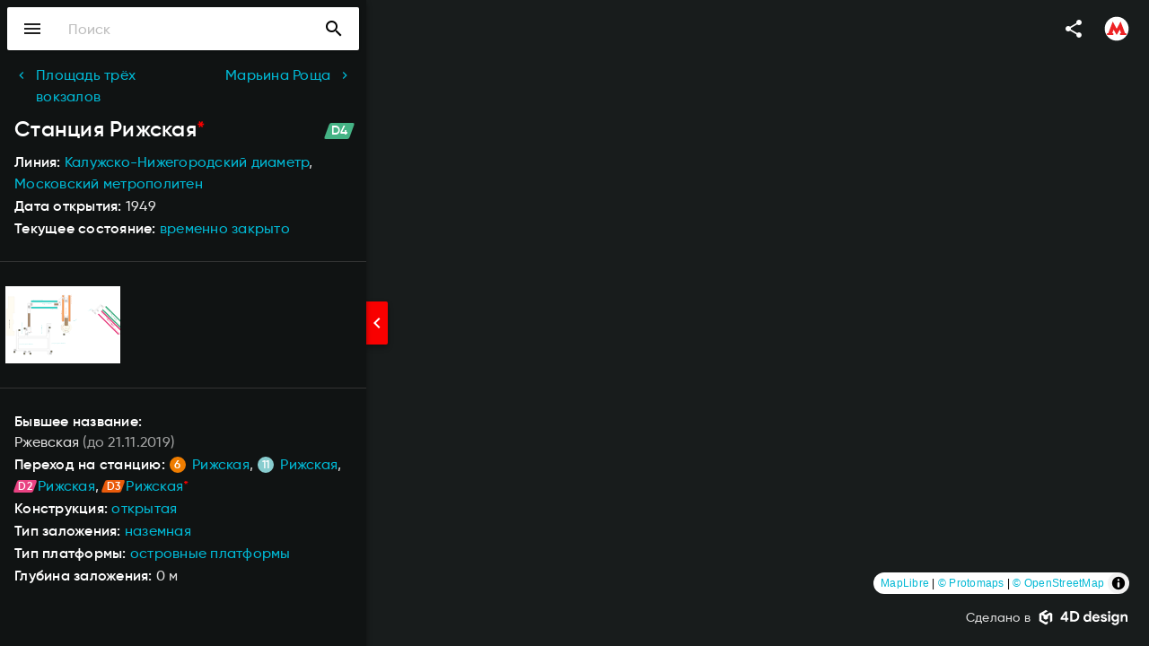

--- FILE ---
content_type: text/html; charset=UTF-8
request_url: https://metro2.org/msk/stations/rizhskaya-d4
body_size: 7483
content:
<!DOCTYPE html>
<html lang="ru" dir="ltr" prefix="og: https://ogp.me/ns#">
  <head>
    <!-- Global site tag (gtag.js) - Google Analytics -->
    <script async src="https://www.googletagmanager.com/gtag/js?id=UA-10320997-1"></script>
    <script>
      window.dataLayer = window.dataLayer || [];
      function gtag(){dataLayer.push(arguments);}
      gtag('js', new Date());

      gtag('config', 'UA-10320997-1');
    </script>
    <meta charset="utf-8" />
<meta name="description" content="Информация о станции Рижская. Расположение станции Рижская на карте. Фото и схема станции Рижская." />
<meta name="apple-mobile-web-app-title" content="Metro2" />
<meta name="Generator" content="Drupal 11 (https://www.drupal.org)" />
<meta name="MobileOptimized" content="width" />
<meta name="HandheldFriendly" content="true" />
<meta name="viewport" content="width=device-width, initial-scale=1.0" />
<link rel="dns-prefetch" href="https://cdn.4dd.pw" />
<link rel="preconnect" href="https://cdn.4dd.pw" crossorigin />
<link rel="icon" type="image/png" href="/themes/custom/dark_matter/favicons/favicon-96x96.png" sizes="96x96" />
<link rel="icon" type="image/svg+xml" href="/themes/custom/dark_matter/favicons/favicon.svg" />
<link rel="apple-touch-icon" sizes="180x180" href="/themes/custom/dark_matter/favicons/apple-touch-icon.png" />
<link rel="manifest" href="/themes/custom/dark_matter/favicons/site.webmanifest" />
<link rel="canonical" href="https://metro2.org/msk/stations/rizhskaya-d4" />
<link rel="shortlink" href="https://metro2.org/node/844" />

    <title>Станция Рижская, Московский метрополитен | Метро 2-х столиц</title>
    <link rel="stylesheet" media="all" href="/sites/default/files/css/css_cje08lIwMYIJugo6mfwhY_r0sp_DQTRoFn9_dS4epQ8.css?delta=0&amp;language=ru&amp;theme=dark_matter&amp;include=[base64]" />
<link rel="stylesheet" media="all" href="/sites/default/files/css/css_NlA8HnlhYOe3M_fdvDJzjNFQEmX5AIZXOAx056SM7qs.css?delta=1&amp;language=ru&amp;theme=dark_matter&amp;include=[base64]" />

    
  </head>
  <body class="no-sidebars admin-toolbar navbar-fixed theme-dark layout-left layout-map navbar-transparent footer-transparent root-msk path-node page-node-type-station">
    <!-- Yandex.Metrika counter -->
    <script type="text/javascript" >
      (function(m,e,t,r,i,k,a){m[i]=m[i]||function(){(m[i].a=m[i].a||[]).push(arguments)};
      m[i].l=1*new Date();k=e.createElement(t),a=e.getElementsByTagName(t)[0],k.async=1,k.src=r,a.parentNode.insertBefore(k,a)})
      (window, document, "script", "https://mc.yandex.ru/metrika/tag.js", "ym");

      ym(1364207, "init", {
        clickmap:true,
        trackLinks:true,
        accurateTrackBounce:true,
        webvisor:true
      });
    </script>
    <noscript><div><img src="https://mc.yandex.ru/watch/1364207" style="position:absolute; left:-9999px;" alt="" /></div></noscript>
    <!-- /Yandex.Metrika counter -->
    <a href="#main-content" class="visually-hidden focusable">
      Перейти к основному содержанию
    </a>
    
      <div class="dialog-off-canvas-main-canvas" data-off-canvas-main-canvas>
    <div id="page" class="layout-container">

  <div id="navbar">
    
<div class="region region-navbar">
  <div class="navbar-item navbar-menu-toggle">
    <div id="navbar-menu-toggle"><a href="#"><i class="material-icons navbar-icon">menu</i></a></div>
  </div>

  <div class="views-exposed-form navbar-item block-search-combo" data-drupal-selector="views-exposed-form-search-page" id="block-dark-matter-navbar-search">
  
          <form block="block-dark-matter-navbar-search" action="/search" method="get" id="views-exposed-form-search-page" accept-charset="UTF-8">
  <div class="js-form-item form-item js-form-type-search-api-autocomplete form-type-search-api-autocomplete form-item-key js-form-item-key form-no-label">
        <input placeholder="Поиск" data-drupal-selector="edit-key" data-search-api-autocomplete-search="search" class="form-autocomplete form-text" data-autocomplete-path="/search_api_autocomplete/search?display=page&amp;&amp;filter=key" type="text" id="edit-key" name="key" value="" size="30" maxlength="128" />

        </div>
<div data-drupal-selector="edit-actions" class="form-actions js-form-wrapper form-wrapper" id="edit-actions">  <button class="btn-primary button js-form-submit form-submit" data-drupal-selector="edit-submit-search" type="submit" id="edit-submit-search" value="Поиск" ><i class="material-icons">search</i></button>
</div>


</form>

  </div>
<nav role="navigation" aria-labelledby="block-dark-matter-navbar-metro-menu" id="block-dark-matter-navbar-metro" class="navbar-metro navbar-item pull-right">
            
  <h2 class="visually-hidden" id="block-dark-matter-navbar-metro-menu">Navbar metro</h2>
  
        <div id="navbar-metro-menu-toggle" class="menu-dropdown-toggle" data-target="navbar-metro-menu">
  <a href="#"><span class="navbar-icon"></span></a>
</div>


              <ul block="block-dark-matter-navbar-metro" class="menu menu-dropdown" id="navbar-metro-menu">
                    <li class="menu-item collapsed">
        <a href="/msk" data-drupal-link-system-path="node/363">Московский метрополитен</a>
              </li>
                <li class="menu-item collapsed">
        <a href="/spb" data-drupal-link-system-path="node/364">Петербургский метрополитен</a>
              </li>
        </ul>
  


  </nav>


  <div class="navbar-item navbar-share pull-right">
    <div id="navbar-share-toggle" class="menu-dropdown-toggle" data-target="navbar-share-menu">
      <a href="#"><i class="material-icons navbar-icon">share</i></a>
    </div>
    <ul class="menu menu-dropdown" id="navbar-share-menu">
      <li><a class="share-item" href="https://twitter.com/intent/tweet" target="_blank" onclick="window.open('https://twitter.com/intent/tweet?text=' + encodeURIComponent(document.title) + '&url=' + encodeURIComponent(document.URL)); yaCounter1364207.reachGoal('share'); return false;"><span class="share-icon twitter"><span class="services-icons icon-light" data-icon="twitter"></span></span>Twitter</a></li>
      <li><a class="share-item" href="https://www.facebook.com/sharer/sharer.php" target="_blank" onclick="window.open('https://www.facebook.com/sharer/sharer.php?u=' + encodeURIComponent(document.URL)); yaCounter1364207.reachGoal('share'); return false;"><span class="share-icon facebook"><span class="services-icons icon-light" data-icon="facebook"></span></span>Facebook</a></li>
      <li><a class="share-item" href="https://vk.com/share.php" target="_blank" onclick="window.open('https://vk.com/share.php?url=' + encodeURIComponent(document.URL)); yaCounter1364207.reachGoal('share'); return false;"><span class="share-icon vk"><span class="services-icons icon-light" data-icon="vk"></span></span>VK</a></li>
      <li><a class="share-item" href="mailto:?subject=&body=" target="_blank" onclick="window.open('mailto:?subject=' + encodeURIComponent(document.title) + '&body=' +  encodeURIComponent(document.URL)); yaCounter1364207.reachGoal('share'); return false;"><span class="share-icon email"><span class="material-icons icon-light" data-icon="email">email</span></span>E-mail</a></li>
    </ul>
  </div>
</div>

  </div>

  <div id="drawer-overlay"></div>
  <div id="drawer">
    
<div class="region region-drawer">
  <div class="drawer-item divider-bottom">
    <div id="drawer-menu-close"><a href="#"><i class="material-icons drawer-icon">arrow_back</i></a></div>
    <div id="drawer-title"><a href="/"><span>Metro2</span></a></div>
  </div>

  <nav role="navigation" aria-labelledby="block-dark-matter-drawer-metro-menu" id="block-dark-matter-drawer-metro" class="drawer-metro drawer-item divider-bottom">
            
  <h2 class="visually-hidden" id="block-dark-matter-drawer-metro-menu">Drawer metro</h2>
  
        
              <ul block="block-dark-matter-drawer-metro" class="menu">
                    <li class="menu-item collapsed">
        <a href="/msk" data-drupal-link-system-path="node/363">Московский метрополитен</a>
              </li>
                <li class="menu-item collapsed">
        <a href="/spb" data-drupal-link-system-path="node/364">Петербургский метрополитен</a>
              </li>
        </ul>
  


  </nav>
<nav role="navigation" aria-labelledby="block-dark-matter-drawer-menu-msk-menu" id="block-dark-matter-drawer-menu-msk" class="drawer-item divider-bottom">
            
  <h2 class="visually-hidden" id="block-dark-matter-drawer-menu-msk-menu">Drawer menu MSK</h2>
  
        
              <ul block="block-dark-matter-drawer-menu-msk" class="menu">
                    <li class="menu-item">
        <a href="/msk/stations" data-drupal-link-system-path="msk/stations">Станции</a>
              </li>
                <li class="menu-item">
        <a href="/msk/lines" data-drupal-link-system-path="msk/lines">Линии</a>
              </li>
                <li class="menu-item">
        <a href="/msk/depots" data-drupal-link-system-path="msk/depots">Электродепо</a>
              </li>
                <li class="menu-item">
        <a href="/msk/bridges" data-drupal-link-system-path="msk/bridges">Метромосты</a>
              </li>
                <li class="menu-item">
        <a href="/msk/statistics" data-drupal-link-system-path="msk/statistics">Статистика</a>
              </li>
                <li class="menu-item">
        <a href="https://map.metro2.org/msk/">Схема</a>
              </li>
        </ul>
  


  </nav>


  <div class="drawer-item">
    <ul class="menu">
      <li>
        <a class="icon-left" data-icon="info" href="/about"
           data-drupal-link-system-path="node/362">О проекте</a>
      </li>
      <li>
        <a class="services-icon-left icon-light" data-icon="telegram" href="https://t.me/metro2org" target="_blank">Telegram</a>
      </li>
    </ul>
  </div>
</div>

  </div>

  <header id="header" role="banner">
    <div id="header-content">
      
    </div>
    <div id="header-bg">
      
    </div>
  </header>

  <div id="actions">
              
<div class="region region-actions">
  <div id="block-share-toggle" class="hidden-md">
    <div id="share-toggle-fab"><a class="fab icon-left" data-icon="share" href="#"></a></div>

    <div class="share-list">
      <div class="share-item ">
        <a class="fab fab-mini twitter tooltip tooltip-left" data-tooltip="Twitter"
           href="https://twitter.com/intent/tweet" target="_blank"
           onclick="window.open('https://twitter.com/intent/tweet?text=' + encodeURIComponent(document.title) + '&url=' + encodeURIComponent(document.URL)); yaCounter1364207.reachGoal('share'); return false;"><span
            class="services-icons icon-light" data-icon="twitter"></span></a>
      </div>
      <div class="share-item">
        <a class="fab fab-mini facebook tooltip tooltip-left" data-tooltip="Facebook"
           href="https://www.facebook.com/sharer/sharer.php" target="_blank"
           onclick="window.open('https://www.facebook.com/sharer/sharer.php?u=' + encodeURIComponent(document.URL)); yaCounter1364207.reachGoal('share'); return false;"><span
            class="services-icons icon-light" data-icon="facebook"></span></a>
      </div>
      <div class="share-item">
        <a class="fab fab-mini vk tooltip tooltip-left" data-tooltip="VK" href="https://vk.com/share.php"
           target="_blank"
           onclick="window.open('https://vk.com/share.php?url=' + encodeURIComponent(document.URL)); yaCounter1364207.reachGoal('share'); return false;"><span
            class="services-icons icon-light" data-icon="vk"></span></a>
      </div>
      <div class="share-item">
        <a class="fab fab-mini email icon-right tooltip tooltip-left tooltip-no-br" data-icon="mail"
           data-tooltip="E-mail" href="mailto:?subject=&body=" target="_blank"
           onclick="window.open('mailto:?subject=' + encodeURIComponent(document.title) + '&body=' +  encodeURIComponent(document.URL)); yaCounter1364207.reachGoal('share'); return false;"></a>
      </div>
    </div>
  </div>

  <div id="block-dark-matter-main-content-toggle-fab" class="hidden-md">
  
          
            <div class="field field-name-body field-type-text-with-summary field-label-hidden field-item"><div id="main-content-toggle-fab"><a class="fab fab-accent icon-left" data-icon="subject" href="#"></a></div></div>
      
  </div>

</div>

      </div>

  <div id="content">
          <div id="before-main">
          <div class="region region-before-main">
    <div id="block-dark-matter-map-msk">
  
          <div id="map-msk"></div>
  </div>
<div id="block-dark-matter-main-content-toggle">
  
          
            <div class="field field-name-body field-type-text-with-summary field-label-hidden field-item"><div id="main-content-toggle"><a href="#"><i class="material-icons">chevron_right</i></a></div></div>
      
  </div>

  </div>

      </div>
    
    <main role="main" id="main" class="container">
      <div id="main-content" tabindex="-1">
        <div class="card-holder">
          
          
          

          <div class="layout-content">
              <div class="region region-content">
    <div id="block-dark-matter-adobe-system-main" class="block-content">
  
    
      
        
<article>

  

  
  <div class="navigation-secondary clearfix">
    <div class="nav-prev"><a href="/msk/stations/ploshchad-tryoh-vokzalov-d4">Площадь трёх вокзалов</a></div><div class="nav-next"><a href="/msk/stations/maryina-roshcha-d4">Марьина Роща</a></div>
  </div>

  <div class="article-title">
    <h1 class="title-composite status-future"><span>Станция</span> <span>Рижская</span>
</h1>
    <div class="line-label line-msk-24"
         data-label="D4"></div>
  </div>

  

  <div class="article-subheading">
    <div class="line-group">
      
  <div class="field field-name-field-line field-type-entity-reference field-label-inline">
    <div class="field-label">Линия</div>
              <div class="field-item"><a href="/msk/lines/kaluzhsko-nizhegorodskiy-diametr" hreflang="ru">Калужско-Нижегородский диаметр</a></div>
          </div>

      
            <div class="field field-name-field-metro field-type-entity-reference field-label-hidden field-item"><a href="/msk" hreflang="ru">Московский метрополитен</a></div>
      
    </div>
    
    
  <div class="field field-name-field-date-open-text field-type-string field-label-inline">
    <div class="field-label">Дата открытия</div>
              <div class="field-item">1949</div>
          </div>

    
    
    

          <div class="field field-name-field-status field-type-entity-reference field-label-inline">
        <div class="field-label">Текущее состояние</div>
        <div class="field-item"><a
            href="/msk/statistics/temporarily-closed"
            property="schema:additionalProperty" hreflang="ru">временно закрыто</a></div>
      </div>
      </div>
      <div class="article-images photoswipe-gallery">
      
      <a href="https://cdn.4dd.pw/metro2/images/schemes/msk-445.svg" class="svg-file-image photoswipe" data-pswp-width="1970" data-pswp-height="1050" data-overlay-title="Схема станции Рижская"><img loading="lazy" decoding="async" src="https://cdn.4dd.pw/metro2/images/schemes/msk-445.svg" alt="Схема станции Рижская" title="Схема станции Рижская" />
</a>
    </div>
    <div class="article-section">
    
            <div class="field field-name-field-location field-type-geolocation field-label-hidden field-item"></div>
      
  <div class="field field-name-field-ex-name field-type-entity-reference-revisions field-label-above">
    <div class="field-label">Бывшее название</div>
          <div class="field-items">
              <div class="field-item">  <div class="paragraph paragraph--type--title-with-date paragraph--view-mode--default">
          
            <div class="field field-name-field-title field-type-string field-label-hidden field-item">Ржевская</div>
      
  <div class="field field-name-field-date-until field-type-datetime field-label-inline">
    <div class="field-label">До</div>
              <div class="field-item"><time datetime="2019-11-21T12:00:00Z">21.11.2019</time>
</div>
          </div>

      </div>
</div>
              </div>
      </div>

<div class="field field-name-field-transfer field-type-entity-reference field-label-custom field-transfer">
  <span class="field-label">Переход на станцию:</span>
  <span class="field-items">
          <span class="field-item">



<span class="title-with-label">
  <a href="/msk/stations/rizhskaya-6" rel="bookmark"><span data-label="6" class="line-label line-msk-6"></span><span>Рижская</span>
</a>
</span>
</span>,           <span class="field-item">



<span class="title-with-label">
  <a href="/msk/stations/rizhskaya-11" rel="bookmark"><span data-label="11" class="line-label line-msk-11"></span><span>Рижская</span>
</a>
</span>
</span>,           <span class="field-item">


  
<span class="title-with-label">
  <a href="/msk/stations/rizhskaya-d2" rel="bookmark"><span data-label="D2" class="line-label line-msk-22"></span><span>Рижская</span>
</a>
</span>
</span>,           <span class="field-item">


        
<span class="title-with-label">
  <a href="/msk/stations/rizhskaya-d3" rel="bookmark" class="title-composite status-future"><span data-label="D3" class="line-label line-msk-23"></span><span>Рижская</span>
</a>
</span>
</span>      </span>
</div>


          <div class="field field-name-field-construction field-type-entity-reference field-label-inline">
        <div class="field-label">Конструкция</div>
        <div class="field-items">
                      <div class="field-item"><a
                href="/msk/statistics/open"
                property="schema:additionalProperty" hreflang="ru">открытая</a>
            </div>
                  </div>
      </div>
    
          <div class="field field-name-field-construction-deepness field-type-entity-reference field-label-inline">
        <div class="field-label">Тип заложения</div>
        <div class="field-item"><a
            href="/msk/statistics/terrestrial"
            property="schema:additionalProperty" hreflang="ru">наземная</a>
        </div>
      </div>
    
          <div class="field field-name-field-platform-type field-type-entity-reference field-label-inline">
        <div class="field-label">Тип платформы</div>
        <div class="field-items">
                      <div class="field-item"><a
                href="/msk/statistics/central-platforms"
                property="schema:additionalProperty" hreflang="ru">островные платформы</a>
            </div>
                  </div>
      </div>
    
    
    
    
    
  <div class="field field-name-field-deepness field-type-integer field-label-inline">
    <div class="field-label">Глубина заложения</div>
              <div content="0" class="field-item">0 м</div>
          </div>

    <div class="views-element-container"><div class="js-view-dom-id-f4adf57a3137aa7a6c6bc7a240f80a1410fddbeaae2d02166e21e35c719e7813">
  
  
  

  
  
  

    

  
  

  
  
</div>
</div>

    
  </div>

</article>

  </div>

  </div>

          </div>
        </div>
              </div>
      
      
    </main>
          <div id="after-main">
          <div class="region region-after-main">
    

  </div>

      </div>
    
  </div>
  <footer id="footer" role="contentinfo">
    
    <div id="footer-content">
                    
<div class="region region-footer-content">

  

  <div class="footer-item footer-credits pull-right">
    <div class="d-logo"><span>Сделано в</span> <a href="https://4d-design.pro/ru"><span>4D design</span></a></div>
  </div>

</div>
          </div>
  </footer>

</div>
  </div>

    
    <script type="application/json" data-drupal-selector="drupal-settings-json">{"path":{"baseUrl":"\/","pathPrefix":"","currentPath":"node\/844","currentPathIsAdmin":false,"isFront":false,"currentLanguage":"ru"},"pluralDelimiter":"\u0003","suppressDeprecationErrors":true,"ajaxPageState":{"libraries":"[base64]","theme":"dark_matter","theme_token":null},"ajaxTrustedUrl":{"\/search":true},"photoswipe":{"options":{"showHideAnimationType":"zoom","showAnimationDuration":333,"hideAnimationDuration":333,"zoomAnimationDuration":333,"maxWidthToAnimate":4000,"easing":"cubic-bezier(.4,0,.22,1)","bgOpacity":1,"spacing":0.12,"initialZoomLevel":"fit","secondaryZoomLevel":"1","maxZoomLevel":"4","allowPanToNext":true,"loop":true,"wheelToZoom":true,"pinchToClose":true,"clickToCloseNonZoomable":true,"closeOnVerticalDrag":true,"trapFocus":true,"returnFocus":true,"escKey":true,"arrowKeys":true,"imageClickAction":"zoom-or-close","tapAction":"toggle-controls","doubleTapAction":"zoom","bgClickAction":"close","closeTitle":"\u0417\u0430\u043a\u0440\u044b\u0442\u044c","zoomTitle":"\u041c\u0430\u0441\u0448\u0442\u0430\u0431\u0438\u0440\u043e\u0432\u0430\u0442\u044c","arrowPrevTitle":"\u041d\u0430\u0437\u0430\u0434","arrowNextTitle":"\u0412\u043f\u0435\u0440\u0451\u0434","indexIndicatorSep":" \/ ","errorMsg":"The image could not be loaded.","preload":[1,1],"preloaderDelay":2000,"mainClass":"","showHideOpacity":false,"maxSpreadZoom":2,"closeOnScroll":true,"mouseUsed":false,"history":true,"focus":true,"captionOptions":{"type":"below","mobileLayoutBreakpoint":600,"horizontalEdgeThreshold":20,"mobileCaptionOverlapRatio":0.3,"verticallyCenterImage":false}}},"geolocationJSValuesFormatter":{"lat":55.793718,"lng":37.638599},"search_api_autocomplete":{"search":{"delay":0,"auto_submit":true}},"user":{"uid":0,"permissionsHash":"45ceac17a4451ffa844167feb82a767f04212f6a18fe28cef500582c1c6ae2c1"}}</script>
<script src="/core/assets/vendor/jquery/jquery.min.js?v=4.0.0-rc.1"></script>
<script src="/sites/default/files/js/js_Z8gO0xsg6-BLvYDtcpDqV9vJGDKzeqJ-vQiePlC5C_o.js?scope=footer&amp;delta=1&amp;language=ru&amp;theme=dark_matter&amp;include=eJxtjEEKQjEMRC9ULXihEr8DDb8xIRkRb293btzNezzmIXkOExLZOWFoG5Aqa9yl0IufhWoGpt92GN3LLlZni-n0emug_-ZVn8pWkDzmkNAhL_rhFgvcZ__9F383NG0"></script>

  </body>
</html>


--- FILE ---
content_type: text/css
request_url: https://metro2.org/sites/default/files/css/css_NlA8HnlhYOe3M_fdvDJzjNFQEmX5AIZXOAx056SM7qs.css?delta=1&language=ru&theme=dark_matter&include=eJx1kFuOwzAIRTfkxNJsyCI2rdHggMBum903qUbqKGp_AJ3Lu4D9pga9o8VesWEoZzIdJOwEjYDTAo7xQox9U_SJsqx-VhkfizyuRuWkVGRFO-d_6uFoN8pfBnjfGHeI3eRnX1ajeJt2HxQMrgZaPRYbCjy_yTxWHQuTVyxBq3TxOynGdzizZOB_WirbCo1yyqCdZI3fpb9aR7BcEyglGF2yNN1fddzzkQffvGOLx1nhRnj3-LJzkzIYn0j_o8I
body_size: 84410
content:
@import url("https://fonts.googleapis.com/css?family=Roboto:400,500,700&display=swap");@import url("https://fonts.googleapis.com/icon?family=Material+Icons&display=block");
/* @license GPL-2.0-or-later https://www.drupal.org/licensing/faq */
@font-face{font-family:"Material Icons Local";font-style:normal;font-weight:400;src:url(/themes/contrib/material_base/fonts/MaterialIcons-Regular.eot);src:local("Material Icons"),local("MaterialIcons-Regular"),url(/themes/contrib/material_base/fonts/MaterialIcons-Regular.woff2) format("woff2"),url(/themes/contrib/material_base/fonts/MaterialIcons-Regular.woff) format("woff"),url(/themes/contrib/material_base/fonts/MaterialIcons-Regular.ttf) format("truetype");}
html,body,div,span,applet,object,iframe,h1,h2,h3,h4,h5,h6,p,blockquote,pre,a,abbr,acronym,address,big,cite,code,del,dfn,em,img,ins,kbd,q,s,samp,small,strike,strong,sub,sup,tt,var,b,u,i,center,dl,dt,dd,ol,ul,li,fieldset,form,label,legend,table,caption,tbody,tfoot,thead,tr,th,td,article,aside,canvas,details,embed,figure,figcaption,footer,header,hgroup,menu,nav,output,ruby,section,summary,time,mark,audio,video{margin:0;padding:0;border:0;font:inherit;font-size:100%;vertical-align:baseline;}html{line-height:1;}ol,ul{list-style:none;}table{border-collapse:collapse;border-spacing:0;}caption,th,td{text-align:left;font-weight:normal;vertical-align:middle;}q,blockquote{quotes:none;}q:before,q:after,blockquote:before,blockquote:after{content:"";content:none;}a img{border:none;}article,aside,details,figcaption,figure,footer,header,hgroup,main,menu,nav,section,summary{display:block;}.clearfix:after,#footer-content:after,#navbar:after,.media-left:after,.media-right:after{content:"";display:table;clear:both;}.material-icons,.pager .pager-item.item-last > a:before,.pager .pager-item.item-last > span:before,.pager .pager-item.item-next > a:before,.pager .pager-item.item-next > span:before,.pager .pager-item.item-ellipsis > a:before,.pager .pager-item.item-ellipsis > span:before,.pager .pager-item.item-previous > a:before,.pager .pager-item.item-previous > span:before,.pager .pager-item.item-first > a:before,.pager .pager-item.item-first > span:before,.collapsible-toggle:before,.sidebar .menu .expanded > a:after,.sidebar .menu .collapsed > a:after,.navbar-account-menu .menu a:before,.form-item.form-type-select:after,.form-item input[type=radio]:before,.form-item input[type=checkbox]:before,.info:before,.messages-error:before,.messages-warning:before,.messages-status:before,.important:before,.breadcrumb ol li:not(:last-child):after{font-family:"Material Icons","Material Icons Local";font-weight:normal;font-style:normal;font-size:24px;display:inline-block;width:1em;height:1em;line-height:1;text-transform:none;letter-spacing:normal;word-wrap:normal;-webkit-font-smoothing:antialiased;text-rendering:optimizeLegibility;-moz-osx-font-smoothing:grayscale;font-feature-settings:"liga";}*{box-sizing:content-box;}#page *{box-sizing:border-box;}#page .cke *{box-sizing:content-box;}body{font-family:"Roboto",sans-serif;font-size:16px;line-height:1.5;color:rgba(0,0,0,0.87);background:#FAFAFA;}h1,.h1{font-family:"Roboto",sans-serif;font-size:34px;line-height:40px;margin-top:16px;margin-bottom:16px;}h2,.h2{font-family:"Roboto",sans-serif;font-size:24px;line-height:32px;font-weight:500;margin-top:24px;margin-bottom:16px;}h3,.h3{font-family:"Roboto",sans-serif;font-size:20px;line-height:30px;font-weight:500;margin-top:16px;margin-bottom:8px;}h4,.h4{font-family:"Roboto",sans-serif;font-size:16px;line-height:28px;font-weight:700;margin-top:16px;margin-bottom:8px;}h5,.h5{font-size:14px;line-height:28px;font-weight:700;margin-top:16px;margin-bottom:8px;}h6,.h6{font-size:12px;line-height:24px;font-weight:700;margin-top:16px;margin-bottom:8px;}h1 + h1,h1 + h2,h1 + h3,h1 + h4,h1 + h5,h1 + h6,h1 + .h1,h1 + .h2,h1 + .h3,h1 + .h4,h1 + .h5,h1 + .h6,.h1 + h1,.h1 + h2,.h1 + h3,.h1 + h4,.h1 + h5,.h1 + h6,.h1 + .h1,.h1 + .h2,.h1 + .h3,.h1 + .h4,.h1 + .h5,.h1 + .h6,h2 + h1,h2 + h2,h2 + h3,h2 + h4,h2 + h5,h2 + h6,h2 + .h1,h2 + .h2,h2 + .h3,h2 + .h4,h2 + .h5,h2 + .h6,.h2 + h1,.h2 + h2,.h2 + h3,.h2 + h4,.h2 + h5,.h2 + h6,.h2 + .h1,.h2 + .h2,.h2 + .h3,.h2 + .h4,.h2 + .h5,.h2 + .h6{margin-top:-8px;}h3 + h1,h3 + h2,h3 + h3,h3 + h4,h3 + h5,h3 + h6,h3 + .h1,h3 + .h2,h3 + .h3,h3 + .h4,h3 + .h5,h3 + .h6,.h3 + h1,.h3 + h2,.h3 + h3,.h3 + h4,.h3 + h5,.h3 + h6,.h3 + .h1,.h3 + .h2,.h3 + .h3,.h3 + .h4,.h3 + .h5,.h3 + .h6,h4 + h1,h4 + h2,h4 + h3,h4 + h4,h4 + h5,h4 + h6,h4 + .h1,h4 + .h2,h4 + .h3,h4 + .h4,h4 + .h5,h4 + .h6,.h4 + h1,.h4 + h2,.h4 + h3,.h4 + h4,.h4 + h5,.h4 + h6,.h4 + .h1,.h4 + .h2,.h4 + .h3,.h4 + .h4,.h4 + .h5,.h4 + .h6,h5 + h1,h5 + h2,h5 + h3,h5 + h4,h5 + h5,h5 + h6,h5 + .h1,h5 + .h2,h5 + .h3,h5 + .h4,h5 + .h5,h5 + .h6,.h5 + h1,.h5 + h2,.h5 + h3,.h5 + h4,.h5 + h5,.h5 + h6,.h5 + .h1,.h5 + .h2,.h5 + .h3,.h5 + .h4,.h5 + .h5,.h5 + .h6,h6 + h1,h6 + h2,h6 + h3,h6 + h4,h6 + h5,h6 + h6,h6 + .h1,h6 + .h2,h6 + .h3,h6 + .h4,h6 + .h5,h6 + .h6,.h6 + h1,.h6 + h2,.h6 + h3,.h6 + h4,.h6 + h5,.h6 + h6,.h6 + .h1,.h6 + .h2,.h6 + .h3,.h6 + .h4,.h6 + .h5,.h6 + .h6{margin-top:-4px;}.font-heading{font-family:"Roboto",sans-serif;}.font-text{font-family:"Roboto",sans-serif;}a{color:#00b0ff;text-decoration:none;word-wrap:break-word;}a:hover{color:#0aa2ff;}a:active{color:#0091ea;}a[href^="tel:"],a[href^="mailto:"]{white-space:nowrap;}article a[href^="#"]:not([href="#"]):not(.btn){border-bottom:dotted 1px #00b0ff;}article a[href^="#"]:not([href="#"]):not(.btn):hover{border-color:#0aa2ff;}article a[href^="#"]:not([href="#"]):not(.btn):active{border-color:#0091ea;}article blockquote{border-left:2px solid #607d8b;padding-left:36px;color:rgba(0,0,0,0.54);}p{margin-bottom:8px;}p.icon-left,p.services-icon-left,p.filetypes-icon-left{padding-left:36px;}p.icon-left:before,p.services-icon-left:before,p.filetypes-icon-left:before{margin-left:-36px;}p .material-icons,p .pager .pager-item.item-last > a:before,.pager p .pager-item.item-last > a:before,p .pager .pager-item.item-last > span:before,.pager p .pager-item.item-last > span:before,p .pager .pager-item.item-next > a:before,.pager p .pager-item.item-next > a:before,p .pager .pager-item.item-next > span:before,.pager p .pager-item.item-next > span:before,p .pager .pager-item.item-ellipsis > a:before,.pager p .pager-item.item-ellipsis > a:before,p .pager .pager-item.item-ellipsis > span:before,.pager p .pager-item.item-ellipsis > span:before,p .pager .pager-item.item-previous > a:before,.pager p .pager-item.item-previous > a:before,p .pager .pager-item.item-previous > span:before,.pager p .pager-item.item-previous > span:before,p .pager .pager-item.item-first > a:before,.pager p .pager-item.item-first > a:before,p .pager .pager-item.item-first > span:before,.pager p .pager-item.item-first > span:before,p .collapsible-toggle:before,p .sidebar .menu .expanded > a:after,.sidebar .menu p .expanded > a:after,p .sidebar .menu .collapsed > a:after,.sidebar .menu p .collapsed > a:after,p .navbar-account-menu .menu a:before,.navbar-account-menu .menu p a:before,p .form-item.form-type-select:after,p .form-item input[type=radio]:before,.form-item p input[type=radio]:before,p .form-item input[type=checkbox]:before,.form-item p input[type=checkbox]:before,p .info:before,p .messages-error:before,p .messages-warning:before,p .messages-status:before,p .important:before,p .breadcrumb ol li:not(:last-child):after,.breadcrumb ol p li:not(:last-child):after,p .services-icons,p .filetypes-icons,ul:not(.menu) li .material-icons,ul:not(.menu) li .pager .pager-item.item-last > a:before,.pager ul:not(.menu) li .pager-item.item-last > a:before,ul:not(.menu) li .pager .pager-item.item-last > span:before,.pager ul:not(.menu) li .pager-item.item-last > span:before,ul:not(.menu) li .pager .pager-item.item-next > a:before,.pager ul:not(.menu) li .pager-item.item-next > a:before,ul:not(.menu) li .pager .pager-item.item-next > span:before,.pager ul:not(.menu) li .pager-item.item-next > span:before,ul:not(.menu) li .pager .pager-item.item-ellipsis > a:before,.pager ul:not(.menu) li .pager-item.item-ellipsis > a:before,ul:not(.menu) li .pager .pager-item.item-ellipsis > span:before,.pager ul:not(.menu) li .pager-item.item-ellipsis > span:before,ul:not(.menu) li .pager .pager-item.item-previous > a:before,.pager ul:not(.menu) li .pager-item.item-previous > a:before,ul:not(.menu) li .pager .pager-item.item-previous > span:before,.pager ul:not(.menu) li .pager-item.item-previous > span:before,ul:not(.menu) li .pager .pager-item.item-first > a:before,.pager ul:not(.menu) li .pager-item.item-first > a:before,ul:not(.menu) li .pager .pager-item.item-first > span:before,.pager ul:not(.menu) li .pager-item.item-first > span:before,ul:not(.menu) li .collapsible-toggle:before,ul:not(.menu) li .sidebar .menu .expanded > a:after,.sidebar .menu ul:not(.menu) li .expanded > a:after,ul:not(.menu) li .sidebar .menu .collapsed > a:after,.sidebar .menu ul:not(.menu) li .collapsed > a:after,ul:not(.menu) li .navbar-account-menu .menu a:before,.navbar-account-menu .menu ul:not(.menu) li a:before,ul:not(.menu) li .form-item.form-type-select:after,ul:not(.menu) li .form-item input[type=radio]:before,.form-item ul:not(.menu) li input[type=radio]:before,ul:not(.menu) li .form-item input[type=checkbox]:before,.form-item ul:not(.menu) li input[type=checkbox]:before,ul:not(.menu) li .info:before,ul:not(.menu) li .messages-error:before,ul:not(.menu) li .messages-warning:before,ul:not(.menu) li .messages-status:before,ul:not(.menu) li .important:before,ul:not(.menu) li .breadcrumb ol li:not(:last-child):after,.breadcrumb ol ul:not(.menu) li li:not(:last-child):after,ul:not(.menu) li .services-icons,ul:not(.menu) li .filetypes-icons,.btn .material-icons,.btn .pager .pager-item.item-last > a:before,.pager .btn .pager-item.item-last > a:before,.btn .pager .pager-item.item-last > span:before,.pager .btn .pager-item.item-last > span:before,.btn .pager .pager-item.item-next > a:before,.pager .btn .pager-item.item-next > a:before,.btn .pager .pager-item.item-next > span:before,.pager .btn .pager-item.item-next > span:before,.btn .pager .pager-item.item-ellipsis > a:before,.pager .btn .pager-item.item-ellipsis > a:before,.btn .pager .pager-item.item-ellipsis > span:before,.pager .btn .pager-item.item-ellipsis > span:before,.btn .pager .pager-item.item-previous > a:before,.pager .btn .pager-item.item-previous > a:before,.btn .pager .pager-item.item-previous > span:before,.pager .btn .pager-item.item-previous > span:before,.btn .pager .pager-item.item-first > a:before,.pager .btn .pager-item.item-first > a:before,.btn .pager .pager-item.item-first > span:before,.pager .btn .pager-item.item-first > span:before,.pager .pager-item > a .material-icons,.pager .pager-item > a .pager-item.item-last > a:before,.pager .pager-item > a .pager-item.item-last > span:before,.pager .pager-item > a .pager-item.item-next > a:before,.pager .pager-item > a .pager-item.item-next > span:before,.pager .pager-item > a .pager-item.item-ellipsis > a:before,.pager .pager-item > a .pager-item.item-ellipsis > span:before,.pager .pager-item > a .pager-item.item-previous > a:before,.pager .pager-item > a .pager-item.item-previous > span:before,.pager .pager-item > a .pager-item.item-first > a:before,.pager .pager-item > a .pager-item.item-first > span:before,.pager .pager-item > span .material-icons,.pager .pager-item > span .pager-item.item-last > a:before,.pager .pager-item > span .pager-item.item-last > span:before,.pager .pager-item > span .pager-item.item-next > a:before,.pager .pager-item > span .pager-item.item-next > span:before,.pager .pager-item > span .pager-item.item-ellipsis > a:before,.pager .pager-item > span .pager-item.item-ellipsis > span:before,.pager .pager-item > span .pager-item.item-previous > a:before,.pager .pager-item > span .pager-item.item-previous > span:before,.pager .pager-item > span .pager-item.item-first > a:before,.pager .pager-item > span .pager-item.item-first > span:before,.btn .collapsible-toggle:before,.pager .pager-item > a .collapsible-toggle:before,.pager .pager-item > span .collapsible-toggle:before,.btn .sidebar .menu .expanded > a:after,.pager .pager-item > a .sidebar .menu .expanded > a:after,.pager .pager-item > span .sidebar .menu .expanded > a:after,.sidebar .menu .btn .expanded > a:after,.sidebar .menu .pager .pager-item > a .expanded > a:after,.pager .sidebar .menu .pager-item > a .expanded > a:after,.sidebar .menu .pager .pager-item > span .expanded > a:after,.pager .sidebar .menu .pager-item > span .expanded > a:after,.btn .sidebar .menu .collapsed > a:after,.pager .pager-item > a .sidebar .menu .collapsed > a:after,.pager .pager-item > span .sidebar .menu .collapsed > a:after,.sidebar .menu .btn .collapsed > a:after,.sidebar .menu .pager .pager-item > a .collapsed > a:after,.pager .sidebar .menu .pager-item > a .collapsed > a:after,.sidebar .menu .pager .pager-item > span .collapsed > a:after,.pager .sidebar .menu .pager-item > span .collapsed > a:after,.btn .navbar-account-menu .menu a:before,.pager .pager-item > a .navbar-account-menu .menu a:before,.pager .pager-item > span .navbar-account-menu .menu a:before,.navbar-account-menu .menu .btn a:before,.navbar-account-menu .menu .pager .pager-item > a a:before,.pager .navbar-account-menu .menu .pager-item > a a:before,.navbar-account-menu .menu .pager .pager-item > span a:before,.pager .navbar-account-menu .menu .pager-item > span a:before,.btn .form-item.form-type-select:after,.pager .pager-item > a .form-item.form-type-select:after,.pager .pager-item > span .form-item.form-type-select:after,.btn .form-item input[type=radio]:before,.pager .pager-item > a .form-item input[type=radio]:before,.pager .pager-item > span .form-item input[type=radio]:before,.form-item .btn input[type=radio]:before,.form-item .pager .pager-item > a input[type=radio]:before,.pager .form-item .pager-item > a input[type=radio]:before,.form-item .pager .pager-item > span input[type=radio]:before,.pager .form-item .pager-item > span input[type=radio]:before,.btn .form-item input[type=checkbox]:before,.pager .pager-item > a .form-item input[type=checkbox]:before,.pager .pager-item > span .form-item input[type=checkbox]:before,.form-item .btn input[type=checkbox]:before,.form-item .pager .pager-item > a input[type=checkbox]:before,.pager .form-item .pager-item > a input[type=checkbox]:before,.form-item .pager .pager-item > span input[type=checkbox]:before,.pager .form-item .pager-item > span input[type=checkbox]:before,.btn .info:before,.btn .messages-error:before,.btn .messages-warning:before,.btn .messages-status:before,.pager .pager-item > a .info:before,.pager .pager-item > a .messages-error:before,.pager .pager-item > a .messages-warning:before,.pager .pager-item > a .messages-status:before,.pager .pager-item > span .info:before,.pager .pager-item > span .messages-error:before,.pager .pager-item > span .messages-warning:before,.pager .pager-item > span .messages-status:before,.btn .important:before,.pager .pager-item > a .important:before,.pager .pager-item > span .important:before,.btn .breadcrumb ol li:not(:last-child):after,.pager .pager-item > a .breadcrumb ol li:not(:last-child):after,.pager .pager-item > span .breadcrumb ol li:not(:last-child):after,.breadcrumb ol .btn li:not(:last-child):after,.breadcrumb ol .pager .pager-item > a li:not(:last-child):after,.pager .breadcrumb ol .pager-item > a li:not(:last-child):after,.breadcrumb ol .pager .pager-item > span li:not(:last-child):after,.pager .breadcrumb ol .pager-item > span li:not(:last-child):after,.btn .services-icons,.pager .pager-item > a .services-icons,.pager .pager-item > span .services-icons,.btn .filetypes-icons,.pager .pager-item > a .filetypes-icons,.pager .pager-item > span .filetypes-icons{vertical-align:-30%;}p a.icon-left:not(.btn),p a.services-icon-left:not(.btn),p a.filetypes-icon-left:not(.btn),ul:not(.menu) li a.icon-left:not(.btn),ul:not(.menu) li a.services-icon-left:not(.btn),ul:not(.menu) li a.filetypes-icon-left:not(.btn),td a.icon-left:not(.btn),td a.services-icon-left:not(.btn),td a.filetypes-icon-left:not(.btn),th a.icon-left:not(.btn),th a.services-icon-left:not(.btn),th a.filetypes-icon-left:not(.btn){display:inline-block;}p a.icon-left:not(.btn):before,p a.services-icon-left:not(.btn):before,p a.filetypes-icon-left:not(.btn):before,ul:not(.menu) li a.icon-left:not(.btn):before,ul:not(.menu) li a.services-icon-left:not(.btn):before,ul:not(.menu) li a.filetypes-icon-left:not(.btn):before,td a.icon-left:not(.btn):before,td a.services-icon-left:not(.btn):before,td a.filetypes-icon-left:not(.btn):before,th a.icon-left:not(.btn):before,th a.services-icon-left:not(.btn):before,th a.filetypes-icon-left:not(.btn):before{margin-right:4px;}p a.icon-right:not(.btn),p a.services-icon-right:not(.btn),p a.filetypes-icon-right:not(.btn),ul:not(.menu) li a.icon-right:not(.btn),ul:not(.menu) li a.services-icon-right:not(.btn),ul:not(.menu) li a.filetypes-icon-right:not(.btn),td a.icon-right:not(.btn),td a.services-icon-right:not(.btn),td a.filetypes-icon-right:not(.btn),th a.icon-right:not(.btn),th a.services-icon-right:not(.btn),th a.filetypes-icon-right:not(.btn){display:inline-block;}p a.icon-right:not(.btn):after,p a.services-icon-right:not(.btn):after,p a.filetypes-icon-right:not(.btn):after,ul:not(.menu) li a.icon-right:not(.btn):after,ul:not(.menu) li a.services-icon-right:not(.btn):after,ul:not(.menu) li a.filetypes-icon-right:not(.btn):after,td a.icon-right:not(.btn):after,td a.services-icon-right:not(.btn):after,td a.filetypes-icon-right:not(.btn):after,th a.icon-right:not(.btn):after,th a.services-icon-right:not(.btn):after,th a.filetypes-icon-right:not(.btn):after{margin-left:4px;}strong{font-weight:500;}.mark{vertical-align:super;font-size:12px;color:#00b0ff;}ol,ul{padding-left:40px;margin-top:16px;margin-bottom:16px;}ul,ol ul{list-style-type:disc;}ul ul,ol ul ul{list-style-type:circle;}ul ul ul{list-style-type:square;}ol,ul ol{list-style-type:decimal;}ol ol,ul ol ol{list-style-type:lower-alpha;}ol ol ol{list-style-type:lower-roman;}ol ul,ol ol,ul ol,ul ul{margin-top:0;margin-bottom:0;}.list-unstyled{list-style:none;padding-left:0;}table{width:100%;margin-top:16px;margin-bottom:16px;border-collapse:collapse;background:#FFFFFF;}tr{border-bottom:1px solid #e0e0e0;}tbody tr:last-child{border-bottom:0;}th,td{padding:12px;}th:first-child,td:first-child{padding-left:16px;}th:last-child,td:last-child{padding-right:16px;}th{font-weight:500;color:rgba(0,0,0,0.54);text-align:left;}tr:hover{background:#eeeeee;}code,kbd,pre,samp{font-family:"Roboto mono",Consolas,monospace;font-size:15px;}:not(pre) > code,pre{background:#f5f5f5;}pre{margin-top:16px;margin-bottom:16px;padding:12px 16px;overflow:auto;}:not(pre) > code{padding:2px;}.object-16by9{position:relative;padding-bottom:56.25%;height:0;}.img-link,.img-link img{display:block;}.img-responsive{display:inline-block;max-width:100%;height:auto;}.img-responsive.pull-center{display:block;}.media-left .img-left,.media-left .pull-left,.media-left .align-left,.media-left .img-right,.media-left .pull-right,.media-left .align-right,.media-right .img-left,.media-right .pull-left,.media-right .align-left,.media-right .img-right,.media-right .pull-right,.media-right .align-right{margin-top:16px;margin-bottom:16px;display:block;}@media (min-width:1256px){.media-left{padding-left:264px;}.media-left .img-left,.media-left .pull-left,.media-left .align-left{max-width:240px;float:left;margin-left:-264px;margin-top:8px;margin-bottom:8px;}.media-right{padding-right:264px;}.media-right .img-right,.media-right .pull-right,.media-right .align-right{max-width:240px;float:right;margin-right:-264px;margin-top:8px;margin-bottom:8px;}}.full-height,.row.full-height > div{display:flex;justify-content:center;}.ripple-effect{background-color:rgba(0,0,0,0.3);}.card-holder{margin-top:24px;margin-bottom:24px;}.breadcrumb{margin:16px 0;}.breadcrumb ol{margin-top:0;padding-left:0;list-style:none;}.breadcrumb ol li{display:inline-block;}.breadcrumb ol li:not(:last-child){position:relative;}.breadcrumb ol li:not(:last-child):after{content:"chevron_right";font-size:16px;position:relative;top:2px;}.subtitle{font-size:14px;}.text-dark{color:rgba(0,0,0,0.87) !important;}.text-secondary{color:rgba(0,0,0,0.54);}.text-disabled{color:rgba(0,0,0,0.26);}.text-light{color:#FFF !important;}.text-light.text-disabled{color:rgba(255,255,255,0.3) !important;}.text-primary,a.text-primary,a.text-primary:hover,a.text-primary:focus{color:#546e7a;}.text-accent,a.text-accent,a.text-accent:hover,a.text-accent:focus{color:#00b0ff;}.divider-top{border-top:1px solid rgba(0,0,0,0.12);}.divider-bottom{border-bottom:1px solid rgba(0,0,0,0.12);}.divider-bottom + .divider-top{border-top:0;}@media (min-width:568px){th:first-child,td:first-child{padding-left:24px;}th:last-child,td:last-child{padding-right:24px;}pre{padding:12px 24px;}}.z-level-0,.card-grid .card,.card-grid .content-card .card-holder,.content-card .card-grid .card-holder,.card .table-card,.content-card .card-holder .table-card,.footer-transparent #footer,.navbar-transparent.navbar-fixed .navbar-shadow,.navbar-transparent #navbar{box-shadow:none;}.z-level-1,.card,.content-card .card-holder,.ui-autocomplete.ui-widget.ui-widget-content,.block-search.search-persistent form .form-item.focused,.table-card.table-bordered,.table-card,.btn-raised,.btn.btn-raised,.pager .pager-item > a.btn-raised,.pager .pager-item > span.btn-raised,.navbar-fixed .navbar-shadow,#header{box-shadow:0 1px 3px rgba(0,0,0,0.12),0 1px 2px rgba(0,0,0,0.24);}.z-level-2,.menu-dropdown,.fab,.btn-raised:active,.btn.btn-raised:active,.pager .pager-item > a.btn-raised:active,.pager .pager-item > span.btn-raised:active,#footer{box-shadow:0 3px 6px rgba(0,0,0,0.16),0 3px 6px rgba(0,0,0,0.23);}.z-level-3,.fab:active{box-shadow:0 10px 20px rgba(0,0,0,0.19),0 6px 6px rgba(0,0,0,0.23);}.z-level-4{box-shadow:0 14px 28px rgba(0,0,0,0.25),0 10px 10px rgba(0,0,0,0.22);}.z-level-5{box-shadow:0 19px 38px rgba(0,0,0,0.3),0 15px 12px rgba(0,0,0,0.22);}.highlight,.info,.messages-error,.messages-warning,.messages-status,.important{background:#f5f5f5;padding:16px 24px;border-radius:2px;margin-top:16px;margin-bottom:16px;}.highlight > *:first-child,.info > *:first-child,.messages-error > *:first-child,.messages-warning > *:first-child,.messages-status > *:first-child,.important > *:first-child{margin-top:0 !important;}.highlight > *:last-child,.info > *:last-child,.messages-error > *:last-child,.messages-warning > *:last-child,.messages-status > *:last-child,.important > *:last-child{margin-bottom:0 !important;}.card .highlight,.card .info,.card .messages-error,.card .messages-warning,.card .messages-status,.content-card .card-holder .info,.content-card .card-holder .messages-error,.content-card .card-holder .messages-warning,.content-card .card-holder .messages-status,.card .important,.content-card .card-holder .important,.content-card .card-holder .highlight{margin-left:-16px;margin-right:-16px;border-radius:0;}@media (min-width:568px){.card .highlight,.card .info,.card .messages-error,.card .messages-warning,.card .messages-status,.content-card .card-holder .info,.content-card .card-holder .messages-error,.content-card .card-holder .messages-warning,.content-card .card-holder .messages-status,.card .important,.content-card .card-holder .important,.content-card .card-holder .highlight{margin-left:-24px;margin-right:-24px;}}.info,.messages-error,.messages-warning,.messages-status,.important{background:#eceff1;padding-left:64px;position:relative;}.info:before,.messages-error:before,.messages-warning:before,.messages-status:before,.important:before{content:"info";position:absolute;top:16px;left:24px;color:#607d8b;}.important{background:#607d8b;color:#FFF;}.important:before{content:"warning";color:#FFF;}.important a{color:#40c4ff;}.important a:hover{color:#5fcdff;}.important a:active{color:#80d8ff;}.ripple-initialized:before,.ripple-initialized:after,.ripple-initialized .ripple-inner{position:relative;z-index:2;}.ripple-wrapper{display:block;position:absolute;z-index:1;left:0;top:0;overflow:hidden;pointer-events:none;}.ripple-effect{display:block;position:absolute;left:0;top:0;width:0;height:0;border-radius:50%;background-color:rgba(0,0,0,0.3);}#page{display:flex;min-height:100vh;flex-direction:column;}#content{flex:1 0 auto;}#main-content{outline:none;}.container{width:auto;margin-left:auto;margin-right:auto;padding:0 18px;}.full-width .container{width:auto !important;}.layout-left .container{margin-left:0;}.sidebar{width:auto;}#main .block{margin-top:24px;margin-bottom:24px;}#navbar{height:64px;padding:8px 4px;position:relative;z-index:30;color:#FFF;text-align:center;}#header{background:#607d8b;color:#FFF;padding-top:64px;margin-top:-64px;position:relative;z-index:10;}#header-bg{display:none;}.navbar-fixed #navbar{position:fixed;top:0;width:100%;background:#607d8b;z-index:30;}.navbar-fixed #header{padding-top:64px;position:relative;z-index:10;margin-top:0;}.navbar-transparent #navbar{background:none;pointer-events:none;}.navbar-transparent #navbar .navbar-item{pointer-events:auto;}.navbar-transparent #navbar.navbar-bg{background:none;}.navbar-light #navbar{color:rgba(0,0,0,0.87);}.navbar-light #header{background:#FFFFFF;}.navbar-light.navbar-fixed #navbar{background:#FFFFFF;}.navbar-light .navbar-item .navbar-icon,.navbar-light .navbar-slogan,.navbar-light .navbar-title a{color:rgba(0,0,0,0.87);}.navbar-light .navbar-menu .menu a{color:rgba(0,0,0,0.87);}.navbar-light .navbar-menu .menu a:hover{color:rgba(0,0,0,0.87);border-color:rgba(0,0,0,0.5);}.navbar-light .navbar-menu .menu .active-trail a,.navbar-light .navbar-menu .menu .is-active{border-color:rgba(0,0,0,0.87);}.navbar-dark #navbar{color:#FFF;}.navbar-dark #header{background:#212121;}.navbar-dark.navbar-fixed #navbar{background:#212121;}.navbar-dark .navbar-item .navbar-icon,.navbar-dark .navbar-slogan,.navbar-dark .navbar-title a{color:#FFF;}.navbar-dark .navbar-menu .menu a{color:#FFF;}.navbar-dark .navbar-menu .menu a:hover{color:#FFF;border-color:rgba(255,255,255,0.5);}.navbar-dark .navbar-menu .menu .active-trail a,.navbar-dark .navbar-menu .menu .is-active{border-color:#FFF;}#footer{min-height:48px;background:#f5f5f5;font-size:14px;}#footer-content{padding:8px 4px;}.region-footer-content{display:flex;flex-wrap:wrap;}.footer-item{display:inline-block;min-height:32px;margin:0 12px;float:none;line-height:32px;}.footer-icons{display:flex;align-items:center;min-height:32px;}.footer-transparent #footer{background:none;pointer-events:none;}.footer-transparent #footer .footer-item{pointer-events:auto;}@media (min-width:568px){#navbar{padding:8px 12px;}#footer{min-height:64px;}#footer-content{padding:8px 12px;text-align:center;}.region-footer-content{display:block;}.footer-item{min-height:48px;float:left;line-height:48px;}.footer-item.pull-center{float:none;}.footer-item.pull-right{float:right;}.footer-icons{min-height:48px;}}@media (min-width:568px){.container{padding:0 24px;}.two-sidebars #main{display:flex;flex-wrap:wrap;}.two-sidebars #main-content{flex:0 0 auto;width:100%;}.two-sidebars #sidebar-first{flex:0 0 auto;margin-right:12px;width:calc(50% - 12px);}.two-sidebars #sidebar-second{flex:0 0 auto;margin-left:12px;width:calc(50% - 12px);}}@media (min-width:992px){.no-sidebars .container{width:992px;}.no-sidebars.wide-one-side .container{width:auto;}.no-sidebars.wide-two-side .container{width:auto;}.one-sidebar #main{display:flex;}.one-sidebar #main-content{order:2;flex:0 0 auto;width:calc(100% - 264px);}.one-sidebar #sidebar-first{order:1;flex:0 0 240px;width:240px;margin-right:24px;}.one-sidebar #sidebar-second{order:3;flex:0 0 240px;width:240px;margin-left:24px;}.two-sidebars #main{display:block;}.two-sidebars #main-content{width:calc(100% - 264px);float:right;}.two-sidebars #sidebar-first{width:240px;margin-right:24px;float:left;}.two-sidebars #sidebar-second{width:calc(100% - 264px);float:right;}}@media (min-width:1280px){.no-sidebars.wide-one-side .container{width:1256px;}.one-sidebar .container{width:1256px;}.one-sidebar.wide-two-side .container{width:auto;}.two-sidebars #main{display:flex;flex-wrap:nowrap;}.two-sidebars #main-content{order:2;flex:0 0 auto;width:calc(100% - 528px);}.two-sidebars #sidebar-first{order:1;flex:0 0 240px;margin-right:24px;}.two-sidebars #sidebar-second{order:3;flex:0 0 240px;width:240px;margin-left:24px;}}@media (min-width:1544px){.no-sidebars.wide-two-side .container{width:1520px;}.one-sidebar.wide-two-side .container{width:1520px;}.two-sidebars .container{width:1520px;}}@media (min-width:992px){.drawer-permanent #header,.drawer-permanent #content,.drawer-permanent #navbar,.drawer-permanent #footer{margin-left:240px;}.drawer-permanent.navbar-fixed #navbar{width:calc(100% - 240px);}.drawer-permanent #drawer{margin-left:0;box-shadow:none;}.drawer-permanent #drawer-overlay{display:none !important;}.drawer-permanent.drawer-below-navbar #navbar{margin-left:0;width:100%;box-shadow:0 1px 3px rgba(0,0,0,0.12),0 1px 2px rgba(0,0,0,0.24);}.drawer-permanent.drawer-below-navbar #drawer{top:64px;z-index:29;}.drawer-permanent.drawer-below-navbar #header{box-shadow:none;}.drawer-permanent.no-sidebars .container{width:auto;}}@media (min-width:1280px){.drawer-permanent.no-sidebars .container{width:992px;}}.text-box{max-width:944px;}.btn-group{margin:8px 0;}.btn,.pager .pager-item > a,.pager .pager-item > span,input[type=submit]{display:inline-block;height:36px;min-width:auto;margin:8px;padding:8px 16px;text-align:center;border-radius:2px;cursor:pointer;outline:0;background:none;border:0;font-family:"Roboto",sans-serif;font-size:14px;vertical-align:middle;font-weight:500;color:rgba(0,0,0,0.87);text-transform:uppercase;text-decoration:none;white-space:nowrap;text-overflow:ellipsis;transition:background-color 0.2s,box-shadow 0.2s;}.btn:hover,.pager .pager-item > a:hover,.pager .pager-item > span:hover,.btn:focus,.pager .pager-item > a:focus,.pager .pager-item > span:focus,input[type=submit]:hover,input[type=submit]:focus{background:rgba(153,153,153,0.2);text-decoration:none;color:rgba(0,0,0,0.87);}.btn:active,.pager .pager-item > a:active,.pager .pager-item > span:active,input[type=submit]:active{background:rgba(153,153,153,0.4);}.btn-colored,.btn-colored:hover,.btn-colored:focus,.btn.btn-colored,.pager .pager-item > a.btn-colored,.pager .pager-item > span.btn-colored,.btn.btn-colored:hover,.btn.btn-colored:focus{color:#546e7a;}.btn-accent,.pager .pager-item > a,.pager .pager-item > span,.btn-accent:hover,.btn-accent:focus,.btn.btn-accent,.btn.btn-accent:hover,.btn.btn-accent:focus{color:#00b0ff;}.btn-raised{min-width:88px;}.btn-raised.btn-colored,.btn.btn-raised.btn-colored,.pager .pager-item > a.btn-raised.btn-colored,.pager .pager-item > span.btn-raised.btn-colored{background:#607d8b;color:#FFF;}.btn-raised.btn-accent,.pager .pager-item > a.btn-raised,.pager .pager-item > span.btn-raised,.btn.btn-raised.btn-accent{background:#00b0ff;color:rgba(0,0,0,0.87);}.btn-raised.btn-colored .ripple-effect,.btn-raised.btn-accent .ripple-effect,.pager .pager-item > a.btn-raised .ripple-effect,.pager .pager-item > span.btn-raised .ripple-effect,.btn.btn-raised.btn-colored .ripple-effect,.btn.btn-raised.btn-accent .ripple-effect{background-color:rgba(255,255,255,0.3);}.btn-raised.btn-colored.btn-disabled,.btn-raised.btn-accent.btn-disabled,.pager .pager-item > a.btn-raised.btn-disabled,.pager .pager-item.item-ellipsis > a.btn-raised,.pager .pager-item.item-current > a.btn-raised,.pager .pager-item > span.btn-raised.btn-disabled,.pager .pager-item.item-last > span.btn-raised,.pager .pager-item.item-next > span.btn-raised,.pager .pager-item.item-previous > span.btn-raised,.pager .pager-item.item-first > span.btn-raised,.pager .pager-item.item-ellipsis > span.btn-raised,.pager .pager-item.item-current > span.btn-raised,.btn.btn-raised.btn-colored.btn-disabled,.btn.btn-raised.btn-accent.btn-disabled{box-shadow:none;background:rgba(0,0,0,0.12);color:rgba(0,0,0,0.26);}.btn-raised.btn-colored.btn-disabled:hover,.btn-raised.btn-colored.btn-disabled:focus,.btn-raised.btn-colored.btn-disabled:active,.btn-raised.btn-accent.btn-disabled:hover,.pager .pager-item > a.btn-raised.btn-disabled:hover,.pager .pager-item.item-ellipsis > a.btn-raised:hover,.pager .pager-item.item-current > a.btn-raised:hover,.pager .pager-item > span.btn-raised.btn-disabled:hover,.pager .pager-item.item-last > span.btn-raised:hover,.pager .pager-item.item-next > span.btn-raised:hover,.pager .pager-item.item-previous > span.btn-raised:hover,.pager .pager-item.item-first > span.btn-raised:hover,.pager .pager-item.item-ellipsis > span.btn-raised:hover,.pager .pager-item.item-current > span.btn-raised:hover,.btn-raised.btn-accent.btn-disabled:focus,.pager .pager-item > a.btn-raised.btn-disabled:focus,.pager .pager-item.item-ellipsis > a.btn-raised:focus,.pager .pager-item.item-current > a.btn-raised:focus,.pager .pager-item > span.btn-raised.btn-disabled:focus,.pager .pager-item.item-last > span.btn-raised:focus,.pager .pager-item.item-next > span.btn-raised:focus,.pager .pager-item.item-previous > span.btn-raised:focus,.pager .pager-item.item-first > span.btn-raised:focus,.pager .pager-item.item-ellipsis > span.btn-raised:focus,.pager .pager-item.item-current > span.btn-raised:focus,.btn-raised.btn-accent.btn-disabled:active,.pager .pager-item > a.btn-raised.btn-disabled:active,.pager .pager-item.item-ellipsis > a.btn-raised:active,.pager .pager-item.item-current > a.btn-raised:active,.pager .pager-item > span.btn-raised.btn-disabled:active,.pager .pager-item.item-last > span.btn-raised:active,.pager .pager-item.item-next > span.btn-raised:active,.pager .pager-item.item-previous > span.btn-raised:active,.pager .pager-item.item-first > span.btn-raised:active,.pager .pager-item.item-ellipsis > span.btn-raised:active,.pager .pager-item.item-current > span.btn-raised:active,.btn.btn-raised.btn-colored.btn-disabled:hover,.btn.btn-raised.btn-colored.btn-disabled:focus,.btn.btn-raised.btn-colored.btn-disabled:active,.btn.btn-raised.btn-accent.btn-disabled:hover,.btn.btn-raised.btn-accent.btn-disabled:focus,.btn.btn-raised.btn-accent.btn-disabled:active{background:rgba(0,0,0,0.12);color:rgba(0,0,0,0.26);}.btn-raised.btn-colored:hover,.btn-raised.btn-colored:focus,.btn.btn-raised.btn-colored:hover,.btn.btn-raised.btn-colored:focus{background:#546e7a;color:#FFF;}.btn-raised.btn-colored:active,.btn.btn-raised.btn-colored:active{background:#455a64;}.btn-raised.btn-accent:hover,.pager .pager-item > a.btn-raised:hover,.pager .pager-item > span.btn-raised:hover,.btn-raised.btn-accent:focus,.pager .pager-item > a.btn-raised:focus,.pager .pager-item > span.btn-raised:focus,.btn.btn-raised.btn-accent:hover,.btn.btn-raised.btn-accent:focus{background:#0aa2ff;color:rgba(0,0,0,0.87);}.btn-raised.btn-accent:active,.pager .pager-item > a.btn-raised:active,.pager .pager-item > span.btn-raised:active,.btn.btn-raised.btn-accent:active{background:#0091ea;}.btn.icon-left:before,.pager .pager-item > a.icon-left:before,.pager .pager-item > span.icon-left:before,.btn.icon-right:after,.pager .pager-item > a.icon-right:after,.pager .pager-item > span.icon-right:after,.btn .material-icons,.btn .pager .pager-item.item-last > a:before,.pager .btn .pager-item.item-last > a:before,.btn .pager .pager-item.item-last > span:before,.pager .btn .pager-item.item-last > span:before,.btn .pager .pager-item.item-next > a:before,.pager .btn .pager-item.item-next > a:before,.btn .pager .pager-item.item-next > span:before,.pager .btn .pager-item.item-next > span:before,.btn .pager .pager-item.item-ellipsis > a:before,.pager .btn .pager-item.item-ellipsis > a:before,.btn .pager .pager-item.item-ellipsis > span:before,.pager .btn .pager-item.item-ellipsis > span:before,.btn .pager .pager-item.item-previous > a:before,.pager .btn .pager-item.item-previous > a:before,.btn .pager .pager-item.item-previous > span:before,.pager .btn .pager-item.item-previous > span:before,.btn .pager .pager-item.item-first > a:before,.pager .btn .pager-item.item-first > a:before,.btn .pager .pager-item.item-first > span:before,.pager .btn .pager-item.item-first > span:before,.pager .pager-item > a .material-icons,.pager .pager-item > a .pager-item.item-last > a:before,.pager .pager-item > a .pager-item.item-last > span:before,.pager .pager-item > a .pager-item.item-next > a:before,.pager .pager-item > a .pager-item.item-next > span:before,.pager .pager-item > a .pager-item.item-ellipsis > a:before,.pager .pager-item > a .pager-item.item-ellipsis > span:before,.pager .pager-item > a .pager-item.item-previous > a:before,.pager .pager-item > a .pager-item.item-previous > span:before,.pager .pager-item > a .pager-item.item-first > a:before,.pager .pager-item > a .pager-item.item-first > span:before,.pager .pager-item > span .material-icons,.pager .pager-item > span .pager-item.item-last > a:before,.pager .pager-item > span .pager-item.item-last > span:before,.pager .pager-item > span .pager-item.item-next > a:before,.pager .pager-item > span .pager-item.item-next > span:before,.pager .pager-item > span .pager-item.item-ellipsis > a:before,.pager .pager-item > span .pager-item.item-ellipsis > span:before,.pager .pager-item > span .pager-item.item-previous > a:before,.pager .pager-item > span .pager-item.item-previous > span:before,.pager .pager-item > span .pager-item.item-first > a:before,.pager .pager-item > span .pager-item.item-first > span:before,.btn .collapsible-toggle:before,.pager .pager-item > a .collapsible-toggle:before,.pager .pager-item > span .collapsible-toggle:before,.btn .sidebar .menu .expanded > a:after,.pager .pager-item > a .sidebar .menu .expanded > a:after,.pager .pager-item > span .sidebar .menu .expanded > a:after,.sidebar .menu .btn .expanded > a:after,.sidebar .menu .pager .pager-item > a .expanded > a:after,.pager .sidebar .menu .pager-item > a .expanded > a:after,.sidebar .menu .pager .pager-item > span .expanded > a:after,.pager .sidebar .menu .pager-item > span .expanded > a:after,.btn .sidebar .menu .collapsed > a:after,.pager .pager-item > a .sidebar .menu .collapsed > a:after,.pager .pager-item > span .sidebar .menu .collapsed > a:after,.sidebar .menu .btn .collapsed > a:after,.sidebar .menu .pager .pager-item > a .collapsed > a:after,.pager .sidebar .menu .pager-item > a .collapsed > a:after,.sidebar .menu .pager .pager-item > span .collapsed > a:after,.pager .sidebar .menu .pager-item > span .collapsed > a:after,.btn .navbar-account-menu .menu a:before,.pager .pager-item > a .navbar-account-menu .menu a:before,.pager .pager-item > span .navbar-account-menu .menu a:before,.navbar-account-menu .menu .btn a:before,.navbar-account-menu .menu .pager .pager-item > a a:before,.pager .navbar-account-menu .menu .pager-item > a a:before,.navbar-account-menu .menu .pager .pager-item > span a:before,.pager .navbar-account-menu .menu .pager-item > span a:before,.btn .form-item.form-type-select:after,.pager .pager-item > a .form-item.form-type-select:after,.pager .pager-item > span .form-item.form-type-select:after,.btn .form-item input[type=radio]:before,.pager .pager-item > a .form-item input[type=radio]:before,.pager .pager-item > span .form-item input[type=radio]:before,.form-item .btn input[type=radio]:before,.form-item .pager .pager-item > a input[type=radio]:before,.pager .form-item .pager-item > a input[type=radio]:before,.form-item .pager .pager-item > span input[type=radio]:before,.pager .form-item .pager-item > span input[type=radio]:before,.btn .form-item input[type=checkbox]:before,.pager .pager-item > a .form-item input[type=checkbox]:before,.pager .pager-item > span .form-item input[type=checkbox]:before,.form-item .btn input[type=checkbox]:before,.form-item .pager .pager-item > a input[type=checkbox]:before,.pager .form-item .pager-item > a input[type=checkbox]:before,.form-item .pager .pager-item > span input[type=checkbox]:before,.pager .form-item .pager-item > span input[type=checkbox]:before,.btn .breadcrumb ol li:not(:last-child):after,.pager .pager-item > a .breadcrumb ol li:not(:last-child):after,.pager .pager-item > span .breadcrumb ol li:not(:last-child):after,.breadcrumb ol .btn li:not(:last-child):after,.breadcrumb ol .pager .pager-item > a li:not(:last-child):after,.pager .breadcrumb ol .pager-item > a li:not(:last-child):after,.breadcrumb ol .pager .pager-item > span li:not(:last-child):after,.pager .breadcrumb ol .pager-item > span li:not(:last-child):after,.btn .info:before,.btn .messages-error:before,.btn .messages-warning:before,.btn .messages-status:before,.pager .pager-item > a .info:before,.pager .pager-item > a .messages-error:before,.pager .pager-item > a .messages-warning:before,.pager .pager-item > a .messages-status:before,.pager .pager-item > span .info:before,.pager .pager-item > span .messages-error:before,.pager .pager-item > span .messages-warning:before,.pager .pager-item > span .messages-status:before,.btn .important:before,.pager .pager-item > a .important:before,.pager .pager-item > span .important:before{margin-top:-2px;margin-bottom:-2px;}.btn.services-icon-left:before,.pager .pager-item > a.services-icon-left:before,.pager .pager-item > span.services-icon-left:before,.btn.services-icon-right:after,.pager .pager-item > a.services-icon-right:after,.pager .pager-item > span.services-icon-right:after,.btn .services-icons,.pager .pager-item > a .services-icons,.pager .pager-item > span .services-icons,.btn.filetypes-icon-left:before,.pager .pager-item > a.filetypes-icon-left:before,.pager .pager-item > span.filetypes-icon-left:before,.btn.filetypes-icon-right:after,.pager .pager-item > a.filetypes-icon-right:after,.pager .pager-item > span.filetypes-icon-right:after,.btn .filetypes-icons,.pager .pager-item > a .filetypes-icons,.pager .pager-item > span .filetypes-icons{margin-top:-2px;margin-bottom:-1px;}.btn.icon-left:before,.pager .pager-item > a.icon-left:before,.pager .pager-item > span.icon-left:before,.btn .material-icons,.btn .pager .pager-item.item-last > a:before,.pager .btn .pager-item.item-last > a:before,.btn .pager .pager-item.item-last > span:before,.pager .btn .pager-item.item-last > span:before,.btn .pager .pager-item.item-next > a:before,.pager .btn .pager-item.item-next > a:before,.btn .pager .pager-item.item-next > span:before,.pager .btn .pager-item.item-next > span:before,.btn .pager .pager-item.item-ellipsis > a:before,.pager .btn .pager-item.item-ellipsis > a:before,.btn .pager .pager-item.item-ellipsis > span:before,.pager .btn .pager-item.item-ellipsis > span:before,.btn .pager .pager-item.item-previous > a:before,.pager .btn .pager-item.item-previous > a:before,.btn .pager .pager-item.item-previous > span:before,.pager .btn .pager-item.item-previous > span:before,.btn .pager .pager-item.item-first > a:before,.pager .btn .pager-item.item-first > a:before,.btn .pager .pager-item.item-first > span:before,.pager .btn .pager-item.item-first > span:before,.pager .pager-item > a .material-icons,.pager .pager-item > a .pager-item.item-last > a:before,.pager .pager-item > a .pager-item.item-last > span:before,.pager .pager-item > a .pager-item.item-next > a:before,.pager .pager-item > a .pager-item.item-next > span:before,.pager .pager-item > a .pager-item.item-ellipsis > a:before,.pager .pager-item > a .pager-item.item-ellipsis > span:before,.pager .pager-item > a .pager-item.item-previous > a:before,.pager .pager-item > a .pager-item.item-previous > span:before,.pager .pager-item > a .pager-item.item-first > a:before,.pager .pager-item > a .pager-item.item-first > span:before,.pager .pager-item > span .material-icons,.pager .pager-item > span .pager-item.item-last > a:before,.pager .pager-item > span .pager-item.item-last > span:before,.pager .pager-item > span .pager-item.item-next > a:before,.pager .pager-item > span .pager-item.item-next > span:before,.pager .pager-item > span .pager-item.item-ellipsis > a:before,.pager .pager-item > span .pager-item.item-ellipsis > span:before,.pager .pager-item > span .pager-item.item-previous > a:before,.pager .pager-item > span .pager-item.item-previous > span:before,.pager .pager-item > span .pager-item.item-first > a:before,.pager .pager-item > span .pager-item.item-first > span:before,.btn .collapsible-toggle:before,.pager .pager-item > a .collapsible-toggle:before,.pager .pager-item > span .collapsible-toggle:before,.btn .sidebar .menu .expanded > a:after,.pager .pager-item > a .sidebar .menu .expanded > a:after,.pager .pager-item > span .sidebar .menu .expanded > a:after,.sidebar .menu .btn .expanded > a:after,.sidebar .menu .pager .pager-item > a .expanded > a:after,.pager .sidebar .menu .pager-item > a .expanded > a:after,.sidebar .menu .pager .pager-item > span .expanded > a:after,.pager .sidebar .menu .pager-item > span .expanded > a:after,.btn .sidebar .menu .collapsed > a:after,.pager .pager-item > a .sidebar .menu .collapsed > a:after,.pager .pager-item > span .sidebar .menu .collapsed > a:after,.sidebar .menu .btn .collapsed > a:after,.sidebar .menu .pager .pager-item > a .collapsed > a:after,.pager .sidebar .menu .pager-item > a .collapsed > a:after,.sidebar .menu .pager .pager-item > span .collapsed > a:after,.pager .sidebar .menu .pager-item > span .collapsed > a:after,.btn .navbar-account-menu .menu a:before,.pager .pager-item > a .navbar-account-menu .menu a:before,.pager .pager-item > span .navbar-account-menu .menu a:before,.navbar-account-menu .menu .btn a:before,.navbar-account-menu .menu .pager .pager-item > a a:before,.pager .navbar-account-menu .menu .pager-item > a a:before,.navbar-account-menu .menu .pager .pager-item > span a:before,.pager .navbar-account-menu .menu .pager-item > span a:before,.btn .form-item.form-type-select:after,.pager .pager-item > a .form-item.form-type-select:after,.pager .pager-item > span .form-item.form-type-select:after,.btn .form-item input[type=radio]:before,.pager .pager-item > a .form-item input[type=radio]:before,.pager .pager-item > span .form-item input[type=radio]:before,.form-item .btn input[type=radio]:before,.form-item .pager .pager-item > a input[type=radio]:before,.pager .form-item .pager-item > a input[type=radio]:before,.form-item .pager .pager-item > span input[type=radio]:before,.pager .form-item .pager-item > span input[type=radio]:before,.btn .form-item input[type=checkbox]:before,.pager .pager-item > a .form-item input[type=checkbox]:before,.pager .pager-item > span .form-item input[type=checkbox]:before,.form-item .btn input[type=checkbox]:before,.form-item .pager .pager-item > a input[type=checkbox]:before,.pager .form-item .pager-item > a input[type=checkbox]:before,.form-item .pager .pager-item > span input[type=checkbox]:before,.pager .form-item .pager-item > span input[type=checkbox]:before,.btn .breadcrumb ol li:not(:last-child):after,.pager .pager-item > a .breadcrumb ol li:not(:last-child):after,.pager .pager-item > span .breadcrumb ol li:not(:last-child):after,.breadcrumb ol .btn li:not(:last-child):after,.breadcrumb ol .pager .pager-item > a li:not(:last-child):after,.pager .breadcrumb ol .pager-item > a li:not(:last-child):after,.breadcrumb ol .pager .pager-item > span li:not(:last-child):after,.pager .breadcrumb ol .pager-item > span li:not(:last-child):after,.btn .info:before,.btn .messages-error:before,.btn .messages-warning:before,.btn .messages-status:before,.pager .pager-item > a .info:before,.pager .pager-item > a .messages-error:before,.pager .pager-item > a .messages-warning:before,.pager .pager-item > a .messages-status:before,.pager .pager-item > span .info:before,.pager .pager-item > span .messages-error:before,.pager .pager-item > span .messages-warning:before,.pager .pager-item > span .messages-status:before,.btn .important:before,.pager .pager-item > a .important:before,.pager .pager-item > span .important:before,.btn.services-icon-left:before,.pager .pager-item > a.services-icon-left:before,.pager .pager-item > span.services-icon-left:before,.btn .services-icons,.pager .pager-item > a .services-icons,.pager .pager-item > span .services-icons,.btn.filetypes-icon-left:before,.pager .pager-item > a.filetypes-icon-left:before,.pager .pager-item > span.filetypes-icon-left:before,.btn .filetypes-icons,.pager .pager-item > a .filetypes-icons,.pager .pager-item > span .filetypes-icons{margin-left:-2px;}.btn.icon-right:after,.pager .pager-item > a.icon-right:after,.pager .pager-item > span.icon-right:after,.btn .material-icons,.btn .pager .pager-item.item-last > a:before,.pager .btn .pager-item.item-last > a:before,.btn .pager .pager-item.item-last > span:before,.pager .btn .pager-item.item-last > span:before,.btn .pager .pager-item.item-next > a:before,.pager .btn .pager-item.item-next > a:before,.btn .pager .pager-item.item-next > span:before,.pager .btn .pager-item.item-next > span:before,.btn .pager .pager-item.item-ellipsis > a:before,.pager .btn .pager-item.item-ellipsis > a:before,.btn .pager .pager-item.item-ellipsis > span:before,.pager .btn .pager-item.item-ellipsis > span:before,.btn .pager .pager-item.item-previous > a:before,.pager .btn .pager-item.item-previous > a:before,.btn .pager .pager-item.item-previous > span:before,.pager .btn .pager-item.item-previous > span:before,.btn .pager .pager-item.item-first > a:before,.pager .btn .pager-item.item-first > a:before,.btn .pager .pager-item.item-first > span:before,.pager .btn .pager-item.item-first > span:before,.pager .pager-item > a .material-icons,.pager .pager-item > a .pager-item.item-last > a:before,.pager .pager-item > a .pager-item.item-last > span:before,.pager .pager-item > a .pager-item.item-next > a:before,.pager .pager-item > a .pager-item.item-next > span:before,.pager .pager-item > a .pager-item.item-ellipsis > a:before,.pager .pager-item > a .pager-item.item-ellipsis > span:before,.pager .pager-item > a .pager-item.item-previous > a:before,.pager .pager-item > a .pager-item.item-previous > span:before,.pager .pager-item > a .pager-item.item-first > a:before,.pager .pager-item > a .pager-item.item-first > span:before,.pager .pager-item > span .material-icons,.pager .pager-item > span .pager-item.item-last > a:before,.pager .pager-item > span .pager-item.item-last > span:before,.pager .pager-item > span .pager-item.item-next > a:before,.pager .pager-item > span .pager-item.item-next > span:before,.pager .pager-item > span .pager-item.item-ellipsis > a:before,.pager .pager-item > span .pager-item.item-ellipsis > span:before,.pager .pager-item > span .pager-item.item-previous > a:before,.pager .pager-item > span .pager-item.item-previous > span:before,.pager .pager-item > span .pager-item.item-first > a:before,.pager .pager-item > span .pager-item.item-first > span:before,.btn .collapsible-toggle:before,.pager .pager-item > a .collapsible-toggle:before,.pager .pager-item > span .collapsible-toggle:before,.btn .sidebar .menu .expanded > a:after,.pager .pager-item > a .sidebar .menu .expanded > a:after,.pager .pager-item > span .sidebar .menu .expanded > a:after,.sidebar .menu .btn .expanded > a:after,.sidebar .menu .pager .pager-item > a .expanded > a:after,.pager .sidebar .menu .pager-item > a .expanded > a:after,.sidebar .menu .pager .pager-item > span .expanded > a:after,.pager .sidebar .menu .pager-item > span .expanded > a:after,.btn .sidebar .menu .collapsed > a:after,.pager .pager-item > a .sidebar .menu .collapsed > a:after,.pager .pager-item > span .sidebar .menu .collapsed > a:after,.sidebar .menu .btn .collapsed > a:after,.sidebar .menu .pager .pager-item > a .collapsed > a:after,.pager .sidebar .menu .pager-item > a .collapsed > a:after,.sidebar .menu .pager .pager-item > span .collapsed > a:after,.pager .sidebar .menu .pager-item > span .collapsed > a:after,.btn .navbar-account-menu .menu a:before,.pager .pager-item > a .navbar-account-menu .menu a:before,.pager .pager-item > span .navbar-account-menu .menu a:before,.navbar-account-menu .menu .btn a:before,.navbar-account-menu .menu .pager .pager-item > a a:before,.pager .navbar-account-menu .menu .pager-item > a a:before,.navbar-account-menu .menu .pager .pager-item > span a:before,.pager .navbar-account-menu .menu .pager-item > span a:before,.btn .form-item.form-type-select:after,.pager .pager-item > a .form-item.form-type-select:after,.pager .pager-item > span .form-item.form-type-select:after,.btn .form-item input[type=radio]:before,.pager .pager-item > a .form-item input[type=radio]:before,.pager .pager-item > span .form-item input[type=radio]:before,.form-item .btn input[type=radio]:before,.form-item .pager .pager-item > a input[type=radio]:before,.pager .form-item .pager-item > a input[type=radio]:before,.form-item .pager .pager-item > span input[type=radio]:before,.pager .form-item .pager-item > span input[type=radio]:before,.btn .form-item input[type=checkbox]:before,.pager .pager-item > a .form-item input[type=checkbox]:before,.pager .pager-item > span .form-item input[type=checkbox]:before,.form-item .btn input[type=checkbox]:before,.form-item .pager .pager-item > a input[type=checkbox]:before,.pager .form-item .pager-item > a input[type=checkbox]:before,.form-item .pager .pager-item > span input[type=checkbox]:before,.pager .form-item .pager-item > span input[type=checkbox]:before,.btn .breadcrumb ol li:not(:last-child):after,.pager .pager-item > a .breadcrumb ol li:not(:last-child):after,.pager .pager-item > span .breadcrumb ol li:not(:last-child):after,.breadcrumb ol .btn li:not(:last-child):after,.breadcrumb ol .pager .pager-item > a li:not(:last-child):after,.pager .breadcrumb ol .pager-item > a li:not(:last-child):after,.breadcrumb ol .pager .pager-item > span li:not(:last-child):after,.pager .breadcrumb ol .pager-item > span li:not(:last-child):after,.btn .info:before,.btn .messages-error:before,.btn .messages-warning:before,.btn .messages-status:before,.pager .pager-item > a .info:before,.pager .pager-item > a .messages-error:before,.pager .pager-item > a .messages-warning:before,.pager .pager-item > a .messages-status:before,.pager .pager-item > span .info:before,.pager .pager-item > span .messages-error:before,.pager .pager-item > span .messages-warning:before,.pager .pager-item > span .messages-status:before,.btn .important:before,.pager .pager-item > a .important:before,.pager .pager-item > span .important:before,.btn.services-icon-right:after,.pager .pager-item > a.services-icon-right:after,.pager .pager-item > span.services-icon-right:after,.btn .services-icons,.pager .pager-item > a .services-icons,.pager .pager-item > span .services-icons,.btn.filetypes-icon-right:after,.pager .pager-item > a.filetypes-icon-right:after,.pager .pager-item > span.filetypes-icon-right:after,.btn .filetypes-icons,.pager .pager-item > a .filetypes-icons,.pager .pager-item > span .filetypes-icons{margin-right:-2px;}.btn.icon-right > span,.pager .pager-item > a.icon-right > span,.pager .pager-item > span.icon-right > span,.btn.services-icon-right > span,.pager .pager-item > a.services-icon-right > span,.pager .pager-item > span.services-icon-right > span,.btn.filetypes-icon-right > span,.pager .pager-item > a.filetypes-icon-right > span,.pager .pager-item > span.filetypes-icon-right > span{float:left;}.btn-disabled,.pager .pager-item.item-last > span,.pager .pager-item.item-next > span,.pager .pager-item.item-previous > span,.pager .pager-item.item-first > span,.pager .pager-item.item-ellipsis > a,.pager .pager-item.item-ellipsis > span,.pager .pager-item.item-current > a,.pager .pager-item.item-current > span{color:rgba(0,0,0,0.26);cursor:default;pointer-events:none;}.btn-disabled:hover,.pager .pager-item.item-last > span:hover,.pager .pager-item.item-next > span:hover,.pager .pager-item.item-previous > span:hover,.pager .pager-item.item-first > span:hover,.pager .pager-item.item-ellipsis > a:hover,.pager .pager-item.item-ellipsis > span:hover,.pager .pager-item.item-current > a:hover,.pager .pager-item.item-current > span:hover,.btn-disabled:focus,.pager .pager-item.item-last > span:focus,.pager .pager-item.item-next > span:focus,.pager .pager-item.item-previous > span:focus,.pager .pager-item.item-first > span:focus,.pager .pager-item.item-ellipsis > a:focus,.pager .pager-item.item-ellipsis > span:focus,.pager .pager-item.item-current > a:focus,.pager .pager-item.item-current > span:focus,.btn-disabled:active,.pager .pager-item.item-last > span:active,.pager .pager-item.item-next > span:active,.pager .pager-item.item-previous > span:active,.pager .pager-item.item-first > span:active,.pager .pager-item.item-ellipsis > a:active,.pager .pager-item.item-ellipsis > span:active,.pager .pager-item.item-current > a:active,.pager .pager-item.item-current > span:active{background:none;color:rgba(0,0,0,0.26);}.text-light.btn-disabled,.pager .pager-item.item-last > span.text-light,.pager .pager-item.item-next > span.text-light,.pager .pager-item.item-previous > span.text-light,.pager .pager-item.item-first > span.text-light,.pager .pager-item.item-ellipsis > a.text-light,.pager .pager-item.item-ellipsis > span.text-light,.pager .pager-item.item-current > a.text-light,.pager .pager-item.item-current > span.text-light{color:rgba(255,255,255,0.3) !important;}.fab{display:inline-block;height:56px;width:56px;margin:8px;padding:16px;text-align:center;border-radius:50%;cursor:pointer;outline:0;border:0;color:rgba(0,0,0,0.87);text-decoration:none;font-family:"Roboto",sans-serif;font-size:24px;line-height:24px;vertical-align:middle;font-weight:500;transition:background-color 0.2s,box-shadow 0.2s;}.fab:hover,.fab:focus{background:rgba(153,153,153,0.2);color:rgba(0,0,0,0.87);}.fab:active{background:rgba(153,153,153,0.4);}.fab.fab-colored{background:#607d8b;color:#FFF;}.fab.fab-colored:hover,.fab.fab-colored:focus{background:#546e7a;color:#FFF;}.fab.fab-colored:active{background:#455a64;}.fab.fab-accent{background:#00b0ff;color:rgba(0,0,0,0.87);}.fab.fab-accent:hover,.fab.fab-accent:focus{background:#0aa2ff;color:rgba(0,0,0,0.87);}.fab.fab-accent:active{background:#0091ea;}.fab.fab-colored .ripple-effect,.fab.fab-accent .ripple-effect{background-color:rgba(255,255,255,0.3);}.fab.fab-mini{height:40px;width:40px;padding:8px;}.tooltip{position:relative;}.tooltip:before{content:attr(data-tooltip);position:absolute;box-sizing:border-box;max-width:160px;background:rgba(97,97,97,0.9);padding:6px 16px;border-radius:2px;color:#FFF;font-size:14px;font-weight:normal;text-align:center;text-transform:none;line-height:20px;white-space:normal;opacity:0;transition:opacity 0.2s;bottom:calc(100% + 16px);left:50%;pointer-events:none;transform:translate(-50%,0);}.tooltip.tooltip-expanded:before{opacity:1;}.tooltip.tooltip-top-left:before{left:0;transform:translate(0%,0);}.tooltip.tooltip-top-right:before{left:auto;right:0;transform:translate(0%,0);}.tooltip.tooltip-bottom-left:before{bottom:auto;top:calc(100% + 16px);left:0;transform:translate(0%,0);}.tooltip.tooltip-bottom:before{bottom:auto;top:calc(100% + 16px);}.tooltip.tooltip-bottom-right:before{bottom:auto;top:calc(100% + 16px);left:auto;right:0;transform:translate(0%,0);}.tooltip.tooltip-left:before{transform:translate(0,-50%);right:calc(100% + 12px);top:50%;bottom:auto;left:auto;}.tooltip.tooltip-right:before{transform:translate(0,-50%);left:calc(100% + 12px);top:50%;bottom:auto;}tr.selected{background:#f5f5f5;}tr.selected:hover{background:#eeeeee;}.table-bordered{border:0;border-radius:2px;box-shadow:0 0 0 1px #e0e0e0;}.table-striped tbody tr:nth-child(even){background:#FAFAFA;}.table-striped tbody tr:nth-child(even):hover,.table-striped tbody tr.selected:nth-child(even):hover{background:#eeeeee;}.table-striped tbody tr.selected:nth-child(even){background:#f5f5f5;}.table-card{border-radius:2px;}.card .table-card,.content-card .card-holder .table-card{margin-left:-16px;margin-right:-16px;border-radius:0;width:calc(100% + 32px);}.card .table-card.table-bordered,.content-card .card-holder .table-card.table-bordered{border-top:1px solid #e0e0e0;border-bottom:1px solid #e0e0e0;}@media (max-width:767px){.table-responsive thead{display:none;}.table-responsive tr{display:block;}.table-responsive td{display:block;padding:8px 16px;}.table-responsive td:first-child{padding-left:16px;padding-top:16px;}.table-responsive td:last-child{padding-right:16px;padding-bottom:16px;}.table-responsive td:before{content:attr(data-label) ": ";font-weight:500;color:rgba(0,0,0,0.54);}}@media (min-width:568px){.card .table-card,.content-card .card-holder .table-card{margin-left:-24px;margin-right:-24px;width:calc(100% + 48px);}}@media (min-width:768px){.table-responsive-wrapper{overflow-x:auto;margin-top:16px;margin-bottom:16px;}.table-responsive-wrapper table{margin-bottom:0;margin-top:0;}}.form-item{margin-top:16px;margin-bottom:16px;}.form-item .form-item{margin-top:8px;margin-bottom:8px;}.form-item.label-hidden label{display:none;}.form-item label,.form-item .description{font-size:12px;color:rgba(0,0,0,0.54);}.form-item label.option,.form-item.focused label.option{font-size:16px;color:rgba(0,0,0,0.87);}.form-item label .form-required{color:#f44336;}.form-item.focused label{color:#00b0ff;}.form-item .description{margin:8px 0;}.form-item input,.form-item textarea,.form-item select{border:0;margin:0;background:none;outline:0;-webkit-appearance:none;appearance:none;border-radius:0;color:rgba(0,0,0,0.87);font-family:"Roboto",sans-serif;font-size:16px;}.form-item input[type=text],.form-item input[type=email],.form-item input[type=password],.form-item input[type=search],.form-item input[type=tel],.form-item input[type=url],.form-item textarea,.form-item select{display:block;width:100%;max-width:460px;border-bottom:1px solid rgba(0,0,0,0.12);padding:8px 0;}.form-item input[type=text]:focus,.form-item input[type=text].error:focus,.form-item input[type=email]:focus,.form-item input[type=email].error:focus,.form-item input[type=password]:focus,.form-item input[type=password].error:focus,.form-item input[type=search]:focus,.form-item input[type=search].error:focus,.form-item input[type=tel]:focus,.form-item input[type=tel].error:focus,.form-item input[type=url]:focus,.form-item input[type=url].error:focus,.form-item textarea:focus,.form-item textarea.error:focus,.form-item select:focus,.form-item select.error:focus{border-bottom:2px solid #00b0ff;padding-bottom:7px;}.form-item input[type=text].error,.form-item input[type=email].error,.form-item input[type=password].error,.form-item input[type=search].error,.form-item input[type=tel].error,.form-item input[type=url].error,.form-item textarea.error,.form-item select.error{border-bottom:2px solid #f44336;padding:8px 0 7px;}.form-item input[type=text]::placeholder,.form-item input[type=email]::placeholder,.form-item input[type=password]::placeholder,.form-item input[type=search]::placeholder,.form-item input[type=tel]::placeholder,.form-item input[type=url]::placeholder,.form-item textarea::placeholder,.form-item select::placeholder{color:rgba(0,0,0,0.26);}.form-item input[type=radio],.form-item input[type=checkbox]{display:inline-block;color:rgba(0,0,0,0.54);float:left;margin-top:6px;margin-right:12px;}.form-item input[type=checkbox]:before{content:"check_box_outline_blank";margin-top:-7px;}.form-item input[type=checkbox]:checked:before{content:"check_box";color:#00b0ff;}.form-item input[type=radio]:before{content:"radio_button_unchecked";margin-top:-7px;}.form-item input[type=radio]:checked:before{content:"radio_button_checked";color:#00b0ff;}.form-item.form-type-file label{display:block;}.form-item input[type=file]{margin:8px 0;}.form-item textarea{resize:none;}.form-item .grippie{display:none;}.form-item.form-type-select{overflow:hidden;}.form-item.form-type-select label{display:block;}.form-item select{float:left;width:auto;clear:both;padding-right:36px;min-width:160px;position:relative;z-index:1;}.form-item.form-type-select:after{content:"arrow_drop_down";margin-left:-24px;margin-top:8px;color:rgba(0,0,0,0.54);z-index:0;position:relative;}.form-item.textarea-boxed{position:relative;}.form-item.textarea-boxed label{position:absolute;z-index:2;left:17px;top:15px;font-size:16px;transition:font-size 0.035s linear,top 0.035s linear;}.form-item.textarea-boxed.focused label,.form-item.textarea-boxed.filled label{top:5px;font-size:12px;}.form-item.textarea-boxed textarea{max-width:none;padding:4px;border:0;}.form-item.textarea-boxed > div{border:1px solid rgba(0,0,0,0.12);padding:22px 12px 8px;border-radius:2px;}.form-item.textarea-boxed.error > div{border:2px solid #f44336;padding:7px 11px;}.form-item.textarea-boxed.focused > div,.form-item.textarea-boxed.error.focused > div{border:2px solid #00b0ff;padding:21px 11px 7px;}.form-item.textarea-boxed .CodeMirror{border:0;font-family:"Roboto mono",Consolas,monospace;font-size:15px;font-weight:400;line-height:1.5;letter-spacing:normal;}.form-item.container-inline{display:flex;gap:8px 16px;flex-direction:column;}@media (min-width:480px){.form-item.container-inline{flex-direction:row;align-items:center;}.form-item.container-inline label{font-size:16px;flex-basis:180px;text-align:right;}.form-item.container-inline input{flex-basis:220px;flex-grow:1;}}.card .form-actions,.content-card .card-holder .form-actions{margin-left:-16px;margin-right:-16px;}@media (min-width:568px){.card .form-actions,.content-card .card-holder .form-actions{margin-left:-24px;margin-right:-24px;}}.navbar-item{display:inline-block;height:48px;margin:0 12px;float:left;}.navbar-item.pull-center{float:none;}.navbar-item.pull-right{float:right;}.navbar-item .navbar-icon{height:24px;width:24px;margin:12px;color:#FFF;}#navbar-menu-toggle{margin:0 -12px;}#navbar-menu-toggle a{display:inline-block;padding:12px;height:48px;width:48px;}#navbar-menu-toggle .navbar-icon{margin:0;}.navbar-logo{margin:0 -12px;}.navbar-logo a{display:inline-block;height:48px;padding:12px;}.navbar-logo a img,.navbar-logo a span{display:inline-block;height:24px;}.navbar-title{margin:0 -12px;}.navbar-title a{display:inline-block;font-size:20px;font-weight:500;height:48px;line-height:24px;padding:12px;color:#FFF;}.navbar-slogan{height:48px;font-size:16px;margin:0 -12px;padding:14px 12px 10px 12px;font-size:16px;line-height:24px;color:#FFF;}.navbar-branding{display:inline-flex;}.navbar-branding > div:not(.contextual) + div{margin:0 -12px 0 12px;}.navbar-menu{margin:-8px 0;height:64px;}.navbar-menu .menu{display:flex;height:64px;padding:0;margin:0;}.navbar-menu .menu li{display:block;height:64px;}.navbar-menu .menu a{display:block;height:64px;line-height:20px;border-bottom:2px solid transparent;padding:22px 12px 20px;font-size:14px;font-weight:500;color:#FFF;text-transform:uppercase;}.navbar-menu .menu a:hover{border-color:rgba(255,255,255,0.5);color:#FFF;}.navbar-menu .menu .active-trail a,.navbar-menu .menu .is-active{border-color:#FFF;}.navbar-user{margin:0 -12px;}.navbar-user a{display:inline-block;padding:12px;height:48px;width:48px;}.navbar-user .navbar-icon{margin:0;}.navbar-account-menu .menu{margin:0 -12px;padding:0;list-style:none;display:flex;}.navbar-account-menu .menu a{display:inline-block;padding:12px;height:48px;width:48px;position:relative;text-indent:-99999px;color:transparent;}.navbar-account-menu .menu a:before{content:"account_circle";color:#FFF;position:absolute;top:12px;left:12px;text-indent:0;}.navbar-account-menu .menu a[data-drupal-link-system-path="user/logout"]:before{content:"exit_to_app";}.footer-item .menu{display:inline-block;padding:0;margin:0;list-style:none;}.footer-item .menu li{display:inline-block;margin-right:8px;}.footer-item .menu a{display:inline-block;}#drawer-overlay{display:none;position:fixed;top:0;left:0;bottom:0;right:0;background:rgba(0,0,0,0.5);z-index:39;}.drawer-open #drawer-overlay{display:block;}#drawer{position:fixed;top:0;left:0;bottom:0;width:240px;margin-left:-264px;z-index:40;background:#FAFAFA;overflow:auto;border-right:1px solid #FAFAFA;transition:margin-left 0.2s;}.drawer-open #drawer{margin-left:0;border-right-color:rgba(0,0,0,0.12);box-shadow:0 14px 28px rgba(0,0,0,0.25),0 10px 10px rgba(0,0,0,0.22);}#drawer .drawer-item{padding:8px 12px;}#drawer #drawer-menu-close{float:left;}#drawer #drawer-menu-close a{display:inline-block;padding:12px;height:48px;width:48px;color:#000;}#drawer #drawer-title{display:inline-block;font-size:20px;font-weight:500;height:48px;line-height:24px;padding:12px;color:rgba(0,0,0,0.54);}#drawer .menu{list-style:none;padding:0;margin:0 -12px;}#drawer .menu li a{display:block;padding:12px 24px;font-weight:500;color:rgba(0,0,0,0.87);}#drawer .menu li a:hover{background:#eeeeee;}#drawer .menu li a.icon-left:before,#drawer .menu li a.icon-right:after{color:rgba(0,0,0,0.54);}#drawer .menu li a.services-icon-left:before,#drawer .menu li a.services-icon-right:after,#drawer .menu li a.filetypes-icon-left:before,#drawer .menu li a.filetypes-icon-right:after{background:rgba(0,0,0,0.54);}#drawer .menu .active-trail a,#drawer .menu .is-active{color:#607d8b;}#drawer .menu .active-trail a.icon-left:before,#drawer .menu .active-trail a.icon-right:after,#drawer .menu .is-active.icon-left:before,#drawer .menu .is-active.icon-right:after{color:#607d8b;}#drawer .menu .active-trail a.services-icon-left:before,#drawer .menu .active-trail a.services-icon-right:after,#drawer .menu .active-trail a.filetypes-icon-left:before,#drawer .menu .active-trail a.filetypes-icon-right:after,#drawer .menu .is-active.services-icon-left:before,#drawer .menu .is-active.services-icon-right:after,#drawer .menu .is-active.filetypes-icon-left:before,#drawer .menu .is-active.filetypes-icon-right:after{background:#607d8b;}.big-title h1,.big-title h2,.big-title .h1,.big-title h2{font-size:56px;line-height:84px;}.margin-box{margin:160px auto 160px;}.header-bg-image #header{background:linear-gradient(to bottom,rgba(0,0,0,0.4) 0%,rgba(0,0,0,0) 64px),#607d8b url(/themes/contrib/material_base/img/header-bg.jpg) top center;background-size:auto,cover;}.header-bg-image #bg-video{display:none;}.header-bg-image.navbar-fixed #navbar{background:none;}.header-bg-image.navbar-fixed #navbar.navbar-bg{background:#607d8b;}.header-bg-image.navbar-fixed #header{background:#607d8b;}.header-bg-image.navbar-fixed #header-bg{display:block;background:linear-gradient(to bottom,rgba(0,0,0,0.4) 0%,rgba(0,0,0,0) 64px),url(/themes/contrib/material_base/img/header-bg.jpg) top center;background-size:auto,cover;opacity:1;top:0;left:0;bottom:0;right:0;position:absolute;z-index:-1;}.header-bg-object #navbar{background:linear-gradient(to bottom,rgba(0,0,0,0.4) 0%,rgba(0,0,0,0) 64px);}.header-bg-object #header{background:#607d8b;}.header-bg-object #header-bg{display:block;z-index:-1;position:absolute;top:0;left:0;bottom:0;right:0;overflow:hidden;}.header-bg-object #bg-object{display:block;position:absolute;left:50%;top:50%;width:100%;min-width:100%;min-height:100%;transform:translate(-50%,-50%);object-fit:cover;pointer-events:none;}.header-bg-object #header-bg .object-16by9{position:absolute;left:50%;top:50%;transform:translate(-50%,-50%);width:100%;min-width:100%;min-height:100%;}.header-bg-object #header-bg .object-16by9 #bg-object{top:0;left:0;width:100%;height:100%;transform:none;}.header-bg-object.navbar-fixed #navbar{background:none;}.header-bg-object.navbar-fixed #navbar.navbar-bg{background:#607d8b;}.header-bg-object.navbar-fixed #header-bg:before{content:" ";display:block;position:absolute;top:0;left:0;right:0;z-index:1;height:64px;background:linear-gradient(to bottom,rgba(0,0,0,0.4) 0%,rgba(0,0,0,0) 64px);}.main-shift-up #header{padding-bottom:128px;}.main-shift-up .card-main,.main-shift-up .content-card .card-holder,.content-card .main-shift-up .card-holder,.main-shift-up.content-card .card-holder{position:relative;z-index:20;margin-top:-88px;}.main-shift-up.shift-big #header{padding-bottom:280px;}.main-shift-up.shift-big .card-main,.main-shift-up.shift-big .content-card .card-holder,.content-card .main-shift-up.shift-big .card-holder,.main-shift-up.shift-big.content-card .card-holder{margin-top:-240px;}.sidebar .menu{list-style:none;padding:0;}.sidebar .menu li a{display:block;padding:12px 24px;font-weight:500;color:rgba(0,0,0,0.87);}.sidebar .menu li a:hover{background:#eeeeee;}.sidebar .menu li a.is-active{color:#607d8b;}.sidebar .menu li li a{padding-left:36px;}.sidebar .menu li li li a{padding-left:48px;}.sidebar .menu .collapsed > a{position:relative;padding-right:32px;}.sidebar .menu .collapsed > a:after{content:"chevron_right";position:absolute;right:8px;top:50%;margin-top:-12px;color:rgba(0,0,0,0.54);}.sidebar .menu .expanded > a{position:relative;padding-right:32px;}.sidebar .menu .expanded > a:after{content:"expand_more";position:absolute;right:8px;top:50%;margin-top:-12px;color:rgba(0,0,0,0.54);}.block-search{width:100%;}.block-search form{display:block;width:100%;max-width:392px;height:48px;padding:4px 0;}.block-search form .form-item{margin:0;display:flex;height:40px;}.block-search form .form-item.icon-left:before{margin:8px 12px 8px 0;height:24px;}.block-search form .form-item input[type=text],.block-search form .form-item input[type=search]{margin:2px 0;background:none;}.block-search.search-persistent form .form-item{background:rgba(255,255,255,0.15);border-radius:2px;transition:background-color 0.2s,box-shadow 0.2s;position:relative;display:block;}.block-search.search-persistent form .form-item:hover{background:rgba(255,255,255,0.25);}.block-search.search-persistent form .form-item.focused{background:#FFF;}.block-search.search-persistent form .form-item input[type=text],.block-search.search-persistent form .form-item input[type=search]{margin:0;padding:0 12px 0 60px;height:40px;line-height:40px;border:0;}.block-search.search-persistent form .form-item.icon-left:before{margin:8px 12px 8px 24px;transition:color 0.2s;position:absolute;top:0;left:0;}.block-search.search-persistent form .form-item.focused.icon-left:before{color:rgba(0,0,0,0.87);}.navbar-item.block-search form .form-item input[type=text],.navbar-item.block-search form .form-item input[type=search],#header .block-search form .form-item input[type=text],#header .block-search form .form-item input[type=search],.card-bg-primary .block-search form .form-item input[type=text],.card-bg-primary .block-search form .form-item input[type=search]{color:#FFF;border-bottom:1px solid #FFF;}.navbar-item.block-search form .form-item input[type=text]::placeholder,.navbar-item.block-search form .form-item input[type=search]::placeholder,#header .block-search form .form-item input[type=text]::placeholder,#header .block-search form .form-item input[type=search]::placeholder,.card-bg-primary .block-search form .form-item input[type=text]::placeholder,.card-bg-primary .block-search form .form-item input[type=search]::placeholder{color:rgba(255,255,255,0.3);}.navbar-item.block-search form .form-item input[type=text]:focus,.navbar-item.block-search form .form-item input[type=text].error:focus,.navbar-item.block-search form .form-item input[type=search]:focus,.navbar-item.block-search form .form-item input[type=search].error:focus,#header .block-search form .form-item input[type=text]:focus,#header .block-search form .form-item input[type=text].error:focus,#header .block-search form .form-item input[type=search]:focus,#header .block-search form .form-item input[type=search].error:focus,.card-bg-primary .block-search form .form-item input[type=text]:focus,.card-bg-primary .block-search form .form-item input[type=text].error:focus,.card-bg-primary .block-search form .form-item input[type=search]:focus,.card-bg-primary .block-search form .form-item input[type=search].error:focus{border-bottom:2px solid;padding-bottom:7px;}.navbar-item.block-search form .form-item.icon-left:before,#header .block-search form .form-item.icon-left:before,.card-bg-primary .block-search form .form-item.icon-left:before{color:#FFF;}.navbar-item.block-search.search-persistent form .form-item input[type=text],.navbar-item.block-search.search-persistent form .form-item input[type=search],#header .block-search.search-persistent form .form-item input[type=text],#header .block-search.search-persistent form .form-item input[type=search],.card-bg-primary .block-search.search-persistent form .form-item input[type=text],.card-bg-primary .block-search.search-persistent form .form-item input[type=search]{border:0;}.navbar-item.block-search.search-persistent form .form-item input[type=text]:focus,.navbar-item.block-search.search-persistent form .form-item input[type=text].error:focus,.navbar-item.block-search.search-persistent form .form-item input[type=search]:focus,.navbar-item.block-search.search-persistent form .form-item input[type=search].error:focus,#header .block-search.search-persistent form .form-item input[type=text]:focus,#header .block-search.search-persistent form .form-item input[type=text].error:focus,#header .block-search.search-persistent form .form-item input[type=search]:focus,#header .block-search.search-persistent form .form-item input[type=search].error:focus,.card-bg-primary .block-search.search-persistent form .form-item input[type=text]:focus,.card-bg-primary .block-search.search-persistent form .form-item input[type=text].error:focus,.card-bg-primary .block-search.search-persistent form .form-item input[type=search]:focus,.card-bg-primary .block-search.search-persistent form .form-item input[type=search].error:focus{border:0;padding-bottom:0;}.navbar-item.block-search.search-persistent form .form-item.focused.icon-left:before,#header .block-search.search-persistent form .form-item.focused.icon-left:before,.card-bg-primary .block-search.search-persistent form .form-item.focused.icon-left:before{color:rgba(0,0,0,0.87);}.navbar-item.block-search.search-persistent form .form-item.focused input[type=text],.navbar-item.block-search.search-persistent form .form-item input[type=search],#header .block-search.search-persistent form .form-item.focused input[type=text],#header .block-search.search-persistent form .form-item input[type=search],.card-bg-primary .block-search.search-persistent form .form-item.focused input[type=text],.card-bg-primary .block-search.search-persistent form .form-item input[type=search]{color:rgba(0,0,0,0.87);}.navbar-item.block-search.search-persistent form .form-item.focused input[type=text]::placeholder,.navbar-item.block-search.search-persistent form .form-item input[type=search]::placeholder,#header .block-search.search-persistent form .form-item.focused input[type=text]::placeholder,#header .block-search.search-persistent form .form-item input[type=search]::placeholder,.card-bg-primary .block-search.search-persistent form .form-item.focused input[type=text]::placeholder,.card-bg-primary .block-search.search-persistent form .form-item input[type=search]::placeholder{color:rgba(0,0,0,0.26);}.navbar-light:not(.theme-dark) .navbar-item.block-search.search-persistent form .form-item{background:#f5f5f5;}.navbar-light:not(.theme-dark) .navbar-item.block-search.search-persistent form .form-item:hover{background:#fafafa;}.navbar-light:not(.theme-dark) .navbar-item.block-search.search-persistent form .form-item.focused{background:#FFF;}.navbar-light:not(.theme-dark) .navbar-item.block-search.search-persistent form .form-item input[type=text],.navbar-light:not(.theme-dark) .navbar-item.block-search.search-persistent form .form-item input[type=search]{color:rgba(0,0,0,0.87);}.navbar-light:not(.theme-dark) .navbar-item.block-search.search-persistent form .form-item input[type=text]::placeholder,.navbar-light:not(.theme-dark) .navbar-item.block-search.search-persistent form .form-item input[type=search]::placeholder{color:rgba(0,0,0,0.26);}.navbar-light:not(.theme-dark) .navbar-item.block-search.search-persistent form .form-item.icon-left:before{color:rgba(0,0,0,0.87);}.navbar-item.block-search{margin:0;padding:0 12px;max-width:416px;}.block-search form .form-actions{display:none;}.ui-autocomplete.ui-widget.ui-widget-content{border:0;padding:0;box-sizing:content-box;background:#FFF;padding-top:8px;padding-bottom:8px;border-top:1px solid rgba(0,0,0,0.12);border-bottom-left-radius:2px;border-bottom-right-radius:2px;}.ui-autocomplete.ui-widget.ui-widget-content .ui-menu-item{padding:0;margin:0;display:block;}.ui-autocomplete.ui-widget.ui-widget-content .ui-menu-item a{display:block;padding:8px 12px 8px 12px;color:rgba(0,0,0,0.87);font-family:"Roboto",sans-serif;font-size:16px;line-height:24px;}.ui-autocomplete.ui-widget.ui-widget-content .ui-menu-item a.ui-state-focus,.ui-autocomplete.ui-widget.ui-widget-content .ui-menu-item a.ui-state-active{background:#eeeeee;border:0;margin:0;}.search-persistent-autocomplete .ui-autocomplete.ui-widget.ui-widget-content .ui-menu-item a{padding:8px 12px 8px 60px;}.search-api-autocomplete-search .ui-menu-item-wrapper .search-api-autocomplete-suggestion{padding:0;}.search-api-autocomplete-search .ui-menu-item-wrapper.ui-state-active .search-api-autocomplete-suggestion{background:none;color:inherit;}.tabs ul,ul.tabs{list-style:none;display:flex;padding-left:0;}.tabs ul li,ul.tabs li{display:block;}.tabs ul li a,ul.tabs li a{display:inline-block;line-height:20px;padding:14px 12px 12px 12px;border-bottom:2px solid transparent;font-size:14px;font-weight:500;text-transform:uppercase;color:rgba(0,0,0,0.54);text-align:center;}.tabs ul li a:hover,ul.tabs li a:hover{border-color:rgba(96,125,139,0.5);}.tabs ul li a.is-active,ul.tabs li a.is-active{border-color:#607d8b;color:#607d8b;}.tabs ul li a.is-active:hover,ul.tabs li a.is-active:hover{border-color:#607d8b;}.card,.content-card .card-holder{padding:24px;border-radius:2px;background:#FFFFFF;}.card.card-vertical,.content-card .card-vertical.card-holder{padding:0;}.card.card-vertical .card-column-left,.content-card .card-vertical.card-holder .card-column-left,.card.card-vertical .card-column-right,.content-card .card-vertical.card-holder .card-column-right{padding:24px;}.card > *:not(.card-item):first-child,.content-card .card-holder > *:not(.card-item):first-child,.card > div > .breadcrumbs:first-child,.content-card .card-holder > div > .breadcrumbs:first-child,.card > div > .title:first-child,.content-card .card-holder > div > .title:first-child,.card > div > .block:first-child,.content-card .card-holder > div > .block:first-child{margin-top:0 !important;}.card > *:not(.card-item):last-child,.content-card .card-holder > *:not(.card-item):last-child,.card > div > .block:last-child,.content-card .card-holder > div > .block:last-child{margin-bottom:0 !important;}.card-main,.content-card .card-holder{background:#FFFFFF;border-bottom:1px solid rgba(0,0,0,0.12);margin-left:-18px;margin-right:-18px;padding:18px;box-shadow:none;border-radius:0;}.card-column-fix,.card-column-240{flex:0 0 240px;}.card-column-fix .media-cover img,.card-column-240 .media-cover img{height:240px;}.card-column-360{flex:0 0 360px;}.card-column-360 .media-cover img{height:360px;}.card-column-180{flex:0 0 180px;}.card-column-180 .media-cover img{height:180px;}.card-column-120{flex:0 0 120px;}.card-column-120 .media-cover img{height:120px;}.card-column-80{flex:0 0 80px;}.card-column-80 .media-cover img{height:80px;}.card-column-stretch{display:flex;flex-direction:column;justify-content:space-between;width:100%;}.card-item{margin-left:-24px;margin-right:-24px;}.card-item:first-child{margin-top:-24px;}.card-item:last-child{margin-bottom:-24px;}.card-main .card-item,.content-card .card-holder .card-item{margin-left:-18px;margin-right:-18px;}.card-main .card-item:first-child,.content-card .card-holder .card-item:first-child{margin-top:-18px;}.card-main .card-item:last-child,.content-card .card-holder .card-item:last-child{margin-bottom:-18px;}.card-title{padding:24px 24px 16px 24px;}.card-title:last-child{padding-bottom:24px;}.card-title h1,.card-title h2,.card-title h3,.card-title h4,.card-title .h1,.card-title .h2,.card-title .h3,.card-title .h4{margin:0;}.card-media{position:relative;border-top-left-radius:2px;border-top-right-radius:2px;overflow:hidden;}.card-media a{display:block;}.card-media img{display:block;width:100%;height:auto;}.card-media .title{background:rgba(0,0,0,0.65);margin:0;padding:8px 24px;}.card-media .title a{margin:-8px -24px;padding:8px 24px;}.card-media .pull-top{position:absolute;top:0;left:0;right:0;}.card-media .pull-bottom{position:absolute;bottom:0;left:0;right:0;}.media-cover img{object-fit:cover;}.card-actions .action-item{display:inline-block;height:36px;line-height:20px;padding:8px 16px;margin:8px;}.card-text{padding:16px 24px;}.card-title + .card-text{padding-top:0;}.card-title.divider-bottom + .card-text,.card-title + .card-text.divider-top{padding-top:16px;}.card-text > *:last-child{margin-bottom:0;}.card-bg-red{background-color:#f44336;color:#FFF;}.card-bg-red .text-secondary{color:rgba(255,255,255,0.7);}.card-bg-red .btn,.card-bg-red .pager .pager-item > a,.pager .card-bg-red .pager-item > a,.card-bg-red .pager .pager-item > span,.pager .card-bg-red .pager-item > span{color:#FFF;}.card-bg-red .btn:hover,.card-bg-red .pager .pager-item > a:hover,.pager .card-bg-red .pager-item > a:hover,.card-bg-red .pager .pager-item > span:hover,.pager .card-bg-red .pager-item > span:hover,.card-bg-red .btn:focus,.card-bg-red .pager .pager-item > a:focus,.pager .card-bg-red .pager-item > a:focus,.card-bg-red .pager .pager-item > span:focus,.pager .card-bg-red .pager-item > span:focus{background:rgba(204,204,204,0.15);color:#FFF;}.card-bg-red .btn:active,.card-bg-red .pager .pager-item > a:active,.pager .card-bg-red .pager-item > a:active,.card-bg-red .pager .pager-item > span:active,.pager .card-bg-red .pager-item > span:active{background:rgba(204,204,204,0.25);}.card-bg-red .divider-top,.card-bg-red .divider-bottom{border-color:rgba(255,255,255,0.12);}.card-bg-red .ripple-effect{background-color:rgba(255,255,255,0.1);}.card-bg-pink{background-color:#e91e63;color:#FFF;}.card-bg-pink .text-secondary{color:rgba(255,255,255,0.7);}.card-bg-pink .btn,.card-bg-pink .pager .pager-item > a,.pager .card-bg-pink .pager-item > a,.card-bg-pink .pager .pager-item > span,.pager .card-bg-pink .pager-item > span{color:#FFF;}.card-bg-pink .btn:hover,.card-bg-pink .pager .pager-item > a:hover,.pager .card-bg-pink .pager-item > a:hover,.card-bg-pink .pager .pager-item > span:hover,.pager .card-bg-pink .pager-item > span:hover,.card-bg-pink .btn:focus,.card-bg-pink .pager .pager-item > a:focus,.pager .card-bg-pink .pager-item > a:focus,.card-bg-pink .pager .pager-item > span:focus,.pager .card-bg-pink .pager-item > span:focus{background:rgba(204,204,204,0.15);color:#FFF;}.card-bg-pink .btn:active,.card-bg-pink .pager .pager-item > a:active,.pager .card-bg-pink .pager-item > a:active,.card-bg-pink .pager .pager-item > span:active,.pager .card-bg-pink .pager-item > span:active{background:rgba(204,204,204,0.25);}.card-bg-pink .divider-top,.card-bg-pink .divider-bottom{border-color:rgba(255,255,255,0.12);}.card-bg-pink .ripple-effect{background-color:rgba(255,255,255,0.1);}.card-bg-purple{background-color:#9c27b0;color:#FFF;}.card-bg-purple .text-secondary{color:rgba(255,255,255,0.7);}.card-bg-purple .btn,.card-bg-purple .pager .pager-item > a,.pager .card-bg-purple .pager-item > a,.card-bg-purple .pager .pager-item > span,.pager .card-bg-purple .pager-item > span{color:#FFF;}.card-bg-purple .btn:hover,.card-bg-purple .pager .pager-item > a:hover,.pager .card-bg-purple .pager-item > a:hover,.card-bg-purple .pager .pager-item > span:hover,.pager .card-bg-purple .pager-item > span:hover,.card-bg-purple .btn:focus,.card-bg-purple .pager .pager-item > a:focus,.pager .card-bg-purple .pager-item > a:focus,.card-bg-purple .pager .pager-item > span:focus,.pager .card-bg-purple .pager-item > span:focus{background:rgba(204,204,204,0.15);color:#FFF;}.card-bg-purple .btn:active,.card-bg-purple .pager .pager-item > a:active,.pager .card-bg-purple .pager-item > a:active,.card-bg-purple .pager .pager-item > span:active,.pager .card-bg-purple .pager-item > span:active{background:rgba(204,204,204,0.25);}.card-bg-purple .divider-top,.card-bg-purple .divider-bottom{border-color:rgba(255,255,255,0.12);}.card-bg-purple .ripple-effect{background-color:rgba(255,255,255,0.1);}.card-bg-deep-purple{background-color:#673ab7;color:#FFF;}.card-bg-deep-purple .text-secondary{color:rgba(255,255,255,0.7);}.card-bg-deep-purple .btn,.card-bg-deep-purple .pager .pager-item > a,.pager .card-bg-deep-purple .pager-item > a,.card-bg-deep-purple .pager .pager-item > span,.pager .card-bg-deep-purple .pager-item > span{color:#FFF;}.card-bg-deep-purple .btn:hover,.card-bg-deep-purple .pager .pager-item > a:hover,.pager .card-bg-deep-purple .pager-item > a:hover,.card-bg-deep-purple .pager .pager-item > span:hover,.pager .card-bg-deep-purple .pager-item > span:hover,.card-bg-deep-purple .btn:focus,.card-bg-deep-purple .pager .pager-item > a:focus,.pager .card-bg-deep-purple .pager-item > a:focus,.card-bg-deep-purple .pager .pager-item > span:focus,.pager .card-bg-deep-purple .pager-item > span:focus{background:rgba(204,204,204,0.15);color:#FFF;}.card-bg-deep-purple .btn:active,.card-bg-deep-purple .pager .pager-item > a:active,.pager .card-bg-deep-purple .pager-item > a:active,.card-bg-deep-purple .pager .pager-item > span:active,.pager .card-bg-deep-purple .pager-item > span:active{background:rgba(204,204,204,0.25);}.card-bg-deep-purple .divider-top,.card-bg-deep-purple .divider-bottom{border-color:rgba(255,255,255,0.12);}.card-bg-deep-purple .ripple-effect{background-color:rgba(255,255,255,0.1);}.card-bg-indigo{background-color:#3f51b5;color:#FFF;}.card-bg-indigo .text-secondary{color:rgba(255,255,255,0.7);}.card-bg-indigo .btn,.card-bg-indigo .pager .pager-item > a,.pager .card-bg-indigo .pager-item > a,.card-bg-indigo .pager .pager-item > span,.pager .card-bg-indigo .pager-item > span{color:#FFF;}.card-bg-indigo .btn:hover,.card-bg-indigo .pager .pager-item > a:hover,.pager .card-bg-indigo .pager-item > a:hover,.card-bg-indigo .pager .pager-item > span:hover,.pager .card-bg-indigo .pager-item > span:hover,.card-bg-indigo .btn:focus,.card-bg-indigo .pager .pager-item > a:focus,.pager .card-bg-indigo .pager-item > a:focus,.card-bg-indigo .pager .pager-item > span:focus,.pager .card-bg-indigo .pager-item > span:focus{background:rgba(204,204,204,0.15);color:#FFF;}.card-bg-indigo .btn:active,.card-bg-indigo .pager .pager-item > a:active,.pager .card-bg-indigo .pager-item > a:active,.card-bg-indigo .pager .pager-item > span:active,.pager .card-bg-indigo .pager-item > span:active{background:rgba(204,204,204,0.25);}.card-bg-indigo .divider-top,.card-bg-indigo .divider-bottom{border-color:rgba(255,255,255,0.12);}.card-bg-indigo .ripple-effect{background-color:rgba(255,255,255,0.1);}.card-bg-blue{background-color:#2196f3;color:rgba(0,0,0,0.87);}.card-bg-blue .text-secondary{color:rgba(0,0,0,0.54);}.card-bg-blue .btn,.card-bg-blue .pager .pager-item > a,.pager .card-bg-blue .pager-item > a,.card-bg-blue .pager .pager-item > span,.pager .card-bg-blue .pager-item > span{color:rgba(0,0,0,0.87);}.card-bg-blue .btn:hover,.card-bg-blue .pager .pager-item > a:hover,.pager .card-bg-blue .pager-item > a:hover,.card-bg-blue .pager .pager-item > span:hover,.pager .card-bg-blue .pager-item > span:hover,.card-bg-blue .btn:focus,.card-bg-blue .pager .pager-item > a:focus,.pager .card-bg-blue .pager-item > a:focus,.card-bg-blue .pager .pager-item > span:focus,.pager .card-bg-blue .pager-item > span:focus{background:rgba(204,204,204,0.15);color:rgba(0,0,0,0.87);}.card-bg-blue .btn:active,.card-bg-blue .pager .pager-item > a:active,.pager .card-bg-blue .pager-item > a:active,.card-bg-blue .pager .pager-item > span:active,.pager .card-bg-blue .pager-item > span:active{background:rgba(204,204,204,0.25);}.card-bg-blue .divider-top,.card-bg-blue .divider-bottom{border-color:rgba(0,0,0,0.12);}.card-bg-blue .ripple-effect{background-color:rgba(0,0,0,0.3);}.card-bg-light-blue{background-color:#03a9f4;color:rgba(0,0,0,0.87);}.card-bg-light-blue .text-secondary{color:rgba(0,0,0,0.54);}.card-bg-light-blue .btn,.card-bg-light-blue .pager .pager-item > a,.pager .card-bg-light-blue .pager-item > a,.card-bg-light-blue .pager .pager-item > span,.pager .card-bg-light-blue .pager-item > span{color:rgba(0,0,0,0.87);}.card-bg-light-blue .btn:hover,.card-bg-light-blue .pager .pager-item > a:hover,.pager .card-bg-light-blue .pager-item > a:hover,.card-bg-light-blue .pager .pager-item > span:hover,.pager .card-bg-light-blue .pager-item > span:hover,.card-bg-light-blue .btn:focus,.card-bg-light-blue .pager .pager-item > a:focus,.pager .card-bg-light-blue .pager-item > a:focus,.card-bg-light-blue .pager .pager-item > span:focus,.pager .card-bg-light-blue .pager-item > span:focus{background:rgba(204,204,204,0.15);color:rgba(0,0,0,0.87);}.card-bg-light-blue .btn:active,.card-bg-light-blue .pager .pager-item > a:active,.pager .card-bg-light-blue .pager-item > a:active,.card-bg-light-blue .pager .pager-item > span:active,.pager .card-bg-light-blue .pager-item > span:active{background:rgba(204,204,204,0.25);}.card-bg-light-blue .divider-top,.card-bg-light-blue .divider-bottom{border-color:rgba(0,0,0,0.12);}.card-bg-light-blue .ripple-effect{background-color:rgba(0,0,0,0.3);}.card-bg-cyan{background-color:#00bcd4;color:rgba(0,0,0,0.87);}.card-bg-cyan .text-secondary{color:rgba(0,0,0,0.54);}.card-bg-cyan .btn,.card-bg-cyan .pager .pager-item > a,.pager .card-bg-cyan .pager-item > a,.card-bg-cyan .pager .pager-item > span,.pager .card-bg-cyan .pager-item > span{color:rgba(0,0,0,0.87);}.card-bg-cyan .btn:hover,.card-bg-cyan .pager .pager-item > a:hover,.pager .card-bg-cyan .pager-item > a:hover,.card-bg-cyan .pager .pager-item > span:hover,.pager .card-bg-cyan .pager-item > span:hover,.card-bg-cyan .btn:focus,.card-bg-cyan .pager .pager-item > a:focus,.pager .card-bg-cyan .pager-item > a:focus,.card-bg-cyan .pager .pager-item > span:focus,.pager .card-bg-cyan .pager-item > span:focus{background:rgba(204,204,204,0.15);color:rgba(0,0,0,0.87);}.card-bg-cyan .btn:active,.card-bg-cyan .pager .pager-item > a:active,.pager .card-bg-cyan .pager-item > a:active,.card-bg-cyan .pager .pager-item > span:active,.pager .card-bg-cyan .pager-item > span:active{background:rgba(204,204,204,0.25);}.card-bg-cyan .divider-top,.card-bg-cyan .divider-bottom{border-color:rgba(0,0,0,0.12);}.card-bg-cyan .ripple-effect{background-color:rgba(0,0,0,0.3);}.card-bg-teal{background-color:#009688;color:#FFF;}.card-bg-teal .text-secondary{color:rgba(255,255,255,0.7);}.card-bg-teal .btn,.card-bg-teal .pager .pager-item > a,.pager .card-bg-teal .pager-item > a,.card-bg-teal .pager .pager-item > span,.pager .card-bg-teal .pager-item > span{color:#FFF;}.card-bg-teal .btn:hover,.card-bg-teal .pager .pager-item > a:hover,.pager .card-bg-teal .pager-item > a:hover,.card-bg-teal .pager .pager-item > span:hover,.pager .card-bg-teal .pager-item > span:hover,.card-bg-teal .btn:focus,.card-bg-teal .pager .pager-item > a:focus,.pager .card-bg-teal .pager-item > a:focus,.card-bg-teal .pager .pager-item > span:focus,.pager .card-bg-teal .pager-item > span:focus{background:rgba(204,204,204,0.15);color:#FFF;}.card-bg-teal .btn:active,.card-bg-teal .pager .pager-item > a:active,.pager .card-bg-teal .pager-item > a:active,.card-bg-teal .pager .pager-item > span:active,.pager .card-bg-teal .pager-item > span:active{background:rgba(204,204,204,0.25);}.card-bg-teal .divider-top,.card-bg-teal .divider-bottom{border-color:rgba(255,255,255,0.12);}.card-bg-teal .ripple-effect{background-color:rgba(255,255,255,0.1);}.card-bg-green{background-color:#4caf50;color:#FFF;}.card-bg-green .text-secondary{color:rgba(255,255,255,0.7);}.card-bg-green .btn,.card-bg-green .pager .pager-item > a,.pager .card-bg-green .pager-item > a,.card-bg-green .pager .pager-item > span,.pager .card-bg-green .pager-item > span{color:#FFF;}.card-bg-green .btn:hover,.card-bg-green .pager .pager-item > a:hover,.pager .card-bg-green .pager-item > a:hover,.card-bg-green .pager .pager-item > span:hover,.pager .card-bg-green .pager-item > span:hover,.card-bg-green .btn:focus,.card-bg-green .pager .pager-item > a:focus,.pager .card-bg-green .pager-item > a:focus,.card-bg-green .pager .pager-item > span:focus,.pager .card-bg-green .pager-item > span:focus{background:rgba(204,204,204,0.15);color:#FFF;}.card-bg-green .btn:active,.card-bg-green .pager .pager-item > a:active,.pager .card-bg-green .pager-item > a:active,.card-bg-green .pager .pager-item > span:active,.pager .card-bg-green .pager-item > span:active{background:rgba(204,204,204,0.25);}.card-bg-green .divider-top,.card-bg-green .divider-bottom{border-color:rgba(255,255,255,0.12);}.card-bg-green .ripple-effect{background-color:rgba(255,255,255,0.1);}.card-bg-light-green{background-color:#8bc34a;color:rgba(0,0,0,0.87);}.card-bg-light-green .text-secondary{color:rgba(0,0,0,0.54);}.card-bg-light-green .btn,.card-bg-light-green .pager .pager-item > a,.pager .card-bg-light-green .pager-item > a,.card-bg-light-green .pager .pager-item > span,.pager .card-bg-light-green .pager-item > span{color:rgba(0,0,0,0.87);}.card-bg-light-green .btn:hover,.card-bg-light-green .pager .pager-item > a:hover,.pager .card-bg-light-green .pager-item > a:hover,.card-bg-light-green .pager .pager-item > span:hover,.pager .card-bg-light-green .pager-item > span:hover,.card-bg-light-green .btn:focus,.card-bg-light-green .pager .pager-item > a:focus,.pager .card-bg-light-green .pager-item > a:focus,.card-bg-light-green .pager .pager-item > span:focus,.pager .card-bg-light-green .pager-item > span:focus{background:rgba(204,204,204,0.15);color:rgba(0,0,0,0.87);}.card-bg-light-green .btn:active,.card-bg-light-green .pager .pager-item > a:active,.pager .card-bg-light-green .pager-item > a:active,.card-bg-light-green .pager .pager-item > span:active,.pager .card-bg-light-green .pager-item > span:active{background:rgba(204,204,204,0.25);}.card-bg-light-green .divider-top,.card-bg-light-green .divider-bottom{border-color:rgba(0,0,0,0.12);}.card-bg-light-green .ripple-effect{background-color:rgba(0,0,0,0.3);}.card-bg-lime{background-color:#cddc39;color:rgba(0,0,0,0.87);}.card-bg-lime .text-secondary{color:rgba(0,0,0,0.54);}.card-bg-lime .btn,.card-bg-lime .pager .pager-item > a,.pager .card-bg-lime .pager-item > a,.card-bg-lime .pager .pager-item > span,.pager .card-bg-lime .pager-item > span{color:rgba(0,0,0,0.87);}.card-bg-lime .btn:hover,.card-bg-lime .pager .pager-item > a:hover,.pager .card-bg-lime .pager-item > a:hover,.card-bg-lime .pager .pager-item > span:hover,.pager .card-bg-lime .pager-item > span:hover,.card-bg-lime .btn:focus,.card-bg-lime .pager .pager-item > a:focus,.pager .card-bg-lime .pager-item > a:focus,.card-bg-lime .pager .pager-item > span:focus,.pager .card-bg-lime .pager-item > span:focus{background:rgba(204,204,204,0.15);color:rgba(0,0,0,0.87);}.card-bg-lime .btn:active,.card-bg-lime .pager .pager-item > a:active,.pager .card-bg-lime .pager-item > a:active,.card-bg-lime .pager .pager-item > span:active,.pager .card-bg-lime .pager-item > span:active{background:rgba(204,204,204,0.25);}.card-bg-lime .divider-top,.card-bg-lime .divider-bottom{border-color:rgba(0,0,0,0.12);}.card-bg-lime .ripple-effect{background-color:rgba(0,0,0,0.3);}.card-bg-yellow{background-color:#ffeb3b;color:rgba(0,0,0,0.87);}.card-bg-yellow .text-secondary{color:rgba(0,0,0,0.54);}.card-bg-yellow .btn,.card-bg-yellow .pager .pager-item > a,.pager .card-bg-yellow .pager-item > a,.card-bg-yellow .pager .pager-item > span,.pager .card-bg-yellow .pager-item > span{color:rgba(0,0,0,0.87);}.card-bg-yellow .btn:hover,.card-bg-yellow .pager .pager-item > a:hover,.pager .card-bg-yellow .pager-item > a:hover,.card-bg-yellow .pager .pager-item > span:hover,.pager .card-bg-yellow .pager-item > span:hover,.card-bg-yellow .btn:focus,.card-bg-yellow .pager .pager-item > a:focus,.pager .card-bg-yellow .pager-item > a:focus,.card-bg-yellow .pager .pager-item > span:focus,.pager .card-bg-yellow .pager-item > span:focus{background:rgba(153,153,153,0.2);color:rgba(0,0,0,0.87);}.card-bg-yellow .btn:active,.card-bg-yellow .pager .pager-item > a:active,.pager .card-bg-yellow .pager-item > a:active,.card-bg-yellow .pager .pager-item > span:active,.pager .card-bg-yellow .pager-item > span:active{background:rgba(153,153,153,0.4);}.card-bg-yellow .divider-top,.card-bg-yellow .divider-bottom{border-color:rgba(0,0,0,0.12);}.card-bg-yellow .ripple-effect{background-color:rgba(0,0,0,0.3);}.card-bg-amber{background-color:#ffc107;color:rgba(0,0,0,0.87);}.card-bg-amber .text-secondary{color:rgba(0,0,0,0.54);}.card-bg-amber .btn,.card-bg-amber .pager .pager-item > a,.pager .card-bg-amber .pager-item > a,.card-bg-amber .pager .pager-item > span,.pager .card-bg-amber .pager-item > span{color:rgba(0,0,0,0.87);}.card-bg-amber .btn:hover,.card-bg-amber .pager .pager-item > a:hover,.pager .card-bg-amber .pager-item > a:hover,.card-bg-amber .pager .pager-item > span:hover,.pager .card-bg-amber .pager-item > span:hover,.card-bg-amber .btn:focus,.card-bg-amber .pager .pager-item > a:focus,.pager .card-bg-amber .pager-item > a:focus,.card-bg-amber .pager .pager-item > span:focus,.pager .card-bg-amber .pager-item > span:focus{background:rgba(204,204,204,0.15);color:rgba(0,0,0,0.87);}.card-bg-amber .btn:active,.card-bg-amber .pager .pager-item > a:active,.pager .card-bg-amber .pager-item > a:active,.card-bg-amber .pager .pager-item > span:active,.pager .card-bg-amber .pager-item > span:active{background:rgba(204,204,204,0.25);}.card-bg-amber .divider-top,.card-bg-amber .divider-bottom{border-color:rgba(0,0,0,0.12);}.card-bg-amber .ripple-effect{background-color:rgba(0,0,0,0.3);}.card-bg-orange{background-color:#ff9800;color:rgba(0,0,0,0.87);}.card-bg-orange .text-secondary{color:rgba(0,0,0,0.54);}.card-bg-orange .btn,.card-bg-orange .pager .pager-item > a,.pager .card-bg-orange .pager-item > a,.card-bg-orange .pager .pager-item > span,.pager .card-bg-orange .pager-item > span{color:rgba(0,0,0,0.87);}.card-bg-orange .btn:hover,.card-bg-orange .pager .pager-item > a:hover,.pager .card-bg-orange .pager-item > a:hover,.card-bg-orange .pager .pager-item > span:hover,.pager .card-bg-orange .pager-item > span:hover,.card-bg-orange .btn:focus,.card-bg-orange .pager .pager-item > a:focus,.pager .card-bg-orange .pager-item > a:focus,.card-bg-orange .pager .pager-item > span:focus,.pager .card-bg-orange .pager-item > span:focus{background:rgba(204,204,204,0.15);color:rgba(0,0,0,0.87);}.card-bg-orange .btn:active,.card-bg-orange .pager .pager-item > a:active,.pager .card-bg-orange .pager-item > a:active,.card-bg-orange .pager .pager-item > span:active,.pager .card-bg-orange .pager-item > span:active{background:rgba(204,204,204,0.25);}.card-bg-orange .divider-top,.card-bg-orange .divider-bottom{border-color:rgba(0,0,0,0.12);}.card-bg-orange .ripple-effect{background-color:rgba(0,0,0,0.3);}.card-bg-deep-orange{background-color:#ff5722;color:#FFF;}.card-bg-deep-orange .text-secondary{color:rgba(255,255,255,0.7);}.card-bg-deep-orange .btn,.card-bg-deep-orange .pager .pager-item > a,.pager .card-bg-deep-orange .pager-item > a,.card-bg-deep-orange .pager .pager-item > span,.pager .card-bg-deep-orange .pager-item > span{color:#FFF;}.card-bg-deep-orange .btn:hover,.card-bg-deep-orange .pager .pager-item > a:hover,.pager .card-bg-deep-orange .pager-item > a:hover,.card-bg-deep-orange .pager .pager-item > span:hover,.pager .card-bg-deep-orange .pager-item > span:hover,.card-bg-deep-orange .btn:focus,.card-bg-deep-orange .pager .pager-item > a:focus,.pager .card-bg-deep-orange .pager-item > a:focus,.card-bg-deep-orange .pager .pager-item > span:focus,.pager .card-bg-deep-orange .pager-item > span:focus{background:rgba(204,204,204,0.15);color:#FFF;}.card-bg-deep-orange .btn:active,.card-bg-deep-orange .pager .pager-item > a:active,.pager .card-bg-deep-orange .pager-item > a:active,.card-bg-deep-orange .pager .pager-item > span:active,.pager .card-bg-deep-orange .pager-item > span:active{background:rgba(204,204,204,0.25);}.card-bg-deep-orange .divider-top,.card-bg-deep-orange .divider-bottom{border-color:rgba(255,255,255,0.12);}.card-bg-deep-orange .ripple-effect{background-color:rgba(255,255,255,0.1);}.card-bg-brown{background-color:#795548;color:#FFF;}.card-bg-brown .text-secondary{color:rgba(255,255,255,0.7);}.card-bg-brown .btn,.card-bg-brown .pager .pager-item > a,.pager .card-bg-brown .pager-item > a,.card-bg-brown .pager .pager-item > span,.pager .card-bg-brown .pager-item > span{color:#FFF;}.card-bg-brown .btn:hover,.card-bg-brown .pager .pager-item > a:hover,.pager .card-bg-brown .pager-item > a:hover,.card-bg-brown .pager .pager-item > span:hover,.pager .card-bg-brown .pager-item > span:hover,.card-bg-brown .btn:focus,.card-bg-brown .pager .pager-item > a:focus,.pager .card-bg-brown .pager-item > a:focus,.card-bg-brown .pager .pager-item > span:focus,.pager .card-bg-brown .pager-item > span:focus{background:rgba(204,204,204,0.15);color:#FFF;}.card-bg-brown .btn:active,.card-bg-brown .pager .pager-item > a:active,.pager .card-bg-brown .pager-item > a:active,.card-bg-brown .pager .pager-item > span:active,.pager .card-bg-brown .pager-item > span:active{background:rgba(204,204,204,0.25);}.card-bg-brown .divider-top,.card-bg-brown .divider-bottom{border-color:rgba(255,255,255,0.12);}.card-bg-brown .ripple-effect{background-color:rgba(255,255,255,0.1);}.card-bg-grey{background-color:#9e9e9e;color:rgba(0,0,0,0.87);}.card-bg-grey .text-secondary{color:rgba(0,0,0,0.54);}.card-bg-grey .btn,.card-bg-grey .pager .pager-item > a,.pager .card-bg-grey .pager-item > a,.card-bg-grey .pager .pager-item > span,.pager .card-bg-grey .pager-item > span{color:rgba(0,0,0,0.87);}.card-bg-grey .btn:hover,.card-bg-grey .pager .pager-item > a:hover,.pager .card-bg-grey .pager-item > a:hover,.card-bg-grey .pager .pager-item > span:hover,.pager .card-bg-grey .pager-item > span:hover,.card-bg-grey .btn:focus,.card-bg-grey .pager .pager-item > a:focus,.pager .card-bg-grey .pager-item > a:focus,.card-bg-grey .pager .pager-item > span:focus,.pager .card-bg-grey .pager-item > span:focus{background:rgba(204,204,204,0.15);color:rgba(0,0,0,0.87);}.card-bg-grey .btn:active,.card-bg-grey .pager .pager-item > a:active,.pager .card-bg-grey .pager-item > a:active,.card-bg-grey .pager .pager-item > span:active,.pager .card-bg-grey .pager-item > span:active{background:rgba(204,204,204,0.25);}.card-bg-grey .divider-top,.card-bg-grey .divider-bottom{border-color:rgba(0,0,0,0.12);}.card-bg-grey .ripple-effect{background-color:rgba(0,0,0,0.3);}.card-bg-blue-grey{background-color:#607d8b;color:#FFF;}.card-bg-blue-grey .text-secondary{color:rgba(255,255,255,0.7);}.card-bg-blue-grey .btn,.card-bg-blue-grey .pager .pager-item > a,.pager .card-bg-blue-grey .pager-item > a,.card-bg-blue-grey .pager .pager-item > span,.pager .card-bg-blue-grey .pager-item > span{color:#FFF;}.card-bg-blue-grey .btn:hover,.card-bg-blue-grey .pager .pager-item > a:hover,.pager .card-bg-blue-grey .pager-item > a:hover,.card-bg-blue-grey .pager .pager-item > span:hover,.pager .card-bg-blue-grey .pager-item > span:hover,.card-bg-blue-grey .btn:focus,.card-bg-blue-grey .pager .pager-item > a:focus,.pager .card-bg-blue-grey .pager-item > a:focus,.card-bg-blue-grey .pager .pager-item > span:focus,.pager .card-bg-blue-grey .pager-item > span:focus{background:rgba(204,204,204,0.15);color:#FFF;}.card-bg-blue-grey .btn:active,.card-bg-blue-grey .pager .pager-item > a:active,.pager .card-bg-blue-grey .pager-item > a:active,.card-bg-blue-grey .pager .pager-item > span:active,.pager .card-bg-blue-grey .pager-item > span:active{background:rgba(204,204,204,0.25);}.card-bg-blue-grey .divider-top,.card-bg-blue-grey .divider-bottom{border-color:rgba(255,255,255,0.12);}.card-bg-blue-grey .ripple-effect{background-color:rgba(255,255,255,0.1);}.card-bg-primary{background-color:#607d8b;color:#FFF;}.card-bg-primary .text-secondary{color:rgba(255,255,255,0.7);}.card-bg-primary .btn,.card-bg-primary .pager .pager-item > a,.pager .card-bg-primary .pager-item > a,.card-bg-primary .pager .pager-item > span,.pager .card-bg-primary .pager-item > span{color:#FFF;}.card-bg-primary .btn:hover,.card-bg-primary .pager .pager-item > a:hover,.pager .card-bg-primary .pager-item > a:hover,.card-bg-primary .pager .pager-item > span:hover,.pager .card-bg-primary .pager-item > span:hover,.card-bg-primary .btn:focus,.card-bg-primary .pager .pager-item > a:focus,.pager .card-bg-primary .pager-item > a:focus,.card-bg-primary .pager .pager-item > span:focus,.pager .card-bg-primary .pager-item > span:focus{background:rgba(204,204,204,0.15);color:#FFF;}.card-bg-primary .btn:active,.card-bg-primary .pager .pager-item > a:active,.pager .card-bg-primary .pager-item > a:active,.card-bg-primary .pager .pager-item > span:active,.pager .card-bg-primary .pager-item > span:active{background:rgba(204,204,204,0.25);}.card-bg-primary .divider-top,.card-bg-primary .divider-bottom{border-color:rgba(255,255,255,0.12);}.card-bg-primary .ripple-effect{background-color:rgba(255,255,255,0.1);}.card-bg-primary{background:#607d8b;color:#FFF;}.card-bg-primary .text-secondary{color:rgba(255,255,255,0.7);}.card-bg-primary .btn,.card-bg-primary .pager .pager-item > a,.pager .card-bg-primary .pager-item > a,.card-bg-primary .pager .pager-item > span,.pager .card-bg-primary .pager-item > span{color:#FFF;}.card-bg-primary .btn:hover,.card-bg-primary .pager .pager-item > a:hover,.pager .card-bg-primary .pager-item > a:hover,.card-bg-primary .pager .pager-item > span:hover,.pager .card-bg-primary .pager-item > span:hover,.card-bg-primary .btn:focus,.card-bg-primary .pager .pager-item > a:focus,.pager .card-bg-primary .pager-item > a:focus,.card-bg-primary .pager .pager-item > span:focus,.pager .card-bg-primary .pager-item > span:focus{background:rgba(204,204,204,0.15);color:#FFF;}.card-bg-primary .btn:active,.card-bg-primary .pager .pager-item > a:active,.pager .card-bg-primary .pager-item > a:active,.card-bg-primary .pager .pager-item > span:active,.pager .card-bg-primary .pager-item > span:active{background:rgba(204,204,204,0.25);}.card-bg-primary a{color:#40c4ff;}.card-bg-primary a:hover{color:#5fcdff;}.card-bg-primary a:active{color:#80d8ff;}.card-bg-primary .divider-top,.card-bg-primary .divider-bottom{border-color:rgba(255,255,255,0.12);}.card-bg-primary .ripple-effect{background-color:rgba(255,255,255,0.1);}.card-bg-accent{background:#00b0ff;color:rgba(0,0,0,0.87);}.card-bg-accent .text-secondary{color:rgba(0,0,0,0.54);}.card-bg-accent .btn,.card-bg-accent .pager .pager-item > a,.pager .card-bg-accent .pager-item > a,.card-bg-accent .pager .pager-item > span,.pager .card-bg-accent .pager-item > span{color:rgba(0,0,0,0.87);}.card-bg-accent .btn:hover,.card-bg-accent .pager .pager-item > a:hover,.pager .card-bg-accent .pager-item > a:hover,.card-bg-accent .pager .pager-item > span:hover,.pager .card-bg-accent .pager-item > span:hover,.card-bg-accent .btn:focus,.card-bg-accent .pager .pager-item > a:focus,.pager .card-bg-accent .pager-item > a:focus,.card-bg-accent .pager .pager-item > span:focus,.pager .card-bg-accent .pager-item > span:focus{background:rgba(204,204,204,0.15);color:rgba(0,0,0,0.87);}.card-bg-accent .btn:active,.card-bg-accent .pager .pager-item > a:active,.pager .card-bg-accent .pager-item > a:active,.card-bg-accent .pager .pager-item > span:active,.pager .card-bg-accent .pager-item > span:active{background:rgba(204,204,204,0.25);}.card-bg-accent a{color:#40c4ff;}.card-bg-accent a:hover{color:#5fcdff;}.card-bg-accent a:active{color:#80d8ff;}.card-bg-accent .divider-top,.card-bg-accent .divider-bottom{border-color:rgba(0,0,0,0.12);}.card-bg-accent .ripple-effect{background-color:rgba(0,0,0,0.3);}@media (min-width:568px){.card-main,.content-card .card-holder{padding:24px;box-shadow:0 1px 3px rgba(0,0,0,0.12),0 1px 2px rgba(0,0,0,0.24);border-radius:2px;border-bottom:0;margin-left:0;margin-right:0;}.card-main .card-item,.content-card .card-holder .card-item{margin-left:-24px;margin-right:-24px;}.card-main .card-item:first-child,.content-card .card-holder .card-item:first-child{margin-top:-24px;}.card-main .card-item:last-child,.content-card .card-holder .card-item:last-child{margin-bottom:-24px;}}@media (min-width:768px){.card.card-vertical,.content-card .card-vertical.card-holder{display:flex;}.card.card-vertical .card-media,.content-card .card-vertical.card-holder .card-media{border-top-right-radius:0;border-bottom-left-radius:2px;}}.card-grid{padding-left:10px;padding-right:10px;}.card-grid .card-wrapper{padding:2px !important;}.card-grid .card,.card-grid .content-card .card-holder,.content-card .card-grid .card-holder{border-radius:0;}.card-grid .card-media{border-radius:0;}.collapsible-toggle{padding:12px 16px 12px 40px;position:relative;}.collapsible-toggle:before{content:"chevron_right";font-size:20px;position:absolute;left:12px;top:14px;color:rgba(0,0,0,0.54);transition:transform 0.25s ease;}.collapsible-toggle span{color:#00b0ff;border-bottom:1px dotted #00b0ff;cursor:pointer;}.collapsible-toggle span:hover{color:#0aa2ff;border-color:#0aa2ff;}.collapsible-toggle span:active{color:#0091ea;border-color:#0091ea;}.collapsible-toggle.expanded:before{transform:rotate(90deg);}.collapsible-content{display:none;border-top:1px solid rgba(0,0,0,0.12);border-bottom:1px solid rgba(0,0,0,0.12);padding:12px 16px 12px 40px;}.collapsible-content > *:first-child{margin-top:0;}.collapsible-content > *:last-child{margin-bottom:0;}.menu-dropdown{display:none;padding:8px 0;margin:0;background:#FFFFFF;border-radius:2px;position:absolute;list-style:none;text-align:left;width:200px;}.menu-dropdown li a{display:block;padding:12px 16px;color:rgba(0,0,0,0.87);}.menu-dropdown li a:hover{background:#eeeeee;color:rgba(0,0,0,0.87);}.field-label{font-weight:500;}.field-label-inline > .field-label,.field-label-inline > .field-item,.field-label-inline > .field-items,.field-label-inline > .field-items .field-item{display:inline;}.pager .pager-items{padding:0;margin:16px 0;text-align:center;list-style:none;}.pager .pager-item{display:inline-block;}.pager .pager-item > a,.pager .pager-item > span{margin:8px 2px;min-width:48px;}.pager .pager-item.item-current > a,.pager .pager-item.item-current > span{color:#546e7a;}.pager .pager-item.item-first > a,.pager .pager-item.item-first > span{padding:6px 12px;}.pager .pager-item.item-first > a:before,.pager .pager-item.item-first > span:before{content:"first_page";}.pager .pager-item.item-first > a span,.pager .pager-item.item-first > span span{display:none;}.pager .pager-item.item-previous > a,.pager .pager-item.item-previous > span{padding:6px 12px;}.pager .pager-item.item-previous > a:before,.pager .pager-item.item-previous > span:before{content:"chevron_left";}.pager .pager-item.item-previous > a span,.pager .pager-item.item-previous > span span{display:none;}.pager .pager-item.item-ellipsis > a,.pager .pager-item.item-ellipsis > span{padding:6px 12px;}.pager .pager-item.item-ellipsis > a:before,.pager .pager-item.item-ellipsis > span:before{content:"more_horiz";}.pager .pager-item.item-ellipsis > a span,.pager .pager-item.item-ellipsis > span span{display:none;}.pager .pager-item.item-next > a,.pager .pager-item.item-next > span{padding:6px 12px;}.pager .pager-item.item-next > a:before,.pager .pager-item.item-next > span:before{content:"chevron_right";}.pager .pager-item.item-next > a span,.pager .pager-item.item-next > span span{display:none;}.pager .pager-item.item-last > a,.pager .pager-item.item-last > span{padding:6px 12px;}.pager .pager-item.item-last > a:before,.pager .pager-item.item-last > span:before{content:"last_page";}.pager .pager-item.item-last > a span,.pager .pager-item.item-last > span span{display:none;}.card-actions .pager{display:inline-block;}.card-actions .pager .pager-items{margin:2px 6px;}.card-actions .pager .pager-item.item-previous > a,.card-actions .pager .pager-item.item-previous > span,.card-actions .pager .pager-item.item-next > a,.card-actions .pager .pager-item.item-next > span{padding:6px 6px;width:36px;min-width:auto;}.card-actions .pager .pager-item.item-previous > a:before,.card-actions .pager .pager-item.item-next > a:before{color:rgba(0,0,0,0.87);}.card-actions .pager .pager-item.item-current{display:none;}.card-actions .pager-summary + .pager{margin-left:-8px;}.card-actions .pager-summary{display:inline-block;font-size:14px;line-height:20px;margin:18px 16px 18px 8px;color:rgba(0,0,0,0.54);}@media (min-width:568px){.card-actions .pager-summary + .pager{margin-left:-16px;}.card-actions .pager-summary{margin-right:24px;}}.messages-status{background:#e8f5e9;}.messages-status:before{content:"check_circle";color:#388e3c;}.messages-status a{color:#2e7d32;}.messages-status a:hover{color:#2a722e;}.messages-status a:active{color:#266729;}.messages-warning{background:#fffde7;}.messages-warning:before{color:#fbc02d;}.messages-warning a{color:#f57f17;}.messages-warning a:hover{color:#f2770a;}.messages-warning a:active{color:#e4700a;}.messages-error{background:#ffebee;}.messages-error:before{content:"warning";color:#d32f2f;}.messages-error a{color:#b71c1c;}.messages-error a:hover{color:#aa1a1a;}.messages-error a:active{color:#9c1818;}.messages > .visually-hidden:first-child + *{margin-top:0 !important;}ul.messages-list{padding-left:24px;}.card-form{max-width:360px;margin:0 auto;}.card-form .user-icon{margin:48px 0;}.card-form .user-icon i{font-size:96px;}.toolbar-vertical.navbar-fixed #navbar,.toolbar-vertical #drawer{top:39px;}.toolbar-horizontal.navbar-fixed #navbar,.toolbar-horizontal #drawer{top:39px;}.toolbar-horizontal.toolbar-tray-open.navbar-fixed #navbar,.toolbar-horizontal.toolbar-tray-open #drawer{top:79px;}.toolbar-horizontal.toolbar-tray-open.admin-toolbar.navbar-fixed #navbar,.toolbar-horizontal.toolbar-tray-open.admin-toolbar #drawer{top:79px;}.toolbar-vertical.toolbar-tray-open.drawer-permanent #drawer{left:240px;}@media (min-width:992px){.toolbar-vertical.drawer-below-navbar #drawer{top:103px;}.toolbar-horizontal.drawer-below-navbar #drawer{top:103px;}.toolbar-horizontal.toolbar-tray-open.drawer-below-navbar #drawer{top:143px;}.toolbar-horizontal.toolbar-tray-open.admin-toolbar.drawer-below-navbar #drawer{top:143px;}}.layout-container{margin:0;}.maintenance-page{height:100%;margin:0;padding:0;background:#607d8b;color:#FFF;}.maintenance-page #page{justify-content:center;align-items:center;}.maintenance-page #logo-box{width:320px;height:320px;display:flex;justify-content:center;align-items:center;}.maintenance-page #logo-box img{width:240px;height:auto;}.maintenance-page .maintenance-info{text-align:center;max-width:320px;padding:12px;}.js-text-format-wrapper.form-item .form-type-textarea{margin-top:0;margin-bottom:0;}.indented{margin-left:40px;}.js-comment mark{display:inline-block;font-size:14px;line-height:22px;padding:1px 12px;height:24px;border-radius:2px;margin-bottom:8px;background:#607d8b;color:#FFF;}.js-comment mark.hidden{display:none;}
.container-fluid{margin-right:auto;margin-left:auto;padding-right:24px;padding-left:24px;}.row-wrapper{padding-right:12px;padding-left:12px;}.row{box-sizing:border-box;display:flex;flex:0 1 auto;flex-direction:row;flex-wrap:wrap;margin-right:-12px;margin-left:-12px;}.row.reverse{flex-direction:row-reverse;}.col.reverse{flex-direction:column-reverse;}.col-xs,.col-xs-1,.col-xs-2,.col-xs-3,.col-xs-4,.col-xs-5,.col-xs-6,.col-xs-7,.col-xs-8,.col-xs-9,.col-xs-10,.col-xs-11,.col-xs-12,.col-xs-offset-1,.col-xs-offset-2,.col-xs-offset-3,.col-xs-offset-4,.col-xs-offset-5,.col-xs-offset-6,.col-xs-offset-7,.col-xs-offset-8,.col-xs-offset-9,.col-xs-offset-10,.col-xs-offset-11,.col-xs-offset-12{box-sizing:border-box;flex:0 0 auto;padding-right:12px;padding-left:12px;}.col-xs{flex:1 0 0;max-width:100%;}.col-xs-1{flex:0 0 8.333%;max-width:8.333%;}.col-xs-2{flex:0 0 16.667%;max-width:16.667%;}.col-xs-3{flex:0 0 25%;max-width:25%;}.col-xs-4{flex:0 0 33.333%;max-width:33.333%;}.col-xs-5{flex:0 0 41.667%;max-width:41.667%;}.col-xs-6{flex:0 0 50%;max-width:50%;}.col-xs-7{flex:0 0 58.333%;max-width:58.333%;}.col-xs-8{flex:0 0 66.667%;max-width:66.667%;}.col-xs-9{flex:0 0 75%;max-width:75%;}.col-xs-10{flex:0 0 83.333%;max-width:83.333%;}.col-xs-11{flex:0 0 91.667%;max-width:91.667%;}.col-xs-12{flex:0 0 100%;max-width:100%;}.col-xs-offset-1{margin-left:8.333%;}.col-xs-offset-2{margin-left:16.667%;}.col-xs-offset-3{margin-left:25%;}.col-xs-offset-4{margin-left:33.333%;}.col-xs-offset-5{margin-left:41.667%;}.col-xs-offset-6{margin-left:50%;}.col-xs-offset-7{margin-left:58.333%;}.col-xs-offset-8{margin-left:66.667%;}.col-xs-offset-9{margin-left:75%;}.col-xs-offset-10{margin-left:83.333%;}.col-xs-offset-11{margin-left:91.667%;}.start-xs{justify-content:flex-start;text-align:start;}.center-xs{justify-content:center;text-align:center;}.end-xs{justify-content:flex-end;text-align:end;}.top-xs{align-items:flex-start;}.middle-xs{align-items:center;}.bottom-xs{align-items:flex-end;}.around-xs{justify-content:space-around;}.between-xs{justify-content:space-between;}.first-xs{order:-1;}.last-xs{order:1;}@media only screen and (min-width:768px){.container{width:768px;}.col-sm,.col-sm-1,.col-sm-2,.col-sm-3,.col-sm-4,.col-sm-5,.col-sm-6,.col-sm-7,.col-sm-8,.col-sm-9,.col-sm-10,.col-sm-11,.col-sm-12,.col-sm-offset-1,.col-sm-offset-2,.col-sm-offset-3,.col-sm-offset-4,.col-sm-offset-5,.col-sm-offset-6,.col-sm-offset-7,.col-sm-offset-8,.col-sm-offset-9,.col-sm-offset-10,.col-sm-offset-11,.col-sm-offset-12{box-sizing:border-box;flex:0 0 auto;padding-right:12px;padding-left:12px;}.col-sm{flex:1 0 0;max-width:100%;}.col-sm-1{flex:0 0 8.333%;max-width:8.333%;}.col-sm-2{flex:0 0 16.667%;max-width:16.667%;}.col-sm-3{flex:0 0 25%;max-width:25%;}.col-sm-4{flex:0 0 33.333%;max-width:33.333%;}.col-sm-5{flex:0 0 41.667%;max-width:41.667%;}.col-sm-6{flex:0 0 50%;max-width:50%;}.col-sm-7{flex:0 0 58.333%;max-width:58.333%;}.col-sm-8{flex:0 0 66.667%;max-width:66.667%;}.col-sm-9{flex:0 0 75%;max-width:75%;}.col-sm-10{flex:0 0 83.333%;max-width:83.333%;}.col-sm-11{flex:0 0 91.667%;max-width:91.667%;}.col-sm-12{flex:0 0 100%;max-width:100%;}.col-sm-offset-1{margin-left:8.333%;}.col-sm-offset-2{margin-left:16.667%;}.col-sm-offset-3{margin-left:25%;}.col-sm-offset-4{margin-left:33.333%;}.col-sm-offset-5{margin-left:41.667%;}.col-sm-offset-6{margin-left:50%;}.col-sm-offset-7{margin-left:58.333%;}.col-sm-offset-8{margin-left:66.667%;}.col-sm-offset-9{margin-left:75%;}.col-sm-offset-10{margin-left:83.333%;}.col-sm-offset-11{margin-left:91.667%;}.start-sm{justify-content:flex-start;text-align:start;}.center-sm{justify-content:center;text-align:center;}.end-sm{justify-content:flex-end;text-align:end;}.top-sm{align-items:flex-start;}.middle-sm{align-items:center;}.bottom-sm{align-items:flex-end;}.around-sm{justify-content:space-around;}.between-sm{justify-content:space-between;}.first-sm{order:-1;}.last-sm{order:1;}}@media only screen and (min-width:992px){.container{width:992px;}.col-md,.col-md-1,.col-md-2,.col-md-3,.col-md-4,.col-md-5,.col-md-6,.col-md-7,.col-md-8,.col-md-9,.col-md-10,.col-md-11,.col-md-12,.col-md-offset-1,.col-md-offset-2,.col-md-offset-3,.col-md-offset-4,.col-md-offset-5,.col-md-offset-6,.col-md-offset-7,.col-md-offset-8,.col-md-offset-9,.col-md-offset-10,.col-md-offset-11,.col-md-offset-12{box-sizing:border-box;flex:0 0 auto;padding-right:12px;padding-left:12px;}.col-md{flex:1 0 0;max-width:100%;}.col-md-1{flex:0 0 8.333%;max-width:8.333%;}.col-md-2{flex:0 0 16.667%;max-width:16.667%;}.col-md-3{flex:0 0 25%;max-width:25%;}.col-md-4{flex:0 0 33.333%;max-width:33.333%;}.col-md-5{flex:0 0 41.667%;max-width:41.667%;}.col-md-6{flex:0 0 50%;max-width:50%;}.col-md-7{flex:0 0 58.333%;max-width:58.333%;}.col-md-8{flex:0 0 66.667%;max-width:66.667%;}.col-md-9{flex:0 0 75%;max-width:75%;}.col-md-10{flex:0 0 83.333%;max-width:83.333%;}.col-md-11{flex:0 0 91.667%;max-width:91.667%;}.col-md-12{flex:0 0 100%;max-width:100%;}.col-md-offset-1{margin-left:8.333%;}.col-md-offset-2{margin-left:16.667%;}.col-md-offset-3{margin-left:25%;}.col-md-offset-4{margin-left:33.333%;}.col-md-offset-5{margin-left:41.667%;}.col-md-offset-6{margin-left:50%;}.col-md-offset-7{margin-left:58.333%;}.col-md-offset-8{margin-left:66.667%;}.col-md-offset-9{margin-left:75%;}.col-md-offset-10{margin-left:83.333%;}.col-md-offset-11{margin-left:91.667%;}.start-md{justify-content:flex-start;text-align:start;}.center-md{justify-content:center;text-align:center;}.end-md{justify-content:flex-end;text-align:end;}.top-md{align-items:flex-start;}.middle-md{align-items:center;}.bottom-md{align-items:flex-end;}.around-md{justify-content:space-around;}.between-md{justify-content:space-between;}.first-md{order:-1;}.last-md{order:1;}}@media only screen and (min-width:1256px){.container{width:1256px;}.col-lg,.col-lg-1,.col-lg-2,.col-lg-3,.col-lg-4,.col-lg-5,.col-lg-6,.col-lg-7,.col-lg-8,.col-lg-9,.col-lg-10,.col-lg-11,.col-lg-12,.col-lg-offset-1,.col-lg-offset-2,.col-lg-offset-3,.col-lg-offset-4,.col-lg-offset-5,.col-lg-offset-6,.col-lg-offset-7,.col-lg-offset-8,.col-lg-offset-9,.col-lg-offset-10,.col-lg-offset-11,.col-lg-offset-12{box-sizing:border-box;flex:0 0 auto;padding-right:12px;padding-left:12px;}.col-lg{flex:1 0 0;max-width:100%;}.col-lg-1{flex:0 0 8.333%;max-width:8.333%;}.col-lg-2{flex:0 0 16.667%;max-width:16.667%;}.col-lg-3{flex:0 0 25%;max-width:25%;}.col-lg-4{flex:0 0 33.333%;max-width:33.333%;}.col-lg-5{flex:0 0 41.667%;max-width:41.667%;}.col-lg-6{flex:0 0 50%;max-width:50%;}.col-lg-7{flex:0 0 58.333%;max-width:58.333%;}.col-lg-8{flex:0 0 66.667%;max-width:66.667%;}.col-lg-9{flex:0 0 75%;max-width:75%;}.col-lg-10{flex:0 0 83.333%;max-width:83.333%;}.col-lg-11{flex:0 0 91.667%;max-width:91.667%;}.col-lg-12{flex:0 0 100%;max-width:100%;}.col-lg-offset-1{margin-left:8.333%;}.col-lg-offset-2{margin-left:16.667%;}.col-lg-offset-3{margin-left:25%;}.col-lg-offset-4{margin-left:33.333%;}.col-lg-offset-5{margin-left:41.667%;}.col-lg-offset-6{margin-left:50%;}.col-lg-offset-7{margin-left:58.333%;}.col-lg-offset-8{margin-left:66.667%;}.col-lg-offset-9{margin-left:75%;}.col-lg-offset-10{margin-left:83.333%;}.col-lg-offset-11{margin-left:91.667%;}.start-lg{justify-content:flex-start;text-align:start;}.center-lg{justify-content:center;text-align:center;}.end-lg{justify-content:flex-end;text-align:end;}.top-lg{align-items:flex-start;}.middle-lg{align-items:center;}.bottom-lg{align-items:flex-end;}.around-lg{justify-content:space-around;}.between-lg{justify-content:space-between;}.first-lg{order:-1;}.last-lg{order:1;}}
.filetypes-icons{display:inline-block;width:24px;height:24px;background:url(/themes/contrib/material_base/img/filetypes-icons.svg) no-repeat;opacity:0.87;}.filetypes-icons.icon-secondary{opacity:0.54;}.filetypes-icons.icon-disabled{opacity:0.26;}.filetypes-icons.icon-colored{opacity:1;background-position:0 -24px;}.filetypes-icons.fi-doc,.filetypes-icons[data-icon=doc],.filetypes-icons.fi-txt,.filetypes-icons[data-icon=txt],.filetypes-icons.fi-docx,.filetypes-icons[data-icon=docx],.filetypes-icons.fi-rtf,.filetypes-icons[data-icon=rtf],.filetypes-icons.fi-odt,.filetypes-icons[data-icon=odt]{background-position:-24px 0;}.filetypes-icons.fi-sheet,.filetypes-icons[data-icon=sheet],.filetypes-icons.fi-xls,.filetypes-icons[data-icon=xls],.filetypes-icons.fi-xlsx,.filetypes-icons[data-icon=xlsx],.filetypes-icons.fi-csv,.filetypes-icons[data-icon=csv],.filetypes-icons.fi-ods,.filetypes-icons[data-icon=ods]{background-position:-48px 0;}.filetypes-icons.fi-ppt,.filetypes-icons[data-icon=presentation],.filetypes-icons.fi-ppt,.filetypes-icons[data-icon=ppt],.filetypes-icons.fi-pptx,.filetypes-icons[data-icon=pptx],.filetypes-icons.fi-key,.filetypes-icons[data-icon=key],.filetypes-icons.fi-odp,.filetypes-icons[data-icon=odp]{background-position:-72px 0;}.filetypes-icons.fi-pdf,.filetypes-icons[data-icon=pdf]{background-position:-96px 0;}.filetypes-icons.fi-image,.filetypes-icons[data-icon=image],.filetypes-icons.fi-jpg,.filetypes-icons[data-icon=jpg],.filetypes-icons.fi-jpeg,.filetypes-icons[data-icon=jpeg],.filetypes-icons.fi-png,.filetypes-icons[data-icon=png],.filetypes-icons.fi-gif,.filetypes-icons[data-icon=gif],.filetypes-icons.fi-psd,.filetypes-icons[data-icon=psd],.filetypes-icons.fi-svg,.filetypes-icons[data-icon=svg],.filetypes-icons.fi-ai,.filetypes-icons[data-icon=ai],.filetypes-icons.fi-eps,.filetypes-icons[data-icon=eps],.filetypes-icons.fi-cdr,.filetypes-icons[data-icon=cdr]{background-position:-120px 0;}.filetypes-icons.fi-video,.filetypes-icons[data-icon=video],.filetypes-icons.fi-avi,.filetypes-icons[data-icon=avi],.filetypes-icons.fi-mpg,.filetypes-icons[data-icon=mpg],.filetypes-icons.fi-mpeg,.filetypes-icons[data-icon=mpeg],.filetypes-icons.fi-mp4,.filetypes-icons[data-icon=mp4],.filetypes-icons.fi-mov,.filetypes-icons[data-icon=mov],.filetypes-icons.fi-flv,.filetypes-icons[data-icon=flv],.filetypes-icons.fi-mkv,.filetypes-icons[data-icon=mkv]{background-position:-144px 0;}.filetypes-icons.fi-audio,.filetypes-icons[data-icon=audio],.filetypes-icons.fi-mp3,.filetypes-icons[data-icon=mp3],.filetypes-icons.fi-flac,.filetypes-icons[data-icon=flac],.filetypes-icons.fi-ogg,.filetypes-icons[data-icon=ogg],.filetypes-icons.fi-wav,.filetypes-icons[data-icon=wav],.filetypes-icons.fi-ape,.filetypes-icons[data-icon=ape],.filetypes-icons.fi-m4a,.filetypes-icons[data-icon=m4a],.filetypes-icons.fi-aac,.filetypes-icons[data-icon=aac]{background-position:-168px 0;}.filetypes-icons.fi-archive,.filetypes-icons[data-icon=archive],.filetypes-icons.fi-zip,.filetypes-icons[data-icon=zip],.filetypes-icons.fi-rar,.filetypes-icons[data-icon=rar],.filetypes-icons.fi-gz,.filetypes-icons[data-icon=gz],.filetypes-icons.fi-7z,.filetypes-icons[data-icon="7z"],.filetypes-icons.fi-jar,.filetypes-icons[data-icon=jar],.filetypes-icons.fi-app,.filetypes-icons[data-icon=app],.filetypes-icons.fi-exe,.filetypes-icons[data-icon=exe],.filetypes-icons.fi-apk,.filetypes-icons[data-icon=apk],.filetypes-icons.fi-deb,.filetypes-icons[data-icon=deb],.filetypes-icons.fi-msi,.filetypes-icons[data-icon=msi],.filetypes-icons.fi-rpm,.filetypes-icons[data-icon=rpm]{background-position:-192px 0;}.filetypes-icons.fi-code,.filetypes-icons[data-icon=code],.filetypes-icons.fi-php,.filetypes-icons[data-icon=php],.filetypes-icons.fi-module,.filetypes-icons[data-icon=module],.filetypes-icons.fi-inc,.filetypes-icons[data-icon=inc],.filetypes-icons.fi-info,.filetypes-icons[data-icon=info],.filetypes-icons.fi-yml,.filetypes-icons[data-icon=yml],.filetypes-icons.fi-css,.filetypes-icons[data-icon=css],.filetypes-icons.fi-scss,.filetypes-icons[data-icon=scss],.filetypes-icons.fi-html,.filetypes-icons[data-icon=html],.filetypes-icons.fi-htm,.filetypes-icons[data-icon=htm],.filetypes-icons.fi-xml,.filetypes-icons[data-icon=xml],.filetypes-icons.fi-class,.filetypes-icons[data-icon=class],.filetypes-icons.fi-java,.filetypes-icons[data-icon=java],.filetypes-icons.fi-c,.filetypes-icons[data-icon=c],.filetypes-icons.fi-cpp,.filetypes-icons[data-icon=cpp],.filetypes-icons.fi-h,.filetypes-icons[data-icon=h],.filetypes-icons.fi-js,.filetypes-icons[data-icon=js],.filetypes-icons.fi-pl,.filetypes-icons[data-icon=pl],.filetypes-icons.fi-py,.filetypes-icons[data-icon=py],.filetypes-icons.fi-sh,.filetypes-icons[data-icon=sh]{background-position:-216px 0;}.filetypes-icons.icon-colored.fi-doc,.filetypes-icons.icon-colored[data-icon=doc],.filetypes-icons.icon-colored.fi-txt,.filetypes-icons.icon-colored[data-icon=txt],.filetypes-icons.icon-colored.fi-docx,.filetypes-icons.icon-colored[data-icon=docx],.filetypes-icons.icon-colored.fi-rtf,.filetypes-icons.icon-colored[data-icon=rtf],.filetypes-icons.icon-colored.fi-odt,.filetypes-icons.icon-colored[data-icon=odt]{background-position:-24px -24px;}.filetypes-icons.icon-colored.fi-sheet,.filetypes-icons.icon-colored[data-icon=sheet],.filetypes-icons.icon-colored.fi-xls,.filetypes-icons.icon-colored[data-icon=xls],.filetypes-icons.icon-colored.fi-xlsx,.filetypes-icons.icon-colored[data-icon=xlsx],.filetypes-icons.icon-colored.fi-csv,.filetypes-icons.icon-colored[data-icon=csv],.filetypes-icons.icon-colored.fi-ods,.filetypes-icons.icon-colored[data-icon=ods]{background-position:-48px -24px;}.filetypes-icons.icon-colored.fi-ppt,.filetypes-icons.icon-colored[data-icon=presentation],.filetypes-icons.icon-colored.fi-ppt,.filetypes-icons.icon-colored[data-icon=ppt],.filetypes-icons.icon-colored.fi-pptx,.filetypes-icons.icon-colored[data-icon=pptx],.filetypes-icons.icon-colored.fi-key,.filetypes-icons.icon-colored[data-icon=key],.filetypes-icons.icon-colored.fi-odp,.filetypes-icons.icon-colored[data-icon=odp]{background-position:-72px -24px;}.filetypes-icons.icon-colored.fi-pdf,.filetypes-icons.icon-colored[data-icon=pdf]{background-position:-96px -24px;}.filetypes-icons.icon-colored.fi-image,.filetypes-icons.icon-colored[data-icon=image],.filetypes-icons.icon-colored.fi-jpg,.filetypes-icons.icon-colored[data-icon=jpg],.filetypes-icons.icon-colored.fi-jpeg,.filetypes-icons.icon-colored[data-icon=jpeg],.filetypes-icons.icon-colored.fi-png,.filetypes-icons.icon-colored[data-icon=png],.filetypes-icons.icon-colored.fi-gif,.filetypes-icons.icon-colored[data-icon=gif],.filetypes-icons.icon-colored.fi-psd,.filetypes-icons.icon-colored[data-icon=psd],.filetypes-icons.icon-colored.fi-svg,.filetypes-icons.icon-colored[data-icon=svg],.filetypes-icons.icon-colored.fi-ai,.filetypes-icons.icon-colored[data-icon=ai],.filetypes-icons.icon-colored.fi-eps,.filetypes-icons.icon-colored[data-icon=eps],.filetypes-icons.icon-colored.fi-cdr,.filetypes-icons.icon-colored[data-icon=cdr]{background-position:-120px -24px;}.filetypes-icons.icon-colored.fi-video,.filetypes-icons.icon-colored[data-icon=video],.filetypes-icons.icon-colored.fi-avi,.filetypes-icons.icon-colored[data-icon=avi],.filetypes-icons.icon-colored.fi-mpg,.filetypes-icons.icon-colored[data-icon=mpg],.filetypes-icons.icon-colored.fi-mpeg,.filetypes-icons.icon-colored[data-icon=mpeg],.filetypes-icons.icon-colored.fi-mp4,.filetypes-icons.icon-colored[data-icon=mp4],.filetypes-icons.icon-colored.fi-mov,.filetypes-icons.icon-colored[data-icon=mov],.filetypes-icons.icon-colored.fi-flv,.filetypes-icons.icon-colored[data-icon=flv],.filetypes-icons.icon-colored.fi-mkv,.filetypes-icons.icon-colored[data-icon=mkv]{background-position:-144px -24px;}.filetypes-icons.icon-colored.fi-audio,.filetypes-icons.icon-colored[data-icon=audio],.filetypes-icons.icon-colored.fi-mp3,.filetypes-icons.icon-colored[data-icon=mp3],.filetypes-icons.icon-colored.fi-flac,.filetypes-icons.icon-colored[data-icon=flac],.filetypes-icons.icon-colored.fi-ogg,.filetypes-icons.icon-colored[data-icon=ogg],.filetypes-icons.icon-colored.fi-wav,.filetypes-icons.icon-colored[data-icon=wav],.filetypes-icons.icon-colored.fi-ape,.filetypes-icons.icon-colored[data-icon=ape],.filetypes-icons.icon-colored.fi-m4a,.filetypes-icons.icon-colored[data-icon=m4a],.filetypes-icons.icon-colored.fi-aac,.filetypes-icons.icon-colored[data-icon=aac]{background-position:-168px -24px;}.filetypes-icons.icon-colored.fi-archive,.filetypes-icons.icon-colored[data-icon=archive],.filetypes-icons.icon-colored.fi-zip,.filetypes-icons.icon-colored[data-icon=zip],.filetypes-icons.icon-colored.fi-rar,.filetypes-icons.icon-colored[data-icon=rar],.filetypes-icons.icon-colored.fi-gz,.filetypes-icons.icon-colored[data-icon=gz],.filetypes-icons.icon-colored.fi-7z,.filetypes-icons.icon-colored[data-icon="7z"],.filetypes-icons.icon-colored.fi-jar,.filetypes-icons.icon-colored[data-icon=jar],.filetypes-icons.icon-colored.fi-app,.filetypes-icons.icon-colored[data-icon=app],.filetypes-icons.icon-colored.fi-exe,.filetypes-icons.icon-colored[data-icon=exe],.filetypes-icons.icon-colored.fi-apk,.filetypes-icons.icon-colored[data-icon=apk],.filetypes-icons.icon-colored.fi-deb,.filetypes-icons.icon-colored[data-icon=deb],.filetypes-icons.icon-colored.fi-msi,.filetypes-icons.icon-colored[data-icon=msi],.filetypes-icons.icon-colored.fi-rpm,.filetypes-icons.icon-colored[data-icon=rpm]{background-position:-192px -24px;}.filetypes-icons.icon-colored.fi-code,.filetypes-icons.icon-colored[data-icon=code],.filetypes-icons.icon-colored.fi-php,.filetypes-icons.icon-colored[data-icon=php],.filetypes-icons.icon-colored.fi-module,.filetypes-icons.icon-colored[data-icon=module],.filetypes-icons.icon-colored.fi-inc,.filetypes-icons.icon-colored[data-icon=inc],.filetypes-icons.icon-colored.fi-info,.filetypes-icons.icon-colored[data-icon=info],.filetypes-icons.icon-colored.fi-yml,.filetypes-icons.icon-colored[data-icon=yml],.filetypes-icons.icon-colored.fi-css,.filetypes-icons.icon-colored[data-icon=css],.filetypes-icons.icon-colored.fi-scss,.filetypes-icons.icon-colored[data-icon=scss],.filetypes-icons.icon-colored.fi-html,.filetypes-icons.icon-colored[data-icon=html],.filetypes-icons.icon-colored.fi-htm,.filetypes-icons.icon-colored[data-icon=htm],.filetypes-icons.icon-colored.fi-xml,.filetypes-icons.icon-colored[data-icon=xml],.filetypes-icons.icon-colored.fi-class,.filetypes-icons.icon-colored[data-icon=class],.filetypes-icons.icon-colored.fi-java,.filetypes-icons.icon-colored[data-icon=java],.filetypes-icons.icon-colored.fi-c,.filetypes-icons.icon-colored[data-icon=c],.filetypes-icons.icon-colored.fi-cpp,.filetypes-icons.icon-colored[data-icon=cpp],.filetypes-icons.icon-colored.fi-h,.filetypes-icons.icon-colored[data-icon=h],.filetypes-icons.icon-colored.fi-js,.filetypes-icons.icon-colored[data-icon=js],.filetypes-icons.icon-colored.fi-pl,.filetypes-icons.icon-colored[data-icon=pl],.filetypes-icons.icon-colored.fi-py,.filetypes-icons.icon-colored[data-icon=py],.filetypes-icons.icon-colored.fi-sh,.filetypes-icons.icon-colored[data-icon=sh]{background-position:-216px -24px;}.filetypes-icons.icon-dark{background:rgba(0,0,0,0.87) !important;}.filetypes-icons.icon-light{background:#FFF !important;}.filetypes-icons.icon-light.icon-disabled{background:rgba(255,255,255,0.3) !important;}.filetypes-icons.icon-primary{background:#607d8b;}.filetypes-icons.icon-accent{background:#00b0ff;}.btn .filetypes-icons,.btn .filetypes-icons:hover,.btn .filetypes-icons:focus{background:rgba(0,0,0,0.87);}.btn-colored .filetypes-icons,.btn-colored:hover .filetypes-icons,.btn-colored:focus .filetypes-icons,.btn.btn-colored .filetypes-icons,.btn.btn-colored:hover .filetypes-icons,.btn.btn-colored:focus .filetypes-icons{background:#546e7a;}.btn-accent .filetypes-icons,.btn-accent:hover .filetypes-icons,.btn-accent:focus .filetypes-icons,.btn.btn-accent .filetypes-icons,.btn.btn-accent:hover .filetypes-icons,.btn.btn-accent:focus .filetypes-icons{background:#00b0ff;}.btn-raised.btn-colored .filetypes-icons,.btn-raised.btn-colored:hover .filetypes-icons,.btn-raised.btn-colored:focus .filetypes-icons,.btn.btn-raised.btn-colored .filetypes-icons,.btn.btn-raised.btn-colored:hover .filetypes-icons,.btn.btn-raised.btn-colored:focus .filetypes-icons{background:#FFF;}.btn-raised.btn-accent .filetypes-icons,.btn-raised.btn-accent:hover .filetypes-icons,.btn-raised.btn-accent:focus .filetypes-icons,.btn.btn-raised.btn-accent .filetypes-icons,.btn.btn-raised.btn-accent:hover .filetypes-icons,.btn.btn-raised.btn-accent:focus .filetypes-icons{background:rgba(0,0,0,0.87);}.btn.btn-disabled .filetypes-icons,.btn.btn-disabled:hover .filetypes-icons,.btn.btn-disabled:focus .filetypes-icons,.btn.btn-disabled:active .filetypes-icons{background:rgba(0,0,0,0.26);}.fab .filetypes-icons,.fab:hover .filetypes-icons,.fab:focus .filetypes-icons{background:rgba(0,0,0,0.87);}.fab.fab-colored .filetypes-icons,.fab.fab-colored:hover .filetypes-icons,.fab.fab-colored:focus .filetypes-icons{background:#FFF;}.fab.fab-accent .filetypes-icons,.fab.fab-accent:hover .filetypes-icons,.fab.fab-accent:focus .filetypes-icons{background:rgba(0,0,0,0.87);}.filetypes-icons.icon-dark,.filetypes-icons.icon-light,.filetypes-icons.icon-primary,.filetypes-icons.icon-accent,.btn .filetypes-icons,.fab .filetypes-icons,.theme-dark .filetypes-icons{opacity:1;-webkit-mask:url(/themes/contrib/material_base/img/filetypes-icons.svg) no-repeat;mask:url(/themes/contrib/material_base/img/filetypes-icons.svg) no-repeat;}.filetypes-icons.icon-dark.fi-doc,.filetypes-icons.icon-dark[data-icon=doc],.filetypes-icons.icon-dark.fi-txt,.filetypes-icons.icon-dark[data-icon=txt],.filetypes-icons.icon-dark.fi-docx,.filetypes-icons.icon-dark[data-icon=docx],.filetypes-icons.icon-dark.fi-rtf,.filetypes-icons.icon-dark[data-icon=rtf],.filetypes-icons.icon-dark.fi-odt,.filetypes-icons.icon-dark[data-icon=odt],.filetypes-icons.icon-light.fi-doc,.filetypes-icons.icon-light[data-icon=doc],.filetypes-icons.icon-light.fi-txt,.filetypes-icons.icon-light[data-icon=txt],.filetypes-icons.icon-light.fi-docx,.filetypes-icons.icon-light[data-icon=docx],.filetypes-icons.icon-light.fi-rtf,.filetypes-icons.icon-light[data-icon=rtf],.filetypes-icons.icon-light.fi-odt,.filetypes-icons.icon-light[data-icon=odt],.filetypes-icons.icon-primary.fi-doc,.filetypes-icons.icon-primary[data-icon=doc],.filetypes-icons.icon-primary.fi-txt,.filetypes-icons.icon-primary[data-icon=txt],.filetypes-icons.icon-primary.fi-docx,.filetypes-icons.icon-primary[data-icon=docx],.filetypes-icons.icon-primary.fi-rtf,.filetypes-icons.icon-primary[data-icon=rtf],.filetypes-icons.icon-primary.fi-odt,.filetypes-icons.icon-primary[data-icon=odt],.filetypes-icons.icon-accent.fi-doc,.filetypes-icons.icon-accent[data-icon=doc],.filetypes-icons.icon-accent.fi-txt,.filetypes-icons.icon-accent[data-icon=txt],.filetypes-icons.icon-accent.fi-docx,.filetypes-icons.icon-accent[data-icon=docx],.filetypes-icons.icon-accent.fi-rtf,.filetypes-icons.icon-accent[data-icon=rtf],.filetypes-icons.icon-accent.fi-odt,.filetypes-icons.icon-accent[data-icon=odt],.btn .filetypes-icons.fi-doc,.btn .filetypes-icons[data-icon=doc],.btn .filetypes-icons.fi-txt,.btn .filetypes-icons[data-icon=txt],.btn .filetypes-icons.fi-docx,.btn .filetypes-icons[data-icon=docx],.btn .filetypes-icons.fi-rtf,.btn .filetypes-icons[data-icon=rtf],.btn .filetypes-icons.fi-odt,.btn .filetypes-icons[data-icon=odt],.fab .filetypes-icons.fi-doc,.fab .filetypes-icons[data-icon=doc],.fab .filetypes-icons.fi-txt,.fab .filetypes-icons[data-icon=txt],.fab .filetypes-icons.fi-docx,.fab .filetypes-icons[data-icon=docx],.fab .filetypes-icons.fi-rtf,.fab .filetypes-icons[data-icon=rtf],.fab .filetypes-icons.fi-odt,.fab .filetypes-icons[data-icon=odt],.theme-dark .filetypes-icons.fi-doc,.theme-dark .filetypes-icons[data-icon=doc],.theme-dark .filetypes-icons.fi-txt,.theme-dark .filetypes-icons[data-icon=txt],.theme-dark .filetypes-icons.fi-docx,.theme-dark .filetypes-icons[data-icon=docx],.theme-dark .filetypes-icons.fi-rtf,.theme-dark .filetypes-icons[data-icon=rtf],.theme-dark .filetypes-icons.fi-odt,.theme-dark .filetypes-icons[data-icon=odt]{-webkit-mask-position:-24px 0;mask-position:-24px 0;}.filetypes-icons.icon-dark.fi-sheet,.filetypes-icons.icon-dark[data-icon=sheet],.filetypes-icons.icon-dark.fi-xls,.filetypes-icons.icon-dark[data-icon=xls],.filetypes-icons.icon-dark.fi-xlsx,.filetypes-icons.icon-dark[data-icon=xlsx],.filetypes-icons.icon-dark.fi-csv,.filetypes-icons.icon-dark[data-icon=csv],.filetypes-icons.icon-dark.fi-ods,.filetypes-icons.icon-dark[data-icon=ods],.filetypes-icons.icon-light.fi-sheet,.filetypes-icons.icon-light[data-icon=sheet],.filetypes-icons.icon-light.fi-xls,.filetypes-icons.icon-light[data-icon=xls],.filetypes-icons.icon-light.fi-xlsx,.filetypes-icons.icon-light[data-icon=xlsx],.filetypes-icons.icon-light.fi-csv,.filetypes-icons.icon-light[data-icon=csv],.filetypes-icons.icon-light.fi-ods,.filetypes-icons.icon-light[data-icon=ods],.filetypes-icons.icon-primary.fi-sheet,.filetypes-icons.icon-primary[data-icon=sheet],.filetypes-icons.icon-primary.fi-xls,.filetypes-icons.icon-primary[data-icon=xls],.filetypes-icons.icon-primary.fi-xlsx,.filetypes-icons.icon-primary[data-icon=xlsx],.filetypes-icons.icon-primary.fi-csv,.filetypes-icons.icon-primary[data-icon=csv],.filetypes-icons.icon-primary.fi-ods,.filetypes-icons.icon-primary[data-icon=ods],.filetypes-icons.icon-accent.fi-sheet,.filetypes-icons.icon-accent[data-icon=sheet],.filetypes-icons.icon-accent.fi-xls,.filetypes-icons.icon-accent[data-icon=xls],.filetypes-icons.icon-accent.fi-xlsx,.filetypes-icons.icon-accent[data-icon=xlsx],.filetypes-icons.icon-accent.fi-csv,.filetypes-icons.icon-accent[data-icon=csv],.filetypes-icons.icon-accent.fi-ods,.filetypes-icons.icon-accent[data-icon=ods],.btn .filetypes-icons.fi-sheet,.btn .filetypes-icons[data-icon=sheet],.btn .filetypes-icons.fi-xls,.btn .filetypes-icons[data-icon=xls],.btn .filetypes-icons.fi-xlsx,.btn .filetypes-icons[data-icon=xlsx],.btn .filetypes-icons.fi-csv,.btn .filetypes-icons[data-icon=csv],.btn .filetypes-icons.fi-ods,.btn .filetypes-icons[data-icon=ods],.fab .filetypes-icons.fi-sheet,.fab .filetypes-icons[data-icon=sheet],.fab .filetypes-icons.fi-xls,.fab .filetypes-icons[data-icon=xls],.fab .filetypes-icons.fi-xlsx,.fab .filetypes-icons[data-icon=xlsx],.fab .filetypes-icons.fi-csv,.fab .filetypes-icons[data-icon=csv],.fab .filetypes-icons.fi-ods,.fab .filetypes-icons[data-icon=ods],.theme-dark .filetypes-icons.fi-sheet,.theme-dark .filetypes-icons[data-icon=sheet],.theme-dark .filetypes-icons.fi-xls,.theme-dark .filetypes-icons[data-icon=xls],.theme-dark .filetypes-icons.fi-xlsx,.theme-dark .filetypes-icons[data-icon=xlsx],.theme-dark .filetypes-icons.fi-csv,.theme-dark .filetypes-icons[data-icon=csv],.theme-dark .filetypes-icons.fi-ods,.theme-dark .filetypes-icons[data-icon=ods]{-webkit-mask-position:-48px 0;mask-position:-48px 0;}.filetypes-icons.icon-dark.fi-ppt,.filetypes-icons.icon-dark[data-icon=presentation],.filetypes-icons.icon-dark.fi-ppt,.filetypes-icons.icon-dark[data-icon=ppt],.filetypes-icons.icon-dark.fi-pptx,.filetypes-icons.icon-dark[data-icon=pptx],.filetypes-icons.icon-dark.fi-key,.filetypes-icons.icon-dark[data-icon=key],.filetypes-icons.icon-dark.fi-odp,.filetypes-icons.icon-dark[data-icon=odp],.filetypes-icons.icon-light.fi-ppt,.filetypes-icons.icon-light[data-icon=presentation],.filetypes-icons.icon-light.fi-ppt,.filetypes-icons.icon-light[data-icon=ppt],.filetypes-icons.icon-light.fi-pptx,.filetypes-icons.icon-light[data-icon=pptx],.filetypes-icons.icon-light.fi-key,.filetypes-icons.icon-light[data-icon=key],.filetypes-icons.icon-light.fi-odp,.filetypes-icons.icon-light[data-icon=odp],.filetypes-icons.icon-primary.fi-ppt,.filetypes-icons.icon-primary[data-icon=presentation],.filetypes-icons.icon-primary.fi-ppt,.filetypes-icons.icon-primary[data-icon=ppt],.filetypes-icons.icon-primary.fi-pptx,.filetypes-icons.icon-primary[data-icon=pptx],.filetypes-icons.icon-primary.fi-key,.filetypes-icons.icon-primary[data-icon=key],.filetypes-icons.icon-primary.fi-odp,.filetypes-icons.icon-primary[data-icon=odp],.filetypes-icons.icon-accent.fi-ppt,.filetypes-icons.icon-accent[data-icon=presentation],.filetypes-icons.icon-accent.fi-ppt,.filetypes-icons.icon-accent[data-icon=ppt],.filetypes-icons.icon-accent.fi-pptx,.filetypes-icons.icon-accent[data-icon=pptx],.filetypes-icons.icon-accent.fi-key,.filetypes-icons.icon-accent[data-icon=key],.filetypes-icons.icon-accent.fi-odp,.filetypes-icons.icon-accent[data-icon=odp],.btn .filetypes-icons.fi-ppt,.btn .filetypes-icons[data-icon=presentation],.btn .filetypes-icons.fi-ppt,.btn .filetypes-icons[data-icon=ppt],.btn .filetypes-icons.fi-pptx,.btn .filetypes-icons[data-icon=pptx],.btn .filetypes-icons.fi-key,.btn .filetypes-icons[data-icon=key],.btn .filetypes-icons.fi-odp,.btn .filetypes-icons[data-icon=odp],.fab .filetypes-icons.fi-ppt,.fab .filetypes-icons[data-icon=presentation],.fab .filetypes-icons.fi-ppt,.fab .filetypes-icons[data-icon=ppt],.fab .filetypes-icons.fi-pptx,.fab .filetypes-icons[data-icon=pptx],.fab .filetypes-icons.fi-key,.fab .filetypes-icons[data-icon=key],.fab .filetypes-icons.fi-odp,.fab .filetypes-icons[data-icon=odp],.theme-dark .filetypes-icons.fi-ppt,.theme-dark .filetypes-icons[data-icon=presentation],.theme-dark .filetypes-icons.fi-ppt,.theme-dark .filetypes-icons[data-icon=ppt],.theme-dark .filetypes-icons.fi-pptx,.theme-dark .filetypes-icons[data-icon=pptx],.theme-dark .filetypes-icons.fi-key,.theme-dark .filetypes-icons[data-icon=key],.theme-dark .filetypes-icons.fi-odp,.theme-dark .filetypes-icons[data-icon=odp]{-webkit-mask-position:-72px 0;mask-position:-72px 0;}.filetypes-icons.icon-dark.fi-pdf,.filetypes-icons.icon-dark[data-icon=pdf],.filetypes-icons.icon-light.fi-pdf,.filetypes-icons.icon-light[data-icon=pdf],.filetypes-icons.icon-primary.fi-pdf,.filetypes-icons.icon-primary[data-icon=pdf],.filetypes-icons.icon-accent.fi-pdf,.filetypes-icons.icon-accent[data-icon=pdf],.btn .filetypes-icons.fi-pdf,.btn .filetypes-icons[data-icon=pdf],.fab .filetypes-icons.fi-pdf,.fab .filetypes-icons[data-icon=pdf],.theme-dark .filetypes-icons.fi-pdf,.theme-dark .filetypes-icons[data-icon=pdf]{-webkit-mask-position:-96px 0;mask-position:-96px 0;}.filetypes-icons.icon-dark.fi-image,.filetypes-icons.icon-dark[data-icon=image],.filetypes-icons.icon-dark.fi-jpg,.filetypes-icons.icon-dark[data-icon=jpg],.filetypes-icons.icon-dark.fi-jpeg,.filetypes-icons.icon-dark[data-icon=jpeg],.filetypes-icons.icon-dark.fi-png,.filetypes-icons.icon-dark[data-icon=png],.filetypes-icons.icon-dark.fi-gif,.filetypes-icons.icon-dark[data-icon=gif],.filetypes-icons.icon-dark.fi-psd,.filetypes-icons.icon-dark[data-icon=psd],.filetypes-icons.icon-dark.fi-svg,.filetypes-icons.icon-dark[data-icon=svg],.filetypes-icons.icon-dark.fi-ai,.filetypes-icons.icon-dark[data-icon=ai],.filetypes-icons.icon-dark.fi-eps,.filetypes-icons.icon-dark[data-icon=eps],.filetypes-icons.icon-dark.fi-cdr,.filetypes-icons.icon-dark[data-icon=cdr],.filetypes-icons.icon-light.fi-image,.filetypes-icons.icon-light[data-icon=image],.filetypes-icons.icon-light.fi-jpg,.filetypes-icons.icon-light[data-icon=jpg],.filetypes-icons.icon-light.fi-jpeg,.filetypes-icons.icon-light[data-icon=jpeg],.filetypes-icons.icon-light.fi-png,.filetypes-icons.icon-light[data-icon=png],.filetypes-icons.icon-light.fi-gif,.filetypes-icons.icon-light[data-icon=gif],.filetypes-icons.icon-light.fi-psd,.filetypes-icons.icon-light[data-icon=psd],.filetypes-icons.icon-light.fi-svg,.filetypes-icons.icon-light[data-icon=svg],.filetypes-icons.icon-light.fi-ai,.filetypes-icons.icon-light[data-icon=ai],.filetypes-icons.icon-light.fi-eps,.filetypes-icons.icon-light[data-icon=eps],.filetypes-icons.icon-light.fi-cdr,.filetypes-icons.icon-light[data-icon=cdr],.filetypes-icons.icon-primary.fi-image,.filetypes-icons.icon-primary[data-icon=image],.filetypes-icons.icon-primary.fi-jpg,.filetypes-icons.icon-primary[data-icon=jpg],.filetypes-icons.icon-primary.fi-jpeg,.filetypes-icons.icon-primary[data-icon=jpeg],.filetypes-icons.icon-primary.fi-png,.filetypes-icons.icon-primary[data-icon=png],.filetypes-icons.icon-primary.fi-gif,.filetypes-icons.icon-primary[data-icon=gif],.filetypes-icons.icon-primary.fi-psd,.filetypes-icons.icon-primary[data-icon=psd],.filetypes-icons.icon-primary.fi-svg,.filetypes-icons.icon-primary[data-icon=svg],.filetypes-icons.icon-primary.fi-ai,.filetypes-icons.icon-primary[data-icon=ai],.filetypes-icons.icon-primary.fi-eps,.filetypes-icons.icon-primary[data-icon=eps],.filetypes-icons.icon-primary.fi-cdr,.filetypes-icons.icon-primary[data-icon=cdr],.filetypes-icons.icon-accent.fi-image,.filetypes-icons.icon-accent[data-icon=image],.filetypes-icons.icon-accent.fi-jpg,.filetypes-icons.icon-accent[data-icon=jpg],.filetypes-icons.icon-accent.fi-jpeg,.filetypes-icons.icon-accent[data-icon=jpeg],.filetypes-icons.icon-accent.fi-png,.filetypes-icons.icon-accent[data-icon=png],.filetypes-icons.icon-accent.fi-gif,.filetypes-icons.icon-accent[data-icon=gif],.filetypes-icons.icon-accent.fi-psd,.filetypes-icons.icon-accent[data-icon=psd],.filetypes-icons.icon-accent.fi-svg,.filetypes-icons.icon-accent[data-icon=svg],.filetypes-icons.icon-accent.fi-ai,.filetypes-icons.icon-accent[data-icon=ai],.filetypes-icons.icon-accent.fi-eps,.filetypes-icons.icon-accent[data-icon=eps],.filetypes-icons.icon-accent.fi-cdr,.filetypes-icons.icon-accent[data-icon=cdr],.btn .filetypes-icons.fi-image,.btn .filetypes-icons[data-icon=image],.btn .filetypes-icons.fi-jpg,.btn .filetypes-icons[data-icon=jpg],.btn .filetypes-icons.fi-jpeg,.btn .filetypes-icons[data-icon=jpeg],.btn .filetypes-icons.fi-png,.btn .filetypes-icons[data-icon=png],.btn .filetypes-icons.fi-gif,.btn .filetypes-icons[data-icon=gif],.btn .filetypes-icons.fi-psd,.btn .filetypes-icons[data-icon=psd],.btn .filetypes-icons.fi-svg,.btn .filetypes-icons[data-icon=svg],.btn .filetypes-icons.fi-ai,.btn .filetypes-icons[data-icon=ai],.btn .filetypes-icons.fi-eps,.btn .filetypes-icons[data-icon=eps],.btn .filetypes-icons.fi-cdr,.btn .filetypes-icons[data-icon=cdr],.fab .filetypes-icons.fi-image,.fab .filetypes-icons[data-icon=image],.fab .filetypes-icons.fi-jpg,.fab .filetypes-icons[data-icon=jpg],.fab .filetypes-icons.fi-jpeg,.fab .filetypes-icons[data-icon=jpeg],.fab .filetypes-icons.fi-png,.fab .filetypes-icons[data-icon=png],.fab .filetypes-icons.fi-gif,.fab .filetypes-icons[data-icon=gif],.fab .filetypes-icons.fi-psd,.fab .filetypes-icons[data-icon=psd],.fab .filetypes-icons.fi-svg,.fab .filetypes-icons[data-icon=svg],.fab .filetypes-icons.fi-ai,.fab .filetypes-icons[data-icon=ai],.fab .filetypes-icons.fi-eps,.fab .filetypes-icons[data-icon=eps],.fab .filetypes-icons.fi-cdr,.fab .filetypes-icons[data-icon=cdr],.theme-dark .filetypes-icons.fi-image,.theme-dark .filetypes-icons[data-icon=image],.theme-dark .filetypes-icons.fi-jpg,.theme-dark .filetypes-icons[data-icon=jpg],.theme-dark .filetypes-icons.fi-jpeg,.theme-dark .filetypes-icons[data-icon=jpeg],.theme-dark .filetypes-icons.fi-png,.theme-dark .filetypes-icons[data-icon=png],.theme-dark .filetypes-icons.fi-gif,.theme-dark .filetypes-icons[data-icon=gif],.theme-dark .filetypes-icons.fi-psd,.theme-dark .filetypes-icons[data-icon=psd],.theme-dark .filetypes-icons.fi-svg,.theme-dark .filetypes-icons[data-icon=svg],.theme-dark .filetypes-icons.fi-ai,.theme-dark .filetypes-icons[data-icon=ai],.theme-dark .filetypes-icons.fi-eps,.theme-dark .filetypes-icons[data-icon=eps],.theme-dark .filetypes-icons.fi-cdr,.theme-dark .filetypes-icons[data-icon=cdr]{-webkit-mask-position:-120px 0;mask-position:-120px 0;}.filetypes-icons.icon-dark.fi-video,.filetypes-icons.icon-dark[data-icon=video],.filetypes-icons.icon-dark.fi-avi,.filetypes-icons.icon-dark[data-icon=avi],.filetypes-icons.icon-dark.fi-mpg,.filetypes-icons.icon-dark[data-icon=mpg],.filetypes-icons.icon-dark.fi-mpeg,.filetypes-icons.icon-dark[data-icon=mpeg],.filetypes-icons.icon-dark.fi-mp4,.filetypes-icons.icon-dark[data-icon=mp4],.filetypes-icons.icon-dark.fi-mov,.filetypes-icons.icon-dark[data-icon=mov],.filetypes-icons.icon-dark.fi-flv,.filetypes-icons.icon-dark[data-icon=flv],.filetypes-icons.icon-dark.fi-mkv,.filetypes-icons.icon-dark[data-icon=mkv],.filetypes-icons.icon-light.fi-video,.filetypes-icons.icon-light[data-icon=video],.filetypes-icons.icon-light.fi-avi,.filetypes-icons.icon-light[data-icon=avi],.filetypes-icons.icon-light.fi-mpg,.filetypes-icons.icon-light[data-icon=mpg],.filetypes-icons.icon-light.fi-mpeg,.filetypes-icons.icon-light[data-icon=mpeg],.filetypes-icons.icon-light.fi-mp4,.filetypes-icons.icon-light[data-icon=mp4],.filetypes-icons.icon-light.fi-mov,.filetypes-icons.icon-light[data-icon=mov],.filetypes-icons.icon-light.fi-flv,.filetypes-icons.icon-light[data-icon=flv],.filetypes-icons.icon-light.fi-mkv,.filetypes-icons.icon-light[data-icon=mkv],.filetypes-icons.icon-primary.fi-video,.filetypes-icons.icon-primary[data-icon=video],.filetypes-icons.icon-primary.fi-avi,.filetypes-icons.icon-primary[data-icon=avi],.filetypes-icons.icon-primary.fi-mpg,.filetypes-icons.icon-primary[data-icon=mpg],.filetypes-icons.icon-primary.fi-mpeg,.filetypes-icons.icon-primary[data-icon=mpeg],.filetypes-icons.icon-primary.fi-mp4,.filetypes-icons.icon-primary[data-icon=mp4],.filetypes-icons.icon-primary.fi-mov,.filetypes-icons.icon-primary[data-icon=mov],.filetypes-icons.icon-primary.fi-flv,.filetypes-icons.icon-primary[data-icon=flv],.filetypes-icons.icon-primary.fi-mkv,.filetypes-icons.icon-primary[data-icon=mkv],.filetypes-icons.icon-accent.fi-video,.filetypes-icons.icon-accent[data-icon=video],.filetypes-icons.icon-accent.fi-avi,.filetypes-icons.icon-accent[data-icon=avi],.filetypes-icons.icon-accent.fi-mpg,.filetypes-icons.icon-accent[data-icon=mpg],.filetypes-icons.icon-accent.fi-mpeg,.filetypes-icons.icon-accent[data-icon=mpeg],.filetypes-icons.icon-accent.fi-mp4,.filetypes-icons.icon-accent[data-icon=mp4],.filetypes-icons.icon-accent.fi-mov,.filetypes-icons.icon-accent[data-icon=mov],.filetypes-icons.icon-accent.fi-flv,.filetypes-icons.icon-accent[data-icon=flv],.filetypes-icons.icon-accent.fi-mkv,.filetypes-icons.icon-accent[data-icon=mkv],.btn .filetypes-icons.fi-video,.btn .filetypes-icons[data-icon=video],.btn .filetypes-icons.fi-avi,.btn .filetypes-icons[data-icon=avi],.btn .filetypes-icons.fi-mpg,.btn .filetypes-icons[data-icon=mpg],.btn .filetypes-icons.fi-mpeg,.btn .filetypes-icons[data-icon=mpeg],.btn .filetypes-icons.fi-mp4,.btn .filetypes-icons[data-icon=mp4],.btn .filetypes-icons.fi-mov,.btn .filetypes-icons[data-icon=mov],.btn .filetypes-icons.fi-flv,.btn .filetypes-icons[data-icon=flv],.btn .filetypes-icons.fi-mkv,.btn .filetypes-icons[data-icon=mkv],.fab .filetypes-icons.fi-video,.fab .filetypes-icons[data-icon=video],.fab .filetypes-icons.fi-avi,.fab .filetypes-icons[data-icon=avi],.fab .filetypes-icons.fi-mpg,.fab .filetypes-icons[data-icon=mpg],.fab .filetypes-icons.fi-mpeg,.fab .filetypes-icons[data-icon=mpeg],.fab .filetypes-icons.fi-mp4,.fab .filetypes-icons[data-icon=mp4],.fab .filetypes-icons.fi-mov,.fab .filetypes-icons[data-icon=mov],.fab .filetypes-icons.fi-flv,.fab .filetypes-icons[data-icon=flv],.fab .filetypes-icons.fi-mkv,.fab .filetypes-icons[data-icon=mkv],.theme-dark .filetypes-icons.fi-video,.theme-dark .filetypes-icons[data-icon=video],.theme-dark .filetypes-icons.fi-avi,.theme-dark .filetypes-icons[data-icon=avi],.theme-dark .filetypes-icons.fi-mpg,.theme-dark .filetypes-icons[data-icon=mpg],.theme-dark .filetypes-icons.fi-mpeg,.theme-dark .filetypes-icons[data-icon=mpeg],.theme-dark .filetypes-icons.fi-mp4,.theme-dark .filetypes-icons[data-icon=mp4],.theme-dark .filetypes-icons.fi-mov,.theme-dark .filetypes-icons[data-icon=mov],.theme-dark .filetypes-icons.fi-flv,.theme-dark .filetypes-icons[data-icon=flv],.theme-dark .filetypes-icons.fi-mkv,.theme-dark .filetypes-icons[data-icon=mkv]{-webkit-mask-position:-144px 0;mask-position:-144px 0;}.filetypes-icons.icon-dark.fi-audio,.filetypes-icons.icon-dark[data-icon=audio],.filetypes-icons.icon-dark.fi-mp3,.filetypes-icons.icon-dark[data-icon=mp3],.filetypes-icons.icon-dark.fi-flac,.filetypes-icons.icon-dark[data-icon=flac],.filetypes-icons.icon-dark.fi-ogg,.filetypes-icons.icon-dark[data-icon=ogg],.filetypes-icons.icon-dark.fi-wav,.filetypes-icons.icon-dark[data-icon=wav],.filetypes-icons.icon-dark.fi-ape,.filetypes-icons.icon-dark[data-icon=ape],.filetypes-icons.icon-dark.fi-m4a,.filetypes-icons.icon-dark[data-icon=m4a],.filetypes-icons.icon-dark.fi-aac,.filetypes-icons.icon-dark[data-icon=aac],.filetypes-icons.icon-light.fi-audio,.filetypes-icons.icon-light[data-icon=audio],.filetypes-icons.icon-light.fi-mp3,.filetypes-icons.icon-light[data-icon=mp3],.filetypes-icons.icon-light.fi-flac,.filetypes-icons.icon-light[data-icon=flac],.filetypes-icons.icon-light.fi-ogg,.filetypes-icons.icon-light[data-icon=ogg],.filetypes-icons.icon-light.fi-wav,.filetypes-icons.icon-light[data-icon=wav],.filetypes-icons.icon-light.fi-ape,.filetypes-icons.icon-light[data-icon=ape],.filetypes-icons.icon-light.fi-m4a,.filetypes-icons.icon-light[data-icon=m4a],.filetypes-icons.icon-light.fi-aac,.filetypes-icons.icon-light[data-icon=aac],.filetypes-icons.icon-primary.fi-audio,.filetypes-icons.icon-primary[data-icon=audio],.filetypes-icons.icon-primary.fi-mp3,.filetypes-icons.icon-primary[data-icon=mp3],.filetypes-icons.icon-primary.fi-flac,.filetypes-icons.icon-primary[data-icon=flac],.filetypes-icons.icon-primary.fi-ogg,.filetypes-icons.icon-primary[data-icon=ogg],.filetypes-icons.icon-primary.fi-wav,.filetypes-icons.icon-primary[data-icon=wav],.filetypes-icons.icon-primary.fi-ape,.filetypes-icons.icon-primary[data-icon=ape],.filetypes-icons.icon-primary.fi-m4a,.filetypes-icons.icon-primary[data-icon=m4a],.filetypes-icons.icon-primary.fi-aac,.filetypes-icons.icon-primary[data-icon=aac],.filetypes-icons.icon-accent.fi-audio,.filetypes-icons.icon-accent[data-icon=audio],.filetypes-icons.icon-accent.fi-mp3,.filetypes-icons.icon-accent[data-icon=mp3],.filetypes-icons.icon-accent.fi-flac,.filetypes-icons.icon-accent[data-icon=flac],.filetypes-icons.icon-accent.fi-ogg,.filetypes-icons.icon-accent[data-icon=ogg],.filetypes-icons.icon-accent.fi-wav,.filetypes-icons.icon-accent[data-icon=wav],.filetypes-icons.icon-accent.fi-ape,.filetypes-icons.icon-accent[data-icon=ape],.filetypes-icons.icon-accent.fi-m4a,.filetypes-icons.icon-accent[data-icon=m4a],.filetypes-icons.icon-accent.fi-aac,.filetypes-icons.icon-accent[data-icon=aac],.btn .filetypes-icons.fi-audio,.btn .filetypes-icons[data-icon=audio],.btn .filetypes-icons.fi-mp3,.btn .filetypes-icons[data-icon=mp3],.btn .filetypes-icons.fi-flac,.btn .filetypes-icons[data-icon=flac],.btn .filetypes-icons.fi-ogg,.btn .filetypes-icons[data-icon=ogg],.btn .filetypes-icons.fi-wav,.btn .filetypes-icons[data-icon=wav],.btn .filetypes-icons.fi-ape,.btn .filetypes-icons[data-icon=ape],.btn .filetypes-icons.fi-m4a,.btn .filetypes-icons[data-icon=m4a],.btn .filetypes-icons.fi-aac,.btn .filetypes-icons[data-icon=aac],.fab .filetypes-icons.fi-audio,.fab .filetypes-icons[data-icon=audio],.fab .filetypes-icons.fi-mp3,.fab .filetypes-icons[data-icon=mp3],.fab .filetypes-icons.fi-flac,.fab .filetypes-icons[data-icon=flac],.fab .filetypes-icons.fi-ogg,.fab .filetypes-icons[data-icon=ogg],.fab .filetypes-icons.fi-wav,.fab .filetypes-icons[data-icon=wav],.fab .filetypes-icons.fi-ape,.fab .filetypes-icons[data-icon=ape],.fab .filetypes-icons.fi-m4a,.fab .filetypes-icons[data-icon=m4a],.fab .filetypes-icons.fi-aac,.fab .filetypes-icons[data-icon=aac],.theme-dark .filetypes-icons.fi-audio,.theme-dark .filetypes-icons[data-icon=audio],.theme-dark .filetypes-icons.fi-mp3,.theme-dark .filetypes-icons[data-icon=mp3],.theme-dark .filetypes-icons.fi-flac,.theme-dark .filetypes-icons[data-icon=flac],.theme-dark .filetypes-icons.fi-ogg,.theme-dark .filetypes-icons[data-icon=ogg],.theme-dark .filetypes-icons.fi-wav,.theme-dark .filetypes-icons[data-icon=wav],.theme-dark .filetypes-icons.fi-ape,.theme-dark .filetypes-icons[data-icon=ape],.theme-dark .filetypes-icons.fi-m4a,.theme-dark .filetypes-icons[data-icon=m4a],.theme-dark .filetypes-icons.fi-aac,.theme-dark .filetypes-icons[data-icon=aac]{-webkit-mask-position:-168px 0;mask-position:-168px 0;}.filetypes-icons.icon-dark.fi-archive,.filetypes-icons.icon-dark[data-icon=archive],.filetypes-icons.icon-dark.fi-zip,.filetypes-icons.icon-dark[data-icon=zip],.filetypes-icons.icon-dark.fi-rar,.filetypes-icons.icon-dark[data-icon=rar],.filetypes-icons.icon-dark.fi-gz,.filetypes-icons.icon-dark[data-icon=gz],.filetypes-icons.icon-dark.fi-7z,.filetypes-icons.icon-dark[data-icon="7z"],.filetypes-icons.icon-dark.fi-jar,.filetypes-icons.icon-dark[data-icon=jar],.filetypes-icons.icon-dark.fi-app,.filetypes-icons.icon-dark[data-icon=app],.filetypes-icons.icon-dark.fi-exe,.filetypes-icons.icon-dark[data-icon=exe],.filetypes-icons.icon-dark.fi-apk,.filetypes-icons.icon-dark[data-icon=apk],.filetypes-icons.icon-dark.fi-deb,.filetypes-icons.icon-dark[data-icon=deb],.filetypes-icons.icon-dark.fi-msi,.filetypes-icons.icon-dark[data-icon=msi],.filetypes-icons.icon-dark.fi-rpm,.filetypes-icons.icon-dark[data-icon=rpm],.filetypes-icons.icon-light.fi-archive,.filetypes-icons.icon-light[data-icon=archive],.filetypes-icons.icon-light.fi-zip,.filetypes-icons.icon-light[data-icon=zip],.filetypes-icons.icon-light.fi-rar,.filetypes-icons.icon-light[data-icon=rar],.filetypes-icons.icon-light.fi-gz,.filetypes-icons.icon-light[data-icon=gz],.filetypes-icons.icon-light.fi-7z,.filetypes-icons.icon-light[data-icon="7z"],.filetypes-icons.icon-light.fi-jar,.filetypes-icons.icon-light[data-icon=jar],.filetypes-icons.icon-light.fi-app,.filetypes-icons.icon-light[data-icon=app],.filetypes-icons.icon-light.fi-exe,.filetypes-icons.icon-light[data-icon=exe],.filetypes-icons.icon-light.fi-apk,.filetypes-icons.icon-light[data-icon=apk],.filetypes-icons.icon-light.fi-deb,.filetypes-icons.icon-light[data-icon=deb],.filetypes-icons.icon-light.fi-msi,.filetypes-icons.icon-light[data-icon=msi],.filetypes-icons.icon-light.fi-rpm,.filetypes-icons.icon-light[data-icon=rpm],.filetypes-icons.icon-primary.fi-archive,.filetypes-icons.icon-primary[data-icon=archive],.filetypes-icons.icon-primary.fi-zip,.filetypes-icons.icon-primary[data-icon=zip],.filetypes-icons.icon-primary.fi-rar,.filetypes-icons.icon-primary[data-icon=rar],.filetypes-icons.icon-primary.fi-gz,.filetypes-icons.icon-primary[data-icon=gz],.filetypes-icons.icon-primary.fi-7z,.filetypes-icons.icon-primary[data-icon="7z"],.filetypes-icons.icon-primary.fi-jar,.filetypes-icons.icon-primary[data-icon=jar],.filetypes-icons.icon-primary.fi-app,.filetypes-icons.icon-primary[data-icon=app],.filetypes-icons.icon-primary.fi-exe,.filetypes-icons.icon-primary[data-icon=exe],.filetypes-icons.icon-primary.fi-apk,.filetypes-icons.icon-primary[data-icon=apk],.filetypes-icons.icon-primary.fi-deb,.filetypes-icons.icon-primary[data-icon=deb],.filetypes-icons.icon-primary.fi-msi,.filetypes-icons.icon-primary[data-icon=msi],.filetypes-icons.icon-primary.fi-rpm,.filetypes-icons.icon-primary[data-icon=rpm],.filetypes-icons.icon-accent.fi-archive,.filetypes-icons.icon-accent[data-icon=archive],.filetypes-icons.icon-accent.fi-zip,.filetypes-icons.icon-accent[data-icon=zip],.filetypes-icons.icon-accent.fi-rar,.filetypes-icons.icon-accent[data-icon=rar],.filetypes-icons.icon-accent.fi-gz,.filetypes-icons.icon-accent[data-icon=gz],.filetypes-icons.icon-accent.fi-7z,.filetypes-icons.icon-accent[data-icon="7z"],.filetypes-icons.icon-accent.fi-jar,.filetypes-icons.icon-accent[data-icon=jar],.filetypes-icons.icon-accent.fi-app,.filetypes-icons.icon-accent[data-icon=app],.filetypes-icons.icon-accent.fi-exe,.filetypes-icons.icon-accent[data-icon=exe],.filetypes-icons.icon-accent.fi-apk,.filetypes-icons.icon-accent[data-icon=apk],.filetypes-icons.icon-accent.fi-deb,.filetypes-icons.icon-accent[data-icon=deb],.filetypes-icons.icon-accent.fi-msi,.filetypes-icons.icon-accent[data-icon=msi],.filetypes-icons.icon-accent.fi-rpm,.filetypes-icons.icon-accent[data-icon=rpm],.btn .filetypes-icons.fi-archive,.btn .filetypes-icons[data-icon=archive],.btn .filetypes-icons.fi-zip,.btn .filetypes-icons[data-icon=zip],.btn .filetypes-icons.fi-rar,.btn .filetypes-icons[data-icon=rar],.btn .filetypes-icons.fi-gz,.btn .filetypes-icons[data-icon=gz],.btn .filetypes-icons.fi-7z,.btn .filetypes-icons[data-icon="7z"],.btn .filetypes-icons.fi-jar,.btn .filetypes-icons[data-icon=jar],.btn .filetypes-icons.fi-app,.btn .filetypes-icons[data-icon=app],.btn .filetypes-icons.fi-exe,.btn .filetypes-icons[data-icon=exe],.btn .filetypes-icons.fi-apk,.btn .filetypes-icons[data-icon=apk],.btn .filetypes-icons.fi-deb,.btn .filetypes-icons[data-icon=deb],.btn .filetypes-icons.fi-msi,.btn .filetypes-icons[data-icon=msi],.btn .filetypes-icons.fi-rpm,.btn .filetypes-icons[data-icon=rpm],.fab .filetypes-icons.fi-archive,.fab .filetypes-icons[data-icon=archive],.fab .filetypes-icons.fi-zip,.fab .filetypes-icons[data-icon=zip],.fab .filetypes-icons.fi-rar,.fab .filetypes-icons[data-icon=rar],.fab .filetypes-icons.fi-gz,.fab .filetypes-icons[data-icon=gz],.fab .filetypes-icons.fi-7z,.fab .filetypes-icons[data-icon="7z"],.fab .filetypes-icons.fi-jar,.fab .filetypes-icons[data-icon=jar],.fab .filetypes-icons.fi-app,.fab .filetypes-icons[data-icon=app],.fab .filetypes-icons.fi-exe,.fab .filetypes-icons[data-icon=exe],.fab .filetypes-icons.fi-apk,.fab .filetypes-icons[data-icon=apk],.fab .filetypes-icons.fi-deb,.fab .filetypes-icons[data-icon=deb],.fab .filetypes-icons.fi-msi,.fab .filetypes-icons[data-icon=msi],.fab .filetypes-icons.fi-rpm,.fab .filetypes-icons[data-icon=rpm],.theme-dark .filetypes-icons.fi-archive,.theme-dark .filetypes-icons[data-icon=archive],.theme-dark .filetypes-icons.fi-zip,.theme-dark .filetypes-icons[data-icon=zip],.theme-dark .filetypes-icons.fi-rar,.theme-dark .filetypes-icons[data-icon=rar],.theme-dark .filetypes-icons.fi-gz,.theme-dark .filetypes-icons[data-icon=gz],.theme-dark .filetypes-icons.fi-7z,.theme-dark .filetypes-icons[data-icon="7z"],.theme-dark .filetypes-icons.fi-jar,.theme-dark .filetypes-icons[data-icon=jar],.theme-dark .filetypes-icons.fi-app,.theme-dark .filetypes-icons[data-icon=app],.theme-dark .filetypes-icons.fi-exe,.theme-dark .filetypes-icons[data-icon=exe],.theme-dark .filetypes-icons.fi-apk,.theme-dark .filetypes-icons[data-icon=apk],.theme-dark .filetypes-icons.fi-deb,.theme-dark .filetypes-icons[data-icon=deb],.theme-dark .filetypes-icons.fi-msi,.theme-dark .filetypes-icons[data-icon=msi],.theme-dark .filetypes-icons.fi-rpm,.theme-dark .filetypes-icons[data-icon=rpm]{-webkit-mask-position:-192px 0;mask-position:-192px 0;}.filetypes-icons.icon-dark.fi-code,.filetypes-icons.icon-dark[data-icon=code],.filetypes-icons.icon-dark.fi-php,.filetypes-icons.icon-dark[data-icon=php],.filetypes-icons.icon-dark.fi-module,.filetypes-icons.icon-dark[data-icon=module],.filetypes-icons.icon-dark.fi-inc,.filetypes-icons.icon-dark[data-icon=inc],.filetypes-icons.icon-dark.fi-info,.filetypes-icons.icon-dark[data-icon=info],.filetypes-icons.icon-dark.fi-yml,.filetypes-icons.icon-dark[data-icon=yml],.filetypes-icons.icon-dark.fi-css,.filetypes-icons.icon-dark[data-icon=css],.filetypes-icons.icon-dark.fi-scss,.filetypes-icons.icon-dark[data-icon=scss],.filetypes-icons.icon-dark.fi-html,.filetypes-icons.icon-dark[data-icon=html],.filetypes-icons.icon-dark.fi-htm,.filetypes-icons.icon-dark[data-icon=htm],.filetypes-icons.icon-dark.fi-xml,.filetypes-icons.icon-dark[data-icon=xml],.filetypes-icons.icon-dark.fi-class,.filetypes-icons.icon-dark[data-icon=class],.filetypes-icons.icon-dark.fi-java,.filetypes-icons.icon-dark[data-icon=java],.filetypes-icons.icon-dark.fi-c,.filetypes-icons.icon-dark[data-icon=c],.filetypes-icons.icon-dark.fi-cpp,.filetypes-icons.icon-dark[data-icon=cpp],.filetypes-icons.icon-dark.fi-h,.filetypes-icons.icon-dark[data-icon=h],.filetypes-icons.icon-dark.fi-js,.filetypes-icons.icon-dark[data-icon=js],.filetypes-icons.icon-dark.fi-pl,.filetypes-icons.icon-dark[data-icon=pl],.filetypes-icons.icon-dark.fi-py,.filetypes-icons.icon-dark[data-icon=py],.filetypes-icons.icon-dark.fi-sh,.filetypes-icons.icon-dark[data-icon=sh],.filetypes-icons.icon-light.fi-code,.filetypes-icons.icon-light[data-icon=code],.filetypes-icons.icon-light.fi-php,.filetypes-icons.icon-light[data-icon=php],.filetypes-icons.icon-light.fi-module,.filetypes-icons.icon-light[data-icon=module],.filetypes-icons.icon-light.fi-inc,.filetypes-icons.icon-light[data-icon=inc],.filetypes-icons.icon-light.fi-info,.filetypes-icons.icon-light[data-icon=info],.filetypes-icons.icon-light.fi-yml,.filetypes-icons.icon-light[data-icon=yml],.filetypes-icons.icon-light.fi-css,.filetypes-icons.icon-light[data-icon=css],.filetypes-icons.icon-light.fi-scss,.filetypes-icons.icon-light[data-icon=scss],.filetypes-icons.icon-light.fi-html,.filetypes-icons.icon-light[data-icon=html],.filetypes-icons.icon-light.fi-htm,.filetypes-icons.icon-light[data-icon=htm],.filetypes-icons.icon-light.fi-xml,.filetypes-icons.icon-light[data-icon=xml],.filetypes-icons.icon-light.fi-class,.filetypes-icons.icon-light[data-icon=class],.filetypes-icons.icon-light.fi-java,.filetypes-icons.icon-light[data-icon=java],.filetypes-icons.icon-light.fi-c,.filetypes-icons.icon-light[data-icon=c],.filetypes-icons.icon-light.fi-cpp,.filetypes-icons.icon-light[data-icon=cpp],.filetypes-icons.icon-light.fi-h,.filetypes-icons.icon-light[data-icon=h],.filetypes-icons.icon-light.fi-js,.filetypes-icons.icon-light[data-icon=js],.filetypes-icons.icon-light.fi-pl,.filetypes-icons.icon-light[data-icon=pl],.filetypes-icons.icon-light.fi-py,.filetypes-icons.icon-light[data-icon=py],.filetypes-icons.icon-light.fi-sh,.filetypes-icons.icon-light[data-icon=sh],.filetypes-icons.icon-primary.fi-code,.filetypes-icons.icon-primary[data-icon=code],.filetypes-icons.icon-primary.fi-php,.filetypes-icons.icon-primary[data-icon=php],.filetypes-icons.icon-primary.fi-module,.filetypes-icons.icon-primary[data-icon=module],.filetypes-icons.icon-primary.fi-inc,.filetypes-icons.icon-primary[data-icon=inc],.filetypes-icons.icon-primary.fi-info,.filetypes-icons.icon-primary[data-icon=info],.filetypes-icons.icon-primary.fi-yml,.filetypes-icons.icon-primary[data-icon=yml],.filetypes-icons.icon-primary.fi-css,.filetypes-icons.icon-primary[data-icon=css],.filetypes-icons.icon-primary.fi-scss,.filetypes-icons.icon-primary[data-icon=scss],.filetypes-icons.icon-primary.fi-html,.filetypes-icons.icon-primary[data-icon=html],.filetypes-icons.icon-primary.fi-htm,.filetypes-icons.icon-primary[data-icon=htm],.filetypes-icons.icon-primary.fi-xml,.filetypes-icons.icon-primary[data-icon=xml],.filetypes-icons.icon-primary.fi-class,.filetypes-icons.icon-primary[data-icon=class],.filetypes-icons.icon-primary.fi-java,.filetypes-icons.icon-primary[data-icon=java],.filetypes-icons.icon-primary.fi-c,.filetypes-icons.icon-primary[data-icon=c],.filetypes-icons.icon-primary.fi-cpp,.filetypes-icons.icon-primary[data-icon=cpp],.filetypes-icons.icon-primary.fi-h,.filetypes-icons.icon-primary[data-icon=h],.filetypes-icons.icon-primary.fi-js,.filetypes-icons.icon-primary[data-icon=js],.filetypes-icons.icon-primary.fi-pl,.filetypes-icons.icon-primary[data-icon=pl],.filetypes-icons.icon-primary.fi-py,.filetypes-icons.icon-primary[data-icon=py],.filetypes-icons.icon-primary.fi-sh,.filetypes-icons.icon-primary[data-icon=sh],.filetypes-icons.icon-accent.fi-code,.filetypes-icons.icon-accent[data-icon=code],.filetypes-icons.icon-accent.fi-php,.filetypes-icons.icon-accent[data-icon=php],.filetypes-icons.icon-accent.fi-module,.filetypes-icons.icon-accent[data-icon=module],.filetypes-icons.icon-accent.fi-inc,.filetypes-icons.icon-accent[data-icon=inc],.filetypes-icons.icon-accent.fi-info,.filetypes-icons.icon-accent[data-icon=info],.filetypes-icons.icon-accent.fi-yml,.filetypes-icons.icon-accent[data-icon=yml],.filetypes-icons.icon-accent.fi-css,.filetypes-icons.icon-accent[data-icon=css],.filetypes-icons.icon-accent.fi-scss,.filetypes-icons.icon-accent[data-icon=scss],.filetypes-icons.icon-accent.fi-html,.filetypes-icons.icon-accent[data-icon=html],.filetypes-icons.icon-accent.fi-htm,.filetypes-icons.icon-accent[data-icon=htm],.filetypes-icons.icon-accent.fi-xml,.filetypes-icons.icon-accent[data-icon=xml],.filetypes-icons.icon-accent.fi-class,.filetypes-icons.icon-accent[data-icon=class],.filetypes-icons.icon-accent.fi-java,.filetypes-icons.icon-accent[data-icon=java],.filetypes-icons.icon-accent.fi-c,.filetypes-icons.icon-accent[data-icon=c],.filetypes-icons.icon-accent.fi-cpp,.filetypes-icons.icon-accent[data-icon=cpp],.filetypes-icons.icon-accent.fi-h,.filetypes-icons.icon-accent[data-icon=h],.filetypes-icons.icon-accent.fi-js,.filetypes-icons.icon-accent[data-icon=js],.filetypes-icons.icon-accent.fi-pl,.filetypes-icons.icon-accent[data-icon=pl],.filetypes-icons.icon-accent.fi-py,.filetypes-icons.icon-accent[data-icon=py],.filetypes-icons.icon-accent.fi-sh,.filetypes-icons.icon-accent[data-icon=sh],.btn .filetypes-icons.fi-code,.btn .filetypes-icons[data-icon=code],.btn .filetypes-icons.fi-php,.btn .filetypes-icons[data-icon=php],.btn .filetypes-icons.fi-module,.btn .filetypes-icons[data-icon=module],.btn .filetypes-icons.fi-inc,.btn .filetypes-icons[data-icon=inc],.btn .filetypes-icons.fi-info,.btn .filetypes-icons[data-icon=info],.btn .filetypes-icons.fi-yml,.btn .filetypes-icons[data-icon=yml],.btn .filetypes-icons.fi-css,.btn .filetypes-icons[data-icon=css],.btn .filetypes-icons.fi-scss,.btn .filetypes-icons[data-icon=scss],.btn .filetypes-icons.fi-html,.btn .filetypes-icons[data-icon=html],.btn .filetypes-icons.fi-htm,.btn .filetypes-icons[data-icon=htm],.btn .filetypes-icons.fi-xml,.btn .filetypes-icons[data-icon=xml],.btn .filetypes-icons.fi-class,.btn .filetypes-icons[data-icon=class],.btn .filetypes-icons.fi-java,.btn .filetypes-icons[data-icon=java],.btn .filetypes-icons.fi-c,.btn .filetypes-icons[data-icon=c],.btn .filetypes-icons.fi-cpp,.btn .filetypes-icons[data-icon=cpp],.btn .filetypes-icons.fi-h,.btn .filetypes-icons[data-icon=h],.btn .filetypes-icons.fi-js,.btn .filetypes-icons[data-icon=js],.btn .filetypes-icons.fi-pl,.btn .filetypes-icons[data-icon=pl],.btn .filetypes-icons.fi-py,.btn .filetypes-icons[data-icon=py],.btn .filetypes-icons.fi-sh,.btn .filetypes-icons[data-icon=sh],.fab .filetypes-icons.fi-code,.fab .filetypes-icons[data-icon=code],.fab .filetypes-icons.fi-php,.fab .filetypes-icons[data-icon=php],.fab .filetypes-icons.fi-module,.fab .filetypes-icons[data-icon=module],.fab .filetypes-icons.fi-inc,.fab .filetypes-icons[data-icon=inc],.fab .filetypes-icons.fi-info,.fab .filetypes-icons[data-icon=info],.fab .filetypes-icons.fi-yml,.fab .filetypes-icons[data-icon=yml],.fab .filetypes-icons.fi-css,.fab .filetypes-icons[data-icon=css],.fab .filetypes-icons.fi-scss,.fab .filetypes-icons[data-icon=scss],.fab .filetypes-icons.fi-html,.fab .filetypes-icons[data-icon=html],.fab .filetypes-icons.fi-htm,.fab .filetypes-icons[data-icon=htm],.fab .filetypes-icons.fi-xml,.fab .filetypes-icons[data-icon=xml],.fab .filetypes-icons.fi-class,.fab .filetypes-icons[data-icon=class],.fab .filetypes-icons.fi-java,.fab .filetypes-icons[data-icon=java],.fab .filetypes-icons.fi-c,.fab .filetypes-icons[data-icon=c],.fab .filetypes-icons.fi-cpp,.fab .filetypes-icons[data-icon=cpp],.fab .filetypes-icons.fi-h,.fab .filetypes-icons[data-icon=h],.fab .filetypes-icons.fi-js,.fab .filetypes-icons[data-icon=js],.fab .filetypes-icons.fi-pl,.fab .filetypes-icons[data-icon=pl],.fab .filetypes-icons.fi-py,.fab .filetypes-icons[data-icon=py],.fab .filetypes-icons.fi-sh,.fab .filetypes-icons[data-icon=sh],.theme-dark .filetypes-icons.fi-code,.theme-dark .filetypes-icons[data-icon=code],.theme-dark .filetypes-icons.fi-php,.theme-dark .filetypes-icons[data-icon=php],.theme-dark .filetypes-icons.fi-module,.theme-dark .filetypes-icons[data-icon=module],.theme-dark .filetypes-icons.fi-inc,.theme-dark .filetypes-icons[data-icon=inc],.theme-dark .filetypes-icons.fi-info,.theme-dark .filetypes-icons[data-icon=info],.theme-dark .filetypes-icons.fi-yml,.theme-dark .filetypes-icons[data-icon=yml],.theme-dark .filetypes-icons.fi-css,.theme-dark .filetypes-icons[data-icon=css],.theme-dark .filetypes-icons.fi-scss,.theme-dark .filetypes-icons[data-icon=scss],.theme-dark .filetypes-icons.fi-html,.theme-dark .filetypes-icons[data-icon=html],.theme-dark .filetypes-icons.fi-htm,.theme-dark .filetypes-icons[data-icon=htm],.theme-dark .filetypes-icons.fi-xml,.theme-dark .filetypes-icons[data-icon=xml],.theme-dark .filetypes-icons.fi-class,.theme-dark .filetypes-icons[data-icon=class],.theme-dark .filetypes-icons.fi-java,.theme-dark .filetypes-icons[data-icon=java],.theme-dark .filetypes-icons.fi-c,.theme-dark .filetypes-icons[data-icon=c],.theme-dark .filetypes-icons.fi-cpp,.theme-dark .filetypes-icons[data-icon=cpp],.theme-dark .filetypes-icons.fi-h,.theme-dark .filetypes-icons[data-icon=h],.theme-dark .filetypes-icons.fi-js,.theme-dark .filetypes-icons[data-icon=js],.theme-dark .filetypes-icons.fi-pl,.theme-dark .filetypes-icons[data-icon=pl],.theme-dark .filetypes-icons.fi-py,.theme-dark .filetypes-icons[data-icon=py],.theme-dark .filetypes-icons.fi-sh,.theme-dark .filetypes-icons[data-icon=sh]{-webkit-mask-position:-216px 0;mask-position:-216px 0;}.filetypes-icon-left:before{display:inline-block;width:24px;height:24px;content:" ";margin-right:12px;float:left;background:rgba(0,0,0,0.87);-webkit-mask:url(/themes/contrib/material_base/img/filetypes-icons.svg) no-repeat;mask:url(/themes/contrib/material_base/img/filetypes-icons.svg) no-repeat;}.filetypes-icon-left.icon-dark:before{background:rgba(0,0,0,0.87) !important;}.filetypes-icon-left.icon-secondary:before{background:rgba(0,0,0,0.54);}.filetypes-icon-left.icon-disabled:before{background:rgba(0,0,0,0.26);}.filetypes-icon-left.icon-light:before{background:#FFF !important;}.filetypes-icon-left.icon-light.icon-disabled:before{background:rgba(255,255,255,0.3) !important;}.filetypes-icon-left.icon-primary:before{background:#607d8b;}.filetypes-icon-left.icon-accent:before{background:#00b0ff;}a.filetypes-icon-left:not(.btn):before{background:#00b0ff;}a.filetypes-icon-left:not(.btn):hover:before{background:#0aa2ff;}a.filetypes-icon-left:not(.btn):active:before{background:#0091ea;}.btn.filetypes-icon-left:before,.btn.filetypes-icon-left:hover:before,.btn.filetypes-icon-left:focus:before,.menu a.filetypes-icon-left:before,.menu a.filetypes-icon-left:hover:before,.menu a.filetypes-icon-left:focus:before{background:rgba(0,0,0,0.87);}.btn-colored.filetypes-icon-left:before,.btn-colored.filetypes-icon-left:hover:before,.btn-colored.filetypes-icon-left:focus:before,.btn.btn-colored.filetypes-icon-left:before,.btn.btn-colored.filetypes-icon-left:hover:before,.btn.btn-colored.filetypes-icon-left:focus:before{background:#546e7a;}.btn-accent.filetypes-icon-left:before,.btn-accent.filetypes-icon-left:hover:before,.btn-accent.filetypes-icon-left:focus:before,.btn.btn-accent.filetypes-icon-left:before,.btn.btn-accent.filetypes-icon-left:hover:before,.btn.btn-accent.filetypes-icon-left:focus:before{background:#00b0ff;}.btn-raised.filetypes-icon-left.btn-colored:before,.btn-raised.filetypes-icon-left.btn-colored:hover:before,.btn-raised.filetypes-icon-left.btn-colored:focus:before,.btn.btn-raised.filetypes-icon-left.btn-colored:before,.btn.btn-raised.filetypes-icon-left.btn-colored:hover:before,.btn.btn-raised.filetypes-icon-left.btn-colored:focus:before{background:#FFF;}.btn-raised.filetypes-icon-left.btn-accent:before,.btn-raised.filetypes-icon-left.btn-accent:hover:before,.btn-raised.filetypes-icon-left.btn-accent:focus:before,.btn.btn-raised.filetypes-icon-left.btn-accent:before,.btn.btn-raised.filetypes-icon-left.btn-accent:hover:before,.btn.btn-raised.filetypes-icon-left.btn-accent:focus:before{background:rgba(0,0,0,0.87);}.btn.btn-disabled.filetypes-icon-left:before,.btn.btn-disabled.filetypes-icon-left:hover:before,.btn.btn-disabled.filetypes-icon-left:focus:before,.btn.btn-disabled.filetypes-icon-left:active:before{background:rgba(0,0,0,0.26);}.fab.filetypes-icon-left:before,.fab.filetypes-icon-left:hover:before,.fab.filetypes-icon-left:focus:before{background:rgba(0,0,0,0.87);}.fab.filetypes-icon-left.fab-colored:before,.fab.filetypes-icon-left.fab-colored:hover:before,.fab.filetypes-icon-left.fab-colored:focus:before{background:#FFF;}.fab.filetypes-icon-left.fab-accent:before,.fab.filetypes-icon-left.fab-accent:hover:before,.fab.filetypes-icon-left.fab-accent:focus:before{background:rgba(0,0,0,0.87);}.filetypes-icon-left.fi-doc:before,.filetypes-icon-left[data-icon=doc]:before,.filetypes-icon-left.fi-txt:before,.filetypes-icon-left[data-icon=txt]:before,.filetypes-icon-left.fi-docx:before,.filetypes-icon-left[data-icon=docx]:before,.filetypes-icon-left.fi-rtf:before,.filetypes-icon-left[data-icon=rtf]:before,.filetypes-icon-left.fi-odt:before,.filetypes-icon-left[data-icon=odt]:before{-webkit-mask-position:-24px 0;mask-position:-24px 0;}.filetypes-icon-left.fi-sheet:before,.filetypes-icon-left[data-icon=sheet]:before,.filetypes-icon-left.fi-xls:before,.filetypes-icon-left[data-icon=xls]:before,.filetypes-icon-left.fi-xlsx:before,.filetypes-icon-left[data-icon=xlsx]:before,.filetypes-icon-left.fi-csv:before,.filetypes-icon-left[data-icon=csv]:before,.filetypes-icon-left.fi-ods:before,.filetypes-icon-left[data-icon=ods]:before{-webkit-mask-position:-48px 0;mask-position:-48px 0;}.filetypes-icon-left.fi-ppt:before,.filetypes-icon-left[data-icon=presentation]:before,.filetypes-icon-left.fi-ppt:before,.filetypes-icon-left[data-icon=ppt]:before,.filetypes-icon-left.fi-pptx:before,.filetypes-icon-left[data-icon=pptx]:before,.filetypes-icon-left.fi-key:before,.filetypes-icon-left[data-icon=key]:before,.filetypes-icon-left.fi-odp:before,.filetypes-icon-left[data-icon=odp]:before{-webkit-mask-position:-72px 0;mask-position:-72px 0;}.filetypes-icon-left.fi-pdf:before,.filetypes-icon-left[data-icon=pdf]:before{-webkit-mask-position:-96px 0;mask-position:-96px 0;}.filetypes-icon-left.fi-image:before,.filetypes-icon-left[data-icon=image]:before,.filetypes-icon-left.fi-jpg:before,.filetypes-icon-left[data-icon=jpg]:before,.filetypes-icon-left.fi-jpeg:before,.filetypes-icon-left[data-icon=jpeg]:before,.filetypes-icon-left.fi-png:before,.filetypes-icon-left[data-icon=png]:before,.filetypes-icon-left.fi-gif:before,.filetypes-icon-left[data-icon=gif]:before,.filetypes-icon-left.fi-psd:before,.filetypes-icon-left[data-icon=psd]:before,.filetypes-icon-left.fi-svg:before,.filetypes-icon-left[data-icon=svg]:before,.filetypes-icon-left.fi-ai:before,.filetypes-icon-left[data-icon=ai]:before,.filetypes-icon-left.fi-eps:before,.filetypes-icon-left[data-icon=eps]:before,.filetypes-icon-left.fi-cdr:before,.filetypes-icon-left[data-icon=cdr]:before{-webkit-mask-position:-120px 0;mask-position:-120px 0;}.filetypes-icon-left.fi-video:before,.filetypes-icon-left[data-icon=video]:before,.filetypes-icon-left.fi-avi:before,.filetypes-icon-left[data-icon=avi]:before,.filetypes-icon-left.fi-mpg:before,.filetypes-icon-left[data-icon=mpg]:before,.filetypes-icon-left.fi-mpeg:before,.filetypes-icon-left[data-icon=mpeg]:before,.filetypes-icon-left.fi-mp4:before,.filetypes-icon-left[data-icon=mp4]:before,.filetypes-icon-left.fi-mov:before,.filetypes-icon-left[data-icon=mov]:before,.filetypes-icon-left.fi-flv:before,.filetypes-icon-left[data-icon=flv]:before,.filetypes-icon-left.fi-mkv:before,.filetypes-icon-left[data-icon=mkv]:before{-webkit-mask-position:-144px 0;mask-position:-144px 0;}.filetypes-icon-left.fi-audio:before,.filetypes-icon-left[data-icon=audio]:before,.filetypes-icon-left.fi-mp3:before,.filetypes-icon-left[data-icon=mp3]:before,.filetypes-icon-left.fi-flac:before,.filetypes-icon-left[data-icon=flac]:before,.filetypes-icon-left.fi-ogg:before,.filetypes-icon-left[data-icon=ogg]:before,.filetypes-icon-left.fi-wav:before,.filetypes-icon-left[data-icon=wav]:before,.filetypes-icon-left.fi-ape:before,.filetypes-icon-left[data-icon=ape]:before,.filetypes-icon-left.fi-m4a:before,.filetypes-icon-left[data-icon=m4a]:before,.filetypes-icon-left.fi-aac:before,.filetypes-icon-left[data-icon=aac]:before{-webkit-mask-position:-168px 0;mask-position:-168px 0;}.filetypes-icon-left.fi-archive:before,.filetypes-icon-left[data-icon=archive]:before,.filetypes-icon-left.fi-zip:before,.filetypes-icon-left[data-icon=zip]:before,.filetypes-icon-left.fi-rar:before,.filetypes-icon-left[data-icon=rar]:before,.filetypes-icon-left.fi-gz:before,.filetypes-icon-left[data-icon=gz]:before,.filetypes-icon-left.fi-7z:before,.filetypes-icon-left[data-icon="7z"]:before,.filetypes-icon-left.fi-jar:before,.filetypes-icon-left[data-icon=jar]:before,.filetypes-icon-left.fi-app:before,.filetypes-icon-left[data-icon=app]:before,.filetypes-icon-left.fi-exe:before,.filetypes-icon-left[data-icon=exe]:before,.filetypes-icon-left.fi-apk:before,.filetypes-icon-left[data-icon=apk]:before,.filetypes-icon-left.fi-deb:before,.filetypes-icon-left[data-icon=deb]:before,.filetypes-icon-left.fi-msi:before,.filetypes-icon-left[data-icon=msi]:before,.filetypes-icon-left.fi-rpm:before,.filetypes-icon-left[data-icon=rpm]:before{-webkit-mask-position:-192px 0;mask-position:-192px 0;}.filetypes-icon-left.fi-code:before,.filetypes-icon-left[data-icon=code]:before,.filetypes-icon-left.fi-php:before,.filetypes-icon-left[data-icon=php]:before,.filetypes-icon-left.fi-module:before,.filetypes-icon-left[data-icon=module]:before,.filetypes-icon-left.fi-inc:before,.filetypes-icon-left[data-icon=inc]:before,.filetypes-icon-left.fi-info:before,.filetypes-icon-left[data-icon=info]:before,.filetypes-icon-left.fi-yml:before,.filetypes-icon-left[data-icon=yml]:before,.filetypes-icon-left.fi-css:before,.filetypes-icon-left[data-icon=css]:before,.filetypes-icon-left.fi-scss:before,.filetypes-icon-left[data-icon=scss]:before,.filetypes-icon-left.fi-html:before,.filetypes-icon-left[data-icon=html]:before,.filetypes-icon-left.fi-htm:before,.filetypes-icon-left[data-icon=htm]:before,.filetypes-icon-left.fi-xml:before,.filetypes-icon-left[data-icon=xml]:before,.filetypes-icon-left.fi-class:before,.filetypes-icon-left[data-icon=class]:before,.filetypes-icon-left.fi-java:before,.filetypes-icon-left[data-icon=java]:before,.filetypes-icon-left.fi-c:before,.filetypes-icon-left[data-icon=c]:before,.filetypes-icon-left.fi-cpp:before,.filetypes-icon-left[data-icon=cpp]:before,.filetypes-icon-left.fi-h:before,.filetypes-icon-left[data-icon=h]:before,.filetypes-icon-left.fi-js:before,.filetypes-icon-left[data-icon=js]:before,.filetypes-icon-left.fi-pl:before,.filetypes-icon-left[data-icon=pl]:before,.filetypes-icon-left.fi-py:before,.filetypes-icon-left[data-icon=py]:before,.filetypes-icon-left.fi-sh:before,.filetypes-icon-left[data-icon=sh]:before{-webkit-mask-position:-216px 0;mask-position:-216px 0;}.filetypes-icon-right:after{display:inline-block;width:24px;height:24px;content:" ";margin-left:12px;float:right;background:rgba(0,0,0,0.87);-webkit-mask:url(/themes/contrib/material_base/img/filetypes-icons.svg) no-repeat;mask:url(/themes/contrib/material_base/img/filetypes-icons.svg) no-repeat;}.filetypes-icon-right.icon-dark:after{background:rgba(0,0,0,0.87) !important;}.filetypes-icon-right.icon-secondary:after{background:rgba(0,0,0,0.54);}.filetypes-icon-right.icon-disabled:after{background:rgba(0,0,0,0.26);}.filetypes-icon-right.icon-light:after{background:#FFF !important;}.filetypes-icon-right.icon-light.icon-disabled:after{background:rgba(255,255,255,0.3) !important;}.filetypes-icon-right.icon-primary:after{background:#607d8b;}.filetypes-icon-right.icon-accent:after{background:#00b0ff;}a.filetypes-icon-right:not(.btn):after{background:#00b0ff;}a.filetypes-icon-right:not(.btn):hover:after{background:#0aa2ff;}a.filetypes-icon-right:not(.btn):active:after{background:#0091ea;}.btn.filetypes-icon-right:after,.btn.filetypes-icon-right:hover:after,.btn.filetypes-icon-right:focus:after{background:rgba(0,0,0,0.87);}.btn-colored.filetypes-icon-right:after,.btn-colored.filetypes-icon-right:hover:after,.btn-colored.filetypes-icon-right:focus:after,.btn.btn-colored.filetypes-icon-right:after,.btn.btn-colored.filetypes-icon-right:hover:after,.btn.btn-colored.filetypes-icon-right:focus:after{background:#546e7a;}.btn-accent.filetypes-icon-right:after,.btn-accent.filetypes-icon-right:hover:after,.btn-accent.filetypes-icon-right:focus:after,.btn.btn-accent.filetypes-icon-right:after,.btn.btn-accent.filetypes-icon-right:hover:after,.btn.btn-accent.filetypes-icon-right:focus:after{background:#00b0ff;}.btn-raised.filetypes-icon-right.btn-colored:after,.btn-raised.filetypes-icon-right.btn-colored:hover:after,.btn-raised.filetypes-icon-right.btn-colored:focus:after,.btn.btn-raised.filetypes-icon-right.btn-colored:after,.btn.btn-raised.filetypes-icon-right.btn-colored:hover:after,.btn.btn-raised.filetypes-icon-right.btn-colored:focus:after{background:#FFF;}.btn-raised.filetypes-icon-right.btn-accent:after,.btn-raised.filetypes-icon-right.btn-accent:hover:after,.btn-raised.filetypes-icon-right.btn-accent:focus:after,.btn.btn-raised.filetypes-icon-right.btn-accent:after,.btn.btn-raised.filetypes-icon-right.btn-accent:hover:after,.btn.btn-raised.filetypes-icon-right.btn-accent:focus:after{background:rgba(0,0,0,0.87);}.btn.btn-disabled.filetypes-icon-right:after,.btn.btn-disabled.filetypes-icon-right:hover:after,.btn.btn-disabled.filetypes-icon-right:focus:after,.btn.btn-disabled.filetypes-icon-right:active:after{background:rgba(0,0,0,0.26);}.fab.filetypes-icon-right:after,.fab.filetypes-icon-right:hover:after,.fab.filetypes-icon-right:focus:after{background:rgba(0,0,0,0.87);}.fab.filetypes-icon-right.fab-colored:after,.fab.filetypes-icon-right.fab-colored:hover:after,.fab.filetypes-icon-right.fab-colored:focus:after{background:#FFF;}.fab.filetypes-icon-right.fab-accent:after,.fab.filetypes-icon-right.fab-accent:hover:after,.fab.filetypes-icon-right.fab-accent:focus:after{background:rgba(0,0,0,0.87);}.filetypes-icon-right.fi-doc:after,.filetypes-icon-right[data-icon=doc]:after,.filetypes-icon-right.fi-txt:after,.filetypes-icon-right[data-icon=txt]:after,.filetypes-icon-right.fi-docx:after,.filetypes-icon-right[data-icon=docx]:after,.filetypes-icon-right.fi-rtf:after,.filetypes-icon-right[data-icon=rtf]:after,.filetypes-icon-right.fi-odt:after,.filetypes-icon-right[data-icon=odt]:after{-webkit-mask-position:-24px 0;mask-position:-24px 0;}.filetypes-icon-right.fi-sheet:after,.filetypes-icon-right[data-icon=sheet]:after,.filetypes-icon-right.fi-xls:after,.filetypes-icon-right[data-icon=xls]:after,.filetypes-icon-right.fi-xlsx:after,.filetypes-icon-right[data-icon=xlsx]:after,.filetypes-icon-right.fi-csv:after,.filetypes-icon-right[data-icon=csv]:after,.filetypes-icon-right.fi-ods:after,.filetypes-icon-right[data-icon=ods]:after{-webkit-mask-position:-48px 0;mask-position:-48px 0;}.filetypes-icon-right.fi-ppt:after,.filetypes-icon-right[data-icon=presentation]:after,.filetypes-icon-right.fi-ppt:after,.filetypes-icon-right[data-icon=ppt]:after,.filetypes-icon-right.fi-pptx:after,.filetypes-icon-right[data-icon=pptx]:after,.filetypes-icon-right.fi-key:after,.filetypes-icon-right[data-icon=key]:after,.filetypes-icon-right.fi-odp:after,.filetypes-icon-right[data-icon=odp]:after{-webkit-mask-position:-72px 0;mask-position:-72px 0;}.filetypes-icon-right.fi-pdf:after,.filetypes-icon-right[data-icon=pdf]:after{-webkit-mask-position:-96px 0;mask-position:-96px 0;}.filetypes-icon-right.fi-image:after,.filetypes-icon-right[data-icon=image]:after,.filetypes-icon-right.fi-jpg:after,.filetypes-icon-right[data-icon=jpg]:after,.filetypes-icon-right.fi-jpeg:after,.filetypes-icon-right[data-icon=jpeg]:after,.filetypes-icon-right.fi-png:after,.filetypes-icon-right[data-icon=png]:after,.filetypes-icon-right.fi-gif:after,.filetypes-icon-right[data-icon=gif]:after,.filetypes-icon-right.fi-psd:after,.filetypes-icon-right[data-icon=psd]:after,.filetypes-icon-right.fi-svg:after,.filetypes-icon-right[data-icon=svg]:after,.filetypes-icon-right.fi-ai:after,.filetypes-icon-right[data-icon=ai]:after,.filetypes-icon-right.fi-eps:after,.filetypes-icon-right[data-icon=eps]:after,.filetypes-icon-right.fi-cdr:after,.filetypes-icon-right[data-icon=cdr]:after{-webkit-mask-position:-120px 0;mask-position:-120px 0;}.filetypes-icon-right.fi-video:after,.filetypes-icon-right[data-icon=video]:after,.filetypes-icon-right.fi-avi:after,.filetypes-icon-right[data-icon=avi]:after,.filetypes-icon-right.fi-mpg:after,.filetypes-icon-right[data-icon=mpg]:after,.filetypes-icon-right.fi-mpeg:after,.filetypes-icon-right[data-icon=mpeg]:after,.filetypes-icon-right.fi-mp4:after,.filetypes-icon-right[data-icon=mp4]:after,.filetypes-icon-right.fi-mov:after,.filetypes-icon-right[data-icon=mov]:after,.filetypes-icon-right.fi-flv:after,.filetypes-icon-right[data-icon=flv]:after,.filetypes-icon-right.fi-mkv:after,.filetypes-icon-right[data-icon=mkv]:after{-webkit-mask-position:-144px 0;mask-position:-144px 0;}.filetypes-icon-right.fi-audio:after,.filetypes-icon-right[data-icon=audio]:after,.filetypes-icon-right.fi-mp3:after,.filetypes-icon-right[data-icon=mp3]:after,.filetypes-icon-right.fi-flac:after,.filetypes-icon-right[data-icon=flac]:after,.filetypes-icon-right.fi-ogg:after,.filetypes-icon-right[data-icon=ogg]:after,.filetypes-icon-right.fi-wav:after,.filetypes-icon-right[data-icon=wav]:after,.filetypes-icon-right.fi-ape:after,.filetypes-icon-right[data-icon=ape]:after,.filetypes-icon-right.fi-m4a:after,.filetypes-icon-right[data-icon=m4a]:after,.filetypes-icon-right.fi-aac:after,.filetypes-icon-right[data-icon=aac]:after{-webkit-mask-position:-168px 0;mask-position:-168px 0;}.filetypes-icon-right.fi-archive:after,.filetypes-icon-right[data-icon=archive]:after,.filetypes-icon-right.fi-zip:after,.filetypes-icon-right[data-icon=zip]:after,.filetypes-icon-right.fi-rar:after,.filetypes-icon-right[data-icon=rar]:after,.filetypes-icon-right.fi-gz:after,.filetypes-icon-right[data-icon=gz]:after,.filetypes-icon-right.fi-7z:after,.filetypes-icon-right[data-icon="7z"]:after,.filetypes-icon-right.fi-jar:after,.filetypes-icon-right[data-icon=jar]:after,.filetypes-icon-right.fi-app:after,.filetypes-icon-right[data-icon=app]:after,.filetypes-icon-right.fi-exe:after,.filetypes-icon-right[data-icon=exe]:after,.filetypes-icon-right.fi-apk:after,.filetypes-icon-right[data-icon=apk]:after,.filetypes-icon-right.fi-deb:after,.filetypes-icon-right[data-icon=deb]:after,.filetypes-icon-right.fi-msi:after,.filetypes-icon-right[data-icon=msi]:after,.filetypes-icon-right.fi-rpm:after,.filetypes-icon-right[data-icon=rpm]:after{-webkit-mask-position:-192px 0;mask-position:-192px 0;}.filetypes-icon-right.fi-code:after,.filetypes-icon-right[data-icon=code]:after,.filetypes-icon-right.fi-php:after,.filetypes-icon-right[data-icon=php]:after,.filetypes-icon-right.fi-module:after,.filetypes-icon-right[data-icon=module]:after,.filetypes-icon-right.fi-inc:after,.filetypes-icon-right[data-icon=inc]:after,.filetypes-icon-right.fi-info:after,.filetypes-icon-right[data-icon=info]:after,.filetypes-icon-right.fi-yml:after,.filetypes-icon-right[data-icon=yml]:after,.filetypes-icon-right.fi-css:after,.filetypes-icon-right[data-icon=css]:after,.filetypes-icon-right.fi-scss:after,.filetypes-icon-right[data-icon=scss]:after,.filetypes-icon-right.fi-html:after,.filetypes-icon-right[data-icon=html]:after,.filetypes-icon-right.fi-htm:after,.filetypes-icon-right[data-icon=htm]:after,.filetypes-icon-right.fi-xml:after,.filetypes-icon-right[data-icon=xml]:after,.filetypes-icon-right.fi-class:after,.filetypes-icon-right[data-icon=class]:after,.filetypes-icon-right.fi-java:after,.filetypes-icon-right[data-icon=java]:after,.filetypes-icon-right.fi-c:after,.filetypes-icon-right[data-icon=c]:after,.filetypes-icon-right.fi-cpp:after,.filetypes-icon-right[data-icon=cpp]:after,.filetypes-icon-right.fi-h:after,.filetypes-icon-right[data-icon=h]:after,.filetypes-icon-right.fi-js:after,.filetypes-icon-right[data-icon=js]:after,.filetypes-icon-right.fi-pl:after,.filetypes-icon-right[data-icon=pl]:after,.filetypes-icon-right.fi-py:after,.filetypes-icon-right[data-icon=py]:after,.filetypes-icon-right.fi-sh:after,.filetypes-icon-right[data-icon=sh]:after{-webkit-mask-position:-216px 0;mask-position:-216px 0;}.theme-dark .filetypes-icons{background:#FFF;}.theme-dark .filetypes-icons.icon-secondary{background:rgba(255,255,255,0.7);}.theme-dark .filetypes-icons.icon-disabled{background:rgba(255,255,255,0.3);}.theme-dark .filetypes-icons.icon-primary{background:#78909c;}.theme-dark .filetypes-icons.icon-accent{background:#40c4ff;}.theme-dark .btn .filetypes-icons,.theme-dark .btn .filetypes-icons:hover,.theme-dark .btn .filetypes-icons:focus{background:#FFF;}.theme-dark .btn-colored .filetypes-icons,.theme-dark .btn-colored:hover .filetypes-icons,.theme-dark .btn-colored:focus .filetypes-icons,.theme-dark .btn.btn-colored .filetypes-icons,.theme-dark .btn.btn-colored:hover .filetypes-icons,.theme-dark .btn.btn-colored:focus .filetypes-icons{background:#78909c;}.theme-dark .btn-accent .filetypes-icons,.theme-dark .btn-accent:hover .filetypes-icons,.theme-dark .btn-accent:focus .filetypes-icons,.theme-dark .btn.btn-accent .filetypes-icons,.theme-dark .btn.btn-accent:hover .filetypes-icons,.theme-dark .btn.btn-accent:focus .filetypes-icons{background:#40c4ff;}.theme-dark .btn-raised.btn-colored .filetypes-icons,.theme-dark .btn-raised.btn-colored:hover .filetypes-icons,.theme-dark .btn-raised.btn-colored:focus .filetypes-icons,.theme-dark .btn.btn-raised.btn-colored .filetypes-icons,.theme-dark .btn.btn-raised.btn-colored:hover .filetypes-icons,.theme-dark .btn.btn-raised.btn-colored:focus .filetypes-icons{background:rgba(0,0,0,0.87);}.theme-dark .btn-raised.btn-accent .filetypes-icons,.theme-dark .btn-raised.btn-accent:hover .filetypes-icons,.theme-dark .btn-raised.btn-accent:focus .filetypes-icons,.theme-dark .btn.btn-raised.btn-accent .filetypes-icons,.theme-dark .btn.btn-raised.btn-accent:hover .filetypes-icons,.theme-dark .btn.btn-raised.btn-accent:focus .filetypes-icons{background:rgba(0,0,0,0.87);}.theme-dark .btn.btn-disabled .filetypes-icons,.theme-dark .btn.btn-disabled:hover .filetypes-icons,.theme-dark .btn.btn-disabled:focus .filetypes-icons,.theme-dark .btn.btn-disabled:active .filetypes-icons{background:rgba(255,255,255,0.3);}.theme-dark .fab .filetypes-icons,.theme-dark .fab:hover .filetypes-icons,.theme-dark .fab:focus .filetypes-icons{background:#FFF;}.theme-dark .fab.fab-colored .filetypes-icons,.theme-dark .fab.fab-colored:hover .filetypes-icons,.theme-dark .fab.fab-colored:focus .filetypes-icons{background:rgba(0,0,0,0.87);}.theme-dark .fab.fab-accent .filetypes-icons,.theme-dark .fab.fab-accent:hover .filetypes-icons,.theme-dark .fab.fab-accent:focus .filetypes-icons{background:rgba(0,0,0,0.87);}.theme-dark .filetypes-icon-left:before,.theme-dark .filetypes-icon-right:after{background:#FFF;}.theme-dark .filetypes-icon-left.icon-secondary:before,.theme-dark .filetypes-icon-right.icon-secondary:after{background:rgba(255,255,255,0.7);}.theme-dark .filetypes-icon-left.icon-disabled:before,.theme-dark .filetypes-icon-right.icon-disabled:after{background:rgba(255,255,255,0.3);}.theme-dark .filetypes-icon-left.icon-primary:before,.theme-dark .filetypes-icon-right.icon-primary:after{background:#78909c;}.theme-dark .filetypes-icon-left.icon-accent:before,.theme-dark .filetypes-icon-right.icon-accent:after{background:#40c4ff;}.theme-dark a.filetypes-icon-left:not(.btn):before{background:#40c4ff;}.theme-dark a.filetypes-icon-left:not(.btn):hover:before{background:#5fcdff;}.theme-dark a.filetypes-icon-left:not(.btn):active:before{background:#80d8ff;}.theme-dark .btn.filetypes-icon-left:before,.theme-dark .btn.filetypes-icon-left:hover:before,.theme-dark .btn.filetypes-icon-left:focus:before,.theme-dark .menu a.filetypes-icon-left:before,.theme-dark .menu a.filetypes-icon-left:hover:before,.theme-dark .menu a.filetypes-icon-left:focus:before{background:#FFF;}.theme-dark .btn-colored.filetypes-icon-left:before,.theme-dark .btn-colored.filetypes-icon-left:hover:before,.theme-dark .btn-colored.filetypes-icon-left:focus:before,.theme-dark .btn.btn-colored.filetypes-icon-left:before,.theme-dark .btn.btn-colored.filetypes-icon-left:hover:before,.theme-dark .btn.btn-colored.filetypes-icon-left:focus:before{background:#78909c;}.theme-dark .btn-accent.filetypes-icon-left:before,.theme-dark .btn-accent.filetypes-icon-left:hover:before,.theme-dark .btn-accent.filetypes-icon-left:focus:before,.theme-dark .btn.btn-accent.filetypes-icon-left:before,.theme-dark .btn.btn-accent.filetypes-icon-left:hover:before,.theme-dark .btn.btn-accent.filetypes-icon-left:focus:before{background:#40c4ff;}.theme-dark .btn-raised.filetypes-icon-left.btn-colored:before,.theme-dark .btn-raised.filetypes-icon-left.btn-colored:hover:before,.theme-dark .btn-raised.filetypes-icon-left.btn-colored:focus:before,.theme-dark .btn.btn-raised.filetypes-icon-left.btn-colored:before,.theme-dark .btn.btn-raised.filetypes-icon-left.btn-colored:hover:before,.theme-dark .btn.btn-raised.filetypes-icon-left.btn-colored:focus:before{background:rgba(0,0,0,0.87);}.theme-dark .btn-raised.filetypes-icon-left.btn-accent:before,.theme-dark .btn-raised.filetypes-icon-left.btn-accent:hover:before,.theme-dark .btn-raised.filetypes-icon-left.btn-accent:focus:before,.theme-dark .btn.btn-raised.filetypes-icon-left.btn-accent:before,.theme-dark .btn.btn-raised.filetypes-icon-left.btn-accent:hover:before,.theme-dark .btn.btn-raised.filetypes-icon-left.btn-accent:focus:before{background:rgba(0,0,0,0.87);}.theme-dark .btn.btn-disabled.filetypes-icon-left:before,.theme-dark .btn.btn-disabled.filetypes-icon-left:hover:before,.theme-dark .btn.btn-disabled.filetypes-icon-left:focus:before,.theme-dark .btn.btn-disabled.filetypes-icon-left:active:before{background:rgba(255,255,255,0.3);}.theme-dark .fab.filetypes-icon-left:before,.theme-dark .fab.filetypes-icon-left:hover:before,.theme-dark .fab.filetypes-icon-left:focus:before{background:#FFF;}.theme-dark .fab.filetypes-icon-left.fab-colored:before,.theme-dark .fab.filetypes-icon-left.fab-colored:hover:before,.theme-dark .fab.filetypes-icon-left.fab-colored:focus:before{background:rgba(0,0,0,0.87);}.theme-dark .fab.filetypes-icon-left.fab-accent:before,.theme-dark .fab.filetypes-icon-left.fab-accent:hover:before,.theme-dark .fab.filetypes-icon-left.fab-accent:focus:before{background:rgba(0,0,0,0.87);}.theme-dark a.filetypes-icon-right:not(.btn):after{background:#40c4ff;}.theme-dark a.filetypes-icon-right:not(.btn):hover:after{background:#5fcdff;}.theme-dark a.filetypes-icon-right:not(.btn):active:after{background:#80d8ff;}.theme-dark .btn.filetypes-icon-right:after,.theme-dark .btn.filetypes-icon-right:hover:after,.theme-dark .btn.filetypes-icon-right:focus:after{background:#FFF;}.theme-dark .btn-colored.filetypes-icon-right:after,.theme-dark .btn-colored.filetypes-icon-right:hover:after,.theme-dark .btn-colored.filetypes-icon-right:focus:after,.theme-dark .btn.btn-colored.filetypes-icon-right:after,.theme-dark .btn.btn-colored.filetypes-icon-right:hover:after,.theme-dark .btn.btn-colored.filetypes-icon-right:focus:after{background:#78909c;}.theme-dark .btn-accent.filetypes-icon-right:after,.theme-dark .btn-accent.filetypes-icon-right:hover:after,.theme-dark .btn-accent.filetypes-icon-right:focus:after,.theme-dark .btn.btn-accent.filetypes-icon-right:after,.theme-dark .btn.btn-accent.filetypes-icon-right:hover:after,.theme-dark .btn.btn-accent.filetypes-icon-right:focus:after{background:#40c4ff;}.theme-dark .btn-raised.filetypes-icon-right.btn-colored:after,.theme-dark .btn-raised.filetypes-icon-right.btn-colored:hover:after,.theme-dark .btn-raised.filetypes-icon-right.btn-colored:focus:after,.theme-dark .btn.btn-raised.filetypes-icon-right.btn-colored:after,.theme-dark .btn.btn-raised.filetypes-icon-right.btn-colored:hover:after,.theme-dark .btn.btn-raised.filetypes-icon-right.btn-colored:focus:after{background:rgba(0,0,0,0.87);}.theme-dark .btn-raised.filetypes-icon-right.btn-accent:after,.theme-dark .btn-raised.filetypes-icon-right.btn-accent:hover:after,.theme-dark .btn-raised.filetypes-icon-right.btn-accent:focus:after,.theme-dark .btn.btn-raised.filetypes-icon-right.btn-accent:after,.theme-dark .btn.btn-raised.filetypes-icon-right.btn-accent:hover:after,.theme-dark .btn.btn-raised.filetypes-icon-right.btn-accent:focus:after{background:rgba(0,0,0,0.87);}.theme-dark .btn.btn-disabled.filetypes-icon-right:after,.theme-dark .btn.btn-disabled.filetypes-icon-right:hover:after,.theme-dark .btn.btn-disabled.filetypes-icon-right:focus:after,.theme-dark .btn.btn-disabled.filetypes-icon-right:active:after{background:rgba(255,255,255,0.3);}.theme-dark .fab.filetypes-icon-right:after,.theme-dark .fab.filetypes-icon-right:hover:after,.theme-dark .fab.filetypes-icon-right:focus:after{background:#FFF;}.theme-dark .fab.filetypes-icon-right.fab-colored:after,.theme-dark .fab.filetypes-icon-right.fab-colored:hover:after,.theme-dark .fab.filetypes-icon-right.fab-colored:focus:after{background:rgba(0,0,0,0.87);}.theme-dark .fab.filetypes-icon-right.fab-accent:after,.theme-dark .fab.filetypes-icon-right.fab-accent:hover:after,.theme-dark .fab.filetypes-icon-right.fab-accent:focus:after{background:rgba(0,0,0,0.87);}
.material-icons,.icon-right:after,.icon-left:before{font-family:"Material Icons","Material Icons Local";font-weight:normal;font-style:normal;font-size:24px;display:inline-block;width:1em;height:1em;line-height:1;text-transform:none;letter-spacing:normal;word-wrap:normal;-webkit-font-smoothing:antialiased;text-rendering:optimizeLegibility;-moz-osx-font-smoothing:grayscale;font-feature-settings:"liga";}.material-icons.fs-18,.fs-18.icon-right:after,.fs-18.icon-left:before{font-size:18px;}.material-icons.fs-24,.fs-24.icon-right:after,.fs-24.icon-left:before{font-size:24px;}.material-icons.fs-36,.fs-36.icon-right:after,.fs-36.icon-left:before{font-size:36px;}.material-icons.fs-48,.fs-48.icon-right:after,.fs-48.icon-left:before{font-size:48px;}.icon-dark.icon-left:before,.icon-dark.icon-right:after{color:rgba(0,0,0,0.87) !important;}.icon-secondary.icon-left:before,.icon-secondary.icon-right:after{color:rgba(0,0,0,0.54);}.icon-disabled.icon-left:before,.icon-disabled.icon-right:after{color:rgba(0,0,0,0.26);}.icon-light.icon-left:before,.icon-light.icon-right:after{color:#FFF !important;}.icon-light.icon-disabled.icon-left:before,.icon-light.icon-disabled.icon-right:after{color:rgba(255,255,255,0.3) !important;}.icon-primary.icon-left:before,.icon-primary.icon-right:after{color:#607d8b;}.icon-accent.icon-left:before,.icon-accent.icon-right:after{color:#00b0ff;}.icon-left:before{content:attr(data-icon);margin-right:12px;float:left;}.icon-right:after{content:attr(data-icon);margin-left:12px;float:right;}.theme-dark .icon-secondary.icon-left:before,.theme-dark .icon-secondary.icon-right:after{color:rgba(255,255,255,0.7);}.theme-dark .icon-disabled.icon-left:before,.theme-dark .icon-disabled.icon-right:after{color:rgba(255,255,255,0.3);}.theme-dark .icon-primary.icon-left:before,.theme-dark .icon-primary.icon-right:after{color:#78909c;}.theme-dark .icon-accent.icon-left:before,.theme-dark .icon-accent.icon-right:after{color:#40c4ff;}
.services-icons{display:inline-block;width:24px;height:24px;background:url(/themes/contrib/material_base/img/services-icons.svg) no-repeat;opacity:0.87;}.services-icons.icon-secondary{opacity:0.54;}.services-icons.icon-disabled{opacity:0.26;}.services-icons.si-android,.services-icons[data-icon=android]{background-position:-24px -192px;}.services-icons.si-apple,.services-icons[data-icon=apple]{background-position:-48px -192px;}.services-icons.si-behance,.services-icons[data-icon=behance]{background-position:-144px -48px;}.services-icons.si-bitbucket,.services-icons[data-icon=bitbucket]{background-position:-24px -120px;}.services-icons.si-blogger,.services-icons[data-icon=blogger]{background-position:-168px -48px;}.services-icons.si-digg,.services-icons[data-icon=digg]{background-position:-120px -72px;}.services-icons.si-discord,.services-icons[data-icon=discord]{background-position:-192px -192px;}.services-icons.si-disqus,.services-icons[data-icon=disqus]{background-position:-24px -96px;}.services-icons.si-disqus_outline,.services-icons[data-icon=disqus_outline]{background-position:0 -96px;}.services-icons.si-disqus-outline,.services-icons[data-icon=disqus-outline]{background-position:0 -96px;}.services-icons.si-dribbble,.services-icons[data-icon=dribbble]{background-position:-192px -48px;}.services-icons.si-dribbble_box,.services-icons[data-icon=dribbble_box]{background-position:-216px -48px;}.services-icons.si-dribbble-box,.services-icons[data-icon=dribbble-box]{background-position:-216px -48px;}.services-icons.si-drupal,.services-icons[data-icon=drupal]{background-position:-96px -120px;}.services-icons.si-evernote,.services-icons[data-icon=evernote]{background-position:-216px -72px;}.services-icons.si-facebook,.services-icons[data-icon=facebook]{background-position:0 0;}.services-icons.si-facebook-box,.services-icons[data-icon=facebook-box]{background-position:0 0;}.services-icons.si-facebook-messenger,.services-icons[data-icon=facebook-messenger]{background-position:-144px -120px;}.services-icons.si-facetime,.services-icons[data-icon=facetime]{background-position:-216px -168px;}.services-icons.si-fiverr,.services-icons[data-icon=fiverr]{background-position:-48px -216px;}.services-icons.si-flickr,.services-icons[data-icon=flickr]{background-position:-96px -96px;}.services-icons.si-foursquare,.services-icons[data-icon=foursquare]{background-position:-48px -96px;}.services-icons.si-github,.services-icons[data-icon=github]{background-position:0 -120px;}.services-icons.si-github-box,.services-icons[data-icon=github-box]{background-position:0 -120px;}.services-icons.si-gitlab,.services-icons[data-icon=gitlab]{background-position:0 -216px;}.services-icons.si-google,.services-icons[data-icon=google]{background-position:-96px 0;}.services-icons.si-google-plus,.services-icons[data-icon=google-plus]{background-position:-96px 0;}.services-icons.si-google-chat,.services-icons[data-icon=google-chat]{background-position:-120px -168px;}.services-icons.si-google-meet,.services-icons[data-icon=google-meet]{background-position:-144px -168px;}.services-icons.si-google-photos,.services-icons[data-icon=google-photos]{background-position:-120px -96px;}.services-icons.si-google-play,.services-icons[data-icon=google-play]{background-position:0 -192px;}.services-icons.si-google_circle,.services-icons[data-icon=google_circle]{background-position:-120px 0;}.services-icons.si-google-plus-box,.services-icons[data-icon=google-plus-box]{background-position:-120px 0;}.services-icons.si-imessage,.services-icons[data-icon=imessage]{background-position:-192px -168px;}.services-icons.si-imo,.services-icons[data-icon=imo]{background-position:0 -168px;}.services-icons.si-instagram,.services-icons[data-icon=instagram]{background-position:0 -24px;}.services-icons.si-instagram_circle,.services-icons[data-icon=instagram_circle]{background-position:-24px -24px;}.services-icons.si-instagram-box,.services-icons[data-icon=instagram-box]{background-position:-24px -24px;}.services-icons.si-kakaotalk,.services-icons[data-icon=kakaotalk]{background-position:-48px -168px;}.services-icons.si-kuaishou,.services-icons[data-icon=kuaishou]{background-position:-144px -192px;}.services-icons.si-lastfm,.services-icons[data-icon=lastfm]{background-position:-144px -96px;}.services-icons.si-lastfm_box,.services-icons[data-icon=lastfm_box]{background-position:-144px -72px;}.services-icons.si-likee,.services-icons[data-icon=likee]{background-position:-96px -216px;}.services-icons.si-line,.services-icons[data-icon=line]{background-position:-72px -168px;}.services-icons.si-line_box,.services-icons[data-icon=line_box]{background-position:-72px -144px;}.services-icons.si-linkedin,.services-icons[data-icon=linkedin]{background-position:-144px 0;}.services-icons.si-linkedin_box,.services-icons[data-icon=linkedin_box]{background-position:-168px 0;}.services-icons.si-linkedin-box,.services-icons[data-icon=linkedin-box]{background-position:-168px 0;}.services-icons.si-livejournal,.services-icons[data-icon=livejournal]{background-position:-192px -72px;}.services-icons.si-medium,.services-icons[data-icon=medium]{background-position:0 -72px;}.services-icons.si-microsoft-teams,.services-icons[data-icon=microsoft-teams]{background-position:-168px -168px;}.services-icons.si-odnoklassniki,.services-icons[data-icon=odnoklassniki]{background-position:-96px -24px;}.services-icons.si-odnoklassniki_box,.services-icons[data-icon=odnoklassniki_box]{background-position:-120px -24px;}.services-icons.si-odnoklassniki-box,.services-icons[data-icon=odnoklassniki-box]{background-position:-120px -24px;}.services-icons.si-periscope,.services-icons[data-icon=periscope]{background-position:-120px -48px;}.services-icons.si-picsart,.services-icons[data-icon=picsart]{background-position:-72px -216px;}.services-icons.si-pinterest,.services-icons[data-icon=pinterest]{background-position:-192px 0;}.services-icons.si-pinterest-box,.services-icons[data-icon=pinterest-box]{background-position:-192px 0;}.services-icons.si-pocket,.services-icons[data-icon=pocket]{background-position:-24px -72px;}.services-icons.si-qqchat,.services-icons[data-icon=qqchat]{background-position:-96px -144px;}.services-icons.si-quora,.services-icons[data-icon=quora]{background-position:-216px -192px;}.services-icons.si-qzone,.services-icons[data-icon=qzone]{background-position:-216px -24px;}.services-icons.si-reddit,.services-icons[data-icon=reddit]{background-position:-48px -72px;}.services-icons.si-renren,.services-icons[data-icon=renren]{background-position:-24px -48px;}.services-icons.si-signal,.services-icons[data-icon=signal]{background-position:-24px -168px;}.services-icons.si-sina-weibo,.services-icons[data-icon=sina-weibo]{background-position:-192px -24px;}.services-icons.si-skype,.services-icons[data-icon=skype]{background-position:0 -144px;}.services-icons.si-skype-outline,.services-icons[data-icon=skype-outline]{background-position:0 -144px;}.services-icons.si-slack,.services-icons[data-icon=slack]{background-position:-144px -144px;}.services-icons.si-snapchat,.services-icons[data-icon=snapchat]{background-position:-120px -144px;}.services-icons.si-snapchat_outlined,.services-icons[data-icon=snapchat_outlined]{background-position:-168px -72px;}.services-icons.si-soundcloud,.services-icons[data-icon=soundcloud]{background-position:-168px -96px;}.services-icons.si-spotify,.services-icons[data-icon=spotify]{background-position:-192px -96px;}.services-icons.si-stackexchange,.services-icons[data-icon=stackexchange]{background-position:-48px -120px;}.services-icons.si-stackoverflow,.services-icons[data-icon=stackoverflow]{background-position:-72px -120px;}.services-icons.si-swarm,.services-icons[data-icon=swarm]{background-position:-72px -96px;}.services-icons.si-telegram,.services-icons[data-icon=telegram]{background-position:-216px -120px;}.services-icons.si-tieba,.services-icons[data-icon=tieba]{background-position:-120px -192px;}.services-icons.si-tiktok,.services-icons[data-icon=tiktok]{background-position:-168px -192px;}.services-icons.si-trello,.services-icons[data-icon=trello]{background-position:-216px -96px;}.services-icons.si-tumblr,.services-icons[data-icon=tumblr]{background-position:-72px -72px;}.services-icons.si-tumblr_box,.services-icons[data-icon=tumblr_box]{background-position:0 -48px;}.services-icons.si-twitch,.services-icons[data-icon=twitch]{background-position:-96px -72px;}.services-icons.si-twitter,.services-icons[data-icon=twitter]{background-position:-48px 0;}.services-icons.si-twitter_circle,.services-icons[data-icon=twitter_circle]{background-position:-72px 0;}.services-icons.si-twitter-box,.services-icons[data-icon=twitter-box]{background-position:-72px 0;}.services-icons.si-upwork,.services-icons[data-icon=upwork]{background-position:-24px -216px;}.services-icons.si-viber,.services-icons[data-icon=viber]{background-position:-192px -120px;}.services-icons.si-vimeo,.services-icons[data-icon=vimeo]{background-position:-72px -48px;}.services-icons.si-vimeo_box,.services-icons[data-icon=vimeo_box]{background-position:-96px -48px;}.services-icons.si-vk,.services-icons[data-icon=vk]{background-position:-48px -24px;}.services-icons.si-vk-box,.services-icons[data-icon=vk-box]{background-position:-48px -24px;}.services-icons.si-wechat,.services-icons[data-icon=wechat]{background-position:-48px -144px;}.services-icons.si-whatsapp,.services-icons[data-icon=whatsapp]{background-position:-168px -120px;}.services-icons.si-wordpress,.services-icons[data-icon=wordpress]{background-position:-120px -120px;}.services-icons.si-xing,.services-icons[data-icon=xing]{background-position:-144px -24px;}.services-icons.si-xing_box,.services-icons[data-icon=xing_box]{background-position:-168px -24px;}.services-icons.si-xing-box,.services-icons[data-icon=xing-box]{background-position:-168px -24px;}.services-icons.si-yandex,.services-icons[data-icon=yandex]{background-position:-72px -192px;}.services-icons.si-yandex_ru,.services-icons[data-icon=yandex_ru]{background-position:-96px -192px;}.services-icons.si-youtube,.services-icons[data-icon=youtube]{background-position:-48px -48px;}.services-icons.si-zoom,.services-icons[data-icon=zoom]{background-position:-96px -168px;}.services-icons.icon-dark{background:rgba(0,0,0,0.87) !important;}.services-icons.icon-light{background:#FFF !important;}.services-icons.icon-light.icon-disabled{background:rgba(255,255,255,0.3) !important;}.services-icons.icon-primary{background:#607d8b;}.services-icons.icon-accent{background:#00b0ff;}.btn .services-icons,.btn .services-icons:hover,.btn .services-icons:focus{background:rgba(0,0,0,0.87);}.btn-colored .services-icons,.btn-colored:hover .services-icons,.btn-colored:focus .services-icons,.btn.btn-colored .services-icons,.btn.btn-colored:hover .services-icons,.btn.btn-colored:focus .services-icons{background:#546e7a;}.btn-accent .services-icons,.btn-accent:hover .services-icons,.btn-accent:focus .services-icons,.btn.btn-accent .services-icons,.btn.btn-accent:hover .services-icons,.btn.btn-accent:focus .services-icons{background:#00b0ff;}.btn-raised.btn-colored .services-icons,.btn-raised.btn-colored:hover .services-icons,.btn-raised.btn-colored:focus .services-icons,.btn.btn-raised.btn-colored .services-icons,.btn.btn-raised.btn-colored:hover .services-icons,.btn.btn-raised.btn-colored:focus .services-icons{background:#FFF;}.btn-raised.btn-accent .services-icons,.btn-raised.btn-accent:hover .services-icons,.btn-raised.btn-accent:focus .services-icons,.btn.btn-raised.btn-accent .services-icons,.btn.btn-raised.btn-accent:hover .services-icons,.btn.btn-raised.btn-accent:focus .services-icons{background:rgba(0,0,0,0.87);}.btn.btn-disabled .services-icons,.btn.btn-disabled:hover .services-icons,.btn.btn-disabled:focus .services-icons,.btn.btn-disabled:active .services-icons{background:rgba(0,0,0,0.26);}.fab .services-icons,.fab:hover .services-icons,.fab:focus .services-icons{background:rgba(0,0,0,0.87);}.fab.fab-colored .services-icons,.fab.fab-colored:hover .services-icons,.fab.fab-colored:focus .services-icons{background:#FFF;}.fab.fab-accent .services-icons,.fab.fab-accent:hover .services-icons,.fab.fab-accent:focus .services-icons{background:rgba(0,0,0,0.87);}.services-icons.icon-dark,.services-icons.icon-light,.services-icons.icon-primary,.services-icons.icon-accent,.btn .services-icons,.fab .services-icons,.theme-dark .services-icons{opacity:1;-webkit-mask:url(/themes/contrib/material_base/img/services-icons.svg) no-repeat;mask:url(/themes/contrib/material_base/img/services-icons.svg) no-repeat;}.services-icons.icon-dark.si-android,.services-icons.icon-dark[data-icon=android],.services-icons.icon-light.si-android,.services-icons.icon-light[data-icon=android],.services-icons.icon-primary.si-android,.services-icons.icon-primary[data-icon=android],.services-icons.icon-accent.si-android,.services-icons.icon-accent[data-icon=android],.btn .services-icons.si-android,.btn .services-icons[data-icon=android],.fab .services-icons.si-android,.fab .services-icons[data-icon=android],.theme-dark .services-icons.si-android,.theme-dark .services-icons[data-icon=android]{-webkit-mask-position:-24px -192px;mask-position:-24px -192px;}.services-icons.icon-dark.si-apple,.services-icons.icon-dark[data-icon=apple],.services-icons.icon-light.si-apple,.services-icons.icon-light[data-icon=apple],.services-icons.icon-primary.si-apple,.services-icons.icon-primary[data-icon=apple],.services-icons.icon-accent.si-apple,.services-icons.icon-accent[data-icon=apple],.btn .services-icons.si-apple,.btn .services-icons[data-icon=apple],.fab .services-icons.si-apple,.fab .services-icons[data-icon=apple],.theme-dark .services-icons.si-apple,.theme-dark .services-icons[data-icon=apple]{-webkit-mask-position:-48px -192px;mask-position:-48px -192px;}.services-icons.icon-dark.si-behance,.services-icons.icon-dark[data-icon=behance],.services-icons.icon-light.si-behance,.services-icons.icon-light[data-icon=behance],.services-icons.icon-primary.si-behance,.services-icons.icon-primary[data-icon=behance],.services-icons.icon-accent.si-behance,.services-icons.icon-accent[data-icon=behance],.btn .services-icons.si-behance,.btn .services-icons[data-icon=behance],.fab .services-icons.si-behance,.fab .services-icons[data-icon=behance],.theme-dark .services-icons.si-behance,.theme-dark .services-icons[data-icon=behance]{-webkit-mask-position:-144px -48px;mask-position:-144px -48px;}.services-icons.icon-dark.si-bitbucket,.services-icons.icon-dark[data-icon=bitbucket],.services-icons.icon-light.si-bitbucket,.services-icons.icon-light[data-icon=bitbucket],.services-icons.icon-primary.si-bitbucket,.services-icons.icon-primary[data-icon=bitbucket],.services-icons.icon-accent.si-bitbucket,.services-icons.icon-accent[data-icon=bitbucket],.btn .services-icons.si-bitbucket,.btn .services-icons[data-icon=bitbucket],.fab .services-icons.si-bitbucket,.fab .services-icons[data-icon=bitbucket],.theme-dark .services-icons.si-bitbucket,.theme-dark .services-icons[data-icon=bitbucket]{-webkit-mask-position:-24px -120px;mask-position:-24px -120px;}.services-icons.icon-dark.si-blogger,.services-icons.icon-dark[data-icon=blogger],.services-icons.icon-light.si-blogger,.services-icons.icon-light[data-icon=blogger],.services-icons.icon-primary.si-blogger,.services-icons.icon-primary[data-icon=blogger],.services-icons.icon-accent.si-blogger,.services-icons.icon-accent[data-icon=blogger],.btn .services-icons.si-blogger,.btn .services-icons[data-icon=blogger],.fab .services-icons.si-blogger,.fab .services-icons[data-icon=blogger],.theme-dark .services-icons.si-blogger,.theme-dark .services-icons[data-icon=blogger]{-webkit-mask-position:-168px -48px;mask-position:-168px -48px;}.services-icons.icon-dark.si-digg,.services-icons.icon-dark[data-icon=digg],.services-icons.icon-light.si-digg,.services-icons.icon-light[data-icon=digg],.services-icons.icon-primary.si-digg,.services-icons.icon-primary[data-icon=digg],.services-icons.icon-accent.si-digg,.services-icons.icon-accent[data-icon=digg],.btn .services-icons.si-digg,.btn .services-icons[data-icon=digg],.fab .services-icons.si-digg,.fab .services-icons[data-icon=digg],.theme-dark .services-icons.si-digg,.theme-dark .services-icons[data-icon=digg]{-webkit-mask-position:-120px -72px;mask-position:-120px -72px;}.services-icons.icon-dark.si-discord,.services-icons.icon-dark[data-icon=discord],.services-icons.icon-light.si-discord,.services-icons.icon-light[data-icon=discord],.services-icons.icon-primary.si-discord,.services-icons.icon-primary[data-icon=discord],.services-icons.icon-accent.si-discord,.services-icons.icon-accent[data-icon=discord],.btn .services-icons.si-discord,.btn .services-icons[data-icon=discord],.fab .services-icons.si-discord,.fab .services-icons[data-icon=discord],.theme-dark .services-icons.si-discord,.theme-dark .services-icons[data-icon=discord]{-webkit-mask-position:-192px -192px;mask-position:-192px -192px;}.services-icons.icon-dark.si-disqus,.services-icons.icon-dark[data-icon=disqus],.services-icons.icon-light.si-disqus,.services-icons.icon-light[data-icon=disqus],.services-icons.icon-primary.si-disqus,.services-icons.icon-primary[data-icon=disqus],.services-icons.icon-accent.si-disqus,.services-icons.icon-accent[data-icon=disqus],.btn .services-icons.si-disqus,.btn .services-icons[data-icon=disqus],.fab .services-icons.si-disqus,.fab .services-icons[data-icon=disqus],.theme-dark .services-icons.si-disqus,.theme-dark .services-icons[data-icon=disqus]{-webkit-mask-position:-24px -96px;mask-position:-24px -96px;}.services-icons.icon-dark.si-disqus_outline,.services-icons.icon-dark[data-icon=disqus_outline],.services-icons.icon-light.si-disqus_outline,.services-icons.icon-light[data-icon=disqus_outline],.services-icons.icon-primary.si-disqus_outline,.services-icons.icon-primary[data-icon=disqus_outline],.services-icons.icon-accent.si-disqus_outline,.services-icons.icon-accent[data-icon=disqus_outline],.btn .services-icons.si-disqus_outline,.btn .services-icons[data-icon=disqus_outline],.fab .services-icons.si-disqus_outline,.fab .services-icons[data-icon=disqus_outline],.theme-dark .services-icons.si-disqus_outline,.theme-dark .services-icons[data-icon=disqus_outline]{-webkit-mask-position:0 -96px;mask-position:0 -96px;}.services-icons.icon-dark.si-disqus-outline,.services-icons.icon-dark[data-icon=disqus-outline],.services-icons.icon-light.si-disqus-outline,.services-icons.icon-light[data-icon=disqus-outline],.services-icons.icon-primary.si-disqus-outline,.services-icons.icon-primary[data-icon=disqus-outline],.services-icons.icon-accent.si-disqus-outline,.services-icons.icon-accent[data-icon=disqus-outline],.btn .services-icons.si-disqus-outline,.btn .services-icons[data-icon=disqus-outline],.fab .services-icons.si-disqus-outline,.fab .services-icons[data-icon=disqus-outline],.theme-dark .services-icons.si-disqus-outline,.theme-dark .services-icons[data-icon=disqus-outline]{-webkit-mask-position:0 -96px;mask-position:0 -96px;}.services-icons.icon-dark.si-dribbble,.services-icons.icon-dark[data-icon=dribbble],.services-icons.icon-light.si-dribbble,.services-icons.icon-light[data-icon=dribbble],.services-icons.icon-primary.si-dribbble,.services-icons.icon-primary[data-icon=dribbble],.services-icons.icon-accent.si-dribbble,.services-icons.icon-accent[data-icon=dribbble],.btn .services-icons.si-dribbble,.btn .services-icons[data-icon=dribbble],.fab .services-icons.si-dribbble,.fab .services-icons[data-icon=dribbble],.theme-dark .services-icons.si-dribbble,.theme-dark .services-icons[data-icon=dribbble]{-webkit-mask-position:-192px -48px;mask-position:-192px -48px;}.services-icons.icon-dark.si-dribbble_box,.services-icons.icon-dark[data-icon=dribbble_box],.services-icons.icon-light.si-dribbble_box,.services-icons.icon-light[data-icon=dribbble_box],.services-icons.icon-primary.si-dribbble_box,.services-icons.icon-primary[data-icon=dribbble_box],.services-icons.icon-accent.si-dribbble_box,.services-icons.icon-accent[data-icon=dribbble_box],.btn .services-icons.si-dribbble_box,.btn .services-icons[data-icon=dribbble_box],.fab .services-icons.si-dribbble_box,.fab .services-icons[data-icon=dribbble_box],.theme-dark .services-icons.si-dribbble_box,.theme-dark .services-icons[data-icon=dribbble_box]{-webkit-mask-position:-216px -48px;mask-position:-216px -48px;}.services-icons.icon-dark.si-dribbble-box,.services-icons.icon-dark[data-icon=dribbble-box],.services-icons.icon-light.si-dribbble-box,.services-icons.icon-light[data-icon=dribbble-box],.services-icons.icon-primary.si-dribbble-box,.services-icons.icon-primary[data-icon=dribbble-box],.services-icons.icon-accent.si-dribbble-box,.services-icons.icon-accent[data-icon=dribbble-box],.btn .services-icons.si-dribbble-box,.btn .services-icons[data-icon=dribbble-box],.fab .services-icons.si-dribbble-box,.fab .services-icons[data-icon=dribbble-box],.theme-dark .services-icons.si-dribbble-box,.theme-dark .services-icons[data-icon=dribbble-box]{-webkit-mask-position:-216px -48px;mask-position:-216px -48px;}.services-icons.icon-dark.si-drupal,.services-icons.icon-dark[data-icon=drupal],.services-icons.icon-light.si-drupal,.services-icons.icon-light[data-icon=drupal],.services-icons.icon-primary.si-drupal,.services-icons.icon-primary[data-icon=drupal],.services-icons.icon-accent.si-drupal,.services-icons.icon-accent[data-icon=drupal],.btn .services-icons.si-drupal,.btn .services-icons[data-icon=drupal],.fab .services-icons.si-drupal,.fab .services-icons[data-icon=drupal],.theme-dark .services-icons.si-drupal,.theme-dark .services-icons[data-icon=drupal]{-webkit-mask-position:-96px -120px;mask-position:-96px -120px;}.services-icons.icon-dark.si-evernote,.services-icons.icon-dark[data-icon=evernote],.services-icons.icon-light.si-evernote,.services-icons.icon-light[data-icon=evernote],.services-icons.icon-primary.si-evernote,.services-icons.icon-primary[data-icon=evernote],.services-icons.icon-accent.si-evernote,.services-icons.icon-accent[data-icon=evernote],.btn .services-icons.si-evernote,.btn .services-icons[data-icon=evernote],.fab .services-icons.si-evernote,.fab .services-icons[data-icon=evernote],.theme-dark .services-icons.si-evernote,.theme-dark .services-icons[data-icon=evernote]{-webkit-mask-position:-216px -72px;mask-position:-216px -72px;}.services-icons.icon-dark.si-facebook,.services-icons.icon-dark[data-icon=facebook],.services-icons.icon-light.si-facebook,.services-icons.icon-light[data-icon=facebook],.services-icons.icon-primary.si-facebook,.services-icons.icon-primary[data-icon=facebook],.services-icons.icon-accent.si-facebook,.services-icons.icon-accent[data-icon=facebook],.btn .services-icons.si-facebook,.btn .services-icons[data-icon=facebook],.fab .services-icons.si-facebook,.fab .services-icons[data-icon=facebook],.theme-dark .services-icons.si-facebook,.theme-dark .services-icons[data-icon=facebook]{-webkit-mask-position:0 0;mask-position:0 0;}.services-icons.icon-dark.si-facebook-box,.services-icons.icon-dark[data-icon=facebook-box],.services-icons.icon-light.si-facebook-box,.services-icons.icon-light[data-icon=facebook-box],.services-icons.icon-primary.si-facebook-box,.services-icons.icon-primary[data-icon=facebook-box],.services-icons.icon-accent.si-facebook-box,.services-icons.icon-accent[data-icon=facebook-box],.btn .services-icons.si-facebook-box,.btn .services-icons[data-icon=facebook-box],.fab .services-icons.si-facebook-box,.fab .services-icons[data-icon=facebook-box],.theme-dark .services-icons.si-facebook-box,.theme-dark .services-icons[data-icon=facebook-box]{-webkit-mask-position:0 0;mask-position:0 0;}.services-icons.icon-dark.si-facebook-messenger,.services-icons.icon-dark[data-icon=facebook-messenger],.services-icons.icon-light.si-facebook-messenger,.services-icons.icon-light[data-icon=facebook-messenger],.services-icons.icon-primary.si-facebook-messenger,.services-icons.icon-primary[data-icon=facebook-messenger],.services-icons.icon-accent.si-facebook-messenger,.services-icons.icon-accent[data-icon=facebook-messenger],.btn .services-icons.si-facebook-messenger,.btn .services-icons[data-icon=facebook-messenger],.fab .services-icons.si-facebook-messenger,.fab .services-icons[data-icon=facebook-messenger],.theme-dark .services-icons.si-facebook-messenger,.theme-dark .services-icons[data-icon=facebook-messenger]{-webkit-mask-position:-144px -120px;mask-position:-144px -120px;}.services-icons.icon-dark.si-facetime,.services-icons.icon-dark[data-icon=facetime],.services-icons.icon-light.si-facetime,.services-icons.icon-light[data-icon=facetime],.services-icons.icon-primary.si-facetime,.services-icons.icon-primary[data-icon=facetime],.services-icons.icon-accent.si-facetime,.services-icons.icon-accent[data-icon=facetime],.btn .services-icons.si-facetime,.btn .services-icons[data-icon=facetime],.fab .services-icons.si-facetime,.fab .services-icons[data-icon=facetime],.theme-dark .services-icons.si-facetime,.theme-dark .services-icons[data-icon=facetime]{-webkit-mask-position:-216px -168px;mask-position:-216px -168px;}.services-icons.icon-dark.si-fiverr,.services-icons.icon-dark[data-icon=fiverr],.services-icons.icon-light.si-fiverr,.services-icons.icon-light[data-icon=fiverr],.services-icons.icon-primary.si-fiverr,.services-icons.icon-primary[data-icon=fiverr],.services-icons.icon-accent.si-fiverr,.services-icons.icon-accent[data-icon=fiverr],.btn .services-icons.si-fiverr,.btn .services-icons[data-icon=fiverr],.fab .services-icons.si-fiverr,.fab .services-icons[data-icon=fiverr],.theme-dark .services-icons.si-fiverr,.theme-dark .services-icons[data-icon=fiverr]{-webkit-mask-position:-48px -216px;mask-position:-48px -216px;}.services-icons.icon-dark.si-flickr,.services-icons.icon-dark[data-icon=flickr],.services-icons.icon-light.si-flickr,.services-icons.icon-light[data-icon=flickr],.services-icons.icon-primary.si-flickr,.services-icons.icon-primary[data-icon=flickr],.services-icons.icon-accent.si-flickr,.services-icons.icon-accent[data-icon=flickr],.btn .services-icons.si-flickr,.btn .services-icons[data-icon=flickr],.fab .services-icons.si-flickr,.fab .services-icons[data-icon=flickr],.theme-dark .services-icons.si-flickr,.theme-dark .services-icons[data-icon=flickr]{-webkit-mask-position:-96px -96px;mask-position:-96px -96px;}.services-icons.icon-dark.si-foursquare,.services-icons.icon-dark[data-icon=foursquare],.services-icons.icon-light.si-foursquare,.services-icons.icon-light[data-icon=foursquare],.services-icons.icon-primary.si-foursquare,.services-icons.icon-primary[data-icon=foursquare],.services-icons.icon-accent.si-foursquare,.services-icons.icon-accent[data-icon=foursquare],.btn .services-icons.si-foursquare,.btn .services-icons[data-icon=foursquare],.fab .services-icons.si-foursquare,.fab .services-icons[data-icon=foursquare],.theme-dark .services-icons.si-foursquare,.theme-dark .services-icons[data-icon=foursquare]{-webkit-mask-position:-48px -96px;mask-position:-48px -96px;}.services-icons.icon-dark.si-github,.services-icons.icon-dark[data-icon=github],.services-icons.icon-light.si-github,.services-icons.icon-light[data-icon=github],.services-icons.icon-primary.si-github,.services-icons.icon-primary[data-icon=github],.services-icons.icon-accent.si-github,.services-icons.icon-accent[data-icon=github],.btn .services-icons.si-github,.btn .services-icons[data-icon=github],.fab .services-icons.si-github,.fab .services-icons[data-icon=github],.theme-dark .services-icons.si-github,.theme-dark .services-icons[data-icon=github]{-webkit-mask-position:0 -120px;mask-position:0 -120px;}.services-icons.icon-dark.si-github-box,.services-icons.icon-dark[data-icon=github-box],.services-icons.icon-light.si-github-box,.services-icons.icon-light[data-icon=github-box],.services-icons.icon-primary.si-github-box,.services-icons.icon-primary[data-icon=github-box],.services-icons.icon-accent.si-github-box,.services-icons.icon-accent[data-icon=github-box],.btn .services-icons.si-github-box,.btn .services-icons[data-icon=github-box],.fab .services-icons.si-github-box,.fab .services-icons[data-icon=github-box],.theme-dark .services-icons.si-github-box,.theme-dark .services-icons[data-icon=github-box]{-webkit-mask-position:0 -120px;mask-position:0 -120px;}.services-icons.icon-dark.si-gitlab,.services-icons.icon-dark[data-icon=gitlab],.services-icons.icon-light.si-gitlab,.services-icons.icon-light[data-icon=gitlab],.services-icons.icon-primary.si-gitlab,.services-icons.icon-primary[data-icon=gitlab],.services-icons.icon-accent.si-gitlab,.services-icons.icon-accent[data-icon=gitlab],.btn .services-icons.si-gitlab,.btn .services-icons[data-icon=gitlab],.fab .services-icons.si-gitlab,.fab .services-icons[data-icon=gitlab],.theme-dark .services-icons.si-gitlab,.theme-dark .services-icons[data-icon=gitlab]{-webkit-mask-position:0 -216px;mask-position:0 -216px;}.services-icons.icon-dark.si-google,.services-icons.icon-dark[data-icon=google],.services-icons.icon-light.si-google,.services-icons.icon-light[data-icon=google],.services-icons.icon-primary.si-google,.services-icons.icon-primary[data-icon=google],.services-icons.icon-accent.si-google,.services-icons.icon-accent[data-icon=google],.btn .services-icons.si-google,.btn .services-icons[data-icon=google],.fab .services-icons.si-google,.fab .services-icons[data-icon=google],.theme-dark .services-icons.si-google,.theme-dark .services-icons[data-icon=google]{-webkit-mask-position:-96px 0;mask-position:-96px 0;}.services-icons.icon-dark.si-google-plus,.services-icons.icon-dark[data-icon=google-plus],.services-icons.icon-light.si-google-plus,.services-icons.icon-light[data-icon=google-plus],.services-icons.icon-primary.si-google-plus,.services-icons.icon-primary[data-icon=google-plus],.services-icons.icon-accent.si-google-plus,.services-icons.icon-accent[data-icon=google-plus],.btn .services-icons.si-google-plus,.btn .services-icons[data-icon=google-plus],.fab .services-icons.si-google-plus,.fab .services-icons[data-icon=google-plus],.theme-dark .services-icons.si-google-plus,.theme-dark .services-icons[data-icon=google-plus]{-webkit-mask-position:-96px 0;mask-position:-96px 0;}.services-icons.icon-dark.si-google-chat,.services-icons.icon-dark[data-icon=google-chat],.services-icons.icon-light.si-google-chat,.services-icons.icon-light[data-icon=google-chat],.services-icons.icon-primary.si-google-chat,.services-icons.icon-primary[data-icon=google-chat],.services-icons.icon-accent.si-google-chat,.services-icons.icon-accent[data-icon=google-chat],.btn .services-icons.si-google-chat,.btn .services-icons[data-icon=google-chat],.fab .services-icons.si-google-chat,.fab .services-icons[data-icon=google-chat],.theme-dark .services-icons.si-google-chat,.theme-dark .services-icons[data-icon=google-chat]{-webkit-mask-position:-120px -168px;mask-position:-120px -168px;}.services-icons.icon-dark.si-google-meet,.services-icons.icon-dark[data-icon=google-meet],.services-icons.icon-light.si-google-meet,.services-icons.icon-light[data-icon=google-meet],.services-icons.icon-primary.si-google-meet,.services-icons.icon-primary[data-icon=google-meet],.services-icons.icon-accent.si-google-meet,.services-icons.icon-accent[data-icon=google-meet],.btn .services-icons.si-google-meet,.btn .services-icons[data-icon=google-meet],.fab .services-icons.si-google-meet,.fab .services-icons[data-icon=google-meet],.theme-dark .services-icons.si-google-meet,.theme-dark .services-icons[data-icon=google-meet]{-webkit-mask-position:-144px -168px;mask-position:-144px -168px;}.services-icons.icon-dark.si-google-photos,.services-icons.icon-dark[data-icon=google-photos],.services-icons.icon-light.si-google-photos,.services-icons.icon-light[data-icon=google-photos],.services-icons.icon-primary.si-google-photos,.services-icons.icon-primary[data-icon=google-photos],.services-icons.icon-accent.si-google-photos,.services-icons.icon-accent[data-icon=google-photos],.btn .services-icons.si-google-photos,.btn .services-icons[data-icon=google-photos],.fab .services-icons.si-google-photos,.fab .services-icons[data-icon=google-photos],.theme-dark .services-icons.si-google-photos,.theme-dark .services-icons[data-icon=google-photos]{-webkit-mask-position:-120px -96px;mask-position:-120px -96px;}.services-icons.icon-dark.si-google-play,.services-icons.icon-dark[data-icon=google-play],.services-icons.icon-light.si-google-play,.services-icons.icon-light[data-icon=google-play],.services-icons.icon-primary.si-google-play,.services-icons.icon-primary[data-icon=google-play],.services-icons.icon-accent.si-google-play,.services-icons.icon-accent[data-icon=google-play],.btn .services-icons.si-google-play,.btn .services-icons[data-icon=google-play],.fab .services-icons.si-google-play,.fab .services-icons[data-icon=google-play],.theme-dark .services-icons.si-google-play,.theme-dark .services-icons[data-icon=google-play]{-webkit-mask-position:0 -192px;mask-position:0 -192px;}.services-icons.icon-dark.si-google_circle,.services-icons.icon-dark[data-icon=google_circle],.services-icons.icon-light.si-google_circle,.services-icons.icon-light[data-icon=google_circle],.services-icons.icon-primary.si-google_circle,.services-icons.icon-primary[data-icon=google_circle],.services-icons.icon-accent.si-google_circle,.services-icons.icon-accent[data-icon=google_circle],.btn .services-icons.si-google_circle,.btn .services-icons[data-icon=google_circle],.fab .services-icons.si-google_circle,.fab .services-icons[data-icon=google_circle],.theme-dark .services-icons.si-google_circle,.theme-dark .services-icons[data-icon=google_circle]{-webkit-mask-position:-120px 0;mask-position:-120px 0;}.services-icons.icon-dark.si-google-plus-box,.services-icons.icon-dark[data-icon=google-plus-box],.services-icons.icon-light.si-google-plus-box,.services-icons.icon-light[data-icon=google-plus-box],.services-icons.icon-primary.si-google-plus-box,.services-icons.icon-primary[data-icon=google-plus-box],.services-icons.icon-accent.si-google-plus-box,.services-icons.icon-accent[data-icon=google-plus-box],.btn .services-icons.si-google-plus-box,.btn .services-icons[data-icon=google-plus-box],.fab .services-icons.si-google-plus-box,.fab .services-icons[data-icon=google-plus-box],.theme-dark .services-icons.si-google-plus-box,.theme-dark .services-icons[data-icon=google-plus-box]{-webkit-mask-position:-120px 0;mask-position:-120px 0;}.services-icons.icon-dark.si-imessage,.services-icons.icon-dark[data-icon=imessage],.services-icons.icon-light.si-imessage,.services-icons.icon-light[data-icon=imessage],.services-icons.icon-primary.si-imessage,.services-icons.icon-primary[data-icon=imessage],.services-icons.icon-accent.si-imessage,.services-icons.icon-accent[data-icon=imessage],.btn .services-icons.si-imessage,.btn .services-icons[data-icon=imessage],.fab .services-icons.si-imessage,.fab .services-icons[data-icon=imessage],.theme-dark .services-icons.si-imessage,.theme-dark .services-icons[data-icon=imessage]{-webkit-mask-position:-192px -168px;mask-position:-192px -168px;}.services-icons.icon-dark.si-imo,.services-icons.icon-dark[data-icon=imo],.services-icons.icon-light.si-imo,.services-icons.icon-light[data-icon=imo],.services-icons.icon-primary.si-imo,.services-icons.icon-primary[data-icon=imo],.services-icons.icon-accent.si-imo,.services-icons.icon-accent[data-icon=imo],.btn .services-icons.si-imo,.btn .services-icons[data-icon=imo],.fab .services-icons.si-imo,.fab .services-icons[data-icon=imo],.theme-dark .services-icons.si-imo,.theme-dark .services-icons[data-icon=imo]{-webkit-mask-position:0 -168px;mask-position:0 -168px;}.services-icons.icon-dark.si-instagram,.services-icons.icon-dark[data-icon=instagram],.services-icons.icon-light.si-instagram,.services-icons.icon-light[data-icon=instagram],.services-icons.icon-primary.si-instagram,.services-icons.icon-primary[data-icon=instagram],.services-icons.icon-accent.si-instagram,.services-icons.icon-accent[data-icon=instagram],.btn .services-icons.si-instagram,.btn .services-icons[data-icon=instagram],.fab .services-icons.si-instagram,.fab .services-icons[data-icon=instagram],.theme-dark .services-icons.si-instagram,.theme-dark .services-icons[data-icon=instagram]{-webkit-mask-position:0 -24px;mask-position:0 -24px;}.services-icons.icon-dark.si-instagram_circle,.services-icons.icon-dark[data-icon=instagram_circle],.services-icons.icon-light.si-instagram_circle,.services-icons.icon-light[data-icon=instagram_circle],.services-icons.icon-primary.si-instagram_circle,.services-icons.icon-primary[data-icon=instagram_circle],.services-icons.icon-accent.si-instagram_circle,.services-icons.icon-accent[data-icon=instagram_circle],.btn .services-icons.si-instagram_circle,.btn .services-icons[data-icon=instagram_circle],.fab .services-icons.si-instagram_circle,.fab .services-icons[data-icon=instagram_circle],.theme-dark .services-icons.si-instagram_circle,.theme-dark .services-icons[data-icon=instagram_circle]{-webkit-mask-position:-24px -24px;mask-position:-24px -24px;}.services-icons.icon-dark.si-instagram-box,.services-icons.icon-dark[data-icon=instagram-box],.services-icons.icon-light.si-instagram-box,.services-icons.icon-light[data-icon=instagram-box],.services-icons.icon-primary.si-instagram-box,.services-icons.icon-primary[data-icon=instagram-box],.services-icons.icon-accent.si-instagram-box,.services-icons.icon-accent[data-icon=instagram-box],.btn .services-icons.si-instagram-box,.btn .services-icons[data-icon=instagram-box],.fab .services-icons.si-instagram-box,.fab .services-icons[data-icon=instagram-box],.theme-dark .services-icons.si-instagram-box,.theme-dark .services-icons[data-icon=instagram-box]{-webkit-mask-position:-24px -24px;mask-position:-24px -24px;}.services-icons.icon-dark.si-kakaotalk,.services-icons.icon-dark[data-icon=kakaotalk],.services-icons.icon-light.si-kakaotalk,.services-icons.icon-light[data-icon=kakaotalk],.services-icons.icon-primary.si-kakaotalk,.services-icons.icon-primary[data-icon=kakaotalk],.services-icons.icon-accent.si-kakaotalk,.services-icons.icon-accent[data-icon=kakaotalk],.btn .services-icons.si-kakaotalk,.btn .services-icons[data-icon=kakaotalk],.fab .services-icons.si-kakaotalk,.fab .services-icons[data-icon=kakaotalk],.theme-dark .services-icons.si-kakaotalk,.theme-dark .services-icons[data-icon=kakaotalk]{-webkit-mask-position:-48px -168px;mask-position:-48px -168px;}.services-icons.icon-dark.si-kuaishou,.services-icons.icon-dark[data-icon=kuaishou],.services-icons.icon-light.si-kuaishou,.services-icons.icon-light[data-icon=kuaishou],.services-icons.icon-primary.si-kuaishou,.services-icons.icon-primary[data-icon=kuaishou],.services-icons.icon-accent.si-kuaishou,.services-icons.icon-accent[data-icon=kuaishou],.btn .services-icons.si-kuaishou,.btn .services-icons[data-icon=kuaishou],.fab .services-icons.si-kuaishou,.fab .services-icons[data-icon=kuaishou],.theme-dark .services-icons.si-kuaishou,.theme-dark .services-icons[data-icon=kuaishou]{-webkit-mask-position:-144px -192px;mask-position:-144px -192px;}.services-icons.icon-dark.si-lastfm,.services-icons.icon-dark[data-icon=lastfm],.services-icons.icon-light.si-lastfm,.services-icons.icon-light[data-icon=lastfm],.services-icons.icon-primary.si-lastfm,.services-icons.icon-primary[data-icon=lastfm],.services-icons.icon-accent.si-lastfm,.services-icons.icon-accent[data-icon=lastfm],.btn .services-icons.si-lastfm,.btn .services-icons[data-icon=lastfm],.fab .services-icons.si-lastfm,.fab .services-icons[data-icon=lastfm],.theme-dark .services-icons.si-lastfm,.theme-dark .services-icons[data-icon=lastfm]{-webkit-mask-position:-144px -96px;mask-position:-144px -96px;}.services-icons.icon-dark.si-lastfm_box,.services-icons.icon-dark[data-icon=lastfm_box],.services-icons.icon-light.si-lastfm_box,.services-icons.icon-light[data-icon=lastfm_box],.services-icons.icon-primary.si-lastfm_box,.services-icons.icon-primary[data-icon=lastfm_box],.services-icons.icon-accent.si-lastfm_box,.services-icons.icon-accent[data-icon=lastfm_box],.btn .services-icons.si-lastfm_box,.btn .services-icons[data-icon=lastfm_box],.fab .services-icons.si-lastfm_box,.fab .services-icons[data-icon=lastfm_box],.theme-dark .services-icons.si-lastfm_box,.theme-dark .services-icons[data-icon=lastfm_box]{-webkit-mask-position:-144px -72px;mask-position:-144px -72px;}.services-icons.icon-dark.si-likee,.services-icons.icon-dark[data-icon=likee],.services-icons.icon-light.si-likee,.services-icons.icon-light[data-icon=likee],.services-icons.icon-primary.si-likee,.services-icons.icon-primary[data-icon=likee],.services-icons.icon-accent.si-likee,.services-icons.icon-accent[data-icon=likee],.btn .services-icons.si-likee,.btn .services-icons[data-icon=likee],.fab .services-icons.si-likee,.fab .services-icons[data-icon=likee],.theme-dark .services-icons.si-likee,.theme-dark .services-icons[data-icon=likee]{-webkit-mask-position:-96px -216px;mask-position:-96px -216px;}.services-icons.icon-dark.si-line,.services-icons.icon-dark[data-icon=line],.services-icons.icon-light.si-line,.services-icons.icon-light[data-icon=line],.services-icons.icon-primary.si-line,.services-icons.icon-primary[data-icon=line],.services-icons.icon-accent.si-line,.services-icons.icon-accent[data-icon=line],.btn .services-icons.si-line,.btn .services-icons[data-icon=line],.fab .services-icons.si-line,.fab .services-icons[data-icon=line],.theme-dark .services-icons.si-line,.theme-dark .services-icons[data-icon=line]{-webkit-mask-position:-72px -168px;mask-position:-72px -168px;}.services-icons.icon-dark.si-line_box,.services-icons.icon-dark[data-icon=line_box],.services-icons.icon-light.si-line_box,.services-icons.icon-light[data-icon=line_box],.services-icons.icon-primary.si-line_box,.services-icons.icon-primary[data-icon=line_box],.services-icons.icon-accent.si-line_box,.services-icons.icon-accent[data-icon=line_box],.btn .services-icons.si-line_box,.btn .services-icons[data-icon=line_box],.fab .services-icons.si-line_box,.fab .services-icons[data-icon=line_box],.theme-dark .services-icons.si-line_box,.theme-dark .services-icons[data-icon=line_box]{-webkit-mask-position:-72px -144px;mask-position:-72px -144px;}.services-icons.icon-dark.si-linkedin,.services-icons.icon-dark[data-icon=linkedin],.services-icons.icon-light.si-linkedin,.services-icons.icon-light[data-icon=linkedin],.services-icons.icon-primary.si-linkedin,.services-icons.icon-primary[data-icon=linkedin],.services-icons.icon-accent.si-linkedin,.services-icons.icon-accent[data-icon=linkedin],.btn .services-icons.si-linkedin,.btn .services-icons[data-icon=linkedin],.fab .services-icons.si-linkedin,.fab .services-icons[data-icon=linkedin],.theme-dark .services-icons.si-linkedin,.theme-dark .services-icons[data-icon=linkedin]{-webkit-mask-position:-144px 0;mask-position:-144px 0;}.services-icons.icon-dark.si-linkedin_box,.services-icons.icon-dark[data-icon=linkedin_box],.services-icons.icon-light.si-linkedin_box,.services-icons.icon-light[data-icon=linkedin_box],.services-icons.icon-primary.si-linkedin_box,.services-icons.icon-primary[data-icon=linkedin_box],.services-icons.icon-accent.si-linkedin_box,.services-icons.icon-accent[data-icon=linkedin_box],.btn .services-icons.si-linkedin_box,.btn .services-icons[data-icon=linkedin_box],.fab .services-icons.si-linkedin_box,.fab .services-icons[data-icon=linkedin_box],.theme-dark .services-icons.si-linkedin_box,.theme-dark .services-icons[data-icon=linkedin_box]{-webkit-mask-position:-168px 0;mask-position:-168px 0;}.services-icons.icon-dark.si-linkedin-box,.services-icons.icon-dark[data-icon=linkedin-box],.services-icons.icon-light.si-linkedin-box,.services-icons.icon-light[data-icon=linkedin-box],.services-icons.icon-primary.si-linkedin-box,.services-icons.icon-primary[data-icon=linkedin-box],.services-icons.icon-accent.si-linkedin-box,.services-icons.icon-accent[data-icon=linkedin-box],.btn .services-icons.si-linkedin-box,.btn .services-icons[data-icon=linkedin-box],.fab .services-icons.si-linkedin-box,.fab .services-icons[data-icon=linkedin-box],.theme-dark .services-icons.si-linkedin-box,.theme-dark .services-icons[data-icon=linkedin-box]{-webkit-mask-position:-168px 0;mask-position:-168px 0;}.services-icons.icon-dark.si-livejournal,.services-icons.icon-dark[data-icon=livejournal],.services-icons.icon-light.si-livejournal,.services-icons.icon-light[data-icon=livejournal],.services-icons.icon-primary.si-livejournal,.services-icons.icon-primary[data-icon=livejournal],.services-icons.icon-accent.si-livejournal,.services-icons.icon-accent[data-icon=livejournal],.btn .services-icons.si-livejournal,.btn .services-icons[data-icon=livejournal],.fab .services-icons.si-livejournal,.fab .services-icons[data-icon=livejournal],.theme-dark .services-icons.si-livejournal,.theme-dark .services-icons[data-icon=livejournal]{-webkit-mask-position:-192px -72px;mask-position:-192px -72px;}.services-icons.icon-dark.si-medium,.services-icons.icon-dark[data-icon=medium],.services-icons.icon-light.si-medium,.services-icons.icon-light[data-icon=medium],.services-icons.icon-primary.si-medium,.services-icons.icon-primary[data-icon=medium],.services-icons.icon-accent.si-medium,.services-icons.icon-accent[data-icon=medium],.btn .services-icons.si-medium,.btn .services-icons[data-icon=medium],.fab .services-icons.si-medium,.fab .services-icons[data-icon=medium],.theme-dark .services-icons.si-medium,.theme-dark .services-icons[data-icon=medium]{-webkit-mask-position:0 -72px;mask-position:0 -72px;}.services-icons.icon-dark.si-microsoft-teams,.services-icons.icon-dark[data-icon=microsoft-teams],.services-icons.icon-light.si-microsoft-teams,.services-icons.icon-light[data-icon=microsoft-teams],.services-icons.icon-primary.si-microsoft-teams,.services-icons.icon-primary[data-icon=microsoft-teams],.services-icons.icon-accent.si-microsoft-teams,.services-icons.icon-accent[data-icon=microsoft-teams],.btn .services-icons.si-microsoft-teams,.btn .services-icons[data-icon=microsoft-teams],.fab .services-icons.si-microsoft-teams,.fab .services-icons[data-icon=microsoft-teams],.theme-dark .services-icons.si-microsoft-teams,.theme-dark .services-icons[data-icon=microsoft-teams]{-webkit-mask-position:-168px -168px;mask-position:-168px -168px;}.services-icons.icon-dark.si-odnoklassniki,.services-icons.icon-dark[data-icon=odnoklassniki],.services-icons.icon-light.si-odnoklassniki,.services-icons.icon-light[data-icon=odnoklassniki],.services-icons.icon-primary.si-odnoklassniki,.services-icons.icon-primary[data-icon=odnoklassniki],.services-icons.icon-accent.si-odnoklassniki,.services-icons.icon-accent[data-icon=odnoklassniki],.btn .services-icons.si-odnoklassniki,.btn .services-icons[data-icon=odnoklassniki],.fab .services-icons.si-odnoklassniki,.fab .services-icons[data-icon=odnoklassniki],.theme-dark .services-icons.si-odnoklassniki,.theme-dark .services-icons[data-icon=odnoklassniki]{-webkit-mask-position:-96px -24px;mask-position:-96px -24px;}.services-icons.icon-dark.si-odnoklassniki_box,.services-icons.icon-dark[data-icon=odnoklassniki_box],.services-icons.icon-light.si-odnoklassniki_box,.services-icons.icon-light[data-icon=odnoklassniki_box],.services-icons.icon-primary.si-odnoklassniki_box,.services-icons.icon-primary[data-icon=odnoklassniki_box],.services-icons.icon-accent.si-odnoklassniki_box,.services-icons.icon-accent[data-icon=odnoklassniki_box],.btn .services-icons.si-odnoklassniki_box,.btn .services-icons[data-icon=odnoklassniki_box],.fab .services-icons.si-odnoklassniki_box,.fab .services-icons[data-icon=odnoklassniki_box],.theme-dark .services-icons.si-odnoklassniki_box,.theme-dark .services-icons[data-icon=odnoklassniki_box]{-webkit-mask-position:-120px -24px;mask-position:-120px -24px;}.services-icons.icon-dark.si-odnoklassniki-box,.services-icons.icon-dark[data-icon=odnoklassniki-box],.services-icons.icon-light.si-odnoklassniki-box,.services-icons.icon-light[data-icon=odnoklassniki-box],.services-icons.icon-primary.si-odnoklassniki-box,.services-icons.icon-primary[data-icon=odnoklassniki-box],.services-icons.icon-accent.si-odnoklassniki-box,.services-icons.icon-accent[data-icon=odnoklassniki-box],.btn .services-icons.si-odnoklassniki-box,.btn .services-icons[data-icon=odnoklassniki-box],.fab .services-icons.si-odnoklassniki-box,.fab .services-icons[data-icon=odnoklassniki-box],.theme-dark .services-icons.si-odnoklassniki-box,.theme-dark .services-icons[data-icon=odnoklassniki-box]{-webkit-mask-position:-120px -24px;mask-position:-120px -24px;}.services-icons.icon-dark.si-periscope,.services-icons.icon-dark[data-icon=periscope],.services-icons.icon-light.si-periscope,.services-icons.icon-light[data-icon=periscope],.services-icons.icon-primary.si-periscope,.services-icons.icon-primary[data-icon=periscope],.services-icons.icon-accent.si-periscope,.services-icons.icon-accent[data-icon=periscope],.btn .services-icons.si-periscope,.btn .services-icons[data-icon=periscope],.fab .services-icons.si-periscope,.fab .services-icons[data-icon=periscope],.theme-dark .services-icons.si-periscope,.theme-dark .services-icons[data-icon=periscope]{-webkit-mask-position:-120px -48px;mask-position:-120px -48px;}.services-icons.icon-dark.si-picsart,.services-icons.icon-dark[data-icon=picsart],.services-icons.icon-light.si-picsart,.services-icons.icon-light[data-icon=picsart],.services-icons.icon-primary.si-picsart,.services-icons.icon-primary[data-icon=picsart],.services-icons.icon-accent.si-picsart,.services-icons.icon-accent[data-icon=picsart],.btn .services-icons.si-picsart,.btn .services-icons[data-icon=picsart],.fab .services-icons.si-picsart,.fab .services-icons[data-icon=picsart],.theme-dark .services-icons.si-picsart,.theme-dark .services-icons[data-icon=picsart]{-webkit-mask-position:-72px -216px;mask-position:-72px -216px;}.services-icons.icon-dark.si-pinterest,.services-icons.icon-dark[data-icon=pinterest],.services-icons.icon-light.si-pinterest,.services-icons.icon-light[data-icon=pinterest],.services-icons.icon-primary.si-pinterest,.services-icons.icon-primary[data-icon=pinterest],.services-icons.icon-accent.si-pinterest,.services-icons.icon-accent[data-icon=pinterest],.btn .services-icons.si-pinterest,.btn .services-icons[data-icon=pinterest],.fab .services-icons.si-pinterest,.fab .services-icons[data-icon=pinterest],.theme-dark .services-icons.si-pinterest,.theme-dark .services-icons[data-icon=pinterest]{-webkit-mask-position:-192px 0;mask-position:-192px 0;}.services-icons.icon-dark.si-pinterest-box,.services-icons.icon-dark[data-icon=pinterest-box],.services-icons.icon-light.si-pinterest-box,.services-icons.icon-light[data-icon=pinterest-box],.services-icons.icon-primary.si-pinterest-box,.services-icons.icon-primary[data-icon=pinterest-box],.services-icons.icon-accent.si-pinterest-box,.services-icons.icon-accent[data-icon=pinterest-box],.btn .services-icons.si-pinterest-box,.btn .services-icons[data-icon=pinterest-box],.fab .services-icons.si-pinterest-box,.fab .services-icons[data-icon=pinterest-box],.theme-dark .services-icons.si-pinterest-box,.theme-dark .services-icons[data-icon=pinterest-box]{-webkit-mask-position:-192px 0;mask-position:-192px 0;}.services-icons.icon-dark.si-pocket,.services-icons.icon-dark[data-icon=pocket],.services-icons.icon-light.si-pocket,.services-icons.icon-light[data-icon=pocket],.services-icons.icon-primary.si-pocket,.services-icons.icon-primary[data-icon=pocket],.services-icons.icon-accent.si-pocket,.services-icons.icon-accent[data-icon=pocket],.btn .services-icons.si-pocket,.btn .services-icons[data-icon=pocket],.fab .services-icons.si-pocket,.fab .services-icons[data-icon=pocket],.theme-dark .services-icons.si-pocket,.theme-dark .services-icons[data-icon=pocket]{-webkit-mask-position:-24px -72px;mask-position:-24px -72px;}.services-icons.icon-dark.si-qqchat,.services-icons.icon-dark[data-icon=qqchat],.services-icons.icon-light.si-qqchat,.services-icons.icon-light[data-icon=qqchat],.services-icons.icon-primary.si-qqchat,.services-icons.icon-primary[data-icon=qqchat],.services-icons.icon-accent.si-qqchat,.services-icons.icon-accent[data-icon=qqchat],.btn .services-icons.si-qqchat,.btn .services-icons[data-icon=qqchat],.fab .services-icons.si-qqchat,.fab .services-icons[data-icon=qqchat],.theme-dark .services-icons.si-qqchat,.theme-dark .services-icons[data-icon=qqchat]{-webkit-mask-position:-96px -144px;mask-position:-96px -144px;}.services-icons.icon-dark.si-quora,.services-icons.icon-dark[data-icon=quora],.services-icons.icon-light.si-quora,.services-icons.icon-light[data-icon=quora],.services-icons.icon-primary.si-quora,.services-icons.icon-primary[data-icon=quora],.services-icons.icon-accent.si-quora,.services-icons.icon-accent[data-icon=quora],.btn .services-icons.si-quora,.btn .services-icons[data-icon=quora],.fab .services-icons.si-quora,.fab .services-icons[data-icon=quora],.theme-dark .services-icons.si-quora,.theme-dark .services-icons[data-icon=quora]{-webkit-mask-position:-216px -192px;mask-position:-216px -192px;}.services-icons.icon-dark.si-qzone,.services-icons.icon-dark[data-icon=qzone],.services-icons.icon-light.si-qzone,.services-icons.icon-light[data-icon=qzone],.services-icons.icon-primary.si-qzone,.services-icons.icon-primary[data-icon=qzone],.services-icons.icon-accent.si-qzone,.services-icons.icon-accent[data-icon=qzone],.btn .services-icons.si-qzone,.btn .services-icons[data-icon=qzone],.fab .services-icons.si-qzone,.fab .services-icons[data-icon=qzone],.theme-dark .services-icons.si-qzone,.theme-dark .services-icons[data-icon=qzone]{-webkit-mask-position:-216px -24px;mask-position:-216px -24px;}.services-icons.icon-dark.si-reddit,.services-icons.icon-dark[data-icon=reddit],.services-icons.icon-light.si-reddit,.services-icons.icon-light[data-icon=reddit],.services-icons.icon-primary.si-reddit,.services-icons.icon-primary[data-icon=reddit],.services-icons.icon-accent.si-reddit,.services-icons.icon-accent[data-icon=reddit],.btn .services-icons.si-reddit,.btn .services-icons[data-icon=reddit],.fab .services-icons.si-reddit,.fab .services-icons[data-icon=reddit],.theme-dark .services-icons.si-reddit,.theme-dark .services-icons[data-icon=reddit]{-webkit-mask-position:-48px -72px;mask-position:-48px -72px;}.services-icons.icon-dark.si-renren,.services-icons.icon-dark[data-icon=renren],.services-icons.icon-light.si-renren,.services-icons.icon-light[data-icon=renren],.services-icons.icon-primary.si-renren,.services-icons.icon-primary[data-icon=renren],.services-icons.icon-accent.si-renren,.services-icons.icon-accent[data-icon=renren],.btn .services-icons.si-renren,.btn .services-icons[data-icon=renren],.fab .services-icons.si-renren,.fab .services-icons[data-icon=renren],.theme-dark .services-icons.si-renren,.theme-dark .services-icons[data-icon=renren]{-webkit-mask-position:-24px -48px;mask-position:-24px -48px;}.services-icons.icon-dark.si-signal,.services-icons.icon-dark[data-icon=signal],.services-icons.icon-light.si-signal,.services-icons.icon-light[data-icon=signal],.services-icons.icon-primary.si-signal,.services-icons.icon-primary[data-icon=signal],.services-icons.icon-accent.si-signal,.services-icons.icon-accent[data-icon=signal],.btn .services-icons.si-signal,.btn .services-icons[data-icon=signal],.fab .services-icons.si-signal,.fab .services-icons[data-icon=signal],.theme-dark .services-icons.si-signal,.theme-dark .services-icons[data-icon=signal]{-webkit-mask-position:-24px -168px;mask-position:-24px -168px;}.services-icons.icon-dark.si-sina-weibo,.services-icons.icon-dark[data-icon=sina-weibo],.services-icons.icon-light.si-sina-weibo,.services-icons.icon-light[data-icon=sina-weibo],.services-icons.icon-primary.si-sina-weibo,.services-icons.icon-primary[data-icon=sina-weibo],.services-icons.icon-accent.si-sina-weibo,.services-icons.icon-accent[data-icon=sina-weibo],.btn .services-icons.si-sina-weibo,.btn .services-icons[data-icon=sina-weibo],.fab .services-icons.si-sina-weibo,.fab .services-icons[data-icon=sina-weibo],.theme-dark .services-icons.si-sina-weibo,.theme-dark .services-icons[data-icon=sina-weibo]{-webkit-mask-position:-192px -24px;mask-position:-192px -24px;}.services-icons.icon-dark.si-skype,.services-icons.icon-dark[data-icon=skype],.services-icons.icon-light.si-skype,.services-icons.icon-light[data-icon=skype],.services-icons.icon-primary.si-skype,.services-icons.icon-primary[data-icon=skype],.services-icons.icon-accent.si-skype,.services-icons.icon-accent[data-icon=skype],.btn .services-icons.si-skype,.btn .services-icons[data-icon=skype],.fab .services-icons.si-skype,.fab .services-icons[data-icon=skype],.theme-dark .services-icons.si-skype,.theme-dark .services-icons[data-icon=skype]{-webkit-mask-position:0 -144px;mask-position:0 -144px;}.services-icons.icon-dark.si-skype-outline,.services-icons.icon-dark[data-icon=skype-outline],.services-icons.icon-light.si-skype-outline,.services-icons.icon-light[data-icon=skype-outline],.services-icons.icon-primary.si-skype-outline,.services-icons.icon-primary[data-icon=skype-outline],.services-icons.icon-accent.si-skype-outline,.services-icons.icon-accent[data-icon=skype-outline],.btn .services-icons.si-skype-outline,.btn .services-icons[data-icon=skype-outline],.fab .services-icons.si-skype-outline,.fab .services-icons[data-icon=skype-outline],.theme-dark .services-icons.si-skype-outline,.theme-dark .services-icons[data-icon=skype-outline]{-webkit-mask-position:0 -144px;mask-position:0 -144px;}.services-icons.icon-dark.si-slack,.services-icons.icon-dark[data-icon=slack],.services-icons.icon-light.si-slack,.services-icons.icon-light[data-icon=slack],.services-icons.icon-primary.si-slack,.services-icons.icon-primary[data-icon=slack],.services-icons.icon-accent.si-slack,.services-icons.icon-accent[data-icon=slack],.btn .services-icons.si-slack,.btn .services-icons[data-icon=slack],.fab .services-icons.si-slack,.fab .services-icons[data-icon=slack],.theme-dark .services-icons.si-slack,.theme-dark .services-icons[data-icon=slack]{-webkit-mask-position:-144px -144px;mask-position:-144px -144px;}.services-icons.icon-dark.si-snapchat,.services-icons.icon-dark[data-icon=snapchat],.services-icons.icon-light.si-snapchat,.services-icons.icon-light[data-icon=snapchat],.services-icons.icon-primary.si-snapchat,.services-icons.icon-primary[data-icon=snapchat],.services-icons.icon-accent.si-snapchat,.services-icons.icon-accent[data-icon=snapchat],.btn .services-icons.si-snapchat,.btn .services-icons[data-icon=snapchat],.fab .services-icons.si-snapchat,.fab .services-icons[data-icon=snapchat],.theme-dark .services-icons.si-snapchat,.theme-dark .services-icons[data-icon=snapchat]{-webkit-mask-position:-120px -144px;mask-position:-120px -144px;}.services-icons.icon-dark.si-snapchat_outlined,.services-icons.icon-dark[data-icon=snapchat_outlined],.services-icons.icon-light.si-snapchat_outlined,.services-icons.icon-light[data-icon=snapchat_outlined],.services-icons.icon-primary.si-snapchat_outlined,.services-icons.icon-primary[data-icon=snapchat_outlined],.services-icons.icon-accent.si-snapchat_outlined,.services-icons.icon-accent[data-icon=snapchat_outlined],.btn .services-icons.si-snapchat_outlined,.btn .services-icons[data-icon=snapchat_outlined],.fab .services-icons.si-snapchat_outlined,.fab .services-icons[data-icon=snapchat_outlined],.theme-dark .services-icons.si-snapchat_outlined,.theme-dark .services-icons[data-icon=snapchat_outlined]{-webkit-mask-position:-168px -72px;mask-position:-168px -72px;}.services-icons.icon-dark.si-soundcloud,.services-icons.icon-dark[data-icon=soundcloud],.services-icons.icon-light.si-soundcloud,.services-icons.icon-light[data-icon=soundcloud],.services-icons.icon-primary.si-soundcloud,.services-icons.icon-primary[data-icon=soundcloud],.services-icons.icon-accent.si-soundcloud,.services-icons.icon-accent[data-icon=soundcloud],.btn .services-icons.si-soundcloud,.btn .services-icons[data-icon=soundcloud],.fab .services-icons.si-soundcloud,.fab .services-icons[data-icon=soundcloud],.theme-dark .services-icons.si-soundcloud,.theme-dark .services-icons[data-icon=soundcloud]{-webkit-mask-position:-168px -96px;mask-position:-168px -96px;}.services-icons.icon-dark.si-spotify,.services-icons.icon-dark[data-icon=spotify],.services-icons.icon-light.si-spotify,.services-icons.icon-light[data-icon=spotify],.services-icons.icon-primary.si-spotify,.services-icons.icon-primary[data-icon=spotify],.services-icons.icon-accent.si-spotify,.services-icons.icon-accent[data-icon=spotify],.btn .services-icons.si-spotify,.btn .services-icons[data-icon=spotify],.fab .services-icons.si-spotify,.fab .services-icons[data-icon=spotify],.theme-dark .services-icons.si-spotify,.theme-dark .services-icons[data-icon=spotify]{-webkit-mask-position:-192px -96px;mask-position:-192px -96px;}.services-icons.icon-dark.si-stackexchange,.services-icons.icon-dark[data-icon=stackexchange],.services-icons.icon-light.si-stackexchange,.services-icons.icon-light[data-icon=stackexchange],.services-icons.icon-primary.si-stackexchange,.services-icons.icon-primary[data-icon=stackexchange],.services-icons.icon-accent.si-stackexchange,.services-icons.icon-accent[data-icon=stackexchange],.btn .services-icons.si-stackexchange,.btn .services-icons[data-icon=stackexchange],.fab .services-icons.si-stackexchange,.fab .services-icons[data-icon=stackexchange],.theme-dark .services-icons.si-stackexchange,.theme-dark .services-icons[data-icon=stackexchange]{-webkit-mask-position:-48px -120px;mask-position:-48px -120px;}.services-icons.icon-dark.si-stackoverflow,.services-icons.icon-dark[data-icon=stackoverflow],.services-icons.icon-light.si-stackoverflow,.services-icons.icon-light[data-icon=stackoverflow],.services-icons.icon-primary.si-stackoverflow,.services-icons.icon-primary[data-icon=stackoverflow],.services-icons.icon-accent.si-stackoverflow,.services-icons.icon-accent[data-icon=stackoverflow],.btn .services-icons.si-stackoverflow,.btn .services-icons[data-icon=stackoverflow],.fab .services-icons.si-stackoverflow,.fab .services-icons[data-icon=stackoverflow],.theme-dark .services-icons.si-stackoverflow,.theme-dark .services-icons[data-icon=stackoverflow]{-webkit-mask-position:-72px -120px;mask-position:-72px -120px;}.services-icons.icon-dark.si-swarm,.services-icons.icon-dark[data-icon=swarm],.services-icons.icon-light.si-swarm,.services-icons.icon-light[data-icon=swarm],.services-icons.icon-primary.si-swarm,.services-icons.icon-primary[data-icon=swarm],.services-icons.icon-accent.si-swarm,.services-icons.icon-accent[data-icon=swarm],.btn .services-icons.si-swarm,.btn .services-icons[data-icon=swarm],.fab .services-icons.si-swarm,.fab .services-icons[data-icon=swarm],.theme-dark .services-icons.si-swarm,.theme-dark .services-icons[data-icon=swarm]{-webkit-mask-position:-72px -96px;mask-position:-72px -96px;}.services-icons.icon-dark.si-telegram,.services-icons.icon-dark[data-icon=telegram],.services-icons.icon-light.si-telegram,.services-icons.icon-light[data-icon=telegram],.services-icons.icon-primary.si-telegram,.services-icons.icon-primary[data-icon=telegram],.services-icons.icon-accent.si-telegram,.services-icons.icon-accent[data-icon=telegram],.btn .services-icons.si-telegram,.btn .services-icons[data-icon=telegram],.fab .services-icons.si-telegram,.fab .services-icons[data-icon=telegram],.theme-dark .services-icons.si-telegram,.theme-dark .services-icons[data-icon=telegram]{-webkit-mask-position:-216px -120px;mask-position:-216px -120px;}.services-icons.icon-dark.si-tieba,.services-icons.icon-dark[data-icon=tieba],.services-icons.icon-light.si-tieba,.services-icons.icon-light[data-icon=tieba],.services-icons.icon-primary.si-tieba,.services-icons.icon-primary[data-icon=tieba],.services-icons.icon-accent.si-tieba,.services-icons.icon-accent[data-icon=tieba],.btn .services-icons.si-tieba,.btn .services-icons[data-icon=tieba],.fab .services-icons.si-tieba,.fab .services-icons[data-icon=tieba],.theme-dark .services-icons.si-tieba,.theme-dark .services-icons[data-icon=tieba]{-webkit-mask-position:-120px -192px;mask-position:-120px -192px;}.services-icons.icon-dark.si-tiktok,.services-icons.icon-dark[data-icon=tiktok],.services-icons.icon-light.si-tiktok,.services-icons.icon-light[data-icon=tiktok],.services-icons.icon-primary.si-tiktok,.services-icons.icon-primary[data-icon=tiktok],.services-icons.icon-accent.si-tiktok,.services-icons.icon-accent[data-icon=tiktok],.btn .services-icons.si-tiktok,.btn .services-icons[data-icon=tiktok],.fab .services-icons.si-tiktok,.fab .services-icons[data-icon=tiktok],.theme-dark .services-icons.si-tiktok,.theme-dark .services-icons[data-icon=tiktok]{-webkit-mask-position:-168px -192px;mask-position:-168px -192px;}.services-icons.icon-dark.si-trello,.services-icons.icon-dark[data-icon=trello],.services-icons.icon-light.si-trello,.services-icons.icon-light[data-icon=trello],.services-icons.icon-primary.si-trello,.services-icons.icon-primary[data-icon=trello],.services-icons.icon-accent.si-trello,.services-icons.icon-accent[data-icon=trello],.btn .services-icons.si-trello,.btn .services-icons[data-icon=trello],.fab .services-icons.si-trello,.fab .services-icons[data-icon=trello],.theme-dark .services-icons.si-trello,.theme-dark .services-icons[data-icon=trello]{-webkit-mask-position:-216px -96px;mask-position:-216px -96px;}.services-icons.icon-dark.si-tumblr,.services-icons.icon-dark[data-icon=tumblr],.services-icons.icon-light.si-tumblr,.services-icons.icon-light[data-icon=tumblr],.services-icons.icon-primary.si-tumblr,.services-icons.icon-primary[data-icon=tumblr],.services-icons.icon-accent.si-tumblr,.services-icons.icon-accent[data-icon=tumblr],.btn .services-icons.si-tumblr,.btn .services-icons[data-icon=tumblr],.fab .services-icons.si-tumblr,.fab .services-icons[data-icon=tumblr],.theme-dark .services-icons.si-tumblr,.theme-dark .services-icons[data-icon=tumblr]{-webkit-mask-position:-72px -72px;mask-position:-72px -72px;}.services-icons.icon-dark.si-tumblr_box,.services-icons.icon-dark[data-icon=tumblr_box],.services-icons.icon-light.si-tumblr_box,.services-icons.icon-light[data-icon=tumblr_box],.services-icons.icon-primary.si-tumblr_box,.services-icons.icon-primary[data-icon=tumblr_box],.services-icons.icon-accent.si-tumblr_box,.services-icons.icon-accent[data-icon=tumblr_box],.btn .services-icons.si-tumblr_box,.btn .services-icons[data-icon=tumblr_box],.fab .services-icons.si-tumblr_box,.fab .services-icons[data-icon=tumblr_box],.theme-dark .services-icons.si-tumblr_box,.theme-dark .services-icons[data-icon=tumblr_box]{-webkit-mask-position:0 -48px;mask-position:0 -48px;}.services-icons.icon-dark.si-twitch,.services-icons.icon-dark[data-icon=twitch],.services-icons.icon-light.si-twitch,.services-icons.icon-light[data-icon=twitch],.services-icons.icon-primary.si-twitch,.services-icons.icon-primary[data-icon=twitch],.services-icons.icon-accent.si-twitch,.services-icons.icon-accent[data-icon=twitch],.btn .services-icons.si-twitch,.btn .services-icons[data-icon=twitch],.fab .services-icons.si-twitch,.fab .services-icons[data-icon=twitch],.theme-dark .services-icons.si-twitch,.theme-dark .services-icons[data-icon=twitch]{-webkit-mask-position:-96px -72px;mask-position:-96px -72px;}.services-icons.icon-dark.si-twitter,.services-icons.icon-dark[data-icon=twitter],.services-icons.icon-light.si-twitter,.services-icons.icon-light[data-icon=twitter],.services-icons.icon-primary.si-twitter,.services-icons.icon-primary[data-icon=twitter],.services-icons.icon-accent.si-twitter,.services-icons.icon-accent[data-icon=twitter],.btn .services-icons.si-twitter,.btn .services-icons[data-icon=twitter],.fab .services-icons.si-twitter,.fab .services-icons[data-icon=twitter],.theme-dark .services-icons.si-twitter,.theme-dark .services-icons[data-icon=twitter]{-webkit-mask-position:-48px 0;mask-position:-48px 0;}.services-icons.icon-dark.si-twitter_circle,.services-icons.icon-dark[data-icon=twitter_circle],.services-icons.icon-light.si-twitter_circle,.services-icons.icon-light[data-icon=twitter_circle],.services-icons.icon-primary.si-twitter_circle,.services-icons.icon-primary[data-icon=twitter_circle],.services-icons.icon-accent.si-twitter_circle,.services-icons.icon-accent[data-icon=twitter_circle],.btn .services-icons.si-twitter_circle,.btn .services-icons[data-icon=twitter_circle],.fab .services-icons.si-twitter_circle,.fab .services-icons[data-icon=twitter_circle],.theme-dark .services-icons.si-twitter_circle,.theme-dark .services-icons[data-icon=twitter_circle]{-webkit-mask-position:-72px 0;mask-position:-72px 0;}.services-icons.icon-dark.si-twitter-box,.services-icons.icon-dark[data-icon=twitter-box],.services-icons.icon-light.si-twitter-box,.services-icons.icon-light[data-icon=twitter-box],.services-icons.icon-primary.si-twitter-box,.services-icons.icon-primary[data-icon=twitter-box],.services-icons.icon-accent.si-twitter-box,.services-icons.icon-accent[data-icon=twitter-box],.btn .services-icons.si-twitter-box,.btn .services-icons[data-icon=twitter-box],.fab .services-icons.si-twitter-box,.fab .services-icons[data-icon=twitter-box],.theme-dark .services-icons.si-twitter-box,.theme-dark .services-icons[data-icon=twitter-box]{-webkit-mask-position:-72px 0;mask-position:-72px 0;}.services-icons.icon-dark.si-upwork,.services-icons.icon-dark[data-icon=upwork],.services-icons.icon-light.si-upwork,.services-icons.icon-light[data-icon=upwork],.services-icons.icon-primary.si-upwork,.services-icons.icon-primary[data-icon=upwork],.services-icons.icon-accent.si-upwork,.services-icons.icon-accent[data-icon=upwork],.btn .services-icons.si-upwork,.btn .services-icons[data-icon=upwork],.fab .services-icons.si-upwork,.fab .services-icons[data-icon=upwork],.theme-dark .services-icons.si-upwork,.theme-dark .services-icons[data-icon=upwork]{-webkit-mask-position:-24px -216px;mask-position:-24px -216px;}.services-icons.icon-dark.si-viber,.services-icons.icon-dark[data-icon=viber],.services-icons.icon-light.si-viber,.services-icons.icon-light[data-icon=viber],.services-icons.icon-primary.si-viber,.services-icons.icon-primary[data-icon=viber],.services-icons.icon-accent.si-viber,.services-icons.icon-accent[data-icon=viber],.btn .services-icons.si-viber,.btn .services-icons[data-icon=viber],.fab .services-icons.si-viber,.fab .services-icons[data-icon=viber],.theme-dark .services-icons.si-viber,.theme-dark .services-icons[data-icon=viber]{-webkit-mask-position:-192px -120px;mask-position:-192px -120px;}.services-icons.icon-dark.si-vimeo,.services-icons.icon-dark[data-icon=vimeo],.services-icons.icon-light.si-vimeo,.services-icons.icon-light[data-icon=vimeo],.services-icons.icon-primary.si-vimeo,.services-icons.icon-primary[data-icon=vimeo],.services-icons.icon-accent.si-vimeo,.services-icons.icon-accent[data-icon=vimeo],.btn .services-icons.si-vimeo,.btn .services-icons[data-icon=vimeo],.fab .services-icons.si-vimeo,.fab .services-icons[data-icon=vimeo],.theme-dark .services-icons.si-vimeo,.theme-dark .services-icons[data-icon=vimeo]{-webkit-mask-position:-72px -48px;mask-position:-72px -48px;}.services-icons.icon-dark.si-vimeo_box,.services-icons.icon-dark[data-icon=vimeo_box],.services-icons.icon-light.si-vimeo_box,.services-icons.icon-light[data-icon=vimeo_box],.services-icons.icon-primary.si-vimeo_box,.services-icons.icon-primary[data-icon=vimeo_box],.services-icons.icon-accent.si-vimeo_box,.services-icons.icon-accent[data-icon=vimeo_box],.btn .services-icons.si-vimeo_box,.btn .services-icons[data-icon=vimeo_box],.fab .services-icons.si-vimeo_box,.fab .services-icons[data-icon=vimeo_box],.theme-dark .services-icons.si-vimeo_box,.theme-dark .services-icons[data-icon=vimeo_box]{-webkit-mask-position:-96px -48px;mask-position:-96px -48px;}.services-icons.icon-dark.si-vk,.services-icons.icon-dark[data-icon=vk],.services-icons.icon-light.si-vk,.services-icons.icon-light[data-icon=vk],.services-icons.icon-primary.si-vk,.services-icons.icon-primary[data-icon=vk],.services-icons.icon-accent.si-vk,.services-icons.icon-accent[data-icon=vk],.btn .services-icons.si-vk,.btn .services-icons[data-icon=vk],.fab .services-icons.si-vk,.fab .services-icons[data-icon=vk],.theme-dark .services-icons.si-vk,.theme-dark .services-icons[data-icon=vk]{-webkit-mask-position:-48px -24px;mask-position:-48px -24px;}.services-icons.icon-dark.si-vk-box,.services-icons.icon-dark[data-icon=vk-box],.services-icons.icon-light.si-vk-box,.services-icons.icon-light[data-icon=vk-box],.services-icons.icon-primary.si-vk-box,.services-icons.icon-primary[data-icon=vk-box],.services-icons.icon-accent.si-vk-box,.services-icons.icon-accent[data-icon=vk-box],.btn .services-icons.si-vk-box,.btn .services-icons[data-icon=vk-box],.fab .services-icons.si-vk-box,.fab .services-icons[data-icon=vk-box],.theme-dark .services-icons.si-vk-box,.theme-dark .services-icons[data-icon=vk-box]{-webkit-mask-position:-48px -24px;mask-position:-48px -24px;}.services-icons.icon-dark.si-wechat,.services-icons.icon-dark[data-icon=wechat],.services-icons.icon-light.si-wechat,.services-icons.icon-light[data-icon=wechat],.services-icons.icon-primary.si-wechat,.services-icons.icon-primary[data-icon=wechat],.services-icons.icon-accent.si-wechat,.services-icons.icon-accent[data-icon=wechat],.btn .services-icons.si-wechat,.btn .services-icons[data-icon=wechat],.fab .services-icons.si-wechat,.fab .services-icons[data-icon=wechat],.theme-dark .services-icons.si-wechat,.theme-dark .services-icons[data-icon=wechat]{-webkit-mask-position:-48px -144px;mask-position:-48px -144px;}.services-icons.icon-dark.si-whatsapp,.services-icons.icon-dark[data-icon=whatsapp],.services-icons.icon-light.si-whatsapp,.services-icons.icon-light[data-icon=whatsapp],.services-icons.icon-primary.si-whatsapp,.services-icons.icon-primary[data-icon=whatsapp],.services-icons.icon-accent.si-whatsapp,.services-icons.icon-accent[data-icon=whatsapp],.btn .services-icons.si-whatsapp,.btn .services-icons[data-icon=whatsapp],.fab .services-icons.si-whatsapp,.fab .services-icons[data-icon=whatsapp],.theme-dark .services-icons.si-whatsapp,.theme-dark .services-icons[data-icon=whatsapp]{-webkit-mask-position:-168px -120px;mask-position:-168px -120px;}.services-icons.icon-dark.si-wordpress,.services-icons.icon-dark[data-icon=wordpress],.services-icons.icon-light.si-wordpress,.services-icons.icon-light[data-icon=wordpress],.services-icons.icon-primary.si-wordpress,.services-icons.icon-primary[data-icon=wordpress],.services-icons.icon-accent.si-wordpress,.services-icons.icon-accent[data-icon=wordpress],.btn .services-icons.si-wordpress,.btn .services-icons[data-icon=wordpress],.fab .services-icons.si-wordpress,.fab .services-icons[data-icon=wordpress],.theme-dark .services-icons.si-wordpress,.theme-dark .services-icons[data-icon=wordpress]{-webkit-mask-position:-120px -120px;mask-position:-120px -120px;}.services-icons.icon-dark.si-xing,.services-icons.icon-dark[data-icon=xing],.services-icons.icon-light.si-xing,.services-icons.icon-light[data-icon=xing],.services-icons.icon-primary.si-xing,.services-icons.icon-primary[data-icon=xing],.services-icons.icon-accent.si-xing,.services-icons.icon-accent[data-icon=xing],.btn .services-icons.si-xing,.btn .services-icons[data-icon=xing],.fab .services-icons.si-xing,.fab .services-icons[data-icon=xing],.theme-dark .services-icons.si-xing,.theme-dark .services-icons[data-icon=xing]{-webkit-mask-position:-144px -24px;mask-position:-144px -24px;}.services-icons.icon-dark.si-xing_box,.services-icons.icon-dark[data-icon=xing_box],.services-icons.icon-light.si-xing_box,.services-icons.icon-light[data-icon=xing_box],.services-icons.icon-primary.si-xing_box,.services-icons.icon-primary[data-icon=xing_box],.services-icons.icon-accent.si-xing_box,.services-icons.icon-accent[data-icon=xing_box],.btn .services-icons.si-xing_box,.btn .services-icons[data-icon=xing_box],.fab .services-icons.si-xing_box,.fab .services-icons[data-icon=xing_box],.theme-dark .services-icons.si-xing_box,.theme-dark .services-icons[data-icon=xing_box]{-webkit-mask-position:-168px -24px;mask-position:-168px -24px;}.services-icons.icon-dark.si-xing-box,.services-icons.icon-dark[data-icon=xing-box],.services-icons.icon-light.si-xing-box,.services-icons.icon-light[data-icon=xing-box],.services-icons.icon-primary.si-xing-box,.services-icons.icon-primary[data-icon=xing-box],.services-icons.icon-accent.si-xing-box,.services-icons.icon-accent[data-icon=xing-box],.btn .services-icons.si-xing-box,.btn .services-icons[data-icon=xing-box],.fab .services-icons.si-xing-box,.fab .services-icons[data-icon=xing-box],.theme-dark .services-icons.si-xing-box,.theme-dark .services-icons[data-icon=xing-box]{-webkit-mask-position:-168px -24px;mask-position:-168px -24px;}.services-icons.icon-dark.si-yandex,.services-icons.icon-dark[data-icon=yandex],.services-icons.icon-light.si-yandex,.services-icons.icon-light[data-icon=yandex],.services-icons.icon-primary.si-yandex,.services-icons.icon-primary[data-icon=yandex],.services-icons.icon-accent.si-yandex,.services-icons.icon-accent[data-icon=yandex],.btn .services-icons.si-yandex,.btn .services-icons[data-icon=yandex],.fab .services-icons.si-yandex,.fab .services-icons[data-icon=yandex],.theme-dark .services-icons.si-yandex,.theme-dark .services-icons[data-icon=yandex]{-webkit-mask-position:-72px -192px;mask-position:-72px -192px;}.services-icons.icon-dark.si-yandex_ru,.services-icons.icon-dark[data-icon=yandex_ru],.services-icons.icon-light.si-yandex_ru,.services-icons.icon-light[data-icon=yandex_ru],.services-icons.icon-primary.si-yandex_ru,.services-icons.icon-primary[data-icon=yandex_ru],.services-icons.icon-accent.si-yandex_ru,.services-icons.icon-accent[data-icon=yandex_ru],.btn .services-icons.si-yandex_ru,.btn .services-icons[data-icon=yandex_ru],.fab .services-icons.si-yandex_ru,.fab .services-icons[data-icon=yandex_ru],.theme-dark .services-icons.si-yandex_ru,.theme-dark .services-icons[data-icon=yandex_ru]{-webkit-mask-position:-96px -192px;mask-position:-96px -192px;}.services-icons.icon-dark.si-youtube,.services-icons.icon-dark[data-icon=youtube],.services-icons.icon-light.si-youtube,.services-icons.icon-light[data-icon=youtube],.services-icons.icon-primary.si-youtube,.services-icons.icon-primary[data-icon=youtube],.services-icons.icon-accent.si-youtube,.services-icons.icon-accent[data-icon=youtube],.btn .services-icons.si-youtube,.btn .services-icons[data-icon=youtube],.fab .services-icons.si-youtube,.fab .services-icons[data-icon=youtube],.theme-dark .services-icons.si-youtube,.theme-dark .services-icons[data-icon=youtube]{-webkit-mask-position:-48px -48px;mask-position:-48px -48px;}.services-icons.icon-dark.si-zoom,.services-icons.icon-dark[data-icon=zoom],.services-icons.icon-light.si-zoom,.services-icons.icon-light[data-icon=zoom],.services-icons.icon-primary.si-zoom,.services-icons.icon-primary[data-icon=zoom],.services-icons.icon-accent.si-zoom,.services-icons.icon-accent[data-icon=zoom],.btn .services-icons.si-zoom,.btn .services-icons[data-icon=zoom],.fab .services-icons.si-zoom,.fab .services-icons[data-icon=zoom],.theme-dark .services-icons.si-zoom,.theme-dark .services-icons[data-icon=zoom]{-webkit-mask-position:-96px -168px;mask-position:-96px -168px;}.services-icon-left:before{display:inline-block;width:24px;height:24px;content:" ";margin-right:12px;float:left;background:rgba(0,0,0,0.87);-webkit-mask:url(/themes/contrib/material_base/img/services-icons.svg) no-repeat;mask:url(/themes/contrib/material_base/img/services-icons.svg) no-repeat;}.services-icon-left.icon-dark:before{background:rgba(0,0,0,0.87) !important;}.services-icon-left.icon-secondary:before{background:rgba(0,0,0,0.54);}.services-icon-left.icon-disabled:before{background:rgba(0,0,0,0.26);}.services-icon-left.icon-light:before{background:#FFF !important;}.services-icon-left.icon-light.icon-disabled:before{background:rgba(255,255,255,0.3) !important;}.services-icon-left.icon-primary:before{background:#607d8b;}.services-icon-left.icon-accent:before{background:#00b0ff;}a.services-icon-left:not(.btn):before{background:#00b0ff;}a.services-icon-left:not(.btn):hover:before{background:#0aa2ff;}a.services-icon-left:not(.btn):active:before{background:#0091ea;}.btn.services-icon-left:before,.btn.services-icon-left:hover:before,.btn.services-icon-left:focus:before,.menu a.services-icon-left:before,.menu a.services-icon-left:hover:before,.menu a.services-icon-left:focus:before{background:rgba(0,0,0,0.87);}.btn-colored.services-icon-left:before,.btn-colored.services-icon-left:hover:before,.btn-colored.services-icon-left:focus:before,.btn.btn-colored.services-icon-left:before,.btn.btn-colored.services-icon-left:hover:before,.btn.btn-colored.services-icon-left:focus:before{background:#546e7a;}.btn-accent.services-icon-left:before,.btn-accent.services-icon-left:hover:before,.btn-accent.services-icon-left:focus:before,.btn.btn-accent.services-icon-left:before,.btn.btn-accent.services-icon-left:hover:before,.btn.btn-accent.services-icon-left:focus:before{background:#00b0ff;}.btn-raised.services-icon-left.btn-colored:before,.btn-raised.services-icon-left.btn-colored:hover:before,.btn-raised.services-icon-left.btn-colored:focus:before,.btn.btn-raised.services-icon-left.btn-colored:before,.btn.btn-raised.services-icon-left.btn-colored:hover:before,.btn.btn-raised.services-icon-left.btn-colored:focus:before{background:#FFF;}.btn-raised.services-icon-left.btn-accent:before,.btn-raised.services-icon-left.btn-accent:hover:before,.btn-raised.services-icon-left.btn-accent:focus:before,.btn.btn-raised.services-icon-left.btn-accent:before,.btn.btn-raised.services-icon-left.btn-accent:hover:before,.btn.btn-raised.services-icon-left.btn-accent:focus:before{background:rgba(0,0,0,0.87);}.btn.btn-disabled.services-icon-left:before,.btn.btn-disabled.services-icon-left:hover:before,.btn.btn-disabled.services-icon-left:focus:before,.btn.btn-disabled.services-icon-left:active:before{background:rgba(0,0,0,0.26);}.fab.services-icon-left:before,.fab.services-icon-left:hover:before,.fab.services-icon-left:focus:before{background:rgba(0,0,0,0.87);}.fab.services-icon-left.fab-colored:before,.fab.services-icon-left.fab-colored:hover:before,.fab.services-icon-left.fab-colored:focus:before{background:#FFF;}.fab.services-icon-left.fab-accent:before,.fab.services-icon-left.fab-accent:hover:before,.fab.services-icon-left.fab-accent:focus:before{background:rgba(0,0,0,0.87);}.services-icon-left.si-android:before,.services-icon-left[data-icon=android]:before{-webkit-mask-position:-24px -192px;mask-position:-24px -192px;}.services-icon-left.si-apple:before,.services-icon-left[data-icon=apple]:before{-webkit-mask-position:-48px -192px;mask-position:-48px -192px;}.services-icon-left.si-behance:before,.services-icon-left[data-icon=behance]:before{-webkit-mask-position:-144px -48px;mask-position:-144px -48px;}.services-icon-left.si-bitbucket:before,.services-icon-left[data-icon=bitbucket]:before{-webkit-mask-position:-24px -120px;mask-position:-24px -120px;}.services-icon-left.si-blogger:before,.services-icon-left[data-icon=blogger]:before{-webkit-mask-position:-168px -48px;mask-position:-168px -48px;}.services-icon-left.si-digg:before,.services-icon-left[data-icon=digg]:before{-webkit-mask-position:-120px -72px;mask-position:-120px -72px;}.services-icon-left.si-discord:before,.services-icon-left[data-icon=discord]:before{-webkit-mask-position:-192px -192px;mask-position:-192px -192px;}.services-icon-left.si-disqus:before,.services-icon-left[data-icon=disqus]:before{-webkit-mask-position:-24px -96px;mask-position:-24px -96px;}.services-icon-left.si-disqus_outline:before,.services-icon-left[data-icon=disqus_outline]:before{-webkit-mask-position:0 -96px;mask-position:0 -96px;}.services-icon-left.si-disqus-outline:before,.services-icon-left[data-icon=disqus-outline]:before{-webkit-mask-position:0 -96px;mask-position:0 -96px;}.services-icon-left.si-dribbble:before,.services-icon-left[data-icon=dribbble]:before{-webkit-mask-position:-192px -48px;mask-position:-192px -48px;}.services-icon-left.si-dribbble_box:before,.services-icon-left[data-icon=dribbble_box]:before{-webkit-mask-position:-216px -48px;mask-position:-216px -48px;}.services-icon-left.si-dribbble-box:before,.services-icon-left[data-icon=dribbble-box]:before{-webkit-mask-position:-216px -48px;mask-position:-216px -48px;}.services-icon-left.si-drupal:before,.services-icon-left[data-icon=drupal]:before{-webkit-mask-position:-96px -120px;mask-position:-96px -120px;}.services-icon-left.si-evernote:before,.services-icon-left[data-icon=evernote]:before{-webkit-mask-position:-216px -72px;mask-position:-216px -72px;}.services-icon-left.si-facebook:before,.services-icon-left[data-icon=facebook]:before{-webkit-mask-position:0 0;mask-position:0 0;}.services-icon-left.si-facebook-box:before,.services-icon-left[data-icon=facebook-box]:before{-webkit-mask-position:0 0;mask-position:0 0;}.services-icon-left.si-facebook-messenger:before,.services-icon-left[data-icon=facebook-messenger]:before{-webkit-mask-position:-144px -120px;mask-position:-144px -120px;}.services-icon-left.si-facetime:before,.services-icon-left[data-icon=facetime]:before{-webkit-mask-position:-216px -168px;mask-position:-216px -168px;}.services-icon-left.si-fiverr:before,.services-icon-left[data-icon=fiverr]:before{-webkit-mask-position:-48px -216px;mask-position:-48px -216px;}.services-icon-left.si-flickr:before,.services-icon-left[data-icon=flickr]:before{-webkit-mask-position:-96px -96px;mask-position:-96px -96px;}.services-icon-left.si-foursquare:before,.services-icon-left[data-icon=foursquare]:before{-webkit-mask-position:-48px -96px;mask-position:-48px -96px;}.services-icon-left.si-github:before,.services-icon-left[data-icon=github]:before{-webkit-mask-position:0 -120px;mask-position:0 -120px;}.services-icon-left.si-github-box:before,.services-icon-left[data-icon=github-box]:before{-webkit-mask-position:0 -120px;mask-position:0 -120px;}.services-icon-left.si-gitlab:before,.services-icon-left[data-icon=gitlab]:before{-webkit-mask-position:0 -216px;mask-position:0 -216px;}.services-icon-left.si-google:before,.services-icon-left[data-icon=google]:before{-webkit-mask-position:-96px 0;mask-position:-96px 0;}.services-icon-left.si-google-plus:before,.services-icon-left[data-icon=google-plus]:before{-webkit-mask-position:-96px 0;mask-position:-96px 0;}.services-icon-left.si-google-chat:before,.services-icon-left[data-icon=google-chat]:before{-webkit-mask-position:-120px -168px;mask-position:-120px -168px;}.services-icon-left.si-google-meet:before,.services-icon-left[data-icon=google-meet]:before{-webkit-mask-position:-144px -168px;mask-position:-144px -168px;}.services-icon-left.si-google-photos:before,.services-icon-left[data-icon=google-photos]:before{-webkit-mask-position:-120px -96px;mask-position:-120px -96px;}.services-icon-left.si-google-play:before,.services-icon-left[data-icon=google-play]:before{-webkit-mask-position:0 -192px;mask-position:0 -192px;}.services-icon-left.si-google_circle:before,.services-icon-left[data-icon=google_circle]:before{-webkit-mask-position:-120px 0;mask-position:-120px 0;}.services-icon-left.si-google-plus-box:before,.services-icon-left[data-icon=google-plus-box]:before{-webkit-mask-position:-120px 0;mask-position:-120px 0;}.services-icon-left.si-imessage:before,.services-icon-left[data-icon=imessage]:before{-webkit-mask-position:-192px -168px;mask-position:-192px -168px;}.services-icon-left.si-imo:before,.services-icon-left[data-icon=imo]:before{-webkit-mask-position:0 -168px;mask-position:0 -168px;}.services-icon-left.si-instagram:before,.services-icon-left[data-icon=instagram]:before{-webkit-mask-position:0 -24px;mask-position:0 -24px;}.services-icon-left.si-instagram_circle:before,.services-icon-left[data-icon=instagram_circle]:before{-webkit-mask-position:-24px -24px;mask-position:-24px -24px;}.services-icon-left.si-instagram-box:before,.services-icon-left[data-icon=instagram-box]:before{-webkit-mask-position:-24px -24px;mask-position:-24px -24px;}.services-icon-left.si-kakaotalk:before,.services-icon-left[data-icon=kakaotalk]:before{-webkit-mask-position:-48px -168px;mask-position:-48px -168px;}.services-icon-left.si-kuaishou:before,.services-icon-left[data-icon=kuaishou]:before{-webkit-mask-position:-144px -192px;mask-position:-144px -192px;}.services-icon-left.si-lastfm:before,.services-icon-left[data-icon=lastfm]:before{-webkit-mask-position:-144px -96px;mask-position:-144px -96px;}.services-icon-left.si-lastfm_box:before,.services-icon-left[data-icon=lastfm_box]:before{-webkit-mask-position:-144px -72px;mask-position:-144px -72px;}.services-icon-left.si-likee:before,.services-icon-left[data-icon=likee]:before{-webkit-mask-position:-96px -216px;mask-position:-96px -216px;}.services-icon-left.si-line:before,.services-icon-left[data-icon=line]:before{-webkit-mask-position:-72px -168px;mask-position:-72px -168px;}.services-icon-left.si-line_box:before,.services-icon-left[data-icon=line_box]:before{-webkit-mask-position:-72px -144px;mask-position:-72px -144px;}.services-icon-left.si-linkedin:before,.services-icon-left[data-icon=linkedin]:before{-webkit-mask-position:-144px 0;mask-position:-144px 0;}.services-icon-left.si-linkedin_box:before,.services-icon-left[data-icon=linkedin_box]:before{-webkit-mask-position:-168px 0;mask-position:-168px 0;}.services-icon-left.si-linkedin-box:before,.services-icon-left[data-icon=linkedin-box]:before{-webkit-mask-position:-168px 0;mask-position:-168px 0;}.services-icon-left.si-livejournal:before,.services-icon-left[data-icon=livejournal]:before{-webkit-mask-position:-192px -72px;mask-position:-192px -72px;}.services-icon-left.si-medium:before,.services-icon-left[data-icon=medium]:before{-webkit-mask-position:0 -72px;mask-position:0 -72px;}.services-icon-left.si-microsoft-teams:before,.services-icon-left[data-icon=microsoft-teams]:before{-webkit-mask-position:-168px -168px;mask-position:-168px -168px;}.services-icon-left.si-odnoklassniki:before,.services-icon-left[data-icon=odnoklassniki]:before{-webkit-mask-position:-96px -24px;mask-position:-96px -24px;}.services-icon-left.si-odnoklassniki_box:before,.services-icon-left[data-icon=odnoklassniki_box]:before{-webkit-mask-position:-120px -24px;mask-position:-120px -24px;}.services-icon-left.si-odnoklassniki-box:before,.services-icon-left[data-icon=odnoklassniki-box]:before{-webkit-mask-position:-120px -24px;mask-position:-120px -24px;}.services-icon-left.si-periscope:before,.services-icon-left[data-icon=periscope]:before{-webkit-mask-position:-120px -48px;mask-position:-120px -48px;}.services-icon-left.si-picsart:before,.services-icon-left[data-icon=picsart]:before{-webkit-mask-position:-72px -216px;mask-position:-72px -216px;}.services-icon-left.si-pinterest:before,.services-icon-left[data-icon=pinterest]:before{-webkit-mask-position:-192px 0;mask-position:-192px 0;}.services-icon-left.si-pinterest-box:before,.services-icon-left[data-icon=pinterest-box]:before{-webkit-mask-position:-192px 0;mask-position:-192px 0;}.services-icon-left.si-pocket:before,.services-icon-left[data-icon=pocket]:before{-webkit-mask-position:-24px -72px;mask-position:-24px -72px;}.services-icon-left.si-qqchat:before,.services-icon-left[data-icon=qqchat]:before{-webkit-mask-position:-96px -144px;mask-position:-96px -144px;}.services-icon-left.si-quora:before,.services-icon-left[data-icon=quora]:before{-webkit-mask-position:-216px -192px;mask-position:-216px -192px;}.services-icon-left.si-qzone:before,.services-icon-left[data-icon=qzone]:before{-webkit-mask-position:-216px -24px;mask-position:-216px -24px;}.services-icon-left.si-reddit:before,.services-icon-left[data-icon=reddit]:before{-webkit-mask-position:-48px -72px;mask-position:-48px -72px;}.services-icon-left.si-renren:before,.services-icon-left[data-icon=renren]:before{-webkit-mask-position:-24px -48px;mask-position:-24px -48px;}.services-icon-left.si-signal:before,.services-icon-left[data-icon=signal]:before{-webkit-mask-position:-24px -168px;mask-position:-24px -168px;}.services-icon-left.si-sina-weibo:before,.services-icon-left[data-icon=sina-weibo]:before{-webkit-mask-position:-192px -24px;mask-position:-192px -24px;}.services-icon-left.si-skype:before,.services-icon-left[data-icon=skype]:before{-webkit-mask-position:0 -144px;mask-position:0 -144px;}.services-icon-left.si-skype-outline:before,.services-icon-left[data-icon=skype-outline]:before{-webkit-mask-position:0 -144px;mask-position:0 -144px;}.services-icon-left.si-slack:before,.services-icon-left[data-icon=slack]:before{-webkit-mask-position:-144px -144px;mask-position:-144px -144px;}.services-icon-left.si-snapchat:before,.services-icon-left[data-icon=snapchat]:before{-webkit-mask-position:-120px -144px;mask-position:-120px -144px;}.services-icon-left.si-snapchat_outlined:before,.services-icon-left[data-icon=snapchat_outlined]:before{-webkit-mask-position:-168px -72px;mask-position:-168px -72px;}.services-icon-left.si-soundcloud:before,.services-icon-left[data-icon=soundcloud]:before{-webkit-mask-position:-168px -96px;mask-position:-168px -96px;}.services-icon-left.si-spotify:before,.services-icon-left[data-icon=spotify]:before{-webkit-mask-position:-192px -96px;mask-position:-192px -96px;}.services-icon-left.si-stackexchange:before,.services-icon-left[data-icon=stackexchange]:before{-webkit-mask-position:-48px -120px;mask-position:-48px -120px;}.services-icon-left.si-stackoverflow:before,.services-icon-left[data-icon=stackoverflow]:before{-webkit-mask-position:-72px -120px;mask-position:-72px -120px;}.services-icon-left.si-swarm:before,.services-icon-left[data-icon=swarm]:before{-webkit-mask-position:-72px -96px;mask-position:-72px -96px;}.services-icon-left.si-telegram:before,.services-icon-left[data-icon=telegram]:before{-webkit-mask-position:-216px -120px;mask-position:-216px -120px;}.services-icon-left.si-tieba:before,.services-icon-left[data-icon=tieba]:before{-webkit-mask-position:-120px -192px;mask-position:-120px -192px;}.services-icon-left.si-tiktok:before,.services-icon-left[data-icon=tiktok]:before{-webkit-mask-position:-168px -192px;mask-position:-168px -192px;}.services-icon-left.si-trello:before,.services-icon-left[data-icon=trello]:before{-webkit-mask-position:-216px -96px;mask-position:-216px -96px;}.services-icon-left.si-tumblr:before,.services-icon-left[data-icon=tumblr]:before{-webkit-mask-position:-72px -72px;mask-position:-72px -72px;}.services-icon-left.si-tumblr_box:before,.services-icon-left[data-icon=tumblr_box]:before{-webkit-mask-position:0 -48px;mask-position:0 -48px;}.services-icon-left.si-twitch:before,.services-icon-left[data-icon=twitch]:before{-webkit-mask-position:-96px -72px;mask-position:-96px -72px;}.services-icon-left.si-twitter:before,.services-icon-left[data-icon=twitter]:before{-webkit-mask-position:-48px 0;mask-position:-48px 0;}.services-icon-left.si-twitter_circle:before,.services-icon-left[data-icon=twitter_circle]:before{-webkit-mask-position:-72px 0;mask-position:-72px 0;}.services-icon-left.si-twitter-box:before,.services-icon-left[data-icon=twitter-box]:before{-webkit-mask-position:-72px 0;mask-position:-72px 0;}.services-icon-left.si-upwork:before,.services-icon-left[data-icon=upwork]:before{-webkit-mask-position:-24px -216px;mask-position:-24px -216px;}.services-icon-left.si-viber:before,.services-icon-left[data-icon=viber]:before{-webkit-mask-position:-192px -120px;mask-position:-192px -120px;}.services-icon-left.si-vimeo:before,.services-icon-left[data-icon=vimeo]:before{-webkit-mask-position:-72px -48px;mask-position:-72px -48px;}.services-icon-left.si-vimeo_box:before,.services-icon-left[data-icon=vimeo_box]:before{-webkit-mask-position:-96px -48px;mask-position:-96px -48px;}.services-icon-left.si-vk:before,.services-icon-left[data-icon=vk]:before{-webkit-mask-position:-48px -24px;mask-position:-48px -24px;}.services-icon-left.si-vk-box:before,.services-icon-left[data-icon=vk-box]:before{-webkit-mask-position:-48px -24px;mask-position:-48px -24px;}.services-icon-left.si-wechat:before,.services-icon-left[data-icon=wechat]:before{-webkit-mask-position:-48px -144px;mask-position:-48px -144px;}.services-icon-left.si-whatsapp:before,.services-icon-left[data-icon=whatsapp]:before{-webkit-mask-position:-168px -120px;mask-position:-168px -120px;}.services-icon-left.si-wordpress:before,.services-icon-left[data-icon=wordpress]:before{-webkit-mask-position:-120px -120px;mask-position:-120px -120px;}.services-icon-left.si-xing:before,.services-icon-left[data-icon=xing]:before{-webkit-mask-position:-144px -24px;mask-position:-144px -24px;}.services-icon-left.si-xing_box:before,.services-icon-left[data-icon=xing_box]:before{-webkit-mask-position:-168px -24px;mask-position:-168px -24px;}.services-icon-left.si-xing-box:before,.services-icon-left[data-icon=xing-box]:before{-webkit-mask-position:-168px -24px;mask-position:-168px -24px;}.services-icon-left.si-yandex:before,.services-icon-left[data-icon=yandex]:before{-webkit-mask-position:-72px -192px;mask-position:-72px -192px;}.services-icon-left.si-yandex_ru:before,.services-icon-left[data-icon=yandex_ru]:before{-webkit-mask-position:-96px -192px;mask-position:-96px -192px;}.services-icon-left.si-youtube:before,.services-icon-left[data-icon=youtube]:before{-webkit-mask-position:-48px -48px;mask-position:-48px -48px;}.services-icon-left.si-zoom:before,.services-icon-left[data-icon=zoom]:before{-webkit-mask-position:-96px -168px;mask-position:-96px -168px;}.services-icon-right:after{display:inline-block;width:24px;height:24px;content:" ";margin-left:12px;float:right;background:rgba(0,0,0,0.87);-webkit-mask:url(/themes/contrib/material_base/img/services-icons.svg) no-repeat;mask:url(/themes/contrib/material_base/img/services-icons.svg) no-repeat;}.services-icon-right.icon-dark:after{background:rgba(0,0,0,0.87) !important;}.services-icon-right.icon-secondary:after{background:rgba(0,0,0,0.54);}.services-icon-right.icon-disabled:after{background:rgba(0,0,0,0.26);}.services-icon-right.icon-light:after{background:#FFF !important;}.services-icon-right.icon-light.icon-disabled:after{background:rgba(255,255,255,0.3) !important;}.services-icon-right.icon-primary:after{background:#607d8b;}.services-icon-right.icon-accent:after{background:#00b0ff;}a.services-icon-right:not(.btn):after{background:#00b0ff;}a.services-icon-right:not(.btn):hover:after{background:#0aa2ff;}a.services-icon-right:not(.btn):active:after{background:#0091ea;}.btn.services-icon-right:after,.btn.services-icon-right:hover:after,.btn.services-icon-right:focus:after{background:rgba(0,0,0,0.87);}.btn-colored.services-icon-right:after,.btn-colored.services-icon-right:hover:after,.btn-colored.services-icon-right:focus:after,.btn.btn-colored.services-icon-right:after,.btn.btn-colored.services-icon-right:hover:after,.btn.btn-colored.services-icon-right:focus:after{background:#546e7a;}.btn-accent.services-icon-right:after,.btn-accent.services-icon-right:hover:after,.btn-accent.services-icon-right:focus:after,.btn.btn-accent.services-icon-right:after,.btn.btn-accent.services-icon-right:hover:after,.btn.btn-accent.services-icon-right:focus:after{background:#00b0ff;}.btn-raised.services-icon-right.btn-colored:after,.btn-raised.services-icon-right.btn-colored:hover:after,.btn-raised.services-icon-right.btn-colored:focus:after,.btn.btn-raised.services-icon-right.btn-colored:after,.btn.btn-raised.services-icon-right.btn-colored:hover:after,.btn.btn-raised.services-icon-right.btn-colored:focus:after{background:#FFF;}.btn-raised.services-icon-right.btn-accent:after,.btn-raised.services-icon-right.btn-accent:hover:after,.btn-raised.services-icon-right.btn-accent:focus:after,.btn.btn-raised.services-icon-right.btn-accent:after,.btn.btn-raised.services-icon-right.btn-accent:hover:after,.btn.btn-raised.services-icon-right.btn-accent:focus:after{background:rgba(0,0,0,0.87);}.btn.btn-disabled.services-icon-right:after,.btn.btn-disabled.services-icon-right:hover:after,.btn.btn-disabled.services-icon-right:focus:after,.btn.btn-disabled.services-icon-right:active:after{background:rgba(0,0,0,0.26);}.fab.services-icon-right:after,.fab.services-icon-right:hover:after,.fab.services-icon-right:focus:after{background:rgba(0,0,0,0.87);}.fab.services-icon-right.fab-colored:after,.fab.services-icon-right.fab-colored:hover:after,.fab.services-icon-right.fab-colored:focus:after{background:#FFF;}.fab.services-icon-right.fab-accent:after,.fab.services-icon-right.fab-accent:hover:after,.fab.services-icon-right.fab-accent:focus:after{background:rgba(0,0,0,0.87);}.services-icon-right.si-android:after,.services-icon-right[data-icon=android]:after{-webkit-mask-position:-24px -192px;mask-position:-24px -192px;}.services-icon-right.si-apple:after,.services-icon-right[data-icon=apple]:after{-webkit-mask-position:-48px -192px;mask-position:-48px -192px;}.services-icon-right.si-behance:after,.services-icon-right[data-icon=behance]:after{-webkit-mask-position:-144px -48px;mask-position:-144px -48px;}.services-icon-right.si-bitbucket:after,.services-icon-right[data-icon=bitbucket]:after{-webkit-mask-position:-24px -120px;mask-position:-24px -120px;}.services-icon-right.si-blogger:after,.services-icon-right[data-icon=blogger]:after{-webkit-mask-position:-168px -48px;mask-position:-168px -48px;}.services-icon-right.si-digg:after,.services-icon-right[data-icon=digg]:after{-webkit-mask-position:-120px -72px;mask-position:-120px -72px;}.services-icon-right.si-discord:after,.services-icon-right[data-icon=discord]:after{-webkit-mask-position:-192px -192px;mask-position:-192px -192px;}.services-icon-right.si-disqus:after,.services-icon-right[data-icon=disqus]:after{-webkit-mask-position:-24px -96px;mask-position:-24px -96px;}.services-icon-right.si-disqus_outline:after,.services-icon-right[data-icon=disqus_outline]:after{-webkit-mask-position:0 -96px;mask-position:0 -96px;}.services-icon-right.si-disqus-outline:after,.services-icon-right[data-icon=disqus-outline]:after{-webkit-mask-position:0 -96px;mask-position:0 -96px;}.services-icon-right.si-dribbble:after,.services-icon-right[data-icon=dribbble]:after{-webkit-mask-position:-192px -48px;mask-position:-192px -48px;}.services-icon-right.si-dribbble_box:after,.services-icon-right[data-icon=dribbble_box]:after{-webkit-mask-position:-216px -48px;mask-position:-216px -48px;}.services-icon-right.si-dribbble-box:after,.services-icon-right[data-icon=dribbble-box]:after{-webkit-mask-position:-216px -48px;mask-position:-216px -48px;}.services-icon-right.si-drupal:after,.services-icon-right[data-icon=drupal]:after{-webkit-mask-position:-96px -120px;mask-position:-96px -120px;}.services-icon-right.si-evernote:after,.services-icon-right[data-icon=evernote]:after{-webkit-mask-position:-216px -72px;mask-position:-216px -72px;}.services-icon-right.si-facebook:after,.services-icon-right[data-icon=facebook]:after{-webkit-mask-position:0 0;mask-position:0 0;}.services-icon-right.si-facebook-box:after,.services-icon-right[data-icon=facebook-box]:after{-webkit-mask-position:0 0;mask-position:0 0;}.services-icon-right.si-facebook-messenger:after,.services-icon-right[data-icon=facebook-messenger]:after{-webkit-mask-position:-144px -120px;mask-position:-144px -120px;}.services-icon-right.si-facetime:after,.services-icon-right[data-icon=facetime]:after{-webkit-mask-position:-216px -168px;mask-position:-216px -168px;}.services-icon-right.si-fiverr:after,.services-icon-right[data-icon=fiverr]:after{-webkit-mask-position:-48px -216px;mask-position:-48px -216px;}.services-icon-right.si-flickr:after,.services-icon-right[data-icon=flickr]:after{-webkit-mask-position:-96px -96px;mask-position:-96px -96px;}.services-icon-right.si-foursquare:after,.services-icon-right[data-icon=foursquare]:after{-webkit-mask-position:-48px -96px;mask-position:-48px -96px;}.services-icon-right.si-github:after,.services-icon-right[data-icon=github]:after{-webkit-mask-position:0 -120px;mask-position:0 -120px;}.services-icon-right.si-github-box:after,.services-icon-right[data-icon=github-box]:after{-webkit-mask-position:0 -120px;mask-position:0 -120px;}.services-icon-right.si-gitlab:after,.services-icon-right[data-icon=gitlab]:after{-webkit-mask-position:0 -216px;mask-position:0 -216px;}.services-icon-right.si-google:after,.services-icon-right[data-icon=google]:after{-webkit-mask-position:-96px 0;mask-position:-96px 0;}.services-icon-right.si-google-plus:after,.services-icon-right[data-icon=google-plus]:after{-webkit-mask-position:-96px 0;mask-position:-96px 0;}.services-icon-right.si-google-chat:after,.services-icon-right[data-icon=google-chat]:after{-webkit-mask-position:-120px -168px;mask-position:-120px -168px;}.services-icon-right.si-google-meet:after,.services-icon-right[data-icon=google-meet]:after{-webkit-mask-position:-144px -168px;mask-position:-144px -168px;}.services-icon-right.si-google-photos:after,.services-icon-right[data-icon=google-photos]:after{-webkit-mask-position:-120px -96px;mask-position:-120px -96px;}.services-icon-right.si-google-play:after,.services-icon-right[data-icon=google-play]:after{-webkit-mask-position:0 -192px;mask-position:0 -192px;}.services-icon-right.si-google_circle:after,.services-icon-right[data-icon=google_circle]:after{-webkit-mask-position:-120px 0;mask-position:-120px 0;}.services-icon-right.si-google-plus-box:after,.services-icon-right[data-icon=google-plus-box]:after{-webkit-mask-position:-120px 0;mask-position:-120px 0;}.services-icon-right.si-imessage:after,.services-icon-right[data-icon=imessage]:after{-webkit-mask-position:-192px -168px;mask-position:-192px -168px;}.services-icon-right.si-imo:after,.services-icon-right[data-icon=imo]:after{-webkit-mask-position:0 -168px;mask-position:0 -168px;}.services-icon-right.si-instagram:after,.services-icon-right[data-icon=instagram]:after{-webkit-mask-position:0 -24px;mask-position:0 -24px;}.services-icon-right.si-instagram_circle:after,.services-icon-right[data-icon=instagram_circle]:after{-webkit-mask-position:-24px -24px;mask-position:-24px -24px;}.services-icon-right.si-instagram-box:after,.services-icon-right[data-icon=instagram-box]:after{-webkit-mask-position:-24px -24px;mask-position:-24px -24px;}.services-icon-right.si-kakaotalk:after,.services-icon-right[data-icon=kakaotalk]:after{-webkit-mask-position:-48px -168px;mask-position:-48px -168px;}.services-icon-right.si-kuaishou:after,.services-icon-right[data-icon=kuaishou]:after{-webkit-mask-position:-144px -192px;mask-position:-144px -192px;}.services-icon-right.si-lastfm:after,.services-icon-right[data-icon=lastfm]:after{-webkit-mask-position:-144px -96px;mask-position:-144px -96px;}.services-icon-right.si-lastfm_box:after,.services-icon-right[data-icon=lastfm_box]:after{-webkit-mask-position:-144px -72px;mask-position:-144px -72px;}.services-icon-right.si-likee:after,.services-icon-right[data-icon=likee]:after{-webkit-mask-position:-96px -216px;mask-position:-96px -216px;}.services-icon-right.si-line:after,.services-icon-right[data-icon=line]:after{-webkit-mask-position:-72px -168px;mask-position:-72px -168px;}.services-icon-right.si-line_box:after,.services-icon-right[data-icon=line_box]:after{-webkit-mask-position:-72px -144px;mask-position:-72px -144px;}.services-icon-right.si-linkedin:after,.services-icon-right[data-icon=linkedin]:after{-webkit-mask-position:-144px 0;mask-position:-144px 0;}.services-icon-right.si-linkedin_box:after,.services-icon-right[data-icon=linkedin_box]:after{-webkit-mask-position:-168px 0;mask-position:-168px 0;}.services-icon-right.si-linkedin-box:after,.services-icon-right[data-icon=linkedin-box]:after{-webkit-mask-position:-168px 0;mask-position:-168px 0;}.services-icon-right.si-livejournal:after,.services-icon-right[data-icon=livejournal]:after{-webkit-mask-position:-192px -72px;mask-position:-192px -72px;}.services-icon-right.si-medium:after,.services-icon-right[data-icon=medium]:after{-webkit-mask-position:0 -72px;mask-position:0 -72px;}.services-icon-right.si-microsoft-teams:after,.services-icon-right[data-icon=microsoft-teams]:after{-webkit-mask-position:-168px -168px;mask-position:-168px -168px;}.services-icon-right.si-odnoklassniki:after,.services-icon-right[data-icon=odnoklassniki]:after{-webkit-mask-position:-96px -24px;mask-position:-96px -24px;}.services-icon-right.si-odnoklassniki_box:after,.services-icon-right[data-icon=odnoklassniki_box]:after{-webkit-mask-position:-120px -24px;mask-position:-120px -24px;}.services-icon-right.si-odnoklassniki-box:after,.services-icon-right[data-icon=odnoklassniki-box]:after{-webkit-mask-position:-120px -24px;mask-position:-120px -24px;}.services-icon-right.si-periscope:after,.services-icon-right[data-icon=periscope]:after{-webkit-mask-position:-120px -48px;mask-position:-120px -48px;}.services-icon-right.si-picsart:after,.services-icon-right[data-icon=picsart]:after{-webkit-mask-position:-72px -216px;mask-position:-72px -216px;}.services-icon-right.si-pinterest:after,.services-icon-right[data-icon=pinterest]:after{-webkit-mask-position:-192px 0;mask-position:-192px 0;}.services-icon-right.si-pinterest-box:after,.services-icon-right[data-icon=pinterest-box]:after{-webkit-mask-position:-192px 0;mask-position:-192px 0;}.services-icon-right.si-pocket:after,.services-icon-right[data-icon=pocket]:after{-webkit-mask-position:-24px -72px;mask-position:-24px -72px;}.services-icon-right.si-qqchat:after,.services-icon-right[data-icon=qqchat]:after{-webkit-mask-position:-96px -144px;mask-position:-96px -144px;}.services-icon-right.si-quora:after,.services-icon-right[data-icon=quora]:after{-webkit-mask-position:-216px -192px;mask-position:-216px -192px;}.services-icon-right.si-qzone:after,.services-icon-right[data-icon=qzone]:after{-webkit-mask-position:-216px -24px;mask-position:-216px -24px;}.services-icon-right.si-reddit:after,.services-icon-right[data-icon=reddit]:after{-webkit-mask-position:-48px -72px;mask-position:-48px -72px;}.services-icon-right.si-renren:after,.services-icon-right[data-icon=renren]:after{-webkit-mask-position:-24px -48px;mask-position:-24px -48px;}.services-icon-right.si-signal:after,.services-icon-right[data-icon=signal]:after{-webkit-mask-position:-24px -168px;mask-position:-24px -168px;}.services-icon-right.si-sina-weibo:after,.services-icon-right[data-icon=sina-weibo]:after{-webkit-mask-position:-192px -24px;mask-position:-192px -24px;}.services-icon-right.si-skype:after,.services-icon-right[data-icon=skype]:after{-webkit-mask-position:0 -144px;mask-position:0 -144px;}.services-icon-right.si-skype-outline:after,.services-icon-right[data-icon=skype-outline]:after{-webkit-mask-position:0 -144px;mask-position:0 -144px;}.services-icon-right.si-slack:after,.services-icon-right[data-icon=slack]:after{-webkit-mask-position:-144px -144px;mask-position:-144px -144px;}.services-icon-right.si-snapchat:after,.services-icon-right[data-icon=snapchat]:after{-webkit-mask-position:-120px -144px;mask-position:-120px -144px;}.services-icon-right.si-snapchat_outlined:after,.services-icon-right[data-icon=snapchat_outlined]:after{-webkit-mask-position:-168px -72px;mask-position:-168px -72px;}.services-icon-right.si-soundcloud:after,.services-icon-right[data-icon=soundcloud]:after{-webkit-mask-position:-168px -96px;mask-position:-168px -96px;}.services-icon-right.si-spotify:after,.services-icon-right[data-icon=spotify]:after{-webkit-mask-position:-192px -96px;mask-position:-192px -96px;}.services-icon-right.si-stackexchange:after,.services-icon-right[data-icon=stackexchange]:after{-webkit-mask-position:-48px -120px;mask-position:-48px -120px;}.services-icon-right.si-stackoverflow:after,.services-icon-right[data-icon=stackoverflow]:after{-webkit-mask-position:-72px -120px;mask-position:-72px -120px;}.services-icon-right.si-swarm:after,.services-icon-right[data-icon=swarm]:after{-webkit-mask-position:-72px -96px;mask-position:-72px -96px;}.services-icon-right.si-telegram:after,.services-icon-right[data-icon=telegram]:after{-webkit-mask-position:-216px -120px;mask-position:-216px -120px;}.services-icon-right.si-tieba:after,.services-icon-right[data-icon=tieba]:after{-webkit-mask-position:-120px -192px;mask-position:-120px -192px;}.services-icon-right.si-tiktok:after,.services-icon-right[data-icon=tiktok]:after{-webkit-mask-position:-168px -192px;mask-position:-168px -192px;}.services-icon-right.si-trello:after,.services-icon-right[data-icon=trello]:after{-webkit-mask-position:-216px -96px;mask-position:-216px -96px;}.services-icon-right.si-tumblr:after,.services-icon-right[data-icon=tumblr]:after{-webkit-mask-position:-72px -72px;mask-position:-72px -72px;}.services-icon-right.si-tumblr_box:after,.services-icon-right[data-icon=tumblr_box]:after{-webkit-mask-position:0 -48px;mask-position:0 -48px;}.services-icon-right.si-twitch:after,.services-icon-right[data-icon=twitch]:after{-webkit-mask-position:-96px -72px;mask-position:-96px -72px;}.services-icon-right.si-twitter:after,.services-icon-right[data-icon=twitter]:after{-webkit-mask-position:-48px 0;mask-position:-48px 0;}.services-icon-right.si-twitter_circle:after,.services-icon-right[data-icon=twitter_circle]:after{-webkit-mask-position:-72px 0;mask-position:-72px 0;}.services-icon-right.si-twitter-box:after,.services-icon-right[data-icon=twitter-box]:after{-webkit-mask-position:-72px 0;mask-position:-72px 0;}.services-icon-right.si-upwork:after,.services-icon-right[data-icon=upwork]:after{-webkit-mask-position:-24px -216px;mask-position:-24px -216px;}.services-icon-right.si-viber:after,.services-icon-right[data-icon=viber]:after{-webkit-mask-position:-192px -120px;mask-position:-192px -120px;}.services-icon-right.si-vimeo:after,.services-icon-right[data-icon=vimeo]:after{-webkit-mask-position:-72px -48px;mask-position:-72px -48px;}.services-icon-right.si-vimeo_box:after,.services-icon-right[data-icon=vimeo_box]:after{-webkit-mask-position:-96px -48px;mask-position:-96px -48px;}.services-icon-right.si-vk:after,.services-icon-right[data-icon=vk]:after{-webkit-mask-position:-48px -24px;mask-position:-48px -24px;}.services-icon-right.si-vk-box:after,.services-icon-right[data-icon=vk-box]:after{-webkit-mask-position:-48px -24px;mask-position:-48px -24px;}.services-icon-right.si-wechat:after,.services-icon-right[data-icon=wechat]:after{-webkit-mask-position:-48px -144px;mask-position:-48px -144px;}.services-icon-right.si-whatsapp:after,.services-icon-right[data-icon=whatsapp]:after{-webkit-mask-position:-168px -120px;mask-position:-168px -120px;}.services-icon-right.si-wordpress:after,.services-icon-right[data-icon=wordpress]:after{-webkit-mask-position:-120px -120px;mask-position:-120px -120px;}.services-icon-right.si-xing:after,.services-icon-right[data-icon=xing]:after{-webkit-mask-position:-144px -24px;mask-position:-144px -24px;}.services-icon-right.si-xing_box:after,.services-icon-right[data-icon=xing_box]:after{-webkit-mask-position:-168px -24px;mask-position:-168px -24px;}.services-icon-right.si-xing-box:after,.services-icon-right[data-icon=xing-box]:after{-webkit-mask-position:-168px -24px;mask-position:-168px -24px;}.services-icon-right.si-yandex:after,.services-icon-right[data-icon=yandex]:after{-webkit-mask-position:-72px -192px;mask-position:-72px -192px;}.services-icon-right.si-yandex_ru:after,.services-icon-right[data-icon=yandex_ru]:after{-webkit-mask-position:-96px -192px;mask-position:-96px -192px;}.services-icon-right.si-youtube:after,.services-icon-right[data-icon=youtube]:after{-webkit-mask-position:-48px -48px;mask-position:-48px -48px;}.services-icon-right.si-zoom:after,.services-icon-right[data-icon=zoom]:after{-webkit-mask-position:-96px -168px;mask-position:-96px -168px;}.theme-dark .services-icons{background:#FFF;}.theme-dark .services-icons.icon-secondary{background:rgba(255,255,255,0.7);}.theme-dark .services-icons.icon-disabled{background:rgba(255,255,255,0.3);}.theme-dark .services-icons.icon-primary{background:#78909c;}.theme-dark .services-icons.icon-accent{background:#40c4ff;}.theme-dark .btn .services-icons,.theme-dark .btn .services-icons:hover,.theme-dark .btn .services-icons:focus{background:#FFF;}.theme-dark .btn-colored .services-icons,.theme-dark .btn-colored:hover .services-icons,.theme-dark .btn-colored:focus .services-icons,.theme-dark .btn.btn-colored .services-icons,.theme-dark .btn.btn-colored:hover .services-icons,.theme-dark .btn.btn-colored:focus .services-icons{background:#78909c;}.theme-dark .btn-accent .services-icons,.theme-dark .btn-accent:hover .services-icons,.theme-dark .btn-accent:focus .services-icons,.theme-dark .btn.btn-accent .services-icons,.theme-dark .btn.btn-accent:hover .services-icons,.theme-dark .btn.btn-accent:focus .services-icons{background:#40c4ff;}.theme-dark .btn-raised.btn-colored .services-icons,.theme-dark .btn-raised.btn-colored:hover .services-icons,.theme-dark .btn-raised.btn-colored:focus .services-icons,.theme-dark .btn.btn-raised.btn-colored .services-icons,.theme-dark .btn.btn-raised.btn-colored:hover .services-icons,.theme-dark .btn.btn-raised.btn-colored:focus .services-icons{background:rgba(0,0,0,0.87);}.theme-dark .btn-raised.btn-accent .services-icons,.theme-dark .btn-raised.btn-accent:hover .services-icons,.theme-dark .btn-raised.btn-accent:focus .services-icons,.theme-dark .btn.btn-raised.btn-accent .services-icons,.theme-dark .btn.btn-raised.btn-accent:hover .services-icons,.theme-dark .btn.btn-raised.btn-accent:focus .services-icons{background:rgba(0,0,0,0.87);}.theme-dark .btn.btn-disabled .services-icons,.theme-dark .btn.btn-disabled:hover .services-icons,.theme-dark .btn.btn-disabled:focus .services-icons,.theme-dark .btn.btn-disabled:active .services-icons{background:rgba(255,255,255,0.3);}.theme-dark .fab .services-icons,.theme-dark .fab:hover .services-icons,.theme-dark .fab:focus .services-icons{background:#FFF;}.theme-dark .fab.fab-colored .services-icons,.theme-dark .fab.fab-colored:hover .services-icons,.theme-dark .fab.fab-colored:focus .services-icons{background:rgba(0,0,0,0.87);}.theme-dark .fab.fab-accent .services-icons,.theme-dark .fab.fab-accent:hover .services-icons,.theme-dark .fab.fab-accent:focus .services-icons{background:rgba(0,0,0,0.87);}.theme-dark .services-icon-left:before,.theme-dark .services-icon-right:after{background:#FFF;}.theme-dark .services-icon-left.icon-secondary:before,.theme-dark .services-icon-right.icon-secondary:after{background:rgba(255,255,255,0.7);}.theme-dark .services-icon-left.icon-disabled:before,.theme-dark .services-icon-right.icon-disabled:after{background:rgba(255,255,255,0.3);}.theme-dark .services-icon-left.icon-primary:before,.theme-dark .services-icon-right.icon-primary:after{background:#78909c;}.theme-dark .services-icon-left.icon-accent:before,.theme-dark .services-icon-right.icon-accent:after{background:#40c4ff;}.theme-dark a.services-icon-left:not(.btn):before{background:#40c4ff;}.theme-dark a.services-icon-left:not(.btn):hover:before{background:#5fcdff;}.theme-dark a.services-icon-left:not(.btn):active:before{background:#80d8ff;}.theme-dark .btn.services-icon-left:before,.theme-dark .btn.services-icon-left:hover:before,.theme-dark .btn.services-icon-left:focus:before,.theme-dark .menu a.services-icon-left:before,.theme-dark .menu a.services-icon-left:hover:before,.theme-dark .menu a.services-icon-left:focus:before{background:#FFF;}.theme-dark .btn-colored.services-icon-left:before,.theme-dark .btn-colored.services-icon-left:hover:before,.theme-dark .btn-colored.services-icon-left:focus:before,.theme-dark .btn.btn-colored.services-icon-left:before,.theme-dark .btn.btn-colored.services-icon-left:hover:before,.theme-dark .btn.btn-colored.services-icon-left:focus:before{background:#78909c;}.theme-dark .btn-accent.services-icon-left:before,.theme-dark .btn-accent.services-icon-left:hover:before,.theme-dark .btn-accent.services-icon-left:focus:before,.theme-dark .btn.btn-accent.services-icon-left:before,.theme-dark .btn.btn-accent.services-icon-left:hover:before,.theme-dark .btn.btn-accent.services-icon-left:focus:before{background:#40c4ff;}.theme-dark .btn-raised.services-icon-left.btn-colored:before,.theme-dark .btn-raised.services-icon-left.btn-colored:hover:before,.theme-dark .btn-raised.services-icon-left.btn-colored:focus:before,.theme-dark .btn.btn-raised.services-icon-left.btn-colored:before,.theme-dark .btn.btn-raised.services-icon-left.btn-colored:hover:before,.theme-dark .btn.btn-raised.services-icon-left.btn-colored:focus:before{background:rgba(0,0,0,0.87);}.theme-dark .btn-raised.services-icon-left.btn-accent:before,.theme-dark .btn-raised.services-icon-left.btn-accent:hover:before,.theme-dark .btn-raised.services-icon-left.btn-accent:focus:before,.theme-dark .btn.btn-raised.services-icon-left.btn-accent:before,.theme-dark .btn.btn-raised.services-icon-left.btn-accent:hover:before,.theme-dark .btn.btn-raised.services-icon-left.btn-accent:focus:before{background:rgba(0,0,0,0.87);}.theme-dark .btn.btn-disabled.services-icon-left:before,.theme-dark .btn.btn-disabled.services-icon-left:hover:before,.theme-dark .btn.btn-disabled.services-icon-left:focus:before,.theme-dark .btn.btn-disabled.services-icon-left:active:before{background:rgba(255,255,255,0.3);}.theme-dark .fab.services-icon-left:before,.theme-dark .fab.services-icon-left:hover:before,.theme-dark .fab.services-icon-left:focus:before{background:#FFF;}.theme-dark .fab.services-icon-left.fab-colored:before,.theme-dark .fab.services-icon-left.fab-colored:hover:before,.theme-dark .fab.services-icon-left.fab-colored:focus:before{background:rgba(0,0,0,0.87);}.theme-dark .fab.services-icon-left.fab-accent:before,.theme-dark .fab.services-icon-left.fab-accent:hover:before,.theme-dark .fab.services-icon-left.fab-accent:focus:before{background:rgba(0,0,0,0.87);}.theme-dark a.services-icon-right:not(.btn):after{background:#40c4ff;}.theme-dark a.services-icon-right:not(.btn):hover:after{background:#5fcdff;}.theme-dark a.services-icon-right:not(.btn):active:after{background:#80d8ff;}.theme-dark .btn.services-icon-right:after,.theme-dark .btn.services-icon-right:hover:after,.theme-dark .btn.services-icon-right:focus:after{background:#FFF;}.theme-dark .btn-colored.services-icon-right:after,.theme-dark .btn-colored.services-icon-right:hover:after,.theme-dark .btn-colored.services-icon-right:focus:after,.theme-dark .btn.btn-colored.services-icon-right:after,.theme-dark .btn.btn-colored.services-icon-right:hover:after,.theme-dark .btn.btn-colored.services-icon-right:focus:after{background:#78909c;}.theme-dark .btn-accent.services-icon-right:after,.theme-dark .btn-accent.services-icon-right:hover:after,.theme-dark .btn-accent.services-icon-right:focus:after,.theme-dark .btn.btn-accent.services-icon-right:after,.theme-dark .btn.btn-accent.services-icon-right:hover:after,.theme-dark .btn.btn-accent.services-icon-right:focus:after{background:#40c4ff;}.theme-dark .btn-raised.services-icon-right.btn-colored:after,.theme-dark .btn-raised.services-icon-right.btn-colored:hover:after,.theme-dark .btn-raised.services-icon-right.btn-colored:focus:after,.theme-dark .btn.btn-raised.services-icon-right.btn-colored:after,.theme-dark .btn.btn-raised.services-icon-right.btn-colored:hover:after,.theme-dark .btn.btn-raised.services-icon-right.btn-colored:focus:after{background:rgba(0,0,0,0.87);}.theme-dark .btn-raised.services-icon-right.btn-accent:after,.theme-dark .btn-raised.services-icon-right.btn-accent:hover:after,.theme-dark .btn-raised.services-icon-right.btn-accent:focus:after,.theme-dark .btn.btn-raised.services-icon-right.btn-accent:after,.theme-dark .btn.btn-raised.services-icon-right.btn-accent:hover:after,.theme-dark .btn.btn-raised.services-icon-right.btn-accent:focus:after{background:rgba(0,0,0,0.87);}.theme-dark .btn.btn-disabled.services-icon-right:after,.theme-dark .btn.btn-disabled.services-icon-right:hover:after,.theme-dark .btn.btn-disabled.services-icon-right:focus:after,.theme-dark .btn.btn-disabled.services-icon-right:active:after{background:rgba(255,255,255,0.3);}.theme-dark .fab.services-icon-right:after,.theme-dark .fab.services-icon-right:hover:after,.theme-dark .fab.services-icon-right:focus:after{background:#FFF;}.theme-dark .fab.services-icon-right.fab-colored:after,.theme-dark .fab.services-icon-right.fab-colored:hover:after,.theme-dark .fab.services-icon-right.fab-colored:focus:after{background:rgba(0,0,0,0.87);}.theme-dark .fab.services-icon-right.fab-accent:after,.theme-dark .fab.services-icon-right.fab-accent:hover:after,.theme-dark .fab.services-icon-right.fab-accent:focus:after{background:rgba(0,0,0,0.87);}
.pull-left,.align-left{float:left;}.pull-center,.align-center{display:block;margin-left:auto;margin-right:auto;}.pull-right,.align-right{float:right;}.text-align-left{text-align:left;}.text-align-center{text-align:center;}.text-align-right{text-align:right;}.text-align-justify{text-align:justify;}.fs-12{font-size:12px;}.fs-14{font-size:14px;}.fs-18{font-size:18px;}.mt-8{margin-top:8px !important;}.mt-16{margin-top:16px !important;}.mt-24{margin-top:24px !important;}.mt-32{margin-top:32px !important;}.mt-48{margin-top:48px !important;}.mt-64{margin-top:64px !important;}.mb-8{margin-bottom:8px !important;}.mb-16{margin-bottom:16px !important;}.mb-24{margin-bottom:24px !important;}.mb-32{margin-bottom:32px !important;}.mb-48{margin-bottom:48px !important;}.mb-64{margin-bottom:64px !important;}.pt-8{padding-top:8px !important;}.pt-16{padding-top:16px !important;}.pt-24{padding-top:24px !important;}.pt-32{padding-top:32px !important;}.pt-48{padding-top:48px !important;}.pt-64{padding-top:64px !important;}.pb-8{padding-bottom:8px !important;}.pb-16{padding-bottom:16px !important;}.pb-24{padding-bottom:24px !important;}.pb-32{padding-bottom:32px !important;}.pb-48{padding-bottom:48px !important;}.pb-64{padding-bottom:64px !important;}.ml-8{margin-left:8px !important;}.ml-16{margin-left:16px !important;}.ml-24{margin-left:24px !important;}.ml-32{margin-left:32px !important;}.ml-48{margin-left:48px !important;}.ml-64{margin-left:64px !important;}.mr-8{margin-right:8px !important;}.mr-16{margin-right:16px !important;}.mr-24{margin-right:24px !important;}.mr-32{margin-right:32px !important;}.mr-48{margin-right:48px !important;}.mr-64{margin-right:64px !important;}.pl-8{padding-left:8px !important;}.pl-16{padding-left:16px !important;}.pl-24{padding-left:24px !important;}.pl-32{padding-left:32px !important;}.pl-48{padding-left:48px !important;}.pl-64{padding-left:64px !important;}.pr-8{padding-right:8px !important;}.pr-16{padding-right:16px !important;}.pr-24{padding-right:24px !important;}.pr-32{padding-right:32px !important;}.pr-48{padding-right:48px !important;}.pr-64{padding-right:64px !important;}.no-mt{margin-top:0 !important;}.no-mb{margin-bottom:0 !important;}.no-ml{margin-left:0 !important;}.no-mr{margin-right:0 !important;}.no-m{margin:0 !important;}.no-pt{padding-top:0 !important;}.no-pb{padding-bottom:0 !important;}.no-pl{padding-left:0 !important;}.no-pr{padding-right:0 !important;}.no-p{padding:0 !important;}.no-wr,.no-br{white-space:nowrap;}.hidden,.navbar-item.hidden{display:none;}.visible-sm,.navbar-item.visible-sm{display:none;}.visible-md,.navbar-item.visible-md{display:none;}.visible-lg,.navbar-item.visible-lg{display:none;}@media (min-width:768px){.hidden-sm,.navbar-item.hidden-sm{display:none;}.visible-sm{display:block;}.navbar-item.visible-sm{display:inline-block;}}@media (min-width:992px){.hidden-md,.navbar-item.hidden-md{display:none;}.visible-md{display:block;}.navbar-item.visible-md{display:inline-block;}}@media (min-width:1256px){.hidden-lg,.navbar-item.hidden-lg{display:none;}.visible-lg{display:block;}.navbar-item.visible-lg{display:inline-block;}}
@font-face{font-family:Gilroy;src:url(/themes/custom/dark_matter/fonts/gilroy-semibold-webfont.woff2)format("woff2"),url(/themes/custom/dark_matter/fonts/gilroy-semibold-webfont.woff)format("woff");font-weight:600;font-style:normal}@font-face{font-family:Gilroy;src:url(/themes/custom/dark_matter/fonts/gilroy-medium-webfont.woff2)format("woff2"),url(/themes/custom/dark_matter/fonts/gilroy-medium-webfont.woff)format("woff");font-weight:500;font-style:normal}@font-face{font-family:Material Icons Local;font-style:normal;font-weight:400;src:url(/themes/custom/dark_matter/fonts/MaterialIcons-Regular.eot);src:local(Material Icons),local(MaterialIcons-Regular),url(/themes/custom/dark_matter/fonts/MaterialIcons-Regular.woff2)format("woff2"),url(/themes/custom/dark_matter/fonts/MaterialIcons-Regular.woff)format("woff"),url(/themes/custom/dark_matter/fonts/MaterialIcons-Regular.ttf)format("truetype")}
html,body,div,span,applet,object,iframe,h1,h2,h3,h4,h5,h6,p,blockquote,pre,a,abbr,acronym,address,big,cite,code,del,dfn,em,img,ins,kbd,q,s,samp,small,strike,strong,sub,sup,tt,var,b,u,i,center,dl,dt,dd,ol,ul,li,fieldset,form,label,legend,table,caption,tbody,tfoot,thead,tr,th,td,article,aside,canvas,details,embed,figure,figcaption,footer,header,hgroup,menu,nav,output,ruby,section,summary,time,mark,audio,video{font:inherit;vertical-align:baseline;border:0;margin:0;padding:0;font-size:100%}html{line-height:1}ol,ul{list-style:none}table{border-collapse:collapse;border-spacing:0}caption,th,td{text-align:left;vertical-align:middle;font-weight:400}q,blockquote{quotes:none}q:before,q:after,blockquote:before,blockquote:after{content:"";content:none}a img{border:none}article,aside,details,figcaption,figure,footer,header,hgroup,main,menu,nav,section,summary{display:block}.clearfix:after,#footer-content:after,#navbar:after,.media-left:after,.media-right:after{content:"";clear:both;display:table}.material-icons,.navigation-secondary .nav-parent a:before,.navigation-secondary .nav-prev a:before,.navigation-secondary .nav-prev a:after,.navigation-secondary .nav-next a:before,.navigation-secondary .nav-next a:after,.pager .pager-item.item-last>a:before,.pager .pager-item.item-last>span:before,.pager .pager-item.item-next>a:before,.pager .pager-item.item-next>span:before,.pager .pager-item.item-ellipsis>a:before,.pager .pager-item.item-ellipsis>span:before,.pager .pager-item.item-previous>a:before,.pager .pager-item.item-previous>span:before,.pager .pager-item.item-first>a:before,.pager .pager-item.item-first>span:before,.collapsible-toggle:before,.sidebar .menu .expanded>a:after,.sidebar .menu .collapsed>a:after,.navbar-account-menu .menu a:before,.form-item.form-type-select:after,.info:before,.messages-error:before,.messages-warning:before,.messages-status:before,.important:before,.breadcrumb ol li:not(:last-child):after{text-transform:none;letter-spacing:normal;word-wrap:normal;-webkit-font-smoothing:antialiased;width:1em;height:1em;text-rendering:optimizeLegibility;-moz-osx-font-smoothing:grayscale;font-feature-settings:"liga";font-family:Material Icons,Material Icons Local;font-size:24px;font-style:normal;font-weight:400;line-height:1;display:inline-block}.form-item input[type=radio]:before{text-transform:none;letter-spacing:normal;word-wrap:normal;-webkit-font-smoothing:antialiased;width:1em;height:1em;text-rendering:optimizeLegibility;-moz-osx-font-smoothing:grayscale;font-feature-settings:"liga";font-family:Material Icons,Material Icons Local;font-size:24px;font-style:normal;font-weight:400;line-height:1;display:inline-block}.form-item input[type=checkbox]:before{text-transform:none;letter-spacing:normal;word-wrap:normal;-webkit-font-smoothing:antialiased;width:1em;height:1em;text-rendering:optimizeLegibility;-moz-osx-font-smoothing:grayscale;font-feature-settings:"liga";font-family:Material Icons,Material Icons Local;font-size:24px;font-style:normal;font-weight:400;line-height:1;display:inline-block}*{box-sizing:content-box}#page *{box-sizing:border-box}#page .cke *{box-sizing:content-box}body{color:rgba(0,0,0,.87);background:#fafafa;font-family:Gilroy,sans-serif;font-size:16px;line-height:1.5}h1,.h1{margin-top:16px;margin-bottom:16px;font-family:Gilroy,sans-serif;font-size:34px;line-height:40px}h2,.h2{margin-top:24px;margin-bottom:16px;font-family:Gilroy,sans-serif;font-size:24px;font-weight:500;line-height:32px}h3,.h3{margin-top:16px;margin-bottom:8px;font-family:Gilroy,sans-serif;font-size:20px;font-weight:500;line-height:30px}h4,.h4{margin-top:16px;margin-bottom:8px;font-family:Gilroy,sans-serif;font-size:16px;font-weight:700;line-height:28px}h5,.h5{margin-top:16px;margin-bottom:8px;font-size:14px;font-weight:700;line-height:28px}h6,.h6{margin-top:16px;margin-bottom:8px;font-size:12px;font-weight:700;line-height:24px}h1+h1,h1+h2,h1+h3,h1+h4,h1+h5,h1+h6,h1+.h1,h1+.h2,h1+.h3,h1+.h4,h1+.h5,h1+.h6,.h1+h1,.h1+h2,.h1+h3,.h1+h4,.h1+h5,.h1+h6,.h1+.h1,.h1+.h2,.h1+.h3,.h1+.h4,.h1+.h5,.h1+.h6,h2+h1,h2+h2,h2+h3,h2+h4,h2+h5,h2+h6,h2+.h1,h2+.h2,h2+.h3,h2+.h4,h2+.h5,h2+.h6,.h2+h1,.h2+h2,.h2+h3,.h2+h4,.h2+h5,.h2+h6,.h2+.h1,.h2+.h2,.h2+.h3,.h2+.h4,.h2+.h5,.h2+.h6{margin-top:-8px}h3+h1,h3+h2,h3+h3,h3+h4,h3+h5,h3+h6,h3+.h1,h3+.h2,h3+.h3,h3+.h4,h3+.h5,h3+.h6,.h3+h1,.h3+h2,.h3+h3,.h3+h4,.h3+h5,.h3+h6,.h3+.h1,.h3+.h2,.h3+.h3,.h3+.h4,.h3+.h5,.h3+.h6,h4+h1,h4+h2,h4+h3,h4+h4,h4+h5,h4+h6,h4+.h1,h4+.h2,h4+.h3,h4+.h4,h4+.h5,h4+.h6,.h4+h1,.h4+h2,.h4+h3,.h4+h4,.h4+h5,.h4+h6,.h4+.h1,.h4+.h2,.h4+.h3,.h4+.h4,.h4+.h5,.h4+.h6,h5+h1,h5+h2,h5+h3,h5+h4,h5+h5,h5+h6,h5+.h1,h5+.h2,h5+.h3,h5+.h4,h5+.h5,h5+.h6,.h5+h1,.h5+h2,.h5+h3,.h5+h4,.h5+h5,.h5+h6,.h5+.h1,.h5+.h2,.h5+.h3,.h5+.h4,.h5+.h5,.h5+.h6,h6+h1,h6+h2,h6+h3,h6+h4,h6+h5,h6+h6,h6+.h1,h6+.h2,h6+.h3,h6+.h4,h6+.h5,h6+.h6,.h6+h1,.h6+h2,.h6+h3,.h6+h4,.h6+h5,.h6+h6,.h6+.h1,.h6+.h2,.h6+.h3,.h6+.h4,.h6+.h5,.h6+.h6{margin-top:-4px}.font-heading,.font-text{font-family:Gilroy,sans-serif}a{color:#f90000;word-wrap:break-word;text-decoration:none}a[href^=tel\:],a[href^=mailto\:]{white-space:nowrap}article a[href^=\#]:not([href=\#]):not(.btn){border-bottom:1px dotted #f90000}article a[href^=\#]:not([href=\#]):not(.btn):hover{border-color:#ea0000}article a[href^=\#]:not([href=\#]):not(.btn):active{border-color:#da0000}article blockquote{color:rgba(0,0,0,.54);border-left:2px solid #00b8d4;padding-left:36px}p{margin-bottom:8px}p.icon-left,p.services-icon-left,p.filetypes-icon-left{padding-left:36px}p.icon-left:before,p.services-icon-left:before,p.filetypes-icon-left:before{margin-left:-36px}p .material-icons,p .navigation-secondary .nav-parent a:before,.navigation-secondary .nav-parent p a:before,p .navigation-secondary .nav-prev a:before,.navigation-secondary .nav-prev p a:before,p .navigation-secondary .nav-prev a:after,.navigation-secondary .nav-prev p a:after,p .navigation-secondary .nav-next a:before,.navigation-secondary .nav-next p a:before,p .navigation-secondary .nav-next a:after,.navigation-secondary .nav-next p a:after,p .pager .pager-item.item-last>a:before,.pager p .pager-item.item-last>a:before,p .pager .pager-item.item-last>span:before,.pager p .pager-item.item-last>span:before,p .pager .pager-item.item-next>a:before,.pager p .pager-item.item-next>a:before,p .pager .pager-item.item-next>span:before,.pager p .pager-item.item-next>span:before,p .pager .pager-item.item-ellipsis>a:before,.pager p .pager-item.item-ellipsis>a:before,p .pager .pager-item.item-ellipsis>span:before,.pager p .pager-item.item-ellipsis>span:before,p .pager .pager-item.item-previous>a:before,.pager p .pager-item.item-previous>a:before,p .pager .pager-item.item-previous>span:before,.pager p .pager-item.item-previous>span:before,p .pager .pager-item.item-first>a:before,.pager p .pager-item.item-first>a:before,p .pager .pager-item.item-first>span:before,.pager p .pager-item.item-first>span:before,p .collapsible-toggle:before,p .sidebar .menu .expanded>a:after,.sidebar .menu p .expanded>a:after,p .sidebar .menu .collapsed>a:after,.sidebar .menu p .collapsed>a:after,p .navbar-account-menu .menu a:before,.navbar-account-menu .menu p a:before,p .form-item.form-type-select:after,p .info:before,p .messages-error:before,p .messages-warning:before,p .messages-status:before,p .important:before,p .breadcrumb ol li:not(:last-child):after,.breadcrumb ol p li:not(:last-child):after,p .services-icons,p .filetypes-icons,ul:not(.menu) li .material-icons,ul:not(.menu) li .navigation-secondary .nav-parent a:before,.navigation-secondary .nav-parent ul:not(.menu) li a:before,ul:not(.menu) li .navigation-secondary .nav-prev a:before,.navigation-secondary .nav-prev ul:not(.menu) li a:before,ul:not(.menu) li .navigation-secondary .nav-prev a:after,.navigation-secondary .nav-prev ul:not(.menu) li a:after,ul:not(.menu) li .navigation-secondary .nav-next a:before,.navigation-secondary .nav-next ul:not(.menu) li a:before,ul:not(.menu) li .navigation-secondary .nav-next a:after,.navigation-secondary .nav-next ul:not(.menu) li a:after,ul:not(.menu) li .pager .pager-item.item-last>a:before,.pager ul:not(.menu) li .pager-item.item-last>a:before,ul:not(.menu) li .pager .pager-item.item-last>span:before,.pager ul:not(.menu) li .pager-item.item-last>span:before,ul:not(.menu) li .pager .pager-item.item-next>a:before,.pager ul:not(.menu) li .pager-item.item-next>a:before,ul:not(.menu) li .pager .pager-item.item-next>span:before,.pager ul:not(.menu) li .pager-item.item-next>span:before,ul:not(.menu) li .pager .pager-item.item-ellipsis>a:before,.pager ul:not(.menu) li .pager-item.item-ellipsis>a:before,ul:not(.menu) li .pager .pager-item.item-ellipsis>span:before,.pager ul:not(.menu) li .pager-item.item-ellipsis>span:before,ul:not(.menu) li .pager .pager-item.item-previous>a:before,.pager ul:not(.menu) li .pager-item.item-previous>a:before,ul:not(.menu) li .pager .pager-item.item-previous>span:before,.pager ul:not(.menu) li .pager-item.item-previous>span:before,ul:not(.menu) li .pager .pager-item.item-first>a:before,.pager ul:not(.menu) li .pager-item.item-first>a:before,ul:not(.menu) li .pager .pager-item.item-first>span:before,.pager ul:not(.menu) li .pager-item.item-first>span:before,ul:not(.menu) li .collapsible-toggle:before,ul:not(.menu) li .sidebar .menu .expanded>a:after,.sidebar .menu ul:not(.menu) li .expanded>a:after,ul:not(.menu) li .sidebar .menu .collapsed>a:after,.sidebar .menu ul:not(.menu) li .collapsed>a:after,ul:not(.menu) li .navbar-account-menu .menu a:before,.navbar-account-menu .menu ul:not(.menu) li a:before,ul:not(.menu) li .form-item.form-type-select:after,ul:not(.menu) li .info:before,ul:not(.menu) li .messages-error:before,ul:not(.menu) li .messages-warning:before,ul:not(.menu) li .messages-status:before,ul:not(.menu) li .important:before,ul:not(.menu) li .breadcrumb ol li:not(:last-child):after,.breadcrumb ol ul:not(.menu) li li:not(:last-child):after,ul:not(.menu) li .services-icons,ul:not(.menu) li .filetypes-icons,.btn .material-icons,.btn .navigation-secondary .nav-parent a:before,.navigation-secondary .nav-parent .btn a:before,.btn .navigation-secondary .nav-prev a:before,.navigation-secondary .nav-prev .btn a:before,.btn .navigation-secondary .nav-prev a:after,.navigation-secondary .nav-prev .btn a:after,.btn .navigation-secondary .nav-next a:before,.navigation-secondary .nav-next .btn a:before,.btn .navigation-secondary .nav-next a:after,.navigation-secondary .nav-next .btn a:after,.btn .pager .pager-item.item-last>a:before,.pager .btn .pager-item.item-last>a:before,.btn .pager .pager-item.item-last>span:before,.pager .btn .pager-item.item-last>span:before,.btn .pager .pager-item.item-next>a:before,.pager .btn .pager-item.item-next>a:before,.btn .pager .pager-item.item-next>span:before,.pager .btn .pager-item.item-next>span:before,.btn .pager .pager-item.item-ellipsis>a:before,.pager .btn .pager-item.item-ellipsis>a:before,.btn .pager .pager-item.item-ellipsis>span:before,.pager .btn .pager-item.item-ellipsis>span:before,.btn .pager .pager-item.item-previous>a:before,.pager .btn .pager-item.item-previous>a:before,.btn .pager .pager-item.item-previous>span:before,.pager .btn .pager-item.item-previous>span:before,.btn .pager .pager-item.item-first>a:before,.pager .btn .pager-item.item-first>a:before,.btn .pager .pager-item.item-first>span:before,.pager .btn .pager-item.item-first>span:before,.pager .pager-item>a .material-icons,.pager .pager-item>a .navigation-secondary .nav-parent a:before,.navigation-secondary .nav-parent .pager .pager-item>a a:before,.pager .pager-item>a .navigation-secondary .nav-prev a:before,.navigation-secondary .nav-prev .pager .pager-item>a a:before,.pager .pager-item>a .navigation-secondary .nav-prev a:after,.navigation-secondary .nav-prev .pager .pager-item>a a:after,.pager .pager-item>a .navigation-secondary .nav-next a:before,.navigation-secondary .nav-next .pager .pager-item>a a:before,.pager .pager-item>a .navigation-secondary .nav-next a:after,.navigation-secondary .nav-next .pager .pager-item>a a:after,.pager .pager-item>a .pager-item.item-last>a:before,.pager .pager-item>a .pager-item.item-last>span:before,.pager .pager-item>a .pager-item.item-next>a:before,.pager .pager-item>a .pager-item.item-next>span:before,.pager .pager-item>a .pager-item.item-ellipsis>a:before,.pager .pager-item>a .pager-item.item-ellipsis>span:before,.pager .pager-item>a .pager-item.item-previous>a:before,.pager .pager-item>a .pager-item.item-previous>span:before,.pager .pager-item>a .pager-item.item-first>a:before,.pager .pager-item>a .pager-item.item-first>span:before,.pager .pager-item>span .material-icons,.pager .pager-item>span .navigation-secondary .nav-parent a:before,.navigation-secondary .nav-parent .pager .pager-item>span a:before,.pager .pager-item>span .navigation-secondary .nav-prev a:before,.navigation-secondary .nav-prev .pager .pager-item>span a:before,.pager .pager-item>span .navigation-secondary .nav-prev a:after,.navigation-secondary .nav-prev .pager .pager-item>span a:after,.pager .pager-item>span .navigation-secondary .nav-next a:before,.navigation-secondary .nav-next .pager .pager-item>span a:before,.pager .pager-item>span .navigation-secondary .nav-next a:after,.navigation-secondary .nav-next .pager .pager-item>span a:after,.pager .pager-item>span .pager-item.item-last>a:before,.pager .pager-item>span .pager-item.item-last>span:before,.pager .pager-item>span .pager-item.item-next>a:before,.pager .pager-item>span .pager-item.item-next>span:before,.pager .pager-item>span .pager-item.item-ellipsis>a:before,.pager .pager-item>span .pager-item.item-ellipsis>span:before,.pager .pager-item>span .pager-item.item-previous>a:before,.pager .pager-item>span .pager-item.item-previous>span:before,.pager .pager-item>span .pager-item.item-first>a:before,.pager .pager-item>span .pager-item.item-first>span:before,.btn .collapsible-toggle:before,.pager .pager-item>a .collapsible-toggle:before,.pager .pager-item>span .collapsible-toggle:before,.btn .sidebar .menu .expanded>a:after,.pager .pager-item>a .sidebar .menu .expanded>a:after,.pager .pager-item>span .sidebar .menu .expanded>a:after,.sidebar .menu .btn .expanded>a:after,.sidebar .menu .pager .pager-item>a .expanded>a:after,.pager .sidebar .menu .pager-item>a .expanded>a:after,.sidebar .menu .pager .pager-item>span .expanded>a:after,.pager .sidebar .menu .pager-item>span .expanded>a:after,.btn .sidebar .menu .collapsed>a:after,.pager .pager-item>a .sidebar .menu .collapsed>a:after,.pager .pager-item>span .sidebar .menu .collapsed>a:after,.sidebar .menu .btn .collapsed>a:after,.sidebar .menu .pager .pager-item>a .collapsed>a:after,.pager .sidebar .menu .pager-item>a .collapsed>a:after,.sidebar .menu .pager .pager-item>span .collapsed>a:after,.pager .sidebar .menu .pager-item>span .collapsed>a:after,.btn .navbar-account-menu .menu a:before,.pager .pager-item>a .navbar-account-menu .menu a:before,.pager .pager-item>span .navbar-account-menu .menu a:before,.navbar-account-menu .menu .btn a:before,.navbar-account-menu .menu .pager .pager-item>a a:before,.pager .navbar-account-menu .menu .pager-item>a a:before,.navbar-account-menu .menu .pager .pager-item>span a:before,.pager .navbar-account-menu .menu .pager-item>span a:before,.btn .form-item.form-type-select:after,.pager .pager-item>a .form-item.form-type-select:after,.pager .pager-item>span .form-item.form-type-select:after,.btn .info:before,.btn .messages-error:before,.btn .messages-warning:before,.btn .messages-status:before,.pager .pager-item>a .info:before,.pager .pager-item>a .messages-error:before,.pager .pager-item>a .messages-warning:before,.pager .pager-item>a .messages-status:before,.pager .pager-item>span .info:before,.pager .pager-item>span .messages-error:before,.pager .pager-item>span .messages-warning:before,.pager .pager-item>span .messages-status:before,.btn .important:before,.pager .pager-item>a .important:before,.pager .pager-item>span .important:before,.btn .breadcrumb ol li:not(:last-child):after,.pager .pager-item>a .breadcrumb ol li:not(:last-child):after,.pager .pager-item>span .breadcrumb ol li:not(:last-child):after,.breadcrumb ol .btn li:not(:last-child):after,.breadcrumb ol .pager .pager-item>a li:not(:last-child):after,.pager .breadcrumb ol .pager-item>a li:not(:last-child):after,.breadcrumb ol .pager .pager-item>span li:not(:last-child):after,.pager .breadcrumb ol .pager-item>span li:not(:last-child):after,.btn .services-icons,.pager .pager-item>a .services-icons,.pager .pager-item>span .services-icons,.btn .filetypes-icons,.pager .pager-item>a .filetypes-icons,.pager .pager-item>span .filetypes-icons{vertical-align:-30%}p .form-item input[type=radio]:before{vertical-align:-30%}.form-item p input[type=radio]:before{vertical-align:-30%}p .form-item input[type=checkbox]:before{vertical-align:-30%}.form-item p input[type=checkbox]:before{vertical-align:-30%}ul:not(.menu) li .form-item input[type=radio]:before{vertical-align:-30%}.form-item ul:not(.menu) li input[type=radio]:before{vertical-align:-30%}ul:not(.menu) li .form-item input[type=checkbox]:before{vertical-align:-30%}.form-item ul:not(.menu) li input[type=checkbox]:before{vertical-align:-30%}.btn .form-item input[type=radio]:before{vertical-align:-30%}.pager .pager-item>a .form-item input[type=radio]:before{vertical-align:-30%}.pager .pager-item>span .form-item input[type=radio]:before{vertical-align:-30%}.form-item .btn input[type=radio]:before{vertical-align:-30%}.form-item .pager .pager-item>a input[type=radio]:before{vertical-align:-30%}.pager .form-item .pager-item>a input[type=radio]:before{vertical-align:-30%}.form-item .pager .pager-item>span input[type=radio]:before{vertical-align:-30%}.pager .form-item .pager-item>span input[type=radio]:before{vertical-align:-30%}.btn .form-item input[type=checkbox]:before{vertical-align:-30%}.pager .pager-item>a .form-item input[type=checkbox]:before{vertical-align:-30%}.pager .pager-item>span .form-item input[type=checkbox]:before{vertical-align:-30%}.form-item .btn input[type=checkbox]:before{vertical-align:-30%}.form-item .pager .pager-item>a input[type=checkbox]:before{vertical-align:-30%}.pager .form-item .pager-item>a input[type=checkbox]:before{vertical-align:-30%}.form-item .pager .pager-item>span input[type=checkbox]:before{vertical-align:-30%}.pager .form-item .pager-item>span input[type=checkbox]:before{vertical-align:-30%}p a.icon-left:not(.btn),p a.services-icon-left:not(.btn),p a.filetypes-icon-left:not(.btn),ul:not(.menu) li a.icon-left:not(.btn),ul:not(.menu) li a.services-icon-left:not(.btn),ul:not(.menu) li a.filetypes-icon-left:not(.btn),td a.icon-left:not(.btn),td a.services-icon-left:not(.btn),td a.filetypes-icon-left:not(.btn),th a.icon-left:not(.btn),th a.services-icon-left:not(.btn),th a.filetypes-icon-left:not(.btn){display:inline-block}p a.icon-left:not(.btn):before,p a.services-icon-left:not(.btn):before,p a.filetypes-icon-left:not(.btn):before,ul:not(.menu) li a.icon-left:not(.btn):before,ul:not(.menu) li a.services-icon-left:not(.btn):before,ul:not(.menu) li a.filetypes-icon-left:not(.btn):before,td a.icon-left:not(.btn):before,td a.services-icon-left:not(.btn):before,td a.filetypes-icon-left:not(.btn):before,th a.icon-left:not(.btn):before,th a.services-icon-left:not(.btn):before,th a.filetypes-icon-left:not(.btn):before{margin-right:4px}p a.icon-right:not(.btn),p a.services-icon-right:not(.btn),p a.filetypes-icon-right:not(.btn),ul:not(.menu) li a.icon-right:not(.btn),ul:not(.menu) li a.services-icon-right:not(.btn),ul:not(.menu) li a.filetypes-icon-right:not(.btn),td a.icon-right:not(.btn),td a.services-icon-right:not(.btn),td a.filetypes-icon-right:not(.btn),th a.icon-right:not(.btn),th a.services-icon-right:not(.btn),th a.filetypes-icon-right:not(.btn){display:inline-block}p a.icon-right:not(.btn):after,p a.services-icon-right:not(.btn):after,p a.filetypes-icon-right:not(.btn):after,ul:not(.menu) li a.icon-right:not(.btn):after,ul:not(.menu) li a.services-icon-right:not(.btn):after,ul:not(.menu) li a.filetypes-icon-right:not(.btn):after,td a.icon-right:not(.btn):after,td a.services-icon-right:not(.btn):after,td a.filetypes-icon-right:not(.btn):after,th a.icon-right:not(.btn):after,th a.services-icon-right:not(.btn):after,th a.filetypes-icon-right:not(.btn):after{margin-left:4px}strong{font-weight:500}.mark{vertical-align:super;color:#f90000;font-size:12px}ol,ul{margin-top:16px;margin-bottom:16px;padding-left:40px}ul,ol ul{list-style-type:disc}ul ul,ol ul ul{list-style-type:circle}ul ul ul{list-style-type:square}ol,ul ol{list-style-type:decimal}ol ol,ul ol ol{list-style-type:lower-alpha}ol ol ol{list-style-type:lower-roman}ol ul,ol ol,ul ol,ul ul{margin-top:0;margin-bottom:0}.list-unstyled{padding-left:0;list-style:none}table{border-collapse:collapse;background:#fff;width:100%;margin-top:16px;margin-bottom:16px}tr{border-bottom:1px solid #e0e0e0}tbody tr:last-child{border-bottom:0}th,td{padding:12px}th:first-child,td:first-child{padding-left:16px}th:last-child,td:last-child{padding-right:16px}th{color:rgba(0,0,0,.54);text-align:left;font-weight:500}tr:hover{background:#eee}code,kbd,pre,samp{font-family:Roboto mono,Consolas,monospace;font-size:15px}:not(pre)>code,pre{background:#f5f5f5}pre{margin-top:16px;margin-bottom:16px;padding:12px 16px;overflow:auto}:not(pre)>code{padding:2px}.object-16by9{height:0;padding-bottom:56.25%;position:relative}.img-link,.img-link img{display:block}.img-responsive{max-width:100%;height:auto;display:inline-block}.img-responsive.pull-center{display:block}.media-left .img-left,.media-left .pull-left,.media-left .align-left,.media-left .img-right,.media-left .pull-right,.media-left .align-right,.media-right .img-left,.media-right .pull-left,.media-right .align-left,.media-right .img-right,.media-right .pull-right,.media-right .align-right{margin-top:16px;margin-bottom:16px;display:block}@media only screen and (min-width:1256px){.media-left{padding-left:264px}.media-left .img-left,.media-left .pull-left,.media-left .align-left{float:left;max-width:240px;margin-top:8px;margin-bottom:8px;margin-left:-264px}.media-right{padding-right:264px}.media-right .img-right,.media-right .pull-right,.media-right .align-right{float:right;max-width:240px;margin-top:8px;margin-bottom:8px;margin-right:-264px}}.full-height,.row.full-height>div{justify-content:center;display:flex}.ripple-effect{background-color:rgba(0,0,0,.3)}.card-holder{margin-top:24px;margin-bottom:24px}.breadcrumb{margin:16px 0}.breadcrumb ol{margin-top:0;padding-left:0;list-style:none}.breadcrumb ol li{display:inline-block}.breadcrumb ol li:not(:last-child){position:relative}.breadcrumb ol li:not(:last-child):after{content:"chevron_right";font-size:16px;position:relative;top:2px}.subtitle{font-size:14px}.text-dark{color:rgba(0,0,0,.87)!important}.text-secondary{color:rgba(0,0,0,.54)}.text-disabled{color:rgba(0,0,0,.26)}.text-light{color:#e0e0e0!important}.text-light.text-disabled{color:#6b6d6d!important}.text-primary,a.text-primary,a.text-primary:hover,a.text-primary:focus{color:#00abc5}.text-accent,a.text-accent,a.text-accent:hover,a.text-accent:focus{color:#f90000}.divider-top{border-top:1px solid rgba(0,0,0,.12)}.divider-bottom{border-bottom:1px solid rgba(0,0,0,.12)}.divider-bottom+.divider-top{border-top:0}@media only screen and (min-width:568px){th:first-child,td:first-child{padding-left:24px}th:last-child,td:last-child{padding-right:24px}pre{padding:12px 24px}}.z-level-0,.card-grid .card,.card-grid .content-card .card-holder,.content-card .card-grid .card-holder,.card .table-card,.content-card .card-holder .table-card,.footer-transparent #footer,.navbar-transparent.navbar-fixed .navbar-shadow,.navbar-transparent #navbar{box-shadow:none}.z-level-1,.block-search-combo form .form-item,.card,.content-card .card-holder,.ui-autocomplete.ui-widget.ui-widget-content,.block-search.search-persistent form .form-item.focused,.table-card.table-bordered,.table-card,.btn-raised,.btn.btn-raised,.pager .pager-item>a.btn-raised,.pager .pager-item>span.btn-raised,.navbar-fixed .navbar-shadow,#header{box-shadow:0 1px 3px rgba(0,0,0,.12),0 1px 2px rgba(0,0,0,.24)}.z-level-2,.block-search-combo form .form-item.focused,.menu-dropdown,.fab,.btn-raised:active,.btn.btn-raised:active,.pager .pager-item>a.btn-raised:active,.pager .pager-item>span.btn-raised:active,#footer{box-shadow:0 3px 6px rgba(0,0,0,.16),0 3px 6px rgba(0,0,0,.23)}.z-level-3,.fab:active{box-shadow:0 10px 20px rgba(0,0,0,.19),0 6px 6px rgba(0,0,0,.23)}.z-level-4{box-shadow:0 14px 28px rgba(0,0,0,.25),0 10px 10px rgba(0,0,0,.22)}.z-level-5{box-shadow:0 19px 38px rgba(0,0,0,.3),0 15px 12px rgba(0,0,0,.22)}.highlight,.info,.messages-error,.messages-warning,.messages-status,.important{background:#f5f5f5;border-radius:2px;margin-top:16px;margin-bottom:16px;padding:16px 24px}.highlight>:first-child,.info>:first-child,.messages-error>:first-child,.messages-warning>:first-child,.messages-status>:first-child,.important>:first-child{margin-top:0!important}.highlight>:last-child,.info>:last-child,.messages-error>:last-child,.messages-warning>:last-child,.messages-status>:last-child,.important>:last-child{margin-bottom:0!important}.card .highlight,.card .info,.card .messages-error,.card .messages-warning,.card .messages-status,.content-card .card-holder .info,.content-card .card-holder .messages-error,.content-card .card-holder .messages-warning,.content-card .card-holder .messages-status,.card .important,.content-card .card-holder .important,.content-card .card-holder .highlight{border-radius:0;margin-left:-16px;margin-right:-16px}@media only screen and (min-width:568px){.card .highlight,.card .info,.card .messages-error,.card .messages-warning,.card .messages-status,.content-card .card-holder .info,.content-card .card-holder .messages-error,.content-card .card-holder .messages-warning,.content-card .card-holder .messages-status,.card .important,.content-card .card-holder .important,.content-card .card-holder .highlight{margin-left:-24px;margin-right:-24px}}.info,.messages-error,.messages-warning,.messages-status,.important{background:#e0f7fa;padding-left:64px;position:relative}.info:before,.messages-error:before,.messages-warning:before,.messages-status:before,.important:before{content:"info";color:#00b8d4;position:absolute;top:16px;left:24px}.important{color:rgba(0,0,0,.87);background:#00b8d4}.important:before{content:"warning";color:rgba(0,0,0,.87)}.important a{color:#f90000}.important a:hover{color:#ff1414}.important a:active{color:#ff2d2d}.ripple-initialized:before,.ripple-initialized:after,.ripple-initialized .ripple-inner{z-index:2;position:relative}.ripple-wrapper{z-index:1;pointer-events:none;display:block;position:absolute;top:0;left:0;overflow:hidden}.ripple-effect{background-color:rgba(0,0,0,.3);border-radius:50%;width:0;height:0;display:block;position:absolute;top:0;left:0}#page{flex-direction:column;min-height:100vh;display:flex}#content{flex:1 0 auto}#main-content{outline:none}.container{width:auto;margin-left:auto;margin-right:auto;padding:0 18px}.full-width .container{width:auto!important}.layout-left .container{margin-left:0}.sidebar{width:auto}#main .block{margin-top:24px;margin-bottom:24px}#navbar{z-index:30;color:rgba(0,0,0,.87);text-align:center;height:64px;padding:8px 4px;position:relative}#header{color:rgba(0,0,0,.87);z-index:10;background:#00b8d4;margin-top:-64px;padding-top:64px;position:relative}#header-bg{display:none}.navbar-fixed #navbar{z-index:30;background:#00b8d4;width:100%;position:fixed;top:0}.navbar-fixed #header{z-index:10;margin-top:0;padding-top:64px;position:relative}.navbar-transparent #navbar{pointer-events:none;background:0 0}.navbar-transparent #navbar .navbar-item{pointer-events:auto}.navbar-transparent #navbar.navbar-bg{background:0 0}.navbar-light #navbar{color:rgba(0,0,0,.87)}.navbar-light #header,.navbar-light.navbar-fixed #navbar{background:#fff}.navbar-light .navbar-item .navbar-icon,.navbar-light .navbar-slogan,.navbar-light .navbar-title a,.navbar-light .navbar-menu .menu a{color:rgba(0,0,0,.87)}.navbar-light .navbar-menu .menu a:hover{color:rgba(0,0,0,.87);border-color:rgba(0,0,0,.5)}.navbar-light .navbar-menu .menu .active-trail a,.navbar-light .navbar-menu .menu .is-active{border-color:rgba(0,0,0,.87)}.navbar-dark #navbar{color:#e0e0e0}.navbar-dark #header,.navbar-dark.navbar-fixed #navbar{background:#000}.navbar-dark .navbar-item .navbar-icon,.navbar-dark .navbar-slogan,.navbar-dark .navbar-title a,.navbar-dark .navbar-menu .menu a{color:#e0e0e0}.navbar-dark .navbar-menu .menu a:hover{color:#e0e0e0;border-color:rgba(224,224,224,.5)}.navbar-dark .navbar-menu .menu .active-trail a,.navbar-dark .navbar-menu .menu .is-active{border-color:#e0e0e0}#footer{background:#f5f5f5;min-height:48px;font-size:14px}#footer-content{padding:8px 4px}.region-footer-content{flex-wrap:wrap;display:flex}.footer-item{float:none;min-height:32px;margin:0 12px;line-height:32px;display:inline-block}.footer-icons{align-items:center;min-height:32px;display:flex}.footer-transparent #footer{pointer-events:none;background:0 0}.footer-transparent #footer .footer-item{pointer-events:auto}@media only screen and (min-width:568px){#navbar{padding:8px 12px}#footer{min-height:64px}#footer-content{text-align:center;padding:8px 12px}.region-footer-content{display:block}.footer-item{float:left;min-height:48px;line-height:48px}.footer-item.pull-center{float:none}.footer-item.pull-right{float:right}.footer-icons{min-height:48px}.container{padding:0 24px}.two-sidebars #main{flex-wrap:wrap;display:flex}.two-sidebars #main-content{flex:none;width:100%}.two-sidebars #sidebar-first{flex:none;width:calc(50% - 12px);margin-right:12px}.two-sidebars #sidebar-second{flex:none;width:calc(50% - 12px);margin-left:12px}}@media only screen and (min-width:992px){.no-sidebars .container{width:992px}.no-sidebars.wide-one-side .container,.no-sidebars.wide-two-side .container{width:auto}.one-sidebar #main{display:flex}.one-sidebar #main-content{flex:none;order:2;width:calc(100% - 264px)}.one-sidebar #sidebar-first{flex:0 0 240px;order:1;width:240px;margin-right:24px}.one-sidebar #sidebar-second{flex:0 0 240px;order:3;width:240px;margin-left:24px}.two-sidebars #main{display:block}.two-sidebars #main-content{float:right;width:calc(100% - 264px)}.two-sidebars #sidebar-first{float:left;width:240px;margin-right:24px}.two-sidebars #sidebar-second{float:right;width:calc(100% - 264px)}}@media only screen and (min-width:1280px){.no-sidebars.wide-one-side .container,.one-sidebar .container{width:1256px}.one-sidebar.wide-two-side .container{width:auto}.two-sidebars #main{flex-wrap:nowrap;display:flex}.two-sidebars #main-content{flex:none;order:2;width:calc(100% - 528px)}.two-sidebars #sidebar-first{flex:0 0 240px;order:1;margin-right:24px}.two-sidebars #sidebar-second{flex:0 0 240px;order:3;width:240px;margin-left:24px}}@media only screen and (min-width:1544px){.no-sidebars.wide-two-side .container,.one-sidebar.wide-two-side .container,.two-sidebars .container{width:1520px}}@media only screen and (min-width:992px){.drawer-permanent #header,.drawer-permanent #content,.drawer-permanent #navbar,.drawer-permanent #footer{margin-left:240px}.drawer-permanent.navbar-fixed #navbar{width:calc(100% - 240px)}.drawer-permanent #drawer{box-shadow:none;margin-left:0}.drawer-permanent #drawer-overlay{display:none!important}.drawer-permanent.drawer-below-navbar #navbar{width:100%;margin-left:0;box-shadow:0 1px 3px rgba(0,0,0,.12),0 1px 2px rgba(0,0,0,.24)}.drawer-permanent.drawer-below-navbar #drawer{z-index:29;top:64px}.drawer-permanent.drawer-below-navbar #header{box-shadow:none}.drawer-permanent.no-sidebars .container{width:auto}}@media only screen and (min-width:1280px){.drawer-permanent.no-sidebars .container{width:992px}}.text-box{max-width:944px}.btn-group{margin:8px 0}.btn,.pager .pager-item>a,.pager .pager-item>span{text-align:center;cursor:pointer;vertical-align:middle;color:rgba(0,0,0,.87);text-transform:uppercase;white-space:nowrap;text-overflow:ellipsis;background:0 0;border:0;border-radius:2px;outline:0;min-width:auto;height:36px;margin:8px;padding:8px 16px;font-family:Gilroy,sans-serif;font-size:14px;font-weight:500;text-decoration:none;transition:background-color .2s,box-shadow .2s;display:inline-block}input[type=submit]{text-align:center;cursor:pointer;vertical-align:middle;color:rgba(0,0,0,.87);text-transform:uppercase;white-space:nowrap;text-overflow:ellipsis;background:0 0;border:0;border-radius:2px;outline:0;min-width:auto;height:36px;margin:8px;padding:8px 16px;font-family:Gilroy,sans-serif;font-size:14px;font-weight:500;text-decoration:none;transition:background-color .2s,box-shadow .2s;display:inline-block}.btn:hover,.pager .pager-item>a:hover,.pager .pager-item>span:hover,.btn:focus,.pager .pager-item>a:focus,.pager .pager-item>span:focus{color:rgba(0,0,0,.87);background:rgba(153,153,153,.2);text-decoration:none}input[type=submit]:hover{color:rgba(0,0,0,.87);background:rgba(153,153,153,.2);text-decoration:none}input[type=submit]:focus{color:rgba(0,0,0,.87);background:rgba(153,153,153,.2);text-decoration:none}.btn:active,.pager .pager-item>a:active,.pager .pager-item>span:active{background:rgba(153,153,153,.4)}input[type=submit]:active{background:rgba(153,153,153,.4)}.btn-colored,.btn-colored:hover,.btn-colored:focus,.btn.btn-colored,.pager .pager-item>a.btn-colored,.pager .pager-item>span.btn-colored,.btn.btn-colored:hover,.btn.btn-colored:focus{color:#00abc5}.btn-accent,.pager .pager-item>a,.pager .pager-item>span,.btn-accent:hover,.btn-accent:focus,.btn.btn-accent,.btn.btn-accent:hover,.btn.btn-accent:focus{color:#f90000}.btn-raised{min-width:88px}.btn-raised.btn-colored,.btn.btn-raised.btn-colored,.pager .pager-item>a.btn-raised.btn-colored,.pager .pager-item>span.btn-raised.btn-colored{color:rgba(0,0,0,.87);background:#00b8d4}.btn-raised.btn-accent,.pager .pager-item>a.btn-raised,.pager .pager-item>span.btn-raised,.btn.btn-raised.btn-accent{color:#e0e0e0;background:#f90000}.btn-raised.btn-colored .ripple-effect,.btn-raised.btn-accent .ripple-effect,.pager .pager-item>a.btn-raised .ripple-effect,.pager .pager-item>span.btn-raised .ripple-effect,.btn.btn-raised.btn-colored .ripple-effect,.btn.btn-raised.btn-accent .ripple-effect{background-color:rgba(255,255,255,.3)}.btn-raised.btn-colored.btn-disabled,.btn-raised.btn-accent.btn-disabled,.pager .pager-item>a.btn-raised.btn-disabled,.pager .pager-item.item-ellipsis>a.btn-raised,.pager .pager-item.item-current>a.btn-raised,.pager .pager-item>span.btn-raised.btn-disabled,.pager .pager-item.item-last>span.btn-raised,.pager .pager-item.item-next>span.btn-raised,.pager .pager-item.item-previous>span.btn-raised,.pager .pager-item.item-first>span.btn-raised,.pager .pager-item.item-ellipsis>span.btn-raised,.pager .pager-item.item-current>span.btn-raised,.btn.btn-raised.btn-colored.btn-disabled,.btn.btn-raised.btn-accent.btn-disabled{box-shadow:none;color:rgba(0,0,0,.26);background:rgba(0,0,0,.12)}.btn-raised.btn-colored.btn-disabled:hover,.btn-raised.btn-colored.btn-disabled:focus,.btn-raised.btn-colored.btn-disabled:active,.btn-raised.btn-accent.btn-disabled:hover,.pager .pager-item>a.btn-raised.btn-disabled:hover,.pager .pager-item.item-ellipsis>a.btn-raised:hover,.pager .pager-item.item-current>a.btn-raised:hover,.pager .pager-item>span.btn-raised.btn-disabled:hover,.pager .pager-item.item-last>span.btn-raised:hover,.pager .pager-item.item-next>span.btn-raised:hover,.pager .pager-item.item-previous>span.btn-raised:hover,.pager .pager-item.item-first>span.btn-raised:hover,.pager .pager-item.item-ellipsis>span.btn-raised:hover,.pager .pager-item.item-current>span.btn-raised:hover,.btn-raised.btn-accent.btn-disabled:focus,.pager .pager-item>a.btn-raised.btn-disabled:focus,.pager .pager-item.item-ellipsis>a.btn-raised:focus,.pager .pager-item.item-current>a.btn-raised:focus,.pager .pager-item>span.btn-raised.btn-disabled:focus,.pager .pager-item.item-last>span.btn-raised:focus,.pager .pager-item.item-next>span.btn-raised:focus,.pager .pager-item.item-previous>span.btn-raised:focus,.pager .pager-item.item-first>span.btn-raised:focus,.pager .pager-item.item-ellipsis>span.btn-raised:focus,.pager .pager-item.item-current>span.btn-raised:focus,.btn-raised.btn-accent.btn-disabled:active,.pager .pager-item>a.btn-raised.btn-disabled:active,.pager .pager-item.item-ellipsis>a.btn-raised:active,.pager .pager-item.item-current>a.btn-raised:active,.pager .pager-item>span.btn-raised.btn-disabled:active,.pager .pager-item.item-last>span.btn-raised:active,.pager .pager-item.item-next>span.btn-raised:active,.pager .pager-item.item-previous>span.btn-raised:active,.pager .pager-item.item-first>span.btn-raised:active,.pager .pager-item.item-ellipsis>span.btn-raised:active,.pager .pager-item.item-current>span.btn-raised:active,.btn.btn-raised.btn-colored.btn-disabled:hover,.btn.btn-raised.btn-colored.btn-disabled:focus,.btn.btn-raised.btn-colored.btn-disabled:active,.btn.btn-raised.btn-accent.btn-disabled:hover,.btn.btn-raised.btn-accent.btn-disabled:focus,.btn.btn-raised.btn-accent.btn-disabled:active{color:rgba(0,0,0,.26);background:rgba(0,0,0,.12)}.btn-raised.btn-colored:hover,.btn-raised.btn-colored:focus,.btn.btn-raised.btn-colored:hover,.btn.btn-raised.btn-colored:focus{color:rgba(0,0,0,.87);background:#00abc5}.btn-raised.btn-colored:active,.btn.btn-raised.btn-colored:active{background:#009db5}.btn-raised.btn-accent:hover,.pager .pager-item>a.btn-raised:hover,.pager .pager-item>span.btn-raised:hover,.btn-raised.btn-accent:focus,.pager .pager-item>a.btn-raised:focus,.pager .pager-item>span.btn-raised:focus,.btn.btn-raised.btn-accent:hover,.btn.btn-raised.btn-accent:focus{color:#e0e0e0;background:#ea0000}.btn-raised.btn-accent:active,.pager .pager-item>a.btn-raised:active,.pager .pager-item>span.btn-raised:active,.btn.btn-raised.btn-accent:active{background:#da0000}.btn.icon-left:before,.pager .pager-item>a.icon-left:before,.pager .pager-item>span.icon-left:before,.btn.icon-right:after,.pager .pager-item>a.icon-right:after,.pager .pager-item>span.icon-right:after,.btn .material-icons,.btn .navigation-secondary .nav-parent a:before,.navigation-secondary .nav-parent .btn a:before,.btn .navigation-secondary .nav-prev a:before,.navigation-secondary .nav-prev .btn a:before,.btn .navigation-secondary .nav-prev a:after,.navigation-secondary .nav-prev .btn a:after,.btn .navigation-secondary .nav-next a:before,.navigation-secondary .nav-next .btn a:before,.btn .navigation-secondary .nav-next a:after,.navigation-secondary .nav-next .btn a:after,.btn .pager .pager-item.item-last>a:before,.pager .btn .pager-item.item-last>a:before,.btn .pager .pager-item.item-last>span:before,.pager .btn .pager-item.item-last>span:before,.btn .pager .pager-item.item-next>a:before,.pager .btn .pager-item.item-next>a:before,.btn .pager .pager-item.item-next>span:before,.pager .btn .pager-item.item-next>span:before,.btn .pager .pager-item.item-ellipsis>a:before,.pager .btn .pager-item.item-ellipsis>a:before,.btn .pager .pager-item.item-ellipsis>span:before,.pager .btn .pager-item.item-ellipsis>span:before,.btn .pager .pager-item.item-previous>a:before,.pager .btn .pager-item.item-previous>a:before,.btn .pager .pager-item.item-previous>span:before,.pager .btn .pager-item.item-previous>span:before,.btn .pager .pager-item.item-first>a:before,.pager .btn .pager-item.item-first>a:before,.btn .pager .pager-item.item-first>span:before,.pager .btn .pager-item.item-first>span:before,.pager .pager-item>a .material-icons,.pager .pager-item>a .navigation-secondary .nav-parent a:before,.navigation-secondary .nav-parent .pager .pager-item>a a:before,.pager .pager-item>a .navigation-secondary .nav-prev a:before,.navigation-secondary .nav-prev .pager .pager-item>a a:before,.pager .pager-item>a .navigation-secondary .nav-prev a:after,.navigation-secondary .nav-prev .pager .pager-item>a a:after,.pager .pager-item>a .navigation-secondary .nav-next a:before,.navigation-secondary .nav-next .pager .pager-item>a a:before,.pager .pager-item>a .navigation-secondary .nav-next a:after,.navigation-secondary .nav-next .pager .pager-item>a a:after,.pager .pager-item>a .pager-item.item-last>a:before,.pager .pager-item>a .pager-item.item-last>span:before,.pager .pager-item>a .pager-item.item-next>a:before,.pager .pager-item>a .pager-item.item-next>span:before,.pager .pager-item>a .pager-item.item-ellipsis>a:before,.pager .pager-item>a .pager-item.item-ellipsis>span:before,.pager .pager-item>a .pager-item.item-previous>a:before,.pager .pager-item>a .pager-item.item-previous>span:before,.pager .pager-item>a .pager-item.item-first>a:before,.pager .pager-item>a .pager-item.item-first>span:before,.pager .pager-item>span .material-icons,.pager .pager-item>span .navigation-secondary .nav-parent a:before,.navigation-secondary .nav-parent .pager .pager-item>span a:before,.pager .pager-item>span .navigation-secondary .nav-prev a:before,.navigation-secondary .nav-prev .pager .pager-item>span a:before,.pager .pager-item>span .navigation-secondary .nav-prev a:after,.navigation-secondary .nav-prev .pager .pager-item>span a:after,.pager .pager-item>span .navigation-secondary .nav-next a:before,.navigation-secondary .nav-next .pager .pager-item>span a:before,.pager .pager-item>span .navigation-secondary .nav-next a:after,.navigation-secondary .nav-next .pager .pager-item>span a:after,.pager .pager-item>span .pager-item.item-last>a:before,.pager .pager-item>span .pager-item.item-last>span:before,.pager .pager-item>span .pager-item.item-next>a:before,.pager .pager-item>span .pager-item.item-next>span:before,.pager .pager-item>span .pager-item.item-ellipsis>a:before,.pager .pager-item>span .pager-item.item-ellipsis>span:before,.pager .pager-item>span .pager-item.item-previous>a:before,.pager .pager-item>span .pager-item.item-previous>span:before,.pager .pager-item>span .pager-item.item-first>a:before,.pager .pager-item>span .pager-item.item-first>span:before,.btn .collapsible-toggle:before,.pager .pager-item>a .collapsible-toggle:before,.pager .pager-item>span .collapsible-toggle:before,.btn .sidebar .menu .expanded>a:after,.pager .pager-item>a .sidebar .menu .expanded>a:after,.pager .pager-item>span .sidebar .menu .expanded>a:after,.sidebar .menu .btn .expanded>a:after,.sidebar .menu .pager .pager-item>a .expanded>a:after,.pager .sidebar .menu .pager-item>a .expanded>a:after,.sidebar .menu .pager .pager-item>span .expanded>a:after,.pager .sidebar .menu .pager-item>span .expanded>a:after,.btn .sidebar .menu .collapsed>a:after,.pager .pager-item>a .sidebar .menu .collapsed>a:after,.pager .pager-item>span .sidebar .menu .collapsed>a:after,.sidebar .menu .btn .collapsed>a:after,.sidebar .menu .pager .pager-item>a .collapsed>a:after,.pager .sidebar .menu .pager-item>a .collapsed>a:after,.sidebar .menu .pager .pager-item>span .collapsed>a:after,.pager .sidebar .menu .pager-item>span .collapsed>a:after,.btn .navbar-account-menu .menu a:before,.pager .pager-item>a .navbar-account-menu .menu a:before,.pager .pager-item>span .navbar-account-menu .menu a:before,.navbar-account-menu .menu .btn a:before,.navbar-account-menu .menu .pager .pager-item>a a:before,.pager .navbar-account-menu .menu .pager-item>a a:before,.navbar-account-menu .menu .pager .pager-item>span a:before,.pager .navbar-account-menu .menu .pager-item>span a:before,.btn .form-item.form-type-select:after,.pager .pager-item>a .form-item.form-type-select:after,.pager .pager-item>span .form-item.form-type-select:after,.btn .breadcrumb ol li:not(:last-child):after,.pager .pager-item>a .breadcrumb ol li:not(:last-child):after,.pager .pager-item>span .breadcrumb ol li:not(:last-child):after,.breadcrumb ol .btn li:not(:last-child):after,.breadcrumb ol .pager .pager-item>a li:not(:last-child):after,.pager .breadcrumb ol .pager-item>a li:not(:last-child):after,.breadcrumb ol .pager .pager-item>span li:not(:last-child):after,.pager .breadcrumb ol .pager-item>span li:not(:last-child):after,.btn .info:before,.btn .messages-error:before,.btn .messages-warning:before,.btn .messages-status:before,.pager .pager-item>a .info:before,.pager .pager-item>a .messages-error:before,.pager .pager-item>a .messages-warning:before,.pager .pager-item>a .messages-status:before,.pager .pager-item>span .info:before,.pager .pager-item>span .messages-error:before,.pager .pager-item>span .messages-warning:before,.pager .pager-item>span .messages-status:before,.btn .important:before,.pager .pager-item>a .important:before,.pager .pager-item>span .important:before{margin-top:-2px;margin-bottom:-2px}.btn .form-item input[type=radio]:before{margin-top:-2px;margin-bottom:-2px}.pager .pager-item>a .form-item input[type=radio]:before{margin-top:-2px;margin-bottom:-2px}.pager .pager-item>span .form-item input[type=radio]:before{margin-top:-2px;margin-bottom:-2px}.form-item .btn input[type=radio]:before{margin-top:-2px;margin-bottom:-2px}.form-item .pager .pager-item>a input[type=radio]:before{margin-top:-2px;margin-bottom:-2px}.pager .form-item .pager-item>a input[type=radio]:before{margin-top:-2px;margin-bottom:-2px}.form-item .pager .pager-item>span input[type=radio]:before{margin-top:-2px;margin-bottom:-2px}.pager .form-item .pager-item>span input[type=radio]:before{margin-top:-2px;margin-bottom:-2px}.btn .form-item input[type=checkbox]:before{margin-top:-2px;margin-bottom:-2px}.pager .pager-item>a .form-item input[type=checkbox]:before{margin-top:-2px;margin-bottom:-2px}.pager .pager-item>span .form-item input[type=checkbox]:before{margin-top:-2px;margin-bottom:-2px}.form-item .btn input[type=checkbox]:before{margin-top:-2px;margin-bottom:-2px}.form-item .pager .pager-item>a input[type=checkbox]:before{margin-top:-2px;margin-bottom:-2px}.pager .form-item .pager-item>a input[type=checkbox]:before{margin-top:-2px;margin-bottom:-2px}.form-item .pager .pager-item>span input[type=checkbox]:before{margin-top:-2px;margin-bottom:-2px}.pager .form-item .pager-item>span input[type=checkbox]:before{margin-top:-2px;margin-bottom:-2px}.btn.services-icon-left:before,.pager .pager-item>a.services-icon-left:before,.pager .pager-item>span.services-icon-left:before,.btn.services-icon-right:after,.pager .pager-item>a.services-icon-right:after,.pager .pager-item>span.services-icon-right:after,.btn .services-icons,.pager .pager-item>a .services-icons,.pager .pager-item>span .services-icons,.btn.filetypes-icon-left:before,.pager .pager-item>a.filetypes-icon-left:before,.pager .pager-item>span.filetypes-icon-left:before,.btn.filetypes-icon-right:after,.pager .pager-item>a.filetypes-icon-right:after,.pager .pager-item>span.filetypes-icon-right:after,.btn .filetypes-icons,.pager .pager-item>a .filetypes-icons,.pager .pager-item>span .filetypes-icons{margin-top:-2px;margin-bottom:-1px}.btn.icon-left:before,.pager .pager-item>a.icon-left:before,.pager .pager-item>span.icon-left:before,.btn .material-icons,.btn .navigation-secondary .nav-parent a:before,.navigation-secondary .nav-parent .btn a:before,.btn .navigation-secondary .nav-prev a:before,.navigation-secondary .nav-prev .btn a:before,.btn .navigation-secondary .nav-prev a:after,.navigation-secondary .nav-prev .btn a:after,.btn .navigation-secondary .nav-next a:before,.navigation-secondary .nav-next .btn a:before,.btn .navigation-secondary .nav-next a:after,.navigation-secondary .nav-next .btn a:after,.btn .pager .pager-item.item-last>a:before,.pager .btn .pager-item.item-last>a:before,.btn .pager .pager-item.item-last>span:before,.pager .btn .pager-item.item-last>span:before,.btn .pager .pager-item.item-next>a:before,.pager .btn .pager-item.item-next>a:before,.btn .pager .pager-item.item-next>span:before,.pager .btn .pager-item.item-next>span:before,.btn .pager .pager-item.item-ellipsis>a:before,.pager .btn .pager-item.item-ellipsis>a:before,.btn .pager .pager-item.item-ellipsis>span:before,.pager .btn .pager-item.item-ellipsis>span:before,.btn .pager .pager-item.item-previous>a:before,.pager .btn .pager-item.item-previous>a:before,.btn .pager .pager-item.item-previous>span:before,.pager .btn .pager-item.item-previous>span:before,.btn .pager .pager-item.item-first>a:before,.pager .btn .pager-item.item-first>a:before,.btn .pager .pager-item.item-first>span:before,.pager .btn .pager-item.item-first>span:before,.pager .pager-item>a .material-icons,.pager .pager-item>a .navigation-secondary .nav-parent a:before,.navigation-secondary .nav-parent .pager .pager-item>a a:before,.pager .pager-item>a .navigation-secondary .nav-prev a:before,.navigation-secondary .nav-prev .pager .pager-item>a a:before,.pager .pager-item>a .navigation-secondary .nav-prev a:after,.navigation-secondary .nav-prev .pager .pager-item>a a:after,.pager .pager-item>a .navigation-secondary .nav-next a:before,.navigation-secondary .nav-next .pager .pager-item>a a:before,.pager .pager-item>a .navigation-secondary .nav-next a:after,.navigation-secondary .nav-next .pager .pager-item>a a:after,.pager .pager-item>a .pager-item.item-last>a:before,.pager .pager-item>a .pager-item.item-last>span:before,.pager .pager-item>a .pager-item.item-next>a:before,.pager .pager-item>a .pager-item.item-next>span:before,.pager .pager-item>a .pager-item.item-ellipsis>a:before,.pager .pager-item>a .pager-item.item-ellipsis>span:before,.pager .pager-item>a .pager-item.item-previous>a:before,.pager .pager-item>a .pager-item.item-previous>span:before,.pager .pager-item>a .pager-item.item-first>a:before,.pager .pager-item>a .pager-item.item-first>span:before,.pager .pager-item>span .material-icons,.pager .pager-item>span .navigation-secondary .nav-parent a:before,.navigation-secondary .nav-parent .pager .pager-item>span a:before,.pager .pager-item>span .navigation-secondary .nav-prev a:before,.navigation-secondary .nav-prev .pager .pager-item>span a:before,.pager .pager-item>span .navigation-secondary .nav-prev a:after,.navigation-secondary .nav-prev .pager .pager-item>span a:after,.pager .pager-item>span .navigation-secondary .nav-next a:before,.navigation-secondary .nav-next .pager .pager-item>span a:before,.pager .pager-item>span .navigation-secondary .nav-next a:after,.navigation-secondary .nav-next .pager .pager-item>span a:after,.pager .pager-item>span .pager-item.item-last>a:before,.pager .pager-item>span .pager-item.item-last>span:before,.pager .pager-item>span .pager-item.item-next>a:before,.pager .pager-item>span .pager-item.item-next>span:before,.pager .pager-item>span .pager-item.item-ellipsis>a:before,.pager .pager-item>span .pager-item.item-ellipsis>span:before,.pager .pager-item>span .pager-item.item-previous>a:before,.pager .pager-item>span .pager-item.item-previous>span:before,.pager .pager-item>span .pager-item.item-first>a:before,.pager .pager-item>span .pager-item.item-first>span:before,.btn .collapsible-toggle:before,.pager .pager-item>a .collapsible-toggle:before,.pager .pager-item>span .collapsible-toggle:before,.btn .sidebar .menu .expanded>a:after,.pager .pager-item>a .sidebar .menu .expanded>a:after,.pager .pager-item>span .sidebar .menu .expanded>a:after,.sidebar .menu .btn .expanded>a:after,.sidebar .menu .pager .pager-item>a .expanded>a:after,.pager .sidebar .menu .pager-item>a .expanded>a:after,.sidebar .menu .pager .pager-item>span .expanded>a:after,.pager .sidebar .menu .pager-item>span .expanded>a:after,.btn .sidebar .menu .collapsed>a:after,.pager .pager-item>a .sidebar .menu .collapsed>a:after,.pager .pager-item>span .sidebar .menu .collapsed>a:after,.sidebar .menu .btn .collapsed>a:after,.sidebar .menu .pager .pager-item>a .collapsed>a:after,.pager .sidebar .menu .pager-item>a .collapsed>a:after,.sidebar .menu .pager .pager-item>span .collapsed>a:after,.pager .sidebar .menu .pager-item>span .collapsed>a:after,.btn .navbar-account-menu .menu a:before,.pager .pager-item>a .navbar-account-menu .menu a:before,.pager .pager-item>span .navbar-account-menu .menu a:before,.navbar-account-menu .menu .btn a:before,.navbar-account-menu .menu .pager .pager-item>a a:before,.pager .navbar-account-menu .menu .pager-item>a a:before,.navbar-account-menu .menu .pager .pager-item>span a:before,.pager .navbar-account-menu .menu .pager-item>span a:before,.btn .form-item.form-type-select:after,.pager .pager-item>a .form-item.form-type-select:after,.pager .pager-item>span .form-item.form-type-select:after,.btn .breadcrumb ol li:not(:last-child):after,.pager .pager-item>a .breadcrumb ol li:not(:last-child):after,.pager .pager-item>span .breadcrumb ol li:not(:last-child):after,.breadcrumb ol .btn li:not(:last-child):after,.breadcrumb ol .pager .pager-item>a li:not(:last-child):after,.pager .breadcrumb ol .pager-item>a li:not(:last-child):after,.breadcrumb ol .pager .pager-item>span li:not(:last-child):after,.pager .breadcrumb ol .pager-item>span li:not(:last-child):after,.btn .info:before,.btn .messages-error:before,.btn .messages-warning:before,.btn .messages-status:before,.pager .pager-item>a .info:before,.pager .pager-item>a .messages-error:before,.pager .pager-item>a .messages-warning:before,.pager .pager-item>a .messages-status:before,.pager .pager-item>span .info:before,.pager .pager-item>span .messages-error:before,.pager .pager-item>span .messages-warning:before,.pager .pager-item>span .messages-status:before,.btn .important:before,.pager .pager-item>a .important:before,.pager .pager-item>span .important:before,.btn.services-icon-left:before,.pager .pager-item>a.services-icon-left:before,.pager .pager-item>span.services-icon-left:before,.btn .services-icons,.pager .pager-item>a .services-icons,.pager .pager-item>span .services-icons,.btn.filetypes-icon-left:before,.pager .pager-item>a.filetypes-icon-left:before,.pager .pager-item>span.filetypes-icon-left:before,.btn .filetypes-icons,.pager .pager-item>a .filetypes-icons,.pager .pager-item>span .filetypes-icons{margin-left:-2px}.btn .form-item input[type=radio]:before{margin-left:-2px}.pager .pager-item>a .form-item input[type=radio]:before{margin-left:-2px}.pager .pager-item>span .form-item input[type=radio]:before{margin-left:-2px}.form-item .btn input[type=radio]:before{margin-left:-2px}.form-item .pager .pager-item>a input[type=radio]:before{margin-left:-2px}.pager .form-item .pager-item>a input[type=radio]:before{margin-left:-2px}.form-item .pager .pager-item>span input[type=radio]:before{margin-left:-2px}.pager .form-item .pager-item>span input[type=radio]:before{margin-left:-2px}.btn .form-item input[type=checkbox]:before{margin-left:-2px}.pager .pager-item>a .form-item input[type=checkbox]:before{margin-left:-2px}.pager .pager-item>span .form-item input[type=checkbox]:before{margin-left:-2px}.form-item .btn input[type=checkbox]:before{margin-left:-2px}.form-item .pager .pager-item>a input[type=checkbox]:before{margin-left:-2px}.pager .form-item .pager-item>a input[type=checkbox]:before{margin-left:-2px}.form-item .pager .pager-item>span input[type=checkbox]:before{margin-left:-2px}.pager .form-item .pager-item>span input[type=checkbox]:before{margin-left:-2px}.btn.icon-right:after,.pager .pager-item>a.icon-right:after,.pager .pager-item>span.icon-right:after,.btn .material-icons,.btn .navigation-secondary .nav-parent a:before,.navigation-secondary .nav-parent .btn a:before,.btn .navigation-secondary .nav-prev a:before,.navigation-secondary .nav-prev .btn a:before,.btn .navigation-secondary .nav-prev a:after,.navigation-secondary .nav-prev .btn a:after,.btn .navigation-secondary .nav-next a:before,.navigation-secondary .nav-next .btn a:before,.btn .navigation-secondary .nav-next a:after,.navigation-secondary .nav-next .btn a:after,.btn .pager .pager-item.item-last>a:before,.pager .btn .pager-item.item-last>a:before,.btn .pager .pager-item.item-last>span:before,.pager .btn .pager-item.item-last>span:before,.btn .pager .pager-item.item-next>a:before,.pager .btn .pager-item.item-next>a:before,.btn .pager .pager-item.item-next>span:before,.pager .btn .pager-item.item-next>span:before,.btn .pager .pager-item.item-ellipsis>a:before,.pager .btn .pager-item.item-ellipsis>a:before,.btn .pager .pager-item.item-ellipsis>span:before,.pager .btn .pager-item.item-ellipsis>span:before,.btn .pager .pager-item.item-previous>a:before,.pager .btn .pager-item.item-previous>a:before,.btn .pager .pager-item.item-previous>span:before,.pager .btn .pager-item.item-previous>span:before,.btn .pager .pager-item.item-first>a:before,.pager .btn .pager-item.item-first>a:before,.btn .pager .pager-item.item-first>span:before,.pager .btn .pager-item.item-first>span:before,.pager .pager-item>a .material-icons,.pager .pager-item>a .navigation-secondary .nav-parent a:before,.navigation-secondary .nav-parent .pager .pager-item>a a:before,.pager .pager-item>a .navigation-secondary .nav-prev a:before,.navigation-secondary .nav-prev .pager .pager-item>a a:before,.pager .pager-item>a .navigation-secondary .nav-prev a:after,.navigation-secondary .nav-prev .pager .pager-item>a a:after,.pager .pager-item>a .navigation-secondary .nav-next a:before,.navigation-secondary .nav-next .pager .pager-item>a a:before,.pager .pager-item>a .navigation-secondary .nav-next a:after,.navigation-secondary .nav-next .pager .pager-item>a a:after,.pager .pager-item>a .pager-item.item-last>a:before,.pager .pager-item>a .pager-item.item-last>span:before,.pager .pager-item>a .pager-item.item-next>a:before,.pager .pager-item>a .pager-item.item-next>span:before,.pager .pager-item>a .pager-item.item-ellipsis>a:before,.pager .pager-item>a .pager-item.item-ellipsis>span:before,.pager .pager-item>a .pager-item.item-previous>a:before,.pager .pager-item>a .pager-item.item-previous>span:before,.pager .pager-item>a .pager-item.item-first>a:before,.pager .pager-item>a .pager-item.item-first>span:before,.pager .pager-item>span .material-icons,.pager .pager-item>span .navigation-secondary .nav-parent a:before,.navigation-secondary .nav-parent .pager .pager-item>span a:before,.pager .pager-item>span .navigation-secondary .nav-prev a:before,.navigation-secondary .nav-prev .pager .pager-item>span a:before,.pager .pager-item>span .navigation-secondary .nav-prev a:after,.navigation-secondary .nav-prev .pager .pager-item>span a:after,.pager .pager-item>span .navigation-secondary .nav-next a:before,.navigation-secondary .nav-next .pager .pager-item>span a:before,.pager .pager-item>span .navigation-secondary .nav-next a:after,.navigation-secondary .nav-next .pager .pager-item>span a:after,.pager .pager-item>span .pager-item.item-last>a:before,.pager .pager-item>span .pager-item.item-last>span:before,.pager .pager-item>span .pager-item.item-next>a:before,.pager .pager-item>span .pager-item.item-next>span:before,.pager .pager-item>span .pager-item.item-ellipsis>a:before,.pager .pager-item>span .pager-item.item-ellipsis>span:before,.pager .pager-item>span .pager-item.item-previous>a:before,.pager .pager-item>span .pager-item.item-previous>span:before,.pager .pager-item>span .pager-item.item-first>a:before,.pager .pager-item>span .pager-item.item-first>span:before,.btn .collapsible-toggle:before,.pager .pager-item>a .collapsible-toggle:before,.pager .pager-item>span .collapsible-toggle:before,.btn .sidebar .menu .expanded>a:after,.pager .pager-item>a .sidebar .menu .expanded>a:after,.pager .pager-item>span .sidebar .menu .expanded>a:after,.sidebar .menu .btn .expanded>a:after,.sidebar .menu .pager .pager-item>a .expanded>a:after,.pager .sidebar .menu .pager-item>a .expanded>a:after,.sidebar .menu .pager .pager-item>span .expanded>a:after,.pager .sidebar .menu .pager-item>span .expanded>a:after,.btn .sidebar .menu .collapsed>a:after,.pager .pager-item>a .sidebar .menu .collapsed>a:after,.pager .pager-item>span .sidebar .menu .collapsed>a:after,.sidebar .menu .btn .collapsed>a:after,.sidebar .menu .pager .pager-item>a .collapsed>a:after,.pager .sidebar .menu .pager-item>a .collapsed>a:after,.sidebar .menu .pager .pager-item>span .collapsed>a:after,.pager .sidebar .menu .pager-item>span .collapsed>a:after,.btn .navbar-account-menu .menu a:before,.pager .pager-item>a .navbar-account-menu .menu a:before,.pager .pager-item>span .navbar-account-menu .menu a:before,.navbar-account-menu .menu .btn a:before,.navbar-account-menu .menu .pager .pager-item>a a:before,.pager .navbar-account-menu .menu .pager-item>a a:before,.navbar-account-menu .menu .pager .pager-item>span a:before,.pager .navbar-account-menu .menu .pager-item>span a:before,.btn .form-item.form-type-select:after,.pager .pager-item>a .form-item.form-type-select:after,.pager .pager-item>span .form-item.form-type-select:after,.btn .breadcrumb ol li:not(:last-child):after,.pager .pager-item>a .breadcrumb ol li:not(:last-child):after,.pager .pager-item>span .breadcrumb ol li:not(:last-child):after,.breadcrumb ol .btn li:not(:last-child):after,.breadcrumb ol .pager .pager-item>a li:not(:last-child):after,.pager .breadcrumb ol .pager-item>a li:not(:last-child):after,.breadcrumb ol .pager .pager-item>span li:not(:last-child):after,.pager .breadcrumb ol .pager-item>span li:not(:last-child):after,.btn .info:before,.btn .messages-error:before,.btn .messages-warning:before,.btn .messages-status:before,.pager .pager-item>a .info:before,.pager .pager-item>a .messages-error:before,.pager .pager-item>a .messages-warning:before,.pager .pager-item>a .messages-status:before,.pager .pager-item>span .info:before,.pager .pager-item>span .messages-error:before,.pager .pager-item>span .messages-warning:before,.pager .pager-item>span .messages-status:before,.btn .important:before,.pager .pager-item>a .important:before,.pager .pager-item>span .important:before,.btn.services-icon-right:after,.pager .pager-item>a.services-icon-right:after,.pager .pager-item>span.services-icon-right:after,.btn .services-icons,.pager .pager-item>a .services-icons,.pager .pager-item>span .services-icons,.btn.filetypes-icon-right:after,.pager .pager-item>a.filetypes-icon-right:after,.pager .pager-item>span.filetypes-icon-right:after,.btn .filetypes-icons,.pager .pager-item>a .filetypes-icons,.pager .pager-item>span .filetypes-icons{margin-right:-2px}.btn .form-item input[type=radio]:before{margin-right:-2px}.pager .pager-item>a .form-item input[type=radio]:before{margin-right:-2px}.pager .pager-item>span .form-item input[type=radio]:before{margin-right:-2px}.form-item .btn input[type=radio]:before{margin-right:-2px}.form-item .pager .pager-item>a input[type=radio]:before{margin-right:-2px}.pager .form-item .pager-item>a input[type=radio]:before{margin-right:-2px}.form-item .pager .pager-item>span input[type=radio]:before{margin-right:-2px}.pager .form-item .pager-item>span input[type=radio]:before{margin-right:-2px}.btn .form-item input[type=checkbox]:before{margin-right:-2px}.pager .pager-item>a .form-item input[type=checkbox]:before{margin-right:-2px}.pager .pager-item>span .form-item input[type=checkbox]:before{margin-right:-2px}.form-item .btn input[type=checkbox]:before{margin-right:-2px}.form-item .pager .pager-item>a input[type=checkbox]:before{margin-right:-2px}.pager .form-item .pager-item>a input[type=checkbox]:before{margin-right:-2px}.form-item .pager .pager-item>span input[type=checkbox]:before{margin-right:-2px}.pager .form-item .pager-item>span input[type=checkbox]:before{margin-right:-2px}.btn.icon-right>span,.pager .pager-item>a.icon-right>span,.pager .pager-item>span.icon-right>span,.btn.services-icon-right>span,.pager .pager-item>a.services-icon-right>span,.pager .pager-item>span.services-icon-right>span,.btn.filetypes-icon-right>span,.pager .pager-item>a.filetypes-icon-right>span,.pager .pager-item>span.filetypes-icon-right>span{float:left}.btn-disabled,.pager .pager-item.item-last>span,.pager .pager-item.item-next>span,.pager .pager-item.item-previous>span,.pager .pager-item.item-first>span,.pager .pager-item.item-ellipsis>a,.pager .pager-item.item-ellipsis>span,.pager .pager-item.item-current>a,.pager .pager-item.item-current>span{color:rgba(0,0,0,.26);cursor:default;pointer-events:none}.btn-disabled:hover,.pager .pager-item.item-last>span:hover,.pager .pager-item.item-next>span:hover,.pager .pager-item.item-previous>span:hover,.pager .pager-item.item-first>span:hover,.pager .pager-item.item-ellipsis>a:hover,.pager .pager-item.item-ellipsis>span:hover,.pager .pager-item.item-current>a:hover,.pager .pager-item.item-current>span:hover,.btn-disabled:focus,.pager .pager-item.item-last>span:focus,.pager .pager-item.item-next>span:focus,.pager .pager-item.item-previous>span:focus,.pager .pager-item.item-first>span:focus,.pager .pager-item.item-ellipsis>a:focus,.pager .pager-item.item-ellipsis>span:focus,.pager .pager-item.item-current>a:focus,.pager .pager-item.item-current>span:focus,.btn-disabled:active,.pager .pager-item.item-last>span:active,.pager .pager-item.item-next>span:active,.pager .pager-item.item-previous>span:active,.pager .pager-item.item-first>span:active,.pager .pager-item.item-ellipsis>a:active,.pager .pager-item.item-ellipsis>span:active,.pager .pager-item.item-current>a:active,.pager .pager-item.item-current>span:active{color:rgba(0,0,0,.26);background:0 0}.text-light.btn-disabled,.pager .pager-item.item-last>span.text-light,.pager .pager-item.item-next>span.text-light,.pager .pager-item.item-previous>span.text-light,.pager .pager-item.item-first>span.text-light,.pager .pager-item.item-ellipsis>a.text-light,.pager .pager-item.item-ellipsis>span.text-light,.pager .pager-item.item-current>a.text-light,.pager .pager-item.item-current>span.text-light{color:#6b6d6d!important}.fab{text-align:center;cursor:pointer;color:rgba(0,0,0,.87);vertical-align:middle;border:0;border-radius:50%;outline:0;width:56px;height:56px;margin:8px;padding:16px;font-family:Gilroy,sans-serif;font-size:24px;font-weight:500;line-height:24px;text-decoration:none;transition:background-color .2s,box-shadow .2s;display:inline-block}.fab:hover,.fab:focus{color:rgba(0,0,0,.87);background:rgba(153,153,153,.2)}.fab:active{background:rgba(153,153,153,.4)}.fab.fab-colored{color:rgba(0,0,0,.87);background:#00b8d4}.fab.fab-colored:hover,.fab.fab-colored:focus{color:rgba(0,0,0,.87);background:#00abc5}.fab.fab-colored:active{background:#009db5}.fab.fab-accent{color:#e0e0e0;background:#f90000}.fab.fab-accent:hover,.fab.fab-accent:focus{color:#e0e0e0;background:#ea0000}.fab.fab-accent:active{background:#da0000}.fab.fab-colored .ripple-effect,.fab.fab-accent .ripple-effect{background-color:rgba(255,255,255,.3)}.fab.fab-mini{width:40px;height:40px;padding:8px}.tooltip{position:relative}.tooltip:before{content:attr(data-tooltip);box-sizing:border-box;color:#e0e0e0;text-align:center;text-transform:none;white-space:normal;opacity:0;pointer-events:none;background:rgba(97,97,97,.9);border-radius:2px;max-width:160px;padding:6px 16px;font-size:14px;font-weight:400;line-height:20px;transition:opacity .2s;position:absolute;bottom:calc(100% + 16px);left:50%;transform:translate(-50%)}.tooltip.tooltip-expanded:before{opacity:1}.tooltip.tooltip-top-left:before{left:0;transform:translate(0%)}.tooltip.tooltip-top-right:before{left:auto;right:0;transform:translate(0%)}.tooltip.tooltip-bottom-left:before{top:calc(100% + 16px);bottom:auto;left:0;transform:translate(0%)}.tooltip.tooltip-bottom:before{top:calc(100% + 16px);bottom:auto}.tooltip.tooltip-bottom-right:before{top:calc(100% + 16px);bottom:auto;left:auto;right:0;transform:translate(0%)}.tooltip.tooltip-left:before{top:50%;bottom:auto;left:auto;right:calc(100% + 12px);transform:translateY(-50%)}.tooltip.tooltip-right:before{top:50%;bottom:auto;left:calc(100% + 12px);transform:translateY(-50%)}tr.selected{background:#f5f5f5}tr.selected:hover{background:#eee}.table-bordered{border:0;border-radius:2px;box-shadow:0 0 0 1px #e0e0e0}.table-striped tbody tr:nth-child(2n){background:#fafafa}.table-striped tbody tr:nth-child(2n):hover,.table-striped tbody tr.selected:nth-child(2n):hover{background:#eee}.table-striped tbody tr.selected:nth-child(2n){background:#f5f5f5}.table-card{border-radius:2px}.card .table-card,.content-card .card-holder .table-card{border-radius:0;width:calc(100% + 32px);margin-left:-16px;margin-right:-16px}.card .table-card.table-bordered,.content-card .card-holder .table-card.table-bordered{border-top:1px solid #e0e0e0;border-bottom:1px solid #e0e0e0}@media only screen and (max-width:767px){.table-responsive thead{display:none}.table-responsive tr{display:block}.table-responsive td{padding:8px 16px;display:block}.table-responsive td:first-child{padding-top:16px;padding-left:16px}.table-responsive td:last-child{padding-bottom:16px;padding-right:16px}.table-responsive td:before{content:attr(data-label)": ";color:rgba(0,0,0,.54);font-weight:500}}@media only screen and (min-width:568px){.card .table-card,.content-card .card-holder .table-card{width:calc(100% + 48px);margin-left:-24px;margin-right:-24px}}@media only screen and (min-width:768px){.table-responsive-wrapper{margin-top:16px;margin-bottom:16px;overflow-x:auto}.table-responsive-wrapper table{margin-top:0;margin-bottom:0}}.form-item{margin-top:16px;margin-bottom:16px}.form-item .form-item{margin-top:8px;margin-bottom:8px}.form-item.label-hidden label{display:none}.form-item label,.form-item .description{color:rgba(0,0,0,.54);font-size:12px}.form-item label.option,.form-item.focused label.option{color:rgba(0,0,0,.87);font-size:16px}.form-item label .form-required{color:#f44336}.form-item .description{margin:8px 0}.form-item input,.form-item textarea,.form-item select{-webkit-appearance:none;-moz-appearance:none;-ms-appearance:none;appearance:none;color:rgba(0,0,0,.87);background:0 0;border:0;border-radius:0;outline:0;margin:0;font-family:Gilroy,sans-serif;font-size:16px}.form-item textarea,.form-item select{border-bottom:1px solid rgba(0,0,0,.12);width:100%;max-width:460px;padding:8px 0;display:block}.form-item input[type=text]{border-bottom:1px solid rgba(0,0,0,.12);width:100%;max-width:460px;padding:8px 0;display:block}.form-item input[type=email]{border-bottom:1px solid rgba(0,0,0,.12);width:100%;max-width:460px;padding:8px 0;display:block}.form-item input[type=password]{border-bottom:1px solid rgba(0,0,0,.12);width:100%;max-width:460px;padding:8px 0;display:block}.form-item input[type=search]{border-bottom:1px solid rgba(0,0,0,.12);width:100%;max-width:460px;padding:8px 0;display:block}.form-item input[type=tel]{border-bottom:1px solid rgba(0,0,0,.12);width:100%;max-width:460px;padding:8px 0;display:block}.form-item input[type=url]{border-bottom:1px solid rgba(0,0,0,.12);width:100%;max-width:460px;padding:8px 0;display:block}.form-item textarea:focus,.form-item textarea.error:focus,.form-item select:focus,.form-item select.error:focus{border-bottom:2px solid #f90000;padding-bottom:7px}.form-item input[type=text]:focus{border-bottom:2px solid #f90000;padding-bottom:7px}.form-item input[type=text].error:focus{border-bottom:2px solid #f90000;padding-bottom:7px}.form-item input[type=email]:focus{border-bottom:2px solid #f90000;padding-bottom:7px}.form-item input[type=email].error:focus{border-bottom:2px solid #f90000;padding-bottom:7px}.form-item input[type=password]:focus{border-bottom:2px solid #f90000;padding-bottom:7px}.form-item input[type=password].error:focus{border-bottom:2px solid #f90000;padding-bottom:7px}.form-item input[type=search]:focus{border-bottom:2px solid #f90000;padding-bottom:7px}.form-item input[type=search].error:focus{border-bottom:2px solid #f90000;padding-bottom:7px}.form-item input[type=tel]:focus{border-bottom:2px solid #f90000;padding-bottom:7px}.form-item input[type=tel].error:focus{border-bottom:2px solid #f90000;padding-bottom:7px}.form-item input[type=url]:focus{border-bottom:2px solid #f90000;padding-bottom:7px}.form-item input[type=url].error:focus{border-bottom:2px solid #f90000;padding-bottom:7px}.form-item textarea.error,.form-item select.error{border-bottom:2px solid #f44336;padding:8px 0 7px}.form-item input[type=text].error{border-bottom:2px solid #f44336;padding:8px 0 7px}.form-item input[type=email].error{border-bottom:2px solid #f44336;padding:8px 0 7px}.form-item input[type=password].error{border-bottom:2px solid #f44336;padding:8px 0 7px}.form-item input[type=search].error{border-bottom:2px solid #f44336;padding:8px 0 7px}.form-item input[type=tel].error{border-bottom:2px solid #f44336;padding:8px 0 7px}.form-item input[type=url].error{border-bottom:2px solid #f44336;padding:8px 0 7px}.form-item input[type=text]::-webkit-input-placeholder{color:rgba(0,0,0,.26)}.form-item input[type=text]::-ms-input-placeholder{color:rgba(0,0,0,.26)}.form-item input[type=text]::placeholder{color:rgba(0,0,0,.26)}.form-item input[type=email]::-webkit-input-placeholder{color:rgba(0,0,0,.26)}.form-item input[type=email]::-ms-input-placeholder{color:rgba(0,0,0,.26)}.form-item input[type=email]::placeholder{color:rgba(0,0,0,.26)}.form-item input[type=password]::-webkit-input-placeholder{color:rgba(0,0,0,.26)}.form-item input[type=password]::-ms-input-placeholder{color:rgba(0,0,0,.26)}.form-item input[type=password]::placeholder{color:rgba(0,0,0,.26)}.form-item input[type=search]::-webkit-input-placeholder{color:rgba(0,0,0,.26)}.form-item input[type=search]::-ms-input-placeholder{color:rgba(0,0,0,.26)}.form-item input[type=search]::placeholder{color:rgba(0,0,0,.26)}.form-item input[type=tel]::-webkit-input-placeholder{color:rgba(0,0,0,.26)}.form-item input[type=tel]::-ms-input-placeholder{color:rgba(0,0,0,.26)}.form-item input[type=tel]::placeholder{color:rgba(0,0,0,.26)}.form-item input[type=url]::-webkit-input-placeholder{color:rgba(0,0,0,.26)}.form-item input[type=url]::-ms-input-placeholder{color:rgba(0,0,0,.26)}.form-item input[type=url]::placeholder{color:rgba(0,0,0,.26)}.form-item textarea::-webkit-input-placeholder{color:rgba(0,0,0,.26)}.form-item textarea::-ms-input-placeholder{color:rgba(0,0,0,.26)}.form-item textarea::placeholder{color:rgba(0,0,0,.26)}.form-item select::-webkit-input-placeholder{color:rgba(0,0,0,.26)}.form-item select::-ms-input-placeholder{color:rgba(0,0,0,.26)}.form-item select::placeholder{color:rgba(0,0,0,.26)}.form-item input[type=radio]{color:rgba(0,0,0,.54);float:left;margin-top:6px;margin-right:12px;display:inline-block}.form-item input[type=checkbox]{color:rgba(0,0,0,.54);float:left;margin-top:6px;margin-right:12px;display:inline-block}.form-item input[type=checkbox]:before{content:"check_box_outline_blank";margin-top:-7px}.form-item input[type=checkbox]:checked:before{content:"check_box";color:#f90000}.form-item input[type=radio]:before{content:"radio_button_unchecked";margin-top:-7px}.form-item input[type=radio]:checked:before{content:"radio_button_checked";color:#f90000}.form-item.form-type-file label{display:block}.form-item input[type=file]{margin:8px 0}.form-item textarea{resize:none}.form-item .grippie{display:none}.form-item.form-type-select{overflow:hidden}.form-item.form-type-select label{display:block}.form-item select{float:left;clear:both;z-index:1;width:auto;min-width:160px;padding-right:36px;position:relative}.form-item.form-type-select:after{content:"arrow_drop_down";color:rgba(0,0,0,.54);z-index:0;margin-top:8px;margin-left:-24px;position:relative}.form-item.textarea-boxed{position:relative}.form-item.textarea-boxed label{z-index:2;font-size:16px;transition:font-size 35ms linear,top 35ms linear;position:absolute;top:15px;left:17px}.form-item.textarea-boxed.focused label,.form-item.textarea-boxed.filled label{font-size:12px;top:5px}.form-item.textarea-boxed textarea{border:0;max-width:none;padding:4px}.form-item.textarea-boxed>div{border:1px solid rgba(0,0,0,.12);border-radius:2px;padding:22px 12px 8px}.form-item.textarea-boxed.error>div{border:2px solid #f44336;padding:7px 11px}.form-item.textarea-boxed.focused>div,.form-item.textarea-boxed.error.focused>div{border:2px solid #f90000;padding:21px 11px 7px}.form-item.textarea-boxed .CodeMirror{letter-spacing:normal;border:0;font-family:Roboto mono,Consolas,monospace;font-size:15px;font-weight:400;line-height:1.5}.form-item.container-inline{flex-direction:column;gap:8px 16px;display:flex}@media only screen and (min-width:480px){.form-item.container-inline{flex-direction:row;align-items:center}.form-item.container-inline label{text-align:right;flex-basis:180px;font-size:16px}.form-item.container-inline input{flex-grow:1;flex-basis:220px}}.card .form-actions,.content-card .card-holder .form-actions{margin-left:-16px;margin-right:-16px}@media only screen and (min-width:568px){.card .form-actions,.content-card .card-holder .form-actions{margin-left:-24px;margin-right:-24px}}.navbar-item{float:left;height:48px;margin:0 12px;display:inline-block}.navbar-item.pull-center{float:none}.navbar-item.pull-right{float:right}.navbar-item .navbar-icon{color:rgba(0,0,0,.87);width:24px;height:24px;margin:12px}#navbar-menu-toggle a{width:48px;height:48px;padding:12px;display:inline-block}#navbar-menu-toggle .navbar-icon{margin:0}.navbar-logo{margin:0 -12px}.navbar-logo a{height:48px;padding:12px;display:inline-block}.navbar-logo a img,.navbar-logo a span{height:24px;display:inline-block}.navbar-title{margin:0 -12px}.navbar-title a{color:rgba(0,0,0,.87);height:48px;padding:12px;font-size:20px;font-weight:500;line-height:24px;display:inline-block}.navbar-slogan{color:rgba(0,0,0,.87);height:48px;margin:0 -12px;padding:14px 12px 10px;font-size:16px;line-height:24px}.navbar-branding{display:inline-flex}.navbar-branding>div:not(.contextual)+div{margin:0 -12px 0 12px}.navbar-menu{height:64px;margin:-8px 0}.navbar-menu .menu{height:64px;margin:0;padding:0;display:flex}.navbar-menu .menu li{height:64px;display:block}.navbar-menu .menu a{color:rgba(0,0,0,.87);text-transform:uppercase;border-bottom:2px solid transparent;height:64px;padding:22px 12px 20px;font-size:14px;font-weight:500;line-height:20px;display:block}.navbar-menu .menu a:hover{color:rgba(0,0,0,.87);border-color:rgba(0,0,0,.5)}.navbar-menu .menu .active-trail a,.navbar-menu .menu .is-active{border-color:rgba(0,0,0,.87)}.navbar-user{margin:0 -12px}.navbar-user a{width:48px;height:48px;padding:12px;display:inline-block}.navbar-user .navbar-icon{margin:0}.navbar-account-menu .menu{margin:0 -12px;padding:0;list-style:none;display:flex}.navbar-account-menu .menu a{text-indent:-99999px;color:transparent;width:48px;height:48px;padding:12px;display:inline-block;position:relative}.navbar-account-menu .menu a:before{content:"account_circle";color:rgba(0,0,0,.87);text-indent:0;position:absolute;top:12px;left:12px}.navbar-account-menu .menu a[data-drupal-link-system-path=user\/logout]:before{content:"exit_to_app"}.footer-item .menu{margin:0;padding:0;list-style:none;display:inline-block}.footer-item .menu li{margin-right:8px;display:inline-block}.footer-item .menu a{display:inline-block}#drawer-overlay{z-index:39;background:rgba(0,0,0,.5);display:none;position:fixed;top:0;bottom:0;left:0;right:0}.drawer-open #drawer-overlay{display:block}#drawer{z-index:40;background:#fafafa;border-right:1px solid #fafafa;width:240px;margin-left:-264px;transition:margin-left .2s;position:fixed;top:0;bottom:0;left:0;overflow:auto}.drawer-open #drawer{border-right-color:rgba(0,0,0,.12);margin-left:0;box-shadow:0 14px 28px rgba(0,0,0,.25),0 10px 10px rgba(0,0,0,.22)}#drawer .drawer-item{padding:8px 12px}#drawer #drawer-menu-close{float:left}#drawer #drawer-menu-close a{color:#000;width:48px;height:48px;padding:12px;display:inline-block}#drawer #drawer-title{color:rgba(0,0,0,.54);height:48px;padding:12px;font-size:20px;font-weight:500;line-height:24px;display:inline-block}#drawer .menu{margin:0 -12px;padding:0;list-style:none}#drawer .menu li a{color:rgba(0,0,0,.87);padding:12px 24px;font-weight:500;display:block}#drawer .menu li a:hover{background:#eee}#drawer .menu li a.icon-left:before,#drawer .menu li a.icon-right:after{color:rgba(0,0,0,.54)}#drawer .menu li a.services-icon-left:before,#drawer .menu li a.services-icon-right:after,#drawer .menu li a.filetypes-icon-left:before,#drawer .menu li a.filetypes-icon-right:after{background:rgba(0,0,0,.54)}#drawer .menu .active-trail a,#drawer .menu .is-active,#drawer .menu .active-trail a.icon-left:before,#drawer .menu .active-trail a.icon-right:after,#drawer .menu .is-active.icon-left:before,#drawer .menu .is-active.icon-right:after{color:#00b8d4}#drawer .menu .active-trail a.services-icon-left:before,#drawer .menu .active-trail a.services-icon-right:after,#drawer .menu .active-trail a.filetypes-icon-left:before,#drawer .menu .active-trail a.filetypes-icon-right:after,#drawer .menu .is-active.services-icon-left:before,#drawer .menu .is-active.services-icon-right:after,#drawer .menu .is-active.filetypes-icon-left:before,#drawer .menu .is-active.filetypes-icon-right:after{background:#00b8d4}.big-title h1,.big-title h2,.big-title .h1,.big-title h2{font-size:56px;line-height:84px}.margin-box{margin:160px auto}.header-bg-image #header{background:linear-gradient(rgba(0,0,0,.4) 0%,transparent 64px),#00b8d4 url(/themes/contrib/material_base/img/header-bg.jpg) top/cover}.header-bg-image #bg-video{display:none}.header-bg-image.navbar-fixed #navbar{background:0 0}.header-bg-image.navbar-fixed #navbar.navbar-bg,.header-bg-image.navbar-fixed #header{background:#00b8d4}.header-bg-image.navbar-fixed #header-bg{opacity:1;z-index:-1;background:linear-gradient(rgba(0,0,0,.4) 0%,transparent 64px),url(/themes/contrib/material_base/img/header-bg.jpg) top/cover;display:block;position:absolute;top:0;bottom:0;left:0;right:0}.header-bg-object #navbar{background:linear-gradient(rgba(0,0,0,.4) 0%,transparent 64px)}.header-bg-object #header{background:#00b8d4}.header-bg-object #header-bg{z-index:-1;display:block;position:absolute;top:0;bottom:0;left:0;right:0;overflow:hidden}.header-bg-object #bg-object{object-fit:cover;pointer-events:none;width:100%;min-width:100%;min-height:100%;display:block;position:absolute;top:50%;left:50%;transform:translate(-50%,-50%)}.header-bg-object #header-bg .object-16by9{width:100%;min-width:100%;min-height:100%;position:absolute;top:50%;left:50%;transform:translate(-50%,-50%)}.header-bg-object #header-bg .object-16by9 #bg-object{width:100%;height:100%;top:0;left:0;transform:none}.header-bg-object.navbar-fixed #navbar{background:0 0}.header-bg-object.navbar-fixed #navbar.navbar-bg{background:#00b8d4}.header-bg-object.navbar-fixed #header-bg:before{content:" ";z-index:1;background:linear-gradient(rgba(0,0,0,.4) 0%,transparent 64px);height:64px;display:block;position:absolute;top:0;left:0;right:0}.main-shift-up #header{padding-bottom:128px}.main-shift-up .card-main,.main-shift-up .content-card .card-holder,.content-card .main-shift-up .card-holder,.main-shift-up.content-card .card-holder{z-index:20;margin-top:-88px;position:relative}.main-shift-up.shift-big #header{padding-bottom:280px}.main-shift-up.shift-big .card-main,.main-shift-up.shift-big .content-card .card-holder,.content-card .main-shift-up.shift-big .card-holder,.main-shift-up.shift-big.content-card .card-holder{margin-top:-240px}.sidebar .menu{padding:0;list-style:none}.sidebar .menu li a{color:rgba(0,0,0,.87);padding:12px 24px;font-weight:500;display:block}.sidebar .menu li a:hover{background:#eee}.sidebar .menu li a.is-active{color:#00b8d4}.sidebar .menu li li a{padding-left:36px}.sidebar .menu li li li a{padding-left:48px}.sidebar .menu .collapsed>a{padding-right:32px;position:relative}.sidebar .menu .collapsed>a:after{content:"chevron_right";color:rgba(0,0,0,.54);margin-top:-12px;position:absolute;top:50%;right:8px}.sidebar .menu .expanded>a{padding-right:32px;position:relative}.sidebar .menu .expanded>a:after{content:"expand_more";color:rgba(0,0,0,.54);margin-top:-12px;position:absolute;top:50%;right:8px}.block-search{width:100%}.block-search form{width:100%;max-width:392px;height:48px;padding:4px 0;display:block}.block-search form .form-item{height:40px;margin:0;display:flex}.block-search form .form-item.icon-left:before{height:24px;margin:8px 12px 8px 0}.block-search form .form-item input[type=text]{background:0 0;margin:2px 0}.block-search form .form-item input[type=search]{background:0 0;margin:2px 0}.block-search.search-persistent form .form-item{background:rgba(255,255,255,.15);border-radius:2px;transition:background-color .2s,box-shadow .2s;display:block;position:relative}.block-search.search-persistent form .form-item:hover{background:rgba(255,255,255,.25)}.block-search.search-persistent form .form-item.focused{background:#fff}.block-search.search-persistent form .form-item input[type=text]{border:0;height:40px;margin:0;padding:0 12px 0 60px;line-height:40px}.block-search.search-persistent form .form-item input[type=search]{border:0;height:40px;margin:0;padding:0 12px 0 60px;line-height:40px}.block-search.search-persistent form .form-item.icon-left:before{margin:8px 12px 8px 24px;transition:color .2s;position:absolute;top:0;left:0}.block-search.search-persistent form .form-item.focused.icon-left:before{color:rgba(0,0,0,.87)}.navbar-item.block-search form .form-item input[type=text]{color:rgba(0,0,0,.87);border-bottom:1px solid rgba(0,0,0,.87)}.navbar-item.block-search form .form-item input[type=search]{color:rgba(0,0,0,.87);border-bottom:1px solid rgba(0,0,0,.87)}#header .block-search form .form-item input[type=text]{color:rgba(0,0,0,.87);border-bottom:1px solid rgba(0,0,0,.87)}#header .block-search form .form-item input[type=search]{color:rgba(0,0,0,.87);border-bottom:1px solid rgba(0,0,0,.87)}.card-bg-primary .block-search form .form-item input[type=text]{color:rgba(0,0,0,.87);border-bottom:1px solid rgba(0,0,0,.87)}.card-bg-primary .block-search form .form-item input[type=search]{color:rgba(0,0,0,.87);border-bottom:1px solid rgba(0,0,0,.87)}.navbar-item.block-search form .form-item input[type=text]::-webkit-input-placeholder{color:rgba(0,0,0,.26)}.navbar-item.block-search form .form-item input[type=text]::-ms-input-placeholder{color:rgba(0,0,0,.26)}.navbar-item.block-search form .form-item input[type=text]::placeholder{color:rgba(0,0,0,.26)}.navbar-item.block-search form .form-item input[type=search]::-webkit-input-placeholder{color:rgba(0,0,0,.26)}.navbar-item.block-search form .form-item input[type=search]::-ms-input-placeholder{color:rgba(0,0,0,.26)}.navbar-item.block-search form .form-item input[type=search]::placeholder{color:rgba(0,0,0,.26)}#header .block-search form .form-item input[type=text]::-webkit-input-placeholder{color:rgba(0,0,0,.26)}#header .block-search form .form-item input[type=text]::-ms-input-placeholder{color:rgba(0,0,0,.26)}#header .block-search form .form-item input[type=text]::placeholder{color:rgba(0,0,0,.26)}#header .block-search form .form-item input[type=search]::-webkit-input-placeholder{color:rgba(0,0,0,.26)}#header .block-search form .form-item input[type=search]::-ms-input-placeholder{color:rgba(0,0,0,.26)}#header .block-search form .form-item input[type=search]::placeholder{color:rgba(0,0,0,.26)}.card-bg-primary .block-search form .form-item input[type=text]::-webkit-input-placeholder{color:rgba(0,0,0,.26)}.card-bg-primary .block-search form .form-item input[type=text]::-ms-input-placeholder{color:rgba(0,0,0,.26)}.card-bg-primary .block-search form .form-item input[type=text]::placeholder{color:rgba(0,0,0,.26)}.card-bg-primary .block-search form .form-item input[type=search]::-webkit-input-placeholder{color:rgba(0,0,0,.26)}.card-bg-primary .block-search form .form-item input[type=search]::-ms-input-placeholder{color:rgba(0,0,0,.26)}.card-bg-primary .block-search form .form-item input[type=search]::placeholder{color:rgba(0,0,0,.26)}.navbar-item.block-search form .form-item input[type=text]:focus{border-bottom:2px solid;padding-bottom:7px}.navbar-item.block-search form .form-item input[type=text].error:focus{border-bottom:2px solid;padding-bottom:7px}.navbar-item.block-search form .form-item input[type=search]:focus{border-bottom:2px solid;padding-bottom:7px}.navbar-item.block-search form .form-item input[type=search].error:focus{border-bottom:2px solid;padding-bottom:7px}#header .block-search form .form-item input[type=text]:focus{border-bottom:2px solid;padding-bottom:7px}#header .block-search form .form-item input[type=text].error:focus{border-bottom:2px solid;padding-bottom:7px}#header .block-search form .form-item input[type=search]:focus{border-bottom:2px solid;padding-bottom:7px}#header .block-search form .form-item input[type=search].error:focus{border-bottom:2px solid;padding-bottom:7px}.card-bg-primary .block-search form .form-item input[type=text]:focus{border-bottom:2px solid;padding-bottom:7px}.card-bg-primary .block-search form .form-item input[type=text].error:focus{border-bottom:2px solid;padding-bottom:7px}.card-bg-primary .block-search form .form-item input[type=search]:focus{border-bottom:2px solid;padding-bottom:7px}.card-bg-primary .block-search form .form-item input[type=search].error:focus{border-bottom:2px solid;padding-bottom:7px}.navbar-item.block-search form .form-item.icon-left:before,#header .block-search form .form-item.icon-left:before,.card-bg-primary .block-search form .form-item.icon-left:before{color:rgba(0,0,0,.87)}.navbar-item.block-search.search-persistent form .form-item input[type=text]{border:0}.navbar-item.block-search.search-persistent form .form-item input[type=search]{border:0}#header .block-search.search-persistent form .form-item input[type=text]{border:0}#header .block-search.search-persistent form .form-item input[type=search]{border:0}.card-bg-primary .block-search.search-persistent form .form-item input[type=text]{border:0}.card-bg-primary .block-search.search-persistent form .form-item input[type=search]{border:0}.navbar-item.block-search.search-persistent form .form-item input[type=text]:focus{border:0;padding-bottom:0}.navbar-item.block-search.search-persistent form .form-item input[type=text].error:focus{border:0;padding-bottom:0}.navbar-item.block-search.search-persistent form .form-item input[type=search]:focus{border:0;padding-bottom:0}.navbar-item.block-search.search-persistent form .form-item input[type=search].error:focus{border:0;padding-bottom:0}#header .block-search.search-persistent form .form-item input[type=text]:focus{border:0;padding-bottom:0}#header .block-search.search-persistent form .form-item input[type=text].error:focus{border:0;padding-bottom:0}#header .block-search.search-persistent form .form-item input[type=search]:focus{border:0;padding-bottom:0}#header .block-search.search-persistent form .form-item input[type=search].error:focus{border:0;padding-bottom:0}.card-bg-primary .block-search.search-persistent form .form-item input[type=text]:focus{border:0;padding-bottom:0}.card-bg-primary .block-search.search-persistent form .form-item input[type=text].error:focus{border:0;padding-bottom:0}.card-bg-primary .block-search.search-persistent form .form-item input[type=search]:focus{border:0;padding-bottom:0}.card-bg-primary .block-search.search-persistent form .form-item input[type=search].error:focus{border:0;padding-bottom:0}.navbar-item.block-search.search-persistent form .form-item.focused.icon-left:before,#header .block-search.search-persistent form .form-item.focused.icon-left:before,.card-bg-primary .block-search.search-persistent form .form-item.focused.icon-left:before{color:rgba(0,0,0,.87)}.navbar-item.block-search.search-persistent form .form-item.focused input[type=text]{color:rgba(0,0,0,.87)}.navbar-item.block-search.search-persistent form .form-item input[type=search]{color:rgba(0,0,0,.87)}#header .block-search.search-persistent form .form-item.focused input[type=text]{color:rgba(0,0,0,.87)}#header .block-search.search-persistent form .form-item input[type=search]{color:rgba(0,0,0,.87)}.card-bg-primary .block-search.search-persistent form .form-item.focused input[type=text]{color:rgba(0,0,0,.87)}.card-bg-primary .block-search.search-persistent form .form-item input[type=search]{color:rgba(0,0,0,.87)}.navbar-item.block-search.search-persistent form .form-item.focused input[type=text]::-webkit-input-placeholder{color:rgba(0,0,0,.26)}.navbar-item.block-search.search-persistent form .form-item.focused input[type=text]::-ms-input-placeholder{color:rgba(0,0,0,.26)}.navbar-item.block-search.search-persistent form .form-item.focused input[type=text]::placeholder{color:rgba(0,0,0,.26)}.navbar-item.block-search.search-persistent form .form-item input[type=search]::-webkit-input-placeholder{color:rgba(0,0,0,.26)}.navbar-item.block-search.search-persistent form .form-item input[type=search]::-ms-input-placeholder{color:rgba(0,0,0,.26)}.navbar-item.block-search.search-persistent form .form-item input[type=search]::placeholder{color:rgba(0,0,0,.26)}#header .block-search.search-persistent form .form-item.focused input[type=text]::-webkit-input-placeholder{color:rgba(0,0,0,.26)}#header .block-search.search-persistent form .form-item.focused input[type=text]::-ms-input-placeholder{color:rgba(0,0,0,.26)}#header .block-search.search-persistent form .form-item.focused input[type=text]::placeholder{color:rgba(0,0,0,.26)}#header .block-search.search-persistent form .form-item input[type=search]::-webkit-input-placeholder{color:rgba(0,0,0,.26)}#header .block-search.search-persistent form .form-item input[type=search]::-ms-input-placeholder{color:rgba(0,0,0,.26)}#header .block-search.search-persistent form .form-item input[type=search]::placeholder{color:rgba(0,0,0,.26)}.card-bg-primary .block-search.search-persistent form .form-item.focused input[type=text]::-webkit-input-placeholder{color:rgba(0,0,0,.26)}.card-bg-primary .block-search.search-persistent form .form-item.focused input[type=text]::-ms-input-placeholder{color:rgba(0,0,0,.26)}.card-bg-primary .block-search.search-persistent form .form-item.focused input[type=text]::placeholder{color:rgba(0,0,0,.26)}.card-bg-primary .block-search.search-persistent form .form-item input[type=search]::-webkit-input-placeholder{color:rgba(0,0,0,.26)}.card-bg-primary .block-search.search-persistent form .form-item input[type=search]::-ms-input-placeholder{color:rgba(0,0,0,.26)}.card-bg-primary .block-search.search-persistent form .form-item input[type=search]::placeholder{color:rgba(0,0,0,.26)}.navbar-light:not(.theme-dark) .navbar-item.block-search.search-persistent form .form-item{background:#f5f5f5}.navbar-light:not(.theme-dark) .navbar-item.block-search.search-persistent form .form-item:hover{background:#fafafa}.navbar-light:not(.theme-dark) .navbar-item.block-search.search-persistent form .form-item.focused{background:#fff}.navbar-light:not(.theme-dark) .navbar-item.block-search.search-persistent form .form-item input[type=text]{color:rgba(0,0,0,.87)}.navbar-light:not(.theme-dark) .navbar-item.block-search.search-persistent form .form-item input[type=search]{color:rgba(0,0,0,.87)}.navbar-light:not(.theme-dark) .navbar-item.block-search.search-persistent form .form-item input[type=text]::-webkit-input-placeholder{color:rgba(0,0,0,.26)}.navbar-light:not(.theme-dark) .navbar-item.block-search.search-persistent form .form-item input[type=text]::-ms-input-placeholder{color:rgba(0,0,0,.26)}.navbar-light:not(.theme-dark) .navbar-item.block-search.search-persistent form .form-item input[type=text]::placeholder{color:rgba(0,0,0,.26)}.navbar-light:not(.theme-dark) .navbar-item.block-search.search-persistent form .form-item input[type=search]::-webkit-input-placeholder{color:rgba(0,0,0,.26)}.navbar-light:not(.theme-dark) .navbar-item.block-search.search-persistent form .form-item input[type=search]::-ms-input-placeholder{color:rgba(0,0,0,.26)}.navbar-light:not(.theme-dark) .navbar-item.block-search.search-persistent form .form-item input[type=search]::placeholder{color:rgba(0,0,0,.26)}.navbar-light:not(.theme-dark) .navbar-item.block-search.search-persistent form .form-item.icon-left:before{color:rgba(0,0,0,.87)}.navbar-item.block-search{max-width:416px;margin:0;padding:0 12px}.block-search form .form-actions{display:none}.ui-autocomplete.ui-widget.ui-widget-content{box-sizing:content-box;background:#fff;border:0;border-top:1px solid rgba(0,0,0,.12);border-bottom-right-radius:2px;border-bottom-left-radius:2px;padding:8px 0}.ui-autocomplete.ui-widget.ui-widget-content .ui-menu-item{margin:0;padding:0;display:block}.ui-autocomplete.ui-widget.ui-widget-content .ui-menu-item a{color:rgba(0,0,0,.87);padding:8px 12px;font-family:Gilroy,sans-serif;font-size:16px;line-height:24px;display:block}.ui-autocomplete.ui-widget.ui-widget-content .ui-menu-item a.ui-state-focus,.ui-autocomplete.ui-widget.ui-widget-content .ui-menu-item a.ui-state-active{background:#eee;border:0;margin:0}.search-persistent-autocomplete .ui-autocomplete.ui-widget.ui-widget-content .ui-menu-item a{padding:8px 12px 8px 60px}.search-api-autocomplete-search .ui-menu-item-wrapper .search-api-autocomplete-suggestion{padding:0}.search-api-autocomplete-search .ui-menu-item-wrapper.ui-state-active .search-api-autocomplete-suggestion{color:inherit;background:0 0}.tabs ul,ul.tabs{padding-left:0;list-style:none;display:flex}.tabs ul li,ul.tabs li{display:block}.tabs ul li a,ul.tabs li a{text-transform:uppercase;color:rgba(0,0,0,.54);text-align:center;border-bottom:2px solid transparent;padding:14px 12px 12px;font-size:14px;font-weight:500;line-height:20px;display:inline-block}.tabs ul li a:hover,ul.tabs li a:hover{border-color:rgba(0,184,212,.5)}.tabs ul li a.is-active,ul.tabs li a.is-active{color:#00b8d4;border-color:#00b8d4}.tabs ul li a.is-active:hover,ul.tabs li a.is-active:hover{border-color:#00b8d4}.card,.content-card .card-holder{background:#fff;border-radius:2px;padding:24px}.card.card-vertical,.content-card .card-vertical.card-holder{padding:0}.card.card-vertical .card-column-left,.content-card .card-vertical.card-holder .card-column-left,.card.card-vertical .card-column-right,.content-card .card-vertical.card-holder .card-column-right{padding:24px}.card>:not(.card-item):first-child,.content-card .card-holder>:not(.card-item):first-child,.card>div>.breadcrumbs:first-child,.content-card .card-holder>div>.breadcrumbs:first-child,.card>div>.title:first-child,.content-card .card-holder>div>.title:first-child,.card>div>.block:first-child,.content-card .card-holder>div>.block:first-child{margin-top:0!important}.card>:not(.card-item):last-child,.content-card .card-holder>:not(.card-item):last-child,.card>div>.block:last-child,.content-card .card-holder>div>.block:last-child{margin-bottom:0!important}.card-main,.content-card .card-holder{box-shadow:none;background:#fff;border-bottom:1px solid rgba(0,0,0,.12);border-radius:0;margin-left:-18px;margin-right:-18px;padding:18px}.card-column-fix,.card-column-240{flex:0 0 240px}.card-column-fix .media-cover img,.card-column-240 .media-cover img{height:240px}.card-column-360{flex:0 0 360px}.card-column-360 .media-cover img{height:360px}.card-column-180{flex:0 0 180px}.card-column-180 .media-cover img{height:180px}.card-column-120{flex:0 0 120px}.card-column-120 .media-cover img{height:120px}.card-column-80{flex:0 0 80px}.card-column-80 .media-cover img{height:80px}.card-column-stretch{flex-direction:column;justify-content:space-between;width:100%;display:flex}.card-item{margin-left:-24px;margin-right:-24px}.card-item:first-child{margin-top:-24px}.card-item:last-child{margin-bottom:-24px}.card-main .card-item,.content-card .card-holder .card-item{margin-left:-18px;margin-right:-18px}.card-main .card-item:first-child,.content-card .card-holder .card-item:first-child{margin-top:-18px}.card-main .card-item:last-child,.content-card .card-holder .card-item:last-child{margin-bottom:-18px}.card-title{padding:24px 24px 16px}.card-title:last-child{padding-bottom:24px}.card-title h1,.card-title h2,.card-title h3,.card-title h4,.card-title .h1,.card-title .h2,.card-title .h3,.card-title .h4{margin:0}.card-media{border-top-left-radius:2px;border-top-right-radius:2px;position:relative;overflow:hidden}.card-media a{display:block}.card-media img{width:100%;height:auto;display:block}.card-media .title{background:rgba(0,0,0,.65);margin:0;padding:8px 24px}.card-media .title a{margin:-8px -24px;padding:8px 24px}.card-media .pull-top{position:absolute;top:0;left:0;right:0}.card-media .pull-bottom{position:absolute;bottom:0;left:0;right:0}.media-cover img{object-fit:cover}.card-actions .action-item{height:36px;margin:8px;padding:8px 16px;line-height:20px;display:inline-block}.card-text{padding:16px 24px}.card-title+.card-text{padding-top:0}.card-title.divider-bottom+.card-text,.card-title+.card-text.divider-top{padding-top:16px}.card-text>:last-child{margin-bottom:0}.card-bg-red{color:rgba(0,0,0,.87);background-color:#f44336}.card-bg-red .text-secondary{color:rgba(0,0,0,.54)}.card-bg-red .btn,.card-bg-red .pager .pager-item>a,.pager .card-bg-red .pager-item>a,.card-bg-red .pager .pager-item>span,.pager .card-bg-red .pager-item>span{color:rgba(0,0,0,.87)}.card-bg-red .btn:hover,.card-bg-red .pager .pager-item>a:hover,.pager .card-bg-red .pager-item>a:hover,.card-bg-red .pager .pager-item>span:hover,.pager .card-bg-red .pager-item>span:hover,.card-bg-red .btn:focus,.card-bg-red .pager .pager-item>a:focus,.pager .card-bg-red .pager-item>a:focus,.card-bg-red .pager .pager-item>span:focus,.pager .card-bg-red .pager-item>span:focus{color:rgba(0,0,0,.87);background:rgba(204,204,204,.15)}.card-bg-red .btn:active,.card-bg-red .pager .pager-item>a:active,.pager .card-bg-red .pager-item>a:active,.card-bg-red .pager .pager-item>span:active,.pager .card-bg-red .pager-item>span:active{background:rgba(204,204,204,.25)}.card-bg-red .divider-top,.card-bg-red .divider-bottom{border-color:rgba(0,0,0,.12)}.card-bg-red .ripple-effect{background-color:rgba(255,255,255,.1)}.card-bg-pink{color:rgba(0,0,0,.87);background-color:#e91e63}.card-bg-pink .text-secondary{color:rgba(0,0,0,.54)}.card-bg-pink .btn,.card-bg-pink .pager .pager-item>a,.pager .card-bg-pink .pager-item>a,.card-bg-pink .pager .pager-item>span,.pager .card-bg-pink .pager-item>span{color:rgba(0,0,0,.87)}.card-bg-pink .btn:hover,.card-bg-pink .pager .pager-item>a:hover,.pager .card-bg-pink .pager-item>a:hover,.card-bg-pink .pager .pager-item>span:hover,.pager .card-bg-pink .pager-item>span:hover,.card-bg-pink .btn:focus,.card-bg-pink .pager .pager-item>a:focus,.pager .card-bg-pink .pager-item>a:focus,.card-bg-pink .pager .pager-item>span:focus,.pager .card-bg-pink .pager-item>span:focus{color:rgba(0,0,0,.87);background:rgba(204,204,204,.15)}.card-bg-pink .btn:active,.card-bg-pink .pager .pager-item>a:active,.pager .card-bg-pink .pager-item>a:active,.card-bg-pink .pager .pager-item>span:active,.pager .card-bg-pink .pager-item>span:active{background:rgba(204,204,204,.25)}.card-bg-pink .divider-top,.card-bg-pink .divider-bottom{border-color:rgba(0,0,0,.12)}.card-bg-pink .ripple-effect{background-color:rgba(255,255,255,.1)}.card-bg-purple{color:rgba(0,0,0,.87);background-color:#9c27b0}.card-bg-purple .text-secondary{color:rgba(0,0,0,.54)}.card-bg-purple .btn,.card-bg-purple .pager .pager-item>a,.pager .card-bg-purple .pager-item>a,.card-bg-purple .pager .pager-item>span,.pager .card-bg-purple .pager-item>span{color:rgba(0,0,0,.87)}.card-bg-purple .btn:hover,.card-bg-purple .pager .pager-item>a:hover,.pager .card-bg-purple .pager-item>a:hover,.card-bg-purple .pager .pager-item>span:hover,.pager .card-bg-purple .pager-item>span:hover,.card-bg-purple .btn:focus,.card-bg-purple .pager .pager-item>a:focus,.pager .card-bg-purple .pager-item>a:focus,.card-bg-purple .pager .pager-item>span:focus,.pager .card-bg-purple .pager-item>span:focus{color:rgba(0,0,0,.87);background:rgba(204,204,204,.15)}.card-bg-purple .btn:active,.card-bg-purple .pager .pager-item>a:active,.pager .card-bg-purple .pager-item>a:active,.card-bg-purple .pager .pager-item>span:active,.pager .card-bg-purple .pager-item>span:active{background:rgba(204,204,204,.25)}.card-bg-purple .divider-top,.card-bg-purple .divider-bottom{border-color:rgba(0,0,0,.12)}.card-bg-purple .ripple-effect{background-color:rgba(255,255,255,.1)}.card-bg-deep-purple{color:rgba(0,0,0,.87);background-color:#673ab7}.card-bg-deep-purple .text-secondary{color:rgba(0,0,0,.54)}.card-bg-deep-purple .btn,.card-bg-deep-purple .pager .pager-item>a,.pager .card-bg-deep-purple .pager-item>a,.card-bg-deep-purple .pager .pager-item>span,.pager .card-bg-deep-purple .pager-item>span{color:rgba(0,0,0,.87)}.card-bg-deep-purple .btn:hover,.card-bg-deep-purple .pager .pager-item>a:hover,.pager .card-bg-deep-purple .pager-item>a:hover,.card-bg-deep-purple .pager .pager-item>span:hover,.pager .card-bg-deep-purple .pager-item>span:hover,.card-bg-deep-purple .btn:focus,.card-bg-deep-purple .pager .pager-item>a:focus,.pager .card-bg-deep-purple .pager-item>a:focus,.card-bg-deep-purple .pager .pager-item>span:focus,.pager .card-bg-deep-purple .pager-item>span:focus{color:rgba(0,0,0,.87);background:rgba(204,204,204,.15)}.card-bg-deep-purple .btn:active,.card-bg-deep-purple .pager .pager-item>a:active,.pager .card-bg-deep-purple .pager-item>a:active,.card-bg-deep-purple .pager .pager-item>span:active,.pager .card-bg-deep-purple .pager-item>span:active{background:rgba(204,204,204,.25)}.card-bg-deep-purple .divider-top,.card-bg-deep-purple .divider-bottom{border-color:rgba(0,0,0,.12)}.card-bg-deep-purple .ripple-effect{background-color:rgba(255,255,255,.1)}.card-bg-indigo{color:#e0e0e0;background-color:#3f51b5}.card-bg-indigo .text-secondary{color:rgba(0,0,0,.54)}.card-bg-indigo .btn,.card-bg-indigo .pager .pager-item>a,.pager .card-bg-indigo .pager-item>a,.card-bg-indigo .pager .pager-item>span,.pager .card-bg-indigo .pager-item>span{color:#e0e0e0}.card-bg-indigo .btn:hover,.card-bg-indigo .pager .pager-item>a:hover,.pager .card-bg-indigo .pager-item>a:hover,.card-bg-indigo .pager .pager-item>span:hover,.pager .card-bg-indigo .pager-item>span:hover,.card-bg-indigo .btn:focus,.card-bg-indigo .pager .pager-item>a:focus,.pager .card-bg-indigo .pager-item>a:focus,.card-bg-indigo .pager .pager-item>span:focus,.pager .card-bg-indigo .pager-item>span:focus{color:#e0e0e0;background:rgba(204,204,204,.15)}.card-bg-indigo .btn:active,.card-bg-indigo .pager .pager-item>a:active,.pager .card-bg-indigo .pager-item>a:active,.card-bg-indigo .pager .pager-item>span:active,.pager .card-bg-indigo .pager-item>span:active{background:rgba(204,204,204,.25)}.card-bg-indigo .divider-top,.card-bg-indigo .divider-bottom{border-color:rgba(0,0,0,.12)}.card-bg-indigo .ripple-effect{background-color:rgba(255,255,255,.1)}.card-bg-blue{color:rgba(0,0,0,.87);background-color:#2196f3}.card-bg-blue .text-secondary{color:rgba(0,0,0,.54)}.card-bg-blue .btn,.card-bg-blue .pager .pager-item>a,.pager .card-bg-blue .pager-item>a,.card-bg-blue .pager .pager-item>span,.pager .card-bg-blue .pager-item>span{color:rgba(0,0,0,.87)}.card-bg-blue .btn:hover,.card-bg-blue .pager .pager-item>a:hover,.pager .card-bg-blue .pager-item>a:hover,.card-bg-blue .pager .pager-item>span:hover,.pager .card-bg-blue .pager-item>span:hover,.card-bg-blue .btn:focus,.card-bg-blue .pager .pager-item>a:focus,.pager .card-bg-blue .pager-item>a:focus,.card-bg-blue .pager .pager-item>span:focus,.pager .card-bg-blue .pager-item>span:focus{color:rgba(0,0,0,.87);background:rgba(204,204,204,.15)}.card-bg-blue .btn:active,.card-bg-blue .pager .pager-item>a:active,.pager .card-bg-blue .pager-item>a:active,.card-bg-blue .pager .pager-item>span:active,.pager .card-bg-blue .pager-item>span:active{background:rgba(204,204,204,.25)}.card-bg-blue .divider-top,.card-bg-blue .divider-bottom{border-color:rgba(0,0,0,.12)}.card-bg-blue .ripple-effect{background-color:rgba(0,0,0,.3)}.card-bg-light-blue{color:rgba(0,0,0,.87);background-color:#03a9f4}.card-bg-light-blue .text-secondary{color:rgba(0,0,0,.54)}.card-bg-light-blue .btn,.card-bg-light-blue .pager .pager-item>a,.pager .card-bg-light-blue .pager-item>a,.card-bg-light-blue .pager .pager-item>span,.pager .card-bg-light-blue .pager-item>span{color:rgba(0,0,0,.87)}.card-bg-light-blue .btn:hover,.card-bg-light-blue .pager .pager-item>a:hover,.pager .card-bg-light-blue .pager-item>a:hover,.card-bg-light-blue .pager .pager-item>span:hover,.pager .card-bg-light-blue .pager-item>span:hover,.card-bg-light-blue .btn:focus,.card-bg-light-blue .pager .pager-item>a:focus,.pager .card-bg-light-blue .pager-item>a:focus,.card-bg-light-blue .pager .pager-item>span:focus,.pager .card-bg-light-blue .pager-item>span:focus{color:rgba(0,0,0,.87);background:rgba(204,204,204,.15)}.card-bg-light-blue .btn:active,.card-bg-light-blue .pager .pager-item>a:active,.pager .card-bg-light-blue .pager-item>a:active,.card-bg-light-blue .pager .pager-item>span:active,.pager .card-bg-light-blue .pager-item>span:active{background:rgba(204,204,204,.25)}.card-bg-light-blue .divider-top,.card-bg-light-blue .divider-bottom{border-color:rgba(0,0,0,.12)}.card-bg-light-blue .ripple-effect{background-color:rgba(0,0,0,.3)}.card-bg-cyan{color:rgba(0,0,0,.87);background-color:#00bcd4}.card-bg-cyan .text-secondary{color:rgba(0,0,0,.54)}.card-bg-cyan .btn,.card-bg-cyan .pager .pager-item>a,.pager .card-bg-cyan .pager-item>a,.card-bg-cyan .pager .pager-item>span,.pager .card-bg-cyan .pager-item>span{color:rgba(0,0,0,.87)}.card-bg-cyan .btn:hover,.card-bg-cyan .pager .pager-item>a:hover,.pager .card-bg-cyan .pager-item>a:hover,.card-bg-cyan .pager .pager-item>span:hover,.pager .card-bg-cyan .pager-item>span:hover,.card-bg-cyan .btn:focus,.card-bg-cyan .pager .pager-item>a:focus,.pager .card-bg-cyan .pager-item>a:focus,.card-bg-cyan .pager .pager-item>span:focus,.pager .card-bg-cyan .pager-item>span:focus{color:rgba(0,0,0,.87);background:rgba(204,204,204,.15)}.card-bg-cyan .btn:active,.card-bg-cyan .pager .pager-item>a:active,.pager .card-bg-cyan .pager-item>a:active,.card-bg-cyan .pager .pager-item>span:active,.pager .card-bg-cyan .pager-item>span:active{background:rgba(204,204,204,.25)}.card-bg-cyan .divider-top,.card-bg-cyan .divider-bottom{border-color:rgba(0,0,0,.12)}.card-bg-cyan .ripple-effect{background-color:rgba(0,0,0,.3)}.card-bg-teal{color:#e0e0e0;background-color:#009688}.card-bg-teal .text-secondary{color:rgba(0,0,0,.54)}.card-bg-teal .btn,.card-bg-teal .pager .pager-item>a,.pager .card-bg-teal .pager-item>a,.card-bg-teal .pager .pager-item>span,.pager .card-bg-teal .pager-item>span{color:#e0e0e0}.card-bg-teal .btn:hover,.card-bg-teal .pager .pager-item>a:hover,.pager .card-bg-teal .pager-item>a:hover,.card-bg-teal .pager .pager-item>span:hover,.pager .card-bg-teal .pager-item>span:hover,.card-bg-teal .btn:focus,.card-bg-teal .pager .pager-item>a:focus,.pager .card-bg-teal .pager-item>a:focus,.card-bg-teal .pager .pager-item>span:focus,.pager .card-bg-teal .pager-item>span:focus{color:#e0e0e0;background:rgba(204,204,204,.15)}.card-bg-teal .btn:active,.card-bg-teal .pager .pager-item>a:active,.pager .card-bg-teal .pager-item>a:active,.card-bg-teal .pager .pager-item>span:active,.pager .card-bg-teal .pager-item>span:active{background:rgba(204,204,204,.25)}.card-bg-teal .divider-top,.card-bg-teal .divider-bottom{border-color:rgba(0,0,0,.12)}.card-bg-teal .ripple-effect{background-color:rgba(255,255,255,.1)}.card-bg-green{color:#e0e0e0;background-color:#4caf50}.card-bg-green .text-secondary{color:rgba(0,0,0,.54)}.card-bg-green .btn,.card-bg-green .pager .pager-item>a,.pager .card-bg-green .pager-item>a,.card-bg-green .pager .pager-item>span,.pager .card-bg-green .pager-item>span{color:#e0e0e0}.card-bg-green .btn:hover,.card-bg-green .pager .pager-item>a:hover,.pager .card-bg-green .pager-item>a:hover,.card-bg-green .pager .pager-item>span:hover,.pager .card-bg-green .pager-item>span:hover,.card-bg-green .btn:focus,.card-bg-green .pager .pager-item>a:focus,.pager .card-bg-green .pager-item>a:focus,.card-bg-green .pager .pager-item>span:focus,.pager .card-bg-green .pager-item>span:focus{color:#e0e0e0;background:rgba(204,204,204,.15)}.card-bg-green .btn:active,.card-bg-green .pager .pager-item>a:active,.pager .card-bg-green .pager-item>a:active,.card-bg-green .pager .pager-item>span:active,.pager .card-bg-green .pager-item>span:active{background:rgba(204,204,204,.25)}.card-bg-green .divider-top,.card-bg-green .divider-bottom{border-color:rgba(0,0,0,.12)}.card-bg-green .ripple-effect{background-color:rgba(255,255,255,.1)}.card-bg-light-green{color:rgba(0,0,0,.87);background-color:#8bc34a}.card-bg-light-green .text-secondary{color:rgba(0,0,0,.54)}.card-bg-light-green .btn,.card-bg-light-green .pager .pager-item>a,.pager .card-bg-light-green .pager-item>a,.card-bg-light-green .pager .pager-item>span,.pager .card-bg-light-green .pager-item>span{color:rgba(0,0,0,.87)}.card-bg-light-green .btn:hover,.card-bg-light-green .pager .pager-item>a:hover,.pager .card-bg-light-green .pager-item>a:hover,.card-bg-light-green .pager .pager-item>span:hover,.pager .card-bg-light-green .pager-item>span:hover,.card-bg-light-green .btn:focus,.card-bg-light-green .pager .pager-item>a:focus,.pager .card-bg-light-green .pager-item>a:focus,.card-bg-light-green .pager .pager-item>span:focus,.pager .card-bg-light-green .pager-item>span:focus{color:rgba(0,0,0,.87);background:rgba(204,204,204,.15)}.card-bg-light-green .btn:active,.card-bg-light-green .pager .pager-item>a:active,.pager .card-bg-light-green .pager-item>a:active,.card-bg-light-green .pager .pager-item>span:active,.pager .card-bg-light-green .pager-item>span:active{background:rgba(204,204,204,.25)}.card-bg-light-green .divider-top,.card-bg-light-green .divider-bottom{border-color:rgba(0,0,0,.12)}.card-bg-light-green .ripple-effect{background-color:rgba(0,0,0,.3)}.card-bg-lime{color:rgba(0,0,0,.87);background-color:#cddc39}.card-bg-lime .text-secondary{color:rgba(0,0,0,.54)}.card-bg-lime .btn,.card-bg-lime .pager .pager-item>a,.pager .card-bg-lime .pager-item>a,.card-bg-lime .pager .pager-item>span,.pager .card-bg-lime .pager-item>span{color:rgba(0,0,0,.87)}.card-bg-lime .btn:hover,.card-bg-lime .pager .pager-item>a:hover,.pager .card-bg-lime .pager-item>a:hover,.card-bg-lime .pager .pager-item>span:hover,.pager .card-bg-lime .pager-item>span:hover,.card-bg-lime .btn:focus,.card-bg-lime .pager .pager-item>a:focus,.pager .card-bg-lime .pager-item>a:focus,.card-bg-lime .pager .pager-item>span:focus,.pager .card-bg-lime .pager-item>span:focus{color:rgba(0,0,0,.87);background:rgba(204,204,204,.15)}.card-bg-lime .btn:active,.card-bg-lime .pager .pager-item>a:active,.pager .card-bg-lime .pager-item>a:active,.card-bg-lime .pager .pager-item>span:active,.pager .card-bg-lime .pager-item>span:active{background:rgba(204,204,204,.25)}.card-bg-lime .divider-top,.card-bg-lime .divider-bottom{border-color:rgba(0,0,0,.12)}.card-bg-lime .ripple-effect{background-color:rgba(0,0,0,.3)}.card-bg-yellow{color:rgba(0,0,0,.87);background-color:#ffeb3b}.card-bg-yellow .text-secondary{color:rgba(0,0,0,.54)}.card-bg-yellow .btn,.card-bg-yellow .pager .pager-item>a,.pager .card-bg-yellow .pager-item>a,.card-bg-yellow .pager .pager-item>span,.pager .card-bg-yellow .pager-item>span{color:rgba(0,0,0,.87)}.card-bg-yellow .btn:hover,.card-bg-yellow .pager .pager-item>a:hover,.pager .card-bg-yellow .pager-item>a:hover,.card-bg-yellow .pager .pager-item>span:hover,.pager .card-bg-yellow .pager-item>span:hover,.card-bg-yellow .btn:focus,.card-bg-yellow .pager .pager-item>a:focus,.pager .card-bg-yellow .pager-item>a:focus,.card-bg-yellow .pager .pager-item>span:focus,.pager .card-bg-yellow .pager-item>span:focus{color:rgba(0,0,0,.87);background:rgba(153,153,153,.2)}.card-bg-yellow .btn:active,.card-bg-yellow .pager .pager-item>a:active,.pager .card-bg-yellow .pager-item>a:active,.card-bg-yellow .pager .pager-item>span:active,.pager .card-bg-yellow .pager-item>span:active{background:rgba(153,153,153,.4)}.card-bg-yellow .divider-top,.card-bg-yellow .divider-bottom{border-color:rgba(0,0,0,.12)}.card-bg-yellow .ripple-effect{background-color:rgba(0,0,0,.3)}.card-bg-amber{color:rgba(0,0,0,.87);background-color:#ffc107}.card-bg-amber .text-secondary{color:rgba(0,0,0,.54)}.card-bg-amber .btn,.card-bg-amber .pager .pager-item>a,.pager .card-bg-amber .pager-item>a,.card-bg-amber .pager .pager-item>span,.pager .card-bg-amber .pager-item>span{color:rgba(0,0,0,.87)}.card-bg-amber .btn:hover,.card-bg-amber .pager .pager-item>a:hover,.pager .card-bg-amber .pager-item>a:hover,.card-bg-amber .pager .pager-item>span:hover,.pager .card-bg-amber .pager-item>span:hover,.card-bg-amber .btn:focus,.card-bg-amber .pager .pager-item>a:focus,.pager .card-bg-amber .pager-item>a:focus,.card-bg-amber .pager .pager-item>span:focus,.pager .card-bg-amber .pager-item>span:focus{color:rgba(0,0,0,.87);background:rgba(204,204,204,.15)}.card-bg-amber .btn:active,.card-bg-amber .pager .pager-item>a:active,.pager .card-bg-amber .pager-item>a:active,.card-bg-amber .pager .pager-item>span:active,.pager .card-bg-amber .pager-item>span:active{background:rgba(204,204,204,.25)}.card-bg-amber .divider-top,.card-bg-amber .divider-bottom{border-color:rgba(0,0,0,.12)}.card-bg-amber .ripple-effect{background-color:rgba(0,0,0,.3)}.card-bg-orange{color:rgba(0,0,0,.87);background-color:#ff9800}.card-bg-orange .text-secondary{color:rgba(0,0,0,.54)}.card-bg-orange .btn,.card-bg-orange .pager .pager-item>a,.pager .card-bg-orange .pager-item>a,.card-bg-orange .pager .pager-item>span,.pager .card-bg-orange .pager-item>span{color:rgba(0,0,0,.87)}.card-bg-orange .btn:hover,.card-bg-orange .pager .pager-item>a:hover,.pager .card-bg-orange .pager-item>a:hover,.card-bg-orange .pager .pager-item>span:hover,.pager .card-bg-orange .pager-item>span:hover,.card-bg-orange .btn:focus,.card-bg-orange .pager .pager-item>a:focus,.pager .card-bg-orange .pager-item>a:focus,.card-bg-orange .pager .pager-item>span:focus,.pager .card-bg-orange .pager-item>span:focus{color:rgba(0,0,0,.87);background:rgba(204,204,204,.15)}.card-bg-orange .btn:active,.card-bg-orange .pager .pager-item>a:active,.pager .card-bg-orange .pager-item>a:active,.card-bg-orange .pager .pager-item>span:active,.pager .card-bg-orange .pager-item>span:active{background:rgba(204,204,204,.25)}.card-bg-orange .divider-top,.card-bg-orange .divider-bottom{border-color:rgba(0,0,0,.12)}.card-bg-orange .ripple-effect{background-color:rgba(0,0,0,.3)}.card-bg-deep-orange{color:rgba(0,0,0,.87);background-color:#ff5722}.card-bg-deep-orange .text-secondary{color:rgba(0,0,0,.54)}.card-bg-deep-orange .btn,.card-bg-deep-orange .pager .pager-item>a,.pager .card-bg-deep-orange .pager-item>a,.card-bg-deep-orange .pager .pager-item>span,.pager .card-bg-deep-orange .pager-item>span{color:rgba(0,0,0,.87)}.card-bg-deep-orange .btn:hover,.card-bg-deep-orange .pager .pager-item>a:hover,.pager .card-bg-deep-orange .pager-item>a:hover,.card-bg-deep-orange .pager .pager-item>span:hover,.pager .card-bg-deep-orange .pager-item>span:hover,.card-bg-deep-orange .btn:focus,.card-bg-deep-orange .pager .pager-item>a:focus,.pager .card-bg-deep-orange .pager-item>a:focus,.card-bg-deep-orange .pager .pager-item>span:focus,.pager .card-bg-deep-orange .pager-item>span:focus{color:rgba(0,0,0,.87);background:rgba(204,204,204,.15)}.card-bg-deep-orange .btn:active,.card-bg-deep-orange .pager .pager-item>a:active,.pager .card-bg-deep-orange .pager-item>a:active,.card-bg-deep-orange .pager .pager-item>span:active,.pager .card-bg-deep-orange .pager-item>span:active{background:rgba(204,204,204,.25)}.card-bg-deep-orange .divider-top,.card-bg-deep-orange .divider-bottom{border-color:rgba(0,0,0,.12)}.card-bg-deep-orange .ripple-effect{background-color:rgba(255,255,255,.1)}.card-bg-brown{color:#e0e0e0;background-color:#795548}.card-bg-brown .text-secondary{color:rgba(0,0,0,.54)}.card-bg-brown .btn,.card-bg-brown .pager .pager-item>a,.pager .card-bg-brown .pager-item>a,.card-bg-brown .pager .pager-item>span,.pager .card-bg-brown .pager-item>span{color:#e0e0e0}.card-bg-brown .btn:hover,.card-bg-brown .pager .pager-item>a:hover,.pager .card-bg-brown .pager-item>a:hover,.card-bg-brown .pager .pager-item>span:hover,.pager .card-bg-brown .pager-item>span:hover,.card-bg-brown .btn:focus,.card-bg-brown .pager .pager-item>a:focus,.pager .card-bg-brown .pager-item>a:focus,.card-bg-brown .pager .pager-item>span:focus,.pager .card-bg-brown .pager-item>span:focus{color:#e0e0e0;background:rgba(204,204,204,.15)}.card-bg-brown .btn:active,.card-bg-brown .pager .pager-item>a:active,.pager .card-bg-brown .pager-item>a:active,.card-bg-brown .pager .pager-item>span:active,.pager .card-bg-brown .pager-item>span:active{background:rgba(204,204,204,.25)}.card-bg-brown .divider-top,.card-bg-brown .divider-bottom{border-color:rgba(0,0,0,.12)}.card-bg-brown .ripple-effect{background-color:rgba(255,255,255,.1)}.card-bg-grey{color:rgba(0,0,0,.87);background-color:#9e9e9e}.card-bg-grey .text-secondary{color:rgba(0,0,0,.54)}.card-bg-grey .btn,.card-bg-grey .pager .pager-item>a,.pager .card-bg-grey .pager-item>a,.card-bg-grey .pager .pager-item>span,.pager .card-bg-grey .pager-item>span{color:rgba(0,0,0,.87)}.card-bg-grey .btn:hover,.card-bg-grey .pager .pager-item>a:hover,.pager .card-bg-grey .pager-item>a:hover,.card-bg-grey .pager .pager-item>span:hover,.pager .card-bg-grey .pager-item>span:hover,.card-bg-grey .btn:focus,.card-bg-grey .pager .pager-item>a:focus,.pager .card-bg-grey .pager-item>a:focus,.card-bg-grey .pager .pager-item>span:focus,.pager .card-bg-grey .pager-item>span:focus{color:rgba(0,0,0,.87);background:rgba(204,204,204,.15)}.card-bg-grey .btn:active,.card-bg-grey .pager .pager-item>a:active,.pager .card-bg-grey .pager-item>a:active,.card-bg-grey .pager .pager-item>span:active,.pager .card-bg-grey .pager-item>span:active{background:rgba(204,204,204,.25)}.card-bg-grey .divider-top,.card-bg-grey .divider-bottom{border-color:rgba(0,0,0,.12)}.card-bg-grey .ripple-effect{background-color:rgba(0,0,0,.3)}.card-bg-blue-grey{color:rgba(0,0,0,.87);background-color:#607d8b}.card-bg-blue-grey .text-secondary{color:rgba(0,0,0,.54)}.card-bg-blue-grey .btn,.card-bg-blue-grey .pager .pager-item>a,.pager .card-bg-blue-grey .pager-item>a,.card-bg-blue-grey .pager .pager-item>span,.pager .card-bg-blue-grey .pager-item>span{color:rgba(0,0,0,.87)}.card-bg-blue-grey .btn:hover,.card-bg-blue-grey .pager .pager-item>a:hover,.pager .card-bg-blue-grey .pager-item>a:hover,.card-bg-blue-grey .pager .pager-item>span:hover,.pager .card-bg-blue-grey .pager-item>span:hover,.card-bg-blue-grey .btn:focus,.card-bg-blue-grey .pager .pager-item>a:focus,.pager .card-bg-blue-grey .pager-item>a:focus,.card-bg-blue-grey .pager .pager-item>span:focus,.pager .card-bg-blue-grey .pager-item>span:focus{color:rgba(0,0,0,.87);background:rgba(204,204,204,.15)}.card-bg-blue-grey .btn:active,.card-bg-blue-grey .pager .pager-item>a:active,.pager .card-bg-blue-grey .pager-item>a:active,.card-bg-blue-grey .pager .pager-item>span:active,.pager .card-bg-blue-grey .pager-item>span:active{background:rgba(204,204,204,.25)}.card-bg-blue-grey .divider-top,.card-bg-blue-grey .divider-bottom{border-color:rgba(0,0,0,.12)}.card-bg-blue-grey .ripple-effect{background-color:rgba(255,255,255,.1)}.card-bg-primary{color:rgba(0,0,0,.87);background:#00b8d4}.card-bg-primary .text-secondary{color:rgba(0,0,0,.54)}.card-bg-primary .btn,.card-bg-primary .pager .pager-item>a,.pager .card-bg-primary .pager-item>a,.card-bg-primary .pager .pager-item>span,.pager .card-bg-primary .pager-item>span{color:rgba(0,0,0,.87)}.card-bg-primary .btn:hover,.card-bg-primary .pager .pager-item>a:hover,.pager .card-bg-primary .pager-item>a:hover,.card-bg-primary .pager .pager-item>span:hover,.pager .card-bg-primary .pager-item>span:hover,.card-bg-primary .btn:focus,.card-bg-primary .pager .pager-item>a:focus,.pager .card-bg-primary .pager-item>a:focus,.card-bg-primary .pager .pager-item>span:focus,.pager .card-bg-primary .pager-item>span:focus{color:rgba(0,0,0,.87);background:rgba(204,204,204,.15)}.card-bg-primary .btn:active,.card-bg-primary .pager .pager-item>a:active,.pager .card-bg-primary .pager-item>a:active,.card-bg-primary .pager .pager-item>span:active,.pager .card-bg-primary .pager-item>span:active{background:rgba(204,204,204,.25)}.card-bg-primary a{color:#f90000}.card-bg-primary a:hover{color:#ff1414}.card-bg-primary a:active{color:#ff2d2d}.card-bg-primary .divider-top,.card-bg-primary .divider-bottom{border-color:rgba(0,0,0,.12)}.card-bg-primary .ripple-effect{background-color:rgba(0,0,0,.3)}.card-bg-accent{color:#e0e0e0;background:#f90000}.card-bg-accent .text-secondary{color:rgba(0,0,0,.54)}.card-bg-accent .btn,.card-bg-accent .pager .pager-item>a,.pager .card-bg-accent .pager-item>a,.card-bg-accent .pager .pager-item>span,.pager .card-bg-accent .pager-item>span{color:#e0e0e0}.card-bg-accent .btn:hover,.card-bg-accent .pager .pager-item>a:hover,.pager .card-bg-accent .pager-item>a:hover,.card-bg-accent .pager .pager-item>span:hover,.pager .card-bg-accent .pager-item>span:hover,.card-bg-accent .btn:focus,.card-bg-accent .pager .pager-item>a:focus,.pager .card-bg-accent .pager-item>a:focus,.card-bg-accent .pager .pager-item>span:focus,.pager .card-bg-accent .pager-item>span:focus{color:#e0e0e0;background:rgba(204,204,204,.15)}.card-bg-accent .btn:active,.card-bg-accent .pager .pager-item>a:active,.pager .card-bg-accent .pager-item>a:active,.card-bg-accent .pager .pager-item>span:active,.pager .card-bg-accent .pager-item>span:active{background:rgba(204,204,204,.25)}.card-bg-accent a{color:#f90000}.card-bg-accent a:hover{color:#ff1414}.card-bg-accent a:active{color:#ff2d2d}.card-bg-accent .divider-top,.card-bg-accent .divider-bottom{border-color:rgba(0,0,0,.12)}.card-bg-accent .ripple-effect{background-color:rgba(255,255,255,.1)}@media only screen and (min-width:568px){.card-main,.content-card .card-holder{border-bottom:0;border-radius:2px;margin-left:0;margin-right:0;padding:24px;box-shadow:0 1px 3px rgba(0,0,0,.12),0 1px 2px rgba(0,0,0,.24)}.card-main .card-item,.content-card .card-holder .card-item{margin-left:-24px;margin-right:-24px}.card-main .card-item:first-child,.content-card .card-holder .card-item:first-child{margin-top:-24px}.card-main .card-item:last-child,.content-card .card-holder .card-item:last-child{margin-bottom:-24px}}@media only screen and (min-width:768px){.card.card-vertical,.content-card .card-vertical.card-holder{display:flex}.card.card-vertical .card-media,.content-card .card-vertical.card-holder .card-media{border-top-right-radius:0;border-bottom-left-radius:2px}}.card-grid{padding-left:10px;padding-right:10px}.card-grid .card-wrapper{padding:2px!important}.card-grid .card,.card-grid .content-card .card-holder,.content-card .card-grid .card-holder,.card-grid .card-media{border-radius:0}.collapsible-toggle{padding:12px 16px 12px 40px;position:relative}.collapsible-toggle:before{content:"chevron_right";color:rgba(0,0,0,.54);font-size:20px;transition:transform .25s;position:absolute;top:14px;left:12px}.collapsible-toggle span{color:#f90000;cursor:pointer;border-bottom:1px dotted #f90000}.collapsible-toggle span:hover{color:#ea0000;border-color:#ea0000}.collapsible-toggle span:active{color:#da0000;border-color:#da0000}.collapsible-toggle.expanded:before{transform:rotate(90deg)}.collapsible-content{border-top:1px solid rgba(0,0,0,.12);border-bottom:1px solid rgba(0,0,0,.12);padding:12px 16px 12px 40px;display:none}.collapsible-content>:first-child{margin-top:0}.collapsible-content>:last-child{margin-bottom:0}.menu-dropdown{text-align:left;background:#fff;border-radius:2px;width:200px;margin:0;padding:8px 0;list-style:none;display:none;position:absolute}.menu-dropdown li a{color:rgba(0,0,0,.87);padding:12px 16px;display:block}.menu-dropdown li a:hover{color:rgba(0,0,0,.87);background:#eee}.field-label{font-weight:500}.field-label-inline>.field-label,.field-label-inline>.field-item,.field-label-inline>.field-items,.field-label-inline>.field-items .field-item{display:inline}.pager .pager-items{text-align:center;margin:16px 0;padding:0;list-style:none}.pager .pager-item{display:inline-block}.pager .pager-item>a,.pager .pager-item>span{min-width:48px;margin:8px 2px}.pager .pager-item.item-current>a,.pager .pager-item.item-current>span{color:#00abc5}.pager .pager-item.item-first>a,.pager .pager-item.item-first>span{padding:6px 12px}.pager .pager-item.item-first>a:before,.pager .pager-item.item-first>span:before{content:"first_page"}.pager .pager-item.item-first>a span,.pager .pager-item.item-first>span span{display:none}.pager .pager-item.item-previous>a,.pager .pager-item.item-previous>span{padding:6px 12px}.pager .pager-item.item-previous>a:before,.pager .pager-item.item-previous>span:before{content:"chevron_left"}.pager .pager-item.item-previous>a span,.pager .pager-item.item-previous>span span{display:none}.pager .pager-item.item-ellipsis>a,.pager .pager-item.item-ellipsis>span{padding:6px 12px}.pager .pager-item.item-ellipsis>a:before,.pager .pager-item.item-ellipsis>span:before{content:"more_horiz"}.pager .pager-item.item-ellipsis>a span,.pager .pager-item.item-ellipsis>span span{display:none}.pager .pager-item.item-next>a,.pager .pager-item.item-next>span{padding:6px 12px}.pager .pager-item.item-next>a:before,.pager .pager-item.item-next>span:before{content:"chevron_right"}.pager .pager-item.item-next>a span,.pager .pager-item.item-next>span span{display:none}.pager .pager-item.item-last>a,.pager .pager-item.item-last>span{padding:6px 12px}.pager .pager-item.item-last>a:before,.pager .pager-item.item-last>span:before{content:"last_page"}.pager .pager-item.item-last>a span,.pager .pager-item.item-last>span span{display:none}.card-actions .pager{display:inline-block}.card-actions .pager .pager-items{margin:2px 6px}.card-actions .pager .pager-item.item-previous>a,.card-actions .pager .pager-item.item-previous>span,.card-actions .pager .pager-item.item-next>a,.card-actions .pager .pager-item.item-next>span{width:36px;min-width:auto;padding:6px}.card-actions .pager .pager-item.item-previous>a:before,.card-actions .pager .pager-item.item-next>a:before{color:rgba(0,0,0,.87)}.card-actions .pager .pager-item.item-current{display:none}.card-actions .pager-summary+.pager{margin-left:-8px}.card-actions .pager-summary{color:rgba(0,0,0,.54);margin:18px 16px 18px 8px;font-size:14px;line-height:20px;display:inline-block}@media only screen and (min-width:568px){.card-actions .pager-summary+.pager{margin-left:-16px}.card-actions .pager-summary{margin-right:24px}}.messages-status{background:#e8f5e9}.messages-status:before{content:"check_circle";color:#388e3c}.messages-status a{color:#2e7d32}.messages-status a:hover{color:#2a722e}.messages-status a:active{color:#266729}.messages-warning{background:#fffde7}.messages-warning:before{color:#fbc02d}.messages-warning a{color:#f57f17}.messages-warning a:hover{color:#f2770a}.messages-warning a:active{color:#e4700a}.messages-error{background:#ffebee}.messages-error:before{content:"warning";color:#d32f2f}.messages-error a{color:#b71c1c}.messages-error a:hover{color:#aa1a1a}.messages-error a:active{color:#9c1818}.messages>.visually-hidden:first-child+*{margin-top:0!important}ul.messages-list{padding-left:24px}.card-form{max-width:360px;margin:0 auto}.card-form .user-icon{margin:48px 0}.card-form .user-icon i{font-size:96px}.toolbar-vertical.navbar-fixed #navbar,.toolbar-vertical #drawer,.toolbar-horizontal.navbar-fixed #navbar,.toolbar-horizontal #drawer{top:39px}.toolbar-horizontal.toolbar-tray-open.navbar-fixed #navbar,.toolbar-horizontal.toolbar-tray-open #drawer,.toolbar-horizontal.toolbar-tray-open.admin-toolbar.navbar-fixed #navbar,.toolbar-horizontal.toolbar-tray-open.admin-toolbar #drawer{top:79px}.toolbar-vertical.toolbar-tray-open.drawer-permanent #drawer{left:240px}@media only screen and (min-width:992px){.toolbar-vertical.drawer-below-navbar #drawer,.toolbar-horizontal.drawer-below-navbar #drawer{top:103px}.toolbar-horizontal.toolbar-tray-open.drawer-below-navbar #drawer,.toolbar-horizontal.toolbar-tray-open.admin-toolbar.drawer-below-navbar #drawer{top:143px}}.layout-container{margin:0}.maintenance-page{color:rgba(0,0,0,.87);background:#00b8d4;height:100%;margin:0;padding:0}.maintenance-page #page{justify-content:center;align-items:center}.maintenance-page #logo-box{justify-content:center;align-items:center;width:320px;height:320px;display:flex}.maintenance-page #logo-box img{width:240px;height:auto}.maintenance-page .maintenance-info{text-align:center;max-width:320px;padding:12px}.js-text-format-wrapper.form-item .form-type-textarea{margin-top:0;margin-bottom:0}.indented{margin-left:40px}.js-comment mark{color:rgba(0,0,0,.87);background:#00b8d4;border-radius:2px;height:24px;margin-bottom:8px;padding:1px 12px;font-size:14px;line-height:22px;display:inline-block}.js-comment mark.hidden{display:none}html,body{box-sizing:border-box;height:100dvh;margin:0}body{-webkit-font-smoothing:antialiased;-moz-osx-font-smoothing:grayscale;letter-spacing:.25px;color:#e0e0e0;font-weight:500;padding-top:var(--drupal-displace-offset-top,0)!important}html,body,#page,#navbar{min-width:320px}.dialog-off-canvas-main-canvas,#page{min-height:calc(100dvh - var(--drupal-displace-offset-top,0px))}.card-holder{margin-top:0}#navbar{padding:8px;position:relative}#before-main{z-index:0;width:100%;height:100%;position:absolute;top:0;left:0}#main{z-index:1}#actions{z-index:10;position:relative}#content{position:relative}.layout-map #header{display:none}.layout-map #content{position:absolute;top:0;bottom:0;left:0;right:0;overflow:hidden}.layout-map #footer{position:fixed;bottom:0;left:0;right:0}.layout-map #main{background:#fafafa;width:100%;margin-left:-100%;transition:margin .2s;position:fixed;top:0;bottom:0;left:0;right:0;overflow-x:hidden;overflow-y:auto}.layout-map.main-content-open #main{margin-left:0}.layout-map.theme-dark #main{background:#101313}.layout-map #main-content-toggle{display:none}.layout-map #actions{z-index:11}.layout-map #main-content-toggle-fab{position:fixed;bottom:8px;right:8px}.layout-map #main-content-toggle-fab a{color:#fff}.layout-map #main-content-toggle-fab a:before{transition:transform .5s}.layout-map.main-content-open #main-content-toggle-fab a:before{content:"map";transform:rotate(180deg)}.layout-map #block-share-toggle{position:fixed;bottom:80px;right:8px}.layout-map #drupal-live-announce{height:0}@media only screen and (min-width:992px){.layout-map #main{scrollbar-width:6px;scrollbar-color:#222 #333;width:408px;margin-left:-408px;right:auto;overflow-y:auto;box-shadow:0 3px 6px rgba(0,0,0,.16),0 3px 6px rgba(0,0,0,.23)}.layout-map #main::-webkit-scrollbar{width:6px;position:absolute}.layout-map #main::-webkit-scrollbar-button{display:none}.layout-map #main::-webkit-scrollbar-track-piece{background:#333}.layout-map #main::-webkit-scrollbar-thumb{background:#222}.layout-map #main.container{padding:0 16px}.layout-map.main-content-open #main{margin-left:0}.layout-map #main-content-toggle{background:#f90000;border-top-right-radius:2px;border-bottom-right-radius:2px;width:24px;height:48px;margin-top:-24px;margin-left:-408px;transition:margin .2s;display:block;position:absolute;top:50%;left:408px;box-shadow:0 3px 6px rgba(0,0,0,.16),0 3px 6px rgba(0,0,0,.23)}.layout-map #main-content-toggle a{color:#fff;width:24px;height:48px;padding:12px 0;display:block}.layout-map #main-content-toggle i{transition:transform .5s}.layout-map.main-content-open #main-content-toggle{margin-left:0}.layout-map.main-content-open #main-content-toggle i{transform:rotate(180deg)}}.layout-map .region-content{padding-top:64px}.region-before-main .contextual-region{position:static}.user-login-form{margin-top:24px;margin-bottom:24px}.maintenance-page{color:#e0e0e0;background:#101313}#navbar,#drawer,.layout-map #content,.layout-map #main{top:var(--drupal-displace-offset-top,0)!important}.toolbar-tray-open.toolbar-vertical #navbar,.toolbar-tray-open.toolbar-vertical #drawer,.toolbar-tray-open.toolbar-vertical.layout-map #content,.toolbar-tray-open.toolbar-vertical.layout-map #main{top:var(--gin-toolbar-y-offset,0)!important}a{color:#00b8d4}a:hover{color:#00abc5}a:active{color:#009db5}article a[href^=\#]:not(:-webkit-any([href=\#],.btn)){border-color:#00b8d4}article a[href^=\#]:not(:-moz-any([href=\#],.btn)){border-color:#00b8d4}article a[href^=\#]:not(:is([href=\#],.btn)){border-color:#00b8d4}article a[href^=\#]:not(:-webkit-any([href=\#],.btn)):hover{border-color:#00abc5}article a[href^=\#]:not(:-moz-any([href=\#],.btn)):hover{border-color:#00abc5}article a[href^=\#]:not(:is([href=\#],.btn)):hover{border-color:#00abc5}article a[href^=\#]:not(:-webkit-any([href=\#],.btn)):active{border-color:#009db5}article a[href^=\#]:not(:-moz-any([href=\#],.btn)):active{border-color:#009db5}article a[href^=\#]:not(:is([href=\#],.btn)):active{border-color:#009db5}article blockquote{border-color:#f90000}h1,.h1{color:#fff;margin-bottom:8px;font-size:24px;font-weight:600;line-height:32px}h2,.h2{color:#fff;margin-top:16px;margin-bottom:8px;font-size:20px;font-weight:600;line-height:30px}h3,.h3{color:#fff;margin-top:16px;margin-bottom:8px;font-size:18px;font-weight:600;line-height:30px}h4,.h4{color:#fff;margin-top:16px;margin-bottom:8px;font-size:16px;font-weight:600;line-height:28px}h5,.h5{color:#fff;margin-top:16px;margin-bottom:8px;font-size:14px;font-weight:600;line-height:28px}h6,.h6{color:#fff;margin-top:16px;margin-bottom:8px;font-size:12px;font-weight:600;line-height:24px}h1+h1,h1+h2,h1+h3,h1+h4,h1+h5,h1+h6,.h1+h1,.h1+h2,.h1+h3,.h1+h4,.h1+h5,.h1+h6,h2+h1,h2+h2,h2+h3,h2+h4,h2+h5,h2+h6,.h2+h1,.h2+h2,.h2+h3,.h2+h4,.h2+h5,.h2+h6{margin-top:-4px}th{font-weight:600}.mark{vertical-align:baseline;font-size:16px}.cl-tag{background:#009db5;border-radius:2px;padding:0 8px;font-size:14px;font-weight:600;line-height:20px;display:inline-block}.mt-m20{margin-top:-20px!important}.pt-36{padding-top:36px!important}.material-icons,.navigation-secondary .nav-parent a:before,.navigation-secondary .nav-prev a:before,.navigation-secondary .nav-prev a:after,.navigation-secondary .nav-next a:before,.navigation-secondary .nav-next a:after,.breadcrumb ol li:not(:last-child):after,.info:before,.important:before,.form-item.form-type-select:after,.navbar-account-menu .menu a:before,.sidebar .menu .collapsed>a:after,.sidebar .menu .expanded>a:after,.collapsible-toggle:before,.pager .pager-item.item-first>a:before,.pager .pager-item.item-first>span:before,.pager .pager-item.item-previous>a:before,.pager .pager-item.item-previous>span:before,.pager .pager-item.item-ellipsis>a:before,.pager .pager-item.item-ellipsis>span:before,.pager .pager-item.item-next>a:before,.pager .pager-item.item-next>span:before,.pager .pager-item.item-last>a:before,.pager .pager-item.item-last>span:before,.messages-status:before,.messages-warning:before,.messages-error:before,.icon-left:before,.icon-right:after{font-family:Material Icons,Material Icons Local,sans-serif}.form-item input[type=checkbox]:before{font-family:Material Icons,Material Icons Local,sans-serif}.form-item input[type=radio]:before{font-family:Material Icons,Material Icons Local,sans-serif}.tooltip.tooltip-no-br:before{white-space:nowrap}.form-item input,.form-item textarea,.form-item select{font-weight:500}.form-item.focused label{color:#00b8d4}.form-item textarea:focus,.form-item textarea.error:focus,.form-item select:focus,.form-item select.error:focus{border-color:#00b8d4}.form-item input[type=text]:focus{border-color:#00b8d4}.form-item input[type=text].error:focus{border-color:#00b8d4}.form-item input[type=email]:focus{border-color:#00b8d4}.form-item input[type=email].error:focus{border-color:#00b8d4}.form-item input[type=password]:focus{border-color:#00b8d4}.form-item input[type=password].error:focus{border-color:#00b8d4}.form-item input[type=search]:focus{border-color:#00b8d4}.form-item input[type=search].error:focus{border-color:#00b8d4}.form-item input[type=tel]:focus{border-color:#00b8d4}.form-item input[type=tel].error:focus{border-color:#00b8d4}.form-item input[type=checkbox]:checked:before{color:#00b8d4}.form-item input[type=radio]:checked:before{color:#00b8d4}.messages-wrapper{z-index:20;position:fixed;bottom:8px;left:16px;right:16px}@media only screen and (min-width:568px){.messages-wrapper{left:24px;right:24px}}.messages-status,.messages-warning,.messages-error{max-width:944px;padding-right:56px}.messages-status .messages-close,.messages-warning .messages-close,.messages-error .messages-close{cursor:pointer;width:48px;height:48px;padding:12px;position:absolute;top:4px;right:4px}.navbar-item.navbar-menu-toggle{z-index:16;margin:0;position:absolute;left:8px}#navbar-menu-toggle{margin:0}#navbar-menu-toggle a{width:56px;padding:12px 16px}#navbar-menu-toggle .navbar-icon{color:rgba(0,0,0,.87)}.block-search-combo{z-index:15;width:100%;max-width:392px;margin:0;position:relative}.block-search-combo form{width:100%;max-width:392px;height:48px;padding:0;display:block}.block-search-combo form .form-item{background:#fff;border-radius:2px;margin:0;transition:box-shadow .2s;display:block;position:relative}.block-search-combo form .form-item input[type=text]{color:rgba(0,0,0,.87);background:0 0;border:0;height:48px;margin:0;padding:4px 68px;line-height:40px}.block-search-combo form .form-item input[type=text]::-webkit-input-placeholder{color:rgba(0,0,0,.26)}.block-search-combo form .form-item input[type=text]::-ms-input-placeholder{color:rgba(0,0,0,.26)}.block-search-combo form .form-item input[type=text]::placeholder{color:rgba(0,0,0,.26)}.block-search-combo form .form-actions{position:absolute;top:0;right:0}.block-search-combo form .form-actions button{-webkit-appearance:none;-moz-appearance:none;-ms-appearance:none;appearance:none;cursor:pointer;background:0 0;border:0;outline:none;width:56px;height:48px;margin:0;padding:12px 16px;line-height:24px;display:block}.ui-autocomplete.ui-widget.ui-widget-content .ui-menu-item a{padding:8px 68px}.search-api-autocomplete-suggestion .autocomplete-suggestion-user-input{font-weight:600}.search-api-autocomplete-suggestion .autocomplete-suggestion-suggestion-suffix{font-weight:500}.navbar-item.navbar-share{margin-left:-12px;margin-right:-12px;display:none;position:relative}.navbar-transparent #navbar-share-toggle .navbar-icon{color:#fff}#navbar-share-menu{margin-top:8px;right:8px}#navbar-share-menu .share-item{color:#fff;padding:16px 16px 16px 72px;font-weight:600;position:relative}#navbar-share-menu .share-icon{border-radius:50%;width:40px;height:40px;padding:8px;display:inline-block;position:absolute;top:8px;left:16px}#navbar-share-menu .services-icon,#navbar-share-menu .material-icon{display:inline-block}#navbar-share-menu .icon-light{color:#fff}#navbar-share-menu .twitter{background:#1da1f2}#navbar-share-menu .facebook{background:#3b5998}#navbar-share-menu .vk{background:#507299}#navbar-share-menu .email{background:#616161}@media only screen and (min-width:992px){.navbar-item.navbar-share{display:block}}.navbar-metro{margin-right:4px;display:none;position:relative}#navbar-metro-menu-toggle a{width:48px;height:48px;padding:8px;display:block}#navbar-metro-menu-toggle .navbar-icon{background:url(/themes/custom/dark_matter/dist/images/graphic.svg) 0 0/auto 32px no-repeat;width:32px;height:32px;margin:0;display:block}.root-spb #navbar-metro-menu-toggle .navbar-icon,.path-spb #navbar-metro-menu-toggle .navbar-icon{background-position:-32px 0}.navbar-metro .menu{width:206px;margin-top:8px;right:8px}.navbar-metro .menu a{color:#fff;padding-left:72px;font-weight:600;position:relative}.navbar-metro .menu a:before{content:" ";background:url(/themes/custom/dark_matter/dist/images/graphic.svg) 0 0/auto 40px no-repeat;width:40px;height:40px;margin-top:-20px;display:block;position:absolute;top:50%;left:16px}.navbar-metro .menu a[href=\/spb]:before{background-position:-40px 0}@media only screen and (min-width:992px){.navbar-metro{display:block}}#share-toggle-fab{position:absolute;bottom:0;right:0}#share-toggle-fab .fab{color:rgba(0,0,0,.87);background:#fff}#block-share-toggle{position:fixed;bottom:8px;right:8px}#block-share-toggle .share-list{display:none;position:absolute;bottom:72px;right:8px}#block-share-toggle .share-list .twitter{background:#1da1f2}#block-share-toggle .share-list .facebook{background:#3b5998}#block-share-toggle .share-list .google-plus{background:#dd4b39}#block-share-toggle .share-list .vk{background:#507299}#block-share-toggle .share-list .email{background:#616161}#block-share-toggle.share-list-open .share-list{display:block}.layout-map .footer-item.footer-credits{display:none}.d-logo{align-items:center;display:flex}.d-logo span{margin-right:8px}.d-logo a{background:url(/themes/custom/dark_matter/dist/images/graphic.svg) -36px 0/auto 18px no-repeat;width:100px;height:18px;display:block}.d-logo a span{display:none}@media only screen and (min-width:992px){.layout-map .footer-item.footer-credits{display:block}}#drawer-title a{background:url(/themes/custom/dark_matter/dist/images/graphic.svg) -184px 0/auto 24px no-repeat;width:102px;height:24px;display:inline-block}#drawer-title a span{display:none}#drawer .menu li a{font-weight:600}#drawer .drawer-metro{background:#000;height:128px;position:relative}#drawer .drawer-metro .menu li a{padding-top:56px;padding-bottom:8px;position:absolute}#drawer .drawer-metro .menu li a:hover{background:0 0!important}#drawer .drawer-metro .menu li a:before{content:" ";background:url(/themes/custom/dark_matter/dist/images/graphic.svg) 0 0/auto 40px no-repeat;width:40px;height:40px;display:block;position:absolute;top:8px}#drawer .drawer-metro .menu li a[href=\/spb]:before{background-position:-40px 0}body:not(:-webkit-any(.root-spb,.path-spb)) #drawer .drawer-metro .menu li a[href=\/spb]{z-index:10;color:transparent;width:32px;height:32px;padding:0;top:16px;right:24px;overflow:hidden}body:not(:-moz-any(.root-spb,.path-spb)) #drawer .drawer-metro .menu li a[href=\/spb]{z-index:10;color:transparent;width:32px;height:32px;padding:0;top:16px;right:24px;overflow:hidden}body:not(:is(.root-spb,.path-spb)) #drawer .drawer-metro .menu li a[href=\/spb]{z-index:10;color:transparent;width:32px;height:32px;padding:0;top:16px;right:24px;overflow:hidden}body:not(:-webkit-any(.root-spb,.path-spb)) #drawer .drawer-metro .menu li a[href=\/spb]:before{background:url(/themes/custom/dark_matter/dist/images/graphic.svg) -32px 0/auto 32px no-repeat;width:32px;height:32px;top:0}body:not(:-moz-any(.root-spb,.path-spb)) #drawer .drawer-metro .menu li a[href=\/spb]:before{background:url(/themes/custom/dark_matter/dist/images/graphic.svg) -32px 0/auto 32px no-repeat;width:32px;height:32px;top:0}body:not(:is(.root-spb,.path-spb)) #drawer .drawer-metro .menu li a[href=\/spb]:before{background:url(/themes/custom/dark_matter/dist/images/graphic.svg) -32px 0/auto 32px no-repeat;width:32px;height:32px;top:0}.root-spb #drawer .drawer-metro .menu li a[href=\/msk],.path-spb #drawer .drawer-metro .menu li a[href=\/msk]{z-index:10;color:transparent;width:32px;height:32px;padding:0;top:16px;right:24px;overflow:hidden}.root-spb #drawer .drawer-metro .menu li a[href=\/msk]:before,.path-spb #drawer .drawer-metro .menu li a[href=\/msk]:before{background:url(/themes/custom/dark_matter/dist/images/graphic.svg) 0 0/auto 32px no-repeat;width:32px;height:32px;top:0}#block-node-image,.article-image{margin:0 -24px}#block-node-image .img-responsive,.article-image .img-responsive{width:100%;margin-top:-88px}#block-node-image .img-responsive-wrapper img,.article-image .img-responsive-wrapper img{width:100%;max-width:100%;height:auto;margin-top:-88px}.navigation-secondary{margin-top:8px}.navigation-secondary .nav-prev,.navigation-secondary .nav-next{width:50%}.navigation-secondary .nav-prev a,.navigation-secondary .nav-next a{word-wrap:break-word;-webkit-hyphens:auto;-ms-hyphens:auto;hyphens:auto;lang:ru;display:block;position:relative}.navigation-secondary .nav-prev a:before,.navigation-secondary .nav-prev a:after,.navigation-secondary .nav-next a:before,.navigation-secondary .nav-next a:after{font-size:16px;position:absolute;top:4px}.navigation-secondary .nav-prev{float:left;padding-right:8px}.navigation-secondary .nav-prev a{padding-left:24px}.navigation-secondary .nav-prev a:before{content:"chevron_left";left:0}.navigation-secondary .nav-next{float:right;text-align:right;padding-left:8px}.navigation-secondary .nav-next a{padding-right:24px}.navigation-secondary .nav-next a:after{content:"chevron_right";font-size:16px;right:0}.navigation-secondary .nav-parent a{padding-left:24px;display:block;position:relative}.navigation-secondary .nav-parent a:before{content:"keyboard_arrow_up";font-size:16px;position:absolute;top:4px;left:0}.navigation-secondary+.article-title h1{margin-top:8px}.navigation-secondary+.article-title .line-label{margin-top:14px}.line-group .field{display:inline}.line-group .field-name-field-line .field-item:after{content:","}.field-label{color:#fff;font-weight:600}.field-label-inline>.field-label:after{content:":"}.field-label-inline>.field-items>.field-item:not(:last-child):after{content:","}.field-label-above>.field-label:after{content:":"}.field-name-field-ex-line .field-name-field-title,.field-name-field-ex-line .field-name-field-line,.field-name-field-ex-name .field-name-field-title,.field-name-field-ex-name .field-name-field-line{display:inline}.field-name-field-ex-line .field-name-field-date-until,.field-name-field-ex-line .field-name-field-date-until-text,.field-name-field-ex-name .field-name-field-date-until,.field-name-field-ex-name .field-name-field-date-until-text{color:#a0a1a1;display:inline-flex}.field-name-field-ex-line .field-name-field-date-until:before,.field-name-field-ex-line .field-name-field-date-until-text:before,.field-name-field-ex-name .field-name-field-date-until:before,.field-name-field-ex-name .field-name-field-date-until-text:before{content:"("}.field-name-field-ex-line .field-name-field-date-until:after,.field-name-field-ex-line .field-name-field-date-until-text:after,.field-name-field-ex-name .field-name-field-date-until:after,.field-name-field-ex-name .field-name-field-date-until-text:after{content:")"}.field-name-field-ex-line .field-name-field-date-until .field-label,.field-name-field-ex-line .field-name-field-date-until-text .field-label,.field-name-field-ex-name .field-name-field-date-until .field-label,.field-name-field-ex-name .field-name-field-date-until-text .field-label{text-transform:lowercase;color:#a0a1a1;font-weight:400}.field-name-field-ex-line .field-name-field-date-until .field-label:after,.field-name-field-ex-line .field-name-field-date-until-text .field-label:after,.field-name-field-ex-name .field-name-field-date-until .field-label:after,.field-name-field-ex-name .field-name-field-date-until-text .field-label:after{content:" "}.field-name-field-serviced-lines .field-name-field-line{display:inline}.field-name-field-serviced-lines .field-name-field-date-since{color:#a0a1a1;display:inline-flex}.field-name-field-serviced-lines .field-name-field-date-since:before{content:"("}.field-name-field-serviced-lines .field-name-field-date-since:last-child:after{content:")"}.field-name-field-serviced-lines .field-name-field-date-since .field-label{text-transform:lowercase;color:#a0a1a1;font-weight:400}.field-name-field-serviced-lines .field-name-field-date-since .field-label:after{content:" "}.field-name-field-serviced-lines .field-name-field-date-until{color:#a0a1a1;display:inline-flex}.field-name-field-serviced-lines .field-name-field-date-until:after{content:")"}.field-name-field-serviced-lines .field-name-field-date-until .field-label{text-transform:lowercase;color:#a0a1a1;font-weight:400}.field-name-field-serviced-lines .field-name-field-date-until .field-label:after{content:" "}.article-subheading{margin-bottom:24px}.article-section{border-top:1px solid #333;margin:0 -16px;padding:24px 16px}.article-images{border-top:1px solid #333;flex-wrap:wrap;margin:0 -16px;padding:24px 3px;display:flex}.article-images a{width:128px;height:86px;margin:3px;display:block;position:relative}.article-images a:not(.svg-file-image) img{object-fit:cover;width:100%;height:100%;position:absolute;top:0;left:0}.article-images a.svg-file-image{background:#fff;justify-content:center;align-items:center;display:flex}.article-images a.svg-file-image img{max-width:100%;max-height:100%}.article-list{border-top:1px solid #333;margin:0 -16px -1px;padding:0 16px}.article-list li:not(:last-child){margin-bottom:4px}.article-list .item-list .views-field-title{margin-right:4px}.field-transfer .field-item{display:inline-flex}.line-depots{color:#a0a1a1}.line-depots *{display:inline}img.pswp__img[src$=\.svg]{background:#fff}article .field-name-body:not(:first-child){margin-top:12px}.table-list tbody tr{cursor:pointer}@media only screen and (min-width:992px){.article-images{width:408px}}@media only screen and (max-width:567px){.table-responsive-wrapper{box-shadow:none;border-bottom:1px solid #333;border-radius:0;margin-left:-16px;margin-right:-16px}}@media only screen and (max-width:991px){.table-list{margin-top:0;margin-bottom:0}.table-list thead{display:none}.table-list tr{padding:12px 16px;display:block}.table-list td{padding:0;display:block}.view-stations .views-field-field-date-open,.view-depots .views-field-field-date-open,.view-bridges .views-field-field-date-open{display:none}.view-depots .views-field-field-subtitle{min-height:24px}.view-statistics tr{padding-right:56px;position:relative}.view-statistics .views-field-title{min-height:48px}.view-statistics .views-field-nid{position:absolute;top:16px;right:16px}}@media only screen and (min-width:568px) and (max-width:991px){.table-list tr{padding:12px 24px;display:block}.view-statistics tr{padding-right:64px}.view-statistics .views-field-nid{right:24px}}.card-results .card-result{cursor:pointer;padding:12px 16px}.card-results .card-result:hover{background:#2a3131}.card-results .card-item:not(:last-child){border-bottom:1px solid #333}.card-results .card-no-result{padding:12px 16px}.card-results .card-no-result.card-item:not(:last-child){border-bottom:0}@media only screen and (min-width:568px){.table-responsive-wrapper,.table-list{border-radius:2px}.card-results .card-result{padding:12px 24px}.card-results .card-result:first-child,.card-results .contextual+.card-result{border-top-left-radius:2px;border-top-right-radius:2px}}@media only screen and (min-width:768px){.card-main.card-results,.content-card .card-results.card-holder{margin-top:16px;margin-bottom:16px}}@media only screen and (min-width:992px){.view-statistics .views-field-nid{width:240px}}.title-with-label{white-space:nowrap}.title-with-label>a{padding-left:26px;display:inline-block;position:relative}.title-with-label .line-label{position:absolute;top:3px;left:1px}.line-label{vertical-align:text-bottom;border-radius:50%;justify-content:center;align-items:center;width:18px;height:18px;margin-right:-4px;position:relative;display:inline-flex!important}.line-label:before{content:attr(data-label);text-align:center;color:#fff;width:18px;height:18px;font-size:13px;font-weight:600;line-height:18px;position:absolute}.line-label.line-msk-1{background:#d51317}.line-label.line-msk-2{background:#4aaf50}.line-label.line-msk-3{background:#0072ba}.line-label.line-msk-4{background:#33b1e7}.line-label.line-msk-5{background:#915133}.line-label.line-msk-6{background:#ef7d00}.line-label.line-msk-7{background:#943e90}.line-label.line-msk-8{background:#fd0}.line-label.line-msk-9{background:#adacac}.line-label.line-msk-10{background:#b4cc04}.line-label.line-msk-11,.line-label.line-msk-111{background:#88cdcf}.line-label.line-msk-12{background:#bac8e8}.line-label.line-msk-14{background:#fff;border:1px solid #d51317}.line-label.line-msk-15{background:#ee7bae}.line-label.line-msk-16{background:#00866d}.line-label.line-msk-17{background:#28313e}.line-label.line-msk-18{background:#c0175d}.line-label.line-msk-10:before,.line-label.line-msk-11:before,.line-label.line-msk-12:before,.line-label.line-msk-15:before,.line-label.line-msk-16:before,.line-label.line-msk-17:before,.line-label.line-msk-18:before{font-size:12px}.line-label.line-msk-111:before,.line-label.line-msk-14:before{font-size:11px}.line-label.line-msk-8:before,.line-label.line-msk-14:before{color:#000}.line-label.line-spb-1{background:#ef4137}.line-label.line-spb-2{background:#1b75bc}.line-label.line-spb-3{background:#3bb54a}.line-label.line-spb-4{background:#fbb042}.line-label.line-spb-5{background:#804098}.line-label.line-spb-6{background:#8d5b2d}.line-label.line-msk-21,.line-label.line-msk-22,.line-label.line-msk-23,.line-label.line-msk-24{width:22px}.line-label.line-msk-21:before,.line-label.line-msk-22:before,.line-label.line-msk-23:before,.line-label.line-msk-24:before{z-index:2;font-size:12px;line-height:17px}.line-label.line-msk-21:after,.line-label.line-msk-22:after,.line-label.line-msk-23:after,.line-label.line-msk-24:after{z-index:1;content:"";border-radius:2px;width:22px;height:14px;display:block;position:absolute;transform:skew(-20deg)}.line-label.line-msk-21:after{background:#f7a600}.line-label.line-msk-22:after{background:#e94282}.line-label.line-msk-23:after{background:#ea5b0b}.line-label.line-msk-24:after{background:#45b385}.line-label.line-msk-25:after{background:#76b82a}.article-title{justify-content:space-between;display:flex}.article-title h1>span{display:inline-block}.article-title .line-label{flex:none;width:24px;height:24px;margin-left:24px;margin-right:0}.article-title .line-label:before{width:24px;height:24px;font-size:16px;line-height:23px}.article-title .line-label.line-msk-10:before,.article-title .line-label.line-msk-11:before,.article-title .line-label.line-msk-12:before,.article-title .line-label.line-msk-15:before,.article-title .line-label.line-msk-16:before{font-size:15px}.article-title .line-label.line-msk-111:before{font-size:13px}.article-title .line-label.line-msk-14:before{border:1px solid #d51317;border-radius:50%;width:18px;height:18px;font-size:13px;line-height:18px}.article-title .line-label.line-msk-21,.article-title .line-label.line-msk-22,.article-title .line-label.line-msk-23,.article-title .line-label.line-msk-24{width:28px}.article-title .line-label.line-msk-21:before,.article-title .line-label.line-msk-22:before,.article-title .line-label.line-msk-23:before,.article-title .line-label.line-msk-24:before{font-size:14px;line-height:23px}.article-title .line-label.line-msk-21:after,.article-title .line-label.line-msk-22:after,.article-title .line-label.line-msk-23:after,.article-title .line-label.line-msk-24:after{width:28px;height:18px}.status-future.title-composite>span:last-child:after,.status-future:not(.title-composite):after,.status-past.title-composite>span:last-child:after,.status-past:not(.title-composite):after{color:#f90000}.status-future.title-composite>span:last-child:after,.status-future:not(.title-composite):after{content:"*"}.status-past.title-composite>span:last-child:after,.status-past:not(.title-composite):after{content:"×";vertical-align:super;margin-top:-8px;font-size:80%;display:inline-block}.stage-date{color:#a0a1a1}.stage-date div{display:inline}.stage-date time:after,.stage-date .field-name-field-expected-open:after{content:":"}.line-stations{padding-left:0;list-style:none}.line-stations li.station{padding-left:40px;position:relative}.line-stations li.station:not(:last-child){margin-bottom:0;padding-bottom:8px}.line-stations li.station .line-marker,.line-stations li.station .station-marker{position:absolute}.line-stations li.station .line-marker{z-index:2;width:8px;top:8px;bottom:-8px;left:12px}.line-stations li.station .station-marker{z-index:3;width:10px;height:8px;top:8px;left:18px}.line-stations li.station:first-child .station-marker,.line-stations li.station:last-child .station-marker,.line-stations li.station.station-end .station-marker,.line-stations li.station.station-end-first .station-marker,.line-stations li.station.station-end-last .station-marker{width:24px;left:4px}.line-stations li.station:first-child .line-marker,.line-stations li.station.station-end-first .line-marker{top:14px}.line-stations li.station:last-child .line-marker,.line-stations li.station.station-end-last .line-marker{height:2px;bottom:auto}.line-stations li.station.station-transfer .station-marker{border-radius:50%;z-index:3!important;background:#fff!important;border:4px solid #444!important;width:24px!important;height:24px!important;top:0!important;left:4px!important}.line-stations li.station.station-transfer.station-inactive .station-marker,.line-stations li.station.station-transfer.station-inactive-tmp .station-marker{background:#888689!important;border-color:#2f3132!important}.line-stations li.station.station-inactive .station-marker,.line-stations li.station.station-inactive-tmp .station-marker{z-index:1}.line-stations li.station.station-closed .line-marker,.line-stations li.station.station-no-line .line-marker{background:0 0!important}.line-stations li.station.station-closed .station-marker,.line-stations li.station.station-closed:last-child .station-marker{width:8px;left:20px}.line-stations li.station.station-fork-reverse .line-marker:before,.line-stations li.station.station-fork-forward .line-marker:before,.line-stations li.station.station-alter-prev .line-marker:before,.line-stations li.station.station-alter-next .line-marker:before{content:"";box-sizing:border-box;border-right:8px solid;width:20px;height:32px;display:block;position:absolute;right:0}.line-stations li.station.station-fork-reverse .line-marker:before,.line-stations li.station.station-alter-prev .line-marker:before{border-top:8px solid;border-top-right-radius:16px;top:-24px}.line-stations li.station.station-end-last+.station-alter-prev{margin-top:8px}.line-stations li.station.station-fork-forward{min-height:48px}.line-stations li.station:has(+.station-fork-reverse){min-height:48px}.line-stations li.station.station-fork-forward .line-marker:before,.line-stations li.station.station-alter-next .line-marker:before{border-bottom:8px solid;border-bottom-right-radius:16px;top:0}.line-stations li.station.station-alter-prev:first-child .station-marker,.line-stations li.station.station-alter-next:last-child .station-marker{width:10px;left:18px}.line-stations li.station.station-alter-prev:first-child .line-marker{top:8px}.line-stations li.station.station-alter-next:last-child .line-marker{height:8px}.line-381 .line-stations li.station .line-marker,.line-381 .line-stations li.station .station-marker,.line-669 .line-stations li.station .line-marker,.line-669 .line-stations li.station .station-marker,.line-670 .line-stations li.station .line-marker,.line-670 .line-stations li.station .station-marker,.line-783 .line-stations li.station .line-marker,.line-783 .line-stations li.station .station-marker,.line-826 .line-stations li.station .line-marker,.line-826 .line-stations li.station .station-marker,.line-876 .line-stations li.station .line-marker,.line-876 .line-stations li.station .station-marker{background:#fff;border-style:solid}.line-381 .line-stations li.station .line-marker,.line-669 .line-stations li.station .line-marker,.line-670 .line-stations li.station .line-marker,.line-783 .line-stations li.station .line-marker,.line-826 .line-stations li.station .line-marker,.line-876 .line-stations li.station .line-marker{border-left-width:2px;border-right-width:2px}.line-381 .line-stations li.station .station-marker,.line-669 .line-stations li.station .station-marker,.line-670 .line-stations li.station .station-marker,.line-783 .line-stations li.station .station-marker,.line-826 .line-stations li.station .station-marker,.line-876 .line-stations li.station .station-marker{border-top-width:2px;border-bottom-width:2px;border-right-width:2px}.line-381 .line-stations li.station.station-inactive .line-marker,.line-381 .line-stations li.station.station-inactive .station-marker,.line-669 .line-stations li.station.station-inactive .line-marker,.line-669 .line-stations li.station.station-inactive .station-marker,.line-670 .line-stations li.station.station-inactive .line-marker,.line-670 .line-stations li.station.station-inactive .station-marker,.line-783 .line-stations li.station.station-inactive .line-marker,.line-783 .line-stations li.station.station-inactive .station-marker,.line-826 .line-stations li.station.station-inactive .line-marker,.line-826 .line-stations li.station.station-inactive .station-marker,.line-876 .line-stations li.station.station-inactive .line-marker,.line-876 .line-stations li.station.station-inactive .station-marker,.line-381 .line-stations li.station.station-inactive-tmp .station-marker,.line-669 .line-stations li.station.station-inactive-tmp .station-marker,.line-670 .line-stations li.station.station-inactive-tmp .station-marker,.line-783 .line-stations li.station.station-inactive-tmp .station-marker,.line-826 .line-stations li.station.station-inactive-tmp .station-marker,.line-876 .line-stations li.station.station-inactive-tmp .station-marker,.line-381 .line-stations li.station.station-inactive-line .line-marker,.line-669 .line-stations li.station.station-inactive-line .line-marker,.line-670 .line-stations li.station.station-inactive-line .line-marker,.line-783 .line-stations li.station.station-inactive-line .line-marker,.line-826 .line-stations li.station.station-inactive-line .line-marker,.line-876 .line-stations li.station.station-inactive-line .line-marker{background:#4c4e4e}.line-381 .line-stations li.station.station-active-line .line-marker,.line-669 .line-stations li.station.station-active-line .line-marker,.line-670 .line-stations li.station.station-active-line .line-marker,.line-783 .line-stations li.station.station-active-line .line-marker,.line-826 .line-stations li.station.station-active-line .line-marker,.line-876 .line-stations li.station.station-active-line .line-marker{background:#fff}.line-381 .line-stations li.station:first-child .station-marker,.line-381 .line-stations li.station:last-child .station-marker,.line-381 .line-stations li.station.station-end .station-marker,.line-381 .line-stations li.station.station-end-first .station-marker,.line-381 .line-stations li.station.station-end-last .station-marker,.line-669 .line-stations li.station:first-child .station-marker,.line-669 .line-stations li.station:last-child .station-marker,.line-669 .line-stations li.station.station-end .station-marker,.line-669 .line-stations li.station.station-end-first .station-marker,.line-669 .line-stations li.station.station-end-last .station-marker,.line-670 .line-stations li.station:first-child .station-marker,.line-670 .line-stations li.station:last-child .station-marker,.line-670 .line-stations li.station.station-end .station-marker,.line-670 .line-stations li.station.station-end-first .station-marker,.line-670 .line-stations li.station.station-end-last .station-marker,.line-783 .line-stations li.station:first-child .station-marker,.line-783 .line-stations li.station:last-child .station-marker,.line-783 .line-stations li.station.station-end .station-marker,.line-783 .line-stations li.station.station-end-first .station-marker,.line-783 .line-stations li.station.station-end-last .station-marker,.line-826 .line-stations li.station:first-child .station-marker,.line-826 .line-stations li.station:last-child .station-marker,.line-826 .line-stations li.station.station-end .station-marker,.line-826 .line-stations li.station.station-end-first .station-marker,.line-826 .line-stations li.station.station-end-last .station-marker,.line-876 .line-stations li.station:first-child .station-marker,.line-876 .line-stations li.station:last-child .station-marker,.line-876 .line-stations li.station.station-end .station-marker,.line-876 .line-stations li.station.station-end-first .station-marker,.line-876 .line-stations li.station.station-end-last .station-marker{z-index:1;border-left-width:2px}.line-381 .line-stations li.station.station-closed .line-marker,.line-381 .line-stations li.station.station-no-line:not(.station-end-last) .line-marker,.line-669 .line-stations li.station.station-closed .line-marker,.line-669 .line-stations li.station.station-no-line:not(.station-end-last) .line-marker,.line-670 .line-stations li.station.station-closed .line-marker,.line-670 .line-stations li.station.station-no-line:not(.station-end-last) .line-marker,.line-783 .line-stations li.station.station-closed .line-marker,.line-783 .line-stations li.station.station-no-line:not(.station-end-last) .line-marker,.line-826 .line-stations li.station.station-closed .line-marker,.line-826 .line-stations li.station.station-no-line:not(.station-end-last) .line-marker,.line-876 .line-stations li.station.station-closed .line-marker,.line-876 .line-stations li.station.station-no-line:not(.station-end-last) .line-marker{border-color:transparent!important}.line-381 .line-stations li.station.station-closed .station-marker,.line-669 .line-stations li.station.station-closed .station-marker,.line-670 .line-stations li.station.station-closed .station-marker,.line-783 .line-stations li.station.station-closed .station-marker,.line-826 .line-stations li.station.station-closed .station-marker,.line-876 .line-stations li.station.station-closed .station-marker{background:#4c4e4e}.line-381 .line-stations li.station.station-no-line.station-end-last .line-marker,.line-669 .line-stations li.station.station-no-line.station-end-last .line-marker,.line-670 .line-stations li.station.station-no-line.station-end-last .line-marker,.line-783 .line-stations li.station.station-no-line.station-end-last .line-marker,.line-826 .line-stations li.station.station-no-line.station-end-last .line-marker,.line-876 .line-stations li.station.station-no-line.station-end-last .line-marker{background:#fff!important}.line-381 .line-stations li.station.station-fork-reverse .line-marker:before,.line-381 .line-stations li.station.station-fork-forward .line-marker:before,.line-381 .line-stations li.station.station-alter-prev .line-marker:before,.line-381 .line-stations li.station.station-alter-next .line-marker:before,.line-669 .line-stations li.station.station-fork-reverse .line-marker:before,.line-669 .line-stations li.station.station-fork-forward .line-marker:before,.line-669 .line-stations li.station.station-alter-prev .line-marker:before,.line-669 .line-stations li.station.station-alter-next .line-marker:before,.line-670 .line-stations li.station.station-fork-reverse .line-marker:before,.line-670 .line-stations li.station.station-fork-forward .line-marker:before,.line-670 .line-stations li.station.station-alter-prev .line-marker:before,.line-670 .line-stations li.station.station-alter-next .line-marker:before,.line-783 .line-stations li.station.station-fork-reverse .line-marker:before,.line-783 .line-stations li.station.station-fork-forward .line-marker:before,.line-783 .line-stations li.station.station-alter-prev .line-marker:before,.line-783 .line-stations li.station.station-alter-next .line-marker:before,.line-826 .line-stations li.station.station-fork-reverse .line-marker:before,.line-826 .line-stations li.station.station-fork-forward .line-marker:before,.line-826 .line-stations li.station.station-alter-prev .line-marker:before,.line-826 .line-stations li.station.station-alter-next .line-marker:before,.line-876 .line-stations li.station.station-fork-reverse .line-marker:before,.line-876 .line-stations li.station.station-fork-forward .line-marker:before,.line-876 .line-stations li.station.station-alter-prev .line-marker:before,.line-876 .line-stations li.station.station-alter-next .line-marker:before{z-index:1;right:-2px}.line-381 .line-stations li.station.station-fork-reverse .line-marker:after,.line-381 .line-stations li.station.station-fork-forward .line-marker:after,.line-381 .line-stations li.station.station-alter-prev .line-marker:after,.line-381 .line-stations li.station.station-alter-next .line-marker:after,.line-669 .line-stations li.station.station-fork-reverse .line-marker:after,.line-669 .line-stations li.station.station-fork-forward .line-marker:after,.line-669 .line-stations li.station.station-alter-prev .line-marker:after,.line-669 .line-stations li.station.station-alter-next .line-marker:after,.line-670 .line-stations li.station.station-fork-reverse .line-marker:after,.line-670 .line-stations li.station.station-fork-forward .line-marker:after,.line-670 .line-stations li.station.station-alter-prev .line-marker:after,.line-670 .line-stations li.station.station-alter-next .line-marker:after,.line-783 .line-stations li.station.station-fork-reverse .line-marker:after,.line-783 .line-stations li.station.station-fork-forward .line-marker:after,.line-783 .line-stations li.station.station-alter-prev .line-marker:after,.line-783 .line-stations li.station.station-alter-next .line-marker:after,.line-826 .line-stations li.station.station-fork-reverse .line-marker:after,.line-826 .line-stations li.station.station-fork-forward .line-marker:after,.line-826 .line-stations li.station.station-alter-prev .line-marker:after,.line-826 .line-stations li.station.station-alter-next .line-marker:after,.line-876 .line-stations li.station.station-fork-reverse .line-marker:after,.line-876 .line-stations li.station.station-fork-forward .line-marker:after,.line-876 .line-stations li.station.station-alter-prev .line-marker:after,.line-876 .line-stations li.station.station-alter-next .line-marker:after{content:"";box-sizing:border-box;z-index:2;border-right:4px solid;width:18px;height:30px;display:block;position:absolute;right:0;border-color:#fff!important}.line-381 .line-stations li.station.station-fork-reverse .line-marker:after,.line-381 .line-stations li.station.station-alter-prev .line-marker:after,.line-669 .line-stations li.station.station-fork-reverse .line-marker:after,.line-669 .line-stations li.station.station-alter-prev .line-marker:after,.line-670 .line-stations li.station.station-fork-reverse .line-marker:after,.line-670 .line-stations li.station.station-alter-prev .line-marker:after,.line-783 .line-stations li.station.station-fork-reverse .line-marker:after,.line-783 .line-stations li.station.station-alter-prev .line-marker:after,.line-826 .line-stations li.station.station-fork-reverse .line-marker:after,.line-826 .line-stations li.station.station-alter-prev .line-marker:after,.line-876 .line-stations li.station.station-fork-reverse .line-marker:after,.line-876 .line-stations li.station.station-alter-prev .line-marker:after{border-top:4px solid;border-top-right-radius:15px;top:-22px}.line-381 .line-stations li.station.station-alter-prev .line-marker:before,.line-669 .line-stations li.station.station-alter-prev .line-marker:before,.line-670 .line-stations li.station.station-alter-prev .line-marker:before,.line-783 .line-stations li.station.station-alter-prev .line-marker:before,.line-826 .line-stations li.station.station-alter-prev .line-marker:before,.line-876 .line-stations li.station.station-alter-prev .line-marker:before{height:26px}.line-381 .line-stations li.station.station-alter-prev .line-marker:after,.line-669 .line-stations li.station.station-alter-prev .line-marker:after,.line-670 .line-stations li.station.station-alter-prev .line-marker:after,.line-783 .line-stations li.station.station-alter-prev .line-marker:after,.line-826 .line-stations li.station.station-alter-prev .line-marker:after,.line-876 .line-stations li.station.station-alter-prev .line-marker:after{height:24px}.line-381 .line-stations li.station.station-fork-forward .line-marker,.line-381 .line-stations li.station.station-alter-next .line-marker,.line-669 .line-stations li.station.station-fork-forward .line-marker,.line-669 .line-stations li.station.station-alter-next .line-marker,.line-670 .line-stations li.station.station-fork-forward .line-marker,.line-670 .line-stations li.station.station-alter-next .line-marker,.line-783 .line-stations li.station.station-fork-forward .line-marker,.line-783 .line-stations li.station.station-alter-next .line-marker,.line-826 .line-stations li.station.station-fork-forward .line-marker,.line-826 .line-stations li.station.station-alter-next .line-marker,.line-876 .line-stations li.station.station-fork-forward .line-marker,.line-876 .line-stations li.station.station-alter-next .line-marker{z-index:auto}.line-381 .line-stations li.station.station-fork-forward .line-marker:before,.line-381 .line-stations li.station.station-alter-next .line-marker:before,.line-669 .line-stations li.station.station-fork-forward .line-marker:before,.line-669 .line-stations li.station.station-alter-next .line-marker:before,.line-670 .line-stations li.station.station-fork-forward .line-marker:before,.line-670 .line-stations li.station.station-alter-next .line-marker:before,.line-783 .line-stations li.station.station-fork-forward .line-marker:before,.line-783 .line-stations li.station.station-alter-next .line-marker:before,.line-826 .line-stations li.station.station-fork-forward .line-marker:before,.line-826 .line-stations li.station.station-alter-next .line-marker:before,.line-876 .line-stations li.station.station-fork-forward .line-marker:before,.line-876 .line-stations li.station.station-alter-next .line-marker:before{z-index:-1}.line-381 .line-stations li.station.station-fork-forward .line-marker:after,.line-381 .line-stations li.station.station-alter-next .line-marker:after,.line-669 .line-stations li.station.station-fork-forward .line-marker:after,.line-669 .line-stations li.station.station-alter-next .line-marker:after,.line-670 .line-stations li.station.station-fork-forward .line-marker:after,.line-670 .line-stations li.station.station-alter-next .line-marker:after,.line-783 .line-stations li.station.station-fork-forward .line-marker:after,.line-783 .line-stations li.station.station-alter-next .line-marker:after,.line-826 .line-stations li.station.station-fork-forward .line-marker:after,.line-826 .line-stations li.station.station-alter-next .line-marker:after,.line-876 .line-stations li.station.station-fork-forward .line-marker:after,.line-876 .line-stations li.station.station-alter-next .line-marker:after{border-bottom:4px solid;border-bottom-right-radius:14px;top:0}.line-381 .line-stations li.station.station-alter-prev:first-child .station-marker,.line-381 .line-stations li.station.station-alter-next:last-child .station-marker,.line-669 .line-stations li.station.station-alter-prev:first-child .station-marker,.line-669 .line-stations li.station.station-alter-next:last-child .station-marker,.line-670 .line-stations li.station.station-alter-prev:first-child .station-marker,.line-670 .line-stations li.station.station-alter-next:last-child .station-marker,.line-783 .line-stations li.station.station-alter-prev:first-child .station-marker,.line-783 .line-stations li.station.station-alter-next:last-child .station-marker,.line-826 .line-stations li.station.station-alter-prev:first-child .station-marker,.line-826 .line-stations li.station.station-alter-next:last-child .station-marker,.line-876 .line-stations li.station.station-alter-prev:first-child .station-marker,.line-876 .line-stations li.station.station-alter-next:last-child .station-marker{z-index:3;border-left:0}.line-3 .line-stations li.station .line-marker,.line-3 .line-stations li.station .station-marker{color:#d51317;background:#d51317}.line-3 .line-stations li.station.station-inactive .line-marker,.line-3 .line-stations li.station.station-inactive .station-marker,.line-3 .line-stations li.station.station-inactive-tmp .station-marker,.line-3 .line-stations li.station.station-inactive-line .line-marker,.line-3 .line-stations li.station.station-closed .station-marker{background:#411314}.line-3 .line-stations li.station.station-active-line .line-marker{background:#d51317}.line-13 .line-stations li.station .line-marker,.line-13 .line-stations li.station .station-marker{color:#4aaf50;background:#4aaf50}.line-13 .line-stations li.station.station-inactive .line-marker,.line-13 .line-stations li.station.station-inactive .station-marker,.line-13 .line-stations li.station.station-inactive-tmp .station-marker,.line-13 .line-stations li.station.station-inactive-line .line-marker,.line-13 .line-stations li.station.station-closed .station-marker{background:#1f3a22}.line-13 .line-stations li.station.station-active-line .line-marker{background:#4aaf50}.line-12 .line-stations li.station .line-marker,.line-12 .line-stations li.station .station-marker{color:#0072ba;background:#0072ba}.line-12 .line-stations li.station.station-inactive .line-marker,.line-12 .line-stations li.station.station-inactive .station-marker,.line-12 .line-stations li.station.station-inactive-tmp .station-marker,.line-12 .line-stations li.station.station-inactive-line .line-marker,.line-12 .line-stations li.station.station-closed .station-marker{background:#0c2b3d}.line-12 .line-stations li.station.station-active-line .line-marker{background:#0072ba}.line-57 .line-stations li.station .line-marker,.line-57 .line-stations li.station .station-marker{color:#33b1e7;background:#33b1e7}.line-57 .line-stations li.station.station-inactive .line-marker,.line-57 .line-stations li.station.station-inactive .station-marker,.line-57 .line-stations li.station.station-inactive-tmp .station-marker,.line-57 .line-stations li.station.station-inactive-line .line-marker,.line-57 .line-stations li.station.station-closed .station-marker{background:#193b48}.line-57 .line-stations li.station.station-active-line .line-marker{background:#33b1e7}.line-88 .line-stations li.station .line-marker,.line-88 .line-stations li.station .station-marker{color:#915133;background:#915133}.line-88 .line-stations li.station.station-inactive .line-marker,.line-88 .line-stations li.station.station-inactive .station-marker,.line-88 .line-stations li.station.station-inactive-tmp .station-marker,.line-88 .line-stations li.station.station-inactive-line .line-marker,.line-88 .line-stations li.station.station-closed .station-marker{background:#30231b}.line-88 .line-stations li.station.station-active-line .line-marker{background:#915133}.line-102 .line-stations li.station .line-marker,.line-102 .line-stations li.station .station-marker{color:#ef7d00;background:#ef7d00}.line-102 .line-stations li.station.station-inactive .line-marker,.line-102 .line-stations li.station.station-inactive .station-marker,.line-102 .line-stations li.station.station-inactive-tmp .station-marker,.line-102 .line-stations li.station.station-inactive-line .line-marker,.line-102 .line-stations li.station.station-closed .station-marker{background:#482e0e}.line-102 .line-stations li.station.station-active-line .line-marker{background:#ef7d00}.line-128 .line-stations li.station .line-marker,.line-128 .line-stations li.station .station-marker{color:#943e90;background:#943e90}.line-128 .line-stations li.station.station-inactive .line-marker,.line-128 .line-stations li.station.station-inactive .station-marker,.line-128 .line-stations li.station.station-inactive-tmp .station-marker,.line-128 .line-stations li.station.station-inactive-line .line-marker,.line-128 .line-stations li.station.station-closed .station-marker{background:#311e32}.line-128 .line-stations li.station.station-active-line .line-marker{background:#943e90}.line-153 .line-stations li.station .line-marker,.line-153 .line-stations li.station .station-marker{color:#fd0;background:#fd0}.line-153 .line-stations li.station.station-inactive .line-marker,.line-153 .line-stations li.station.station-inactive .station-marker,.line-153 .line-stations li.station.station-inactive-tmp .station-marker,.line-153 .line-stations li.station.station-inactive-line .line-marker,.line-153 .line-stations li.station.station-closed .station-marker{background:#4c460e}.line-153 .line-stations li.station.station-active-line .line-marker{background:#fd0}.line-170 .line-stations li.station .line-marker,.line-170 .line-stations li.station .station-marker{color:#adacac;background:#adacac}.line-170 .line-stations li.station.station-inactive .line-marker,.line-170 .line-stations li.station.station-inactive .station-marker,.line-170 .line-stations li.station.station-inactive-tmp .station-marker,.line-170 .line-stations li.station.station-inactive-line .line-marker,.line-170 .line-stations li.station.station-closed .station-marker{background:#373939}.line-170 .line-stations li.station.station-active-line .line-marker{background:#adacac}.line-171 .line-stations li.station .line-marker,.line-171 .line-stations li.station .station-marker{color:#b4cc04;background:#b4cc04}.line-171 .line-stations li.station.station-inactive .line-marker,.line-171 .line-stations li.station.station-inactive .station-marker,.line-171 .line-stations li.station.station-inactive-tmp .station-marker,.line-171 .line-stations li.station.station-inactive-line .line-marker,.line-171 .line-stations li.station.station-closed .station-marker{background:#39410f}.line-171 .line-stations li.station.station-active-line .line-marker{background:#b4cc04}.line-382 .line-stations li.station .line-marker,.line-382 .line-stations li.station .station-marker{color:#88cdcf;background:#88cdcf}.line-382 .line-stations li.station.station-inactive .line-marker,.line-382 .line-stations li.station.station-inactive .station-marker,.line-382 .line-stations li.station.station-inactive-tmp .station-marker,.line-382 .line-stations li.station.station-inactive-line .line-marker,.line-382 .line-stations li.station.station-closed .station-marker{background:#2e4242}.line-382 .line-stations li.station.station-active-line .line-marker{background:#88cdcf}.line-173 .line-stations li.station .line-marker,.line-173 .line-stations li.station .station-marker{color:#bac8e8;background:#bac8e8}.line-173 .line-stations li.station.station-inactive .line-marker,.line-173 .line-stations li.station.station-inactive .station-marker,.line-173 .line-stations li.station.station-inactive-tmp .station-marker,.line-173 .line-stations li.station.station-inactive-line .line-marker,.line-173 .line-stations li.station.station-closed .station-marker{background:#3b4048}.line-173 .line-stations li.station.station-active-line .line-marker{background:#bac8e8}.line-383 .line-stations li.station .line-marker,.line-383 .line-stations li.station .station-marker{color:#ee7bae;background:#ee7bae}.line-383 .line-stations li.station.station-inactive .line-marker,.line-383 .line-stations li.station.station-inactive .station-marker,.line-383 .line-stations li.station.station-inactive-tmp .station-marker,.line-383 .line-stations li.station.station-inactive-line .line-marker,.line-383 .line-stations li.station.station-closed .station-marker{background:#482d3a}.line-383 .line-stations li.station.station-active-line .line-marker{background:#ee7bae}.line-740 .line-stations li.station .line-marker,.line-740 .line-stations li.station .station-marker{color:#00866d;background:#00866d}.line-740 .line-stations li.station.station-inactive .line-marker,.line-740 .line-stations li.station.station-inactive .station-marker,.line-740 .line-stations li.station.station-inactive-tmp .station-marker,.line-740 .line-stations li.station.station-inactive-line .line-marker,.line-740 .line-stations li.station.station-closed .station-marker{background:#0c302a}.line-740 .line-stations li.station.station-active-line .line-marker{background:#00866d}.line-877 .line-stations li.station .line-marker,.line-877 .line-stations li.station .station-marker{color:#28313e;background:#28313e}.line-877 .line-stations li.station.station-inactive .line-marker,.line-877 .line-stations li.station.station-inactive .station-marker,.line-877 .line-stations li.station.station-inactive-tmp .station-marker,.line-877 .line-stations li.station.station-inactive-line .line-marker,.line-877 .line-stations li.station.station-closed .station-marker{background:#161b1e}.line-877 .line-stations li.station.station-active-line .line-marker{background:#28313e}.line-878 .line-stations li.station .line-marker,.line-878 .line-stations li.station .station-marker{color:#c0175d;background:#c0175d}.line-878 .line-stations li.station.station-inactive .line-marker,.line-878 .line-stations li.station.station-inactive .station-marker,.line-878 .line-stations li.station.station-inactive-tmp .station-marker,.line-878 .line-stations li.station.station-inactive-line .line-marker,.line-878 .line-stations li.station.station-closed .station-marker{background:#3c1426}.line-878 .line-stations li.station.station-active-line .line-marker{background:#c0175d}.line-265 .line-stations li.station .line-marker,.line-265 .line-stations li.station .station-marker{color:#ef4137;background:#ef4137}.line-265 .line-stations li.station.station-inactive .line-marker,.line-265 .line-stations li.station.station-inactive .station-marker,.line-265 .line-stations li.station.station-inactive-tmp .station-marker,.line-265 .line-stations li.station.station-inactive-line .line-marker,.line-265 .line-stations li.station.station-closed .station-marker{background:#481f1c}.line-265 .line-stations li.station.station-active-line .line-marker{background:#ef4137}.line-266 .line-stations li.station .line-marker,.line-266 .line-stations li.station .station-marker{color:#1b75bc;background:#1b75bc}.line-266 .line-stations li.station.station-inactive .line-marker,.line-266 .line-stations li.station.station-inactive .station-marker,.line-266 .line-stations li.station.station-inactive-tmp .station-marker,.line-266 .line-stations li.station.station-inactive-line .line-marker,.line-266 .line-stations li.station.station-closed .station-marker{background:#132c3d}.line-266 .line-stations li.station.station-active-line .line-marker{background:#1b75bc}.line-267 .line-stations li.station .line-marker,.line-267 .line-stations li.station .station-marker{color:#3bb54a;background:#3bb54a}.line-267 .line-stations li.station.station-inactive .line-marker,.line-267 .line-stations li.station.station-inactive .station-marker,.line-267 .line-stations li.station.station-inactive-tmp .station-marker,.line-267 .line-stations li.station.station-inactive-line .line-marker,.line-267 .line-stations li.station.station-closed .station-marker{background:#1b3c21}.line-267 .line-stations li.station.station-active-line .line-marker{background:#3bb54a}.line-268 .line-stations li.station .line-marker,.line-268 .line-stations li.station .station-marker{color:#fbb042;background:#fbb042}.line-268 .line-stations li.station.station-inactive .line-marker,.line-268 .line-stations li.station.station-inactive .station-marker,.line-268 .line-stations li.station.station-inactive-tmp .station-marker,.line-268 .line-stations li.station.station-inactive-line .line-marker,.line-268 .line-stations li.station.station-closed .station-marker{background:#4b3a1f}.line-268 .line-stations li.station.station-active-line .line-marker{background:#fbb042}.line-269 .line-stations li.station .line-marker,.line-269 .line-stations li.station .station-marker{color:#804098;background:#804098}.line-269 .line-stations li.station.station-inactive .line-marker,.line-269 .line-stations li.station.station-inactive .station-marker,.line-269 .line-stations li.station.station-inactive-tmp .station-marker,.line-269 .line-stations li.station.station-inactive-line .line-marker,.line-269 .line-stations li.station.station-closed .station-marker{background:#2c1e34}.line-269 .line-stations li.station.station-active-line .line-marker{background:#804098}.line-270 .line-stations li.station .line-marker,.line-270 .line-stations li.station .station-marker{color:#8d5b2d;background:#8d5b2d}.line-270 .line-stations li.station.station-inactive .line-marker,.line-270 .line-stations li.station.station-inactive .station-marker,.line-270 .line-stations li.station.station-inactive-tmp .station-marker,.line-270 .line-stations li.station.station-inactive-line .line-marker,.line-270 .line-stations li.station.station-closed .station-marker{background:#2f251a}.line-270 .line-stations li.station.station-active-line .line-marker{background:#8d5b2d}.line-381 .line-stations li.station .line-marker,.line-381 .line-stations li.station .station-marker{color:#d51317;border-color:#d51317}.line-381 .line-stations li.station.station-inactive .line-marker,.line-381 .line-stations li.station.station-inactive .station-marker,.line-381 .line-stations li.station.station-inactive-tmp .station-marker,.line-381 .line-stations li.station.station-inactive-line .line-marker,.line-381 .line-stations li.station.station-closed .station-marker{border-color:#411314}.line-381 .line-stations li.station.station-active-line .line-marker{border-color:#d51317}.line-669 .line-stations li.station .line-marker,.line-669 .line-stations li.station .station-marker{color:#f7a600;border-color:#f7a600}.line-669 .line-stations li.station.station-inactive .line-marker,.line-669 .line-stations li.station.station-inactive .station-marker,.line-669 .line-stations li.station.station-inactive-tmp .station-marker,.line-669 .line-stations li.station.station-inactive-line .line-marker,.line-669 .line-stations li.station.station-closed .station-marker{border-color:#4a380e}.line-669 .line-stations li.station.station-active-line .line-marker{border-color:#f7a600}.line-670 .line-stations li.station .line-marker,.line-670 .line-stations li.station .station-marker{color:#e94282;border-color:#e94282}.line-670 .line-stations li.station.station-inactive .line-marker,.line-670 .line-stations li.station.station-inactive .station-marker,.line-670 .line-stations li.station.station-inactive-tmp .station-marker,.line-670 .line-stations li.station.station-inactive-line .line-marker,.line-670 .line-stations li.station.station-closed .station-marker{border-color:#461f2f}.line-670 .line-stations li.station.station-active-line .line-marker{border-color:#e94282}.line-783 .line-stations li.station .line-marker,.line-783 .line-stations li.station .station-marker{color:#ea5b0b;border-color:#ea5b0b}.line-783 .line-stations li.station.station-inactive .line-marker,.line-783 .line-stations li.station.station-inactive .station-marker,.line-783 .line-stations li.station.station-inactive-tmp .station-marker,.line-783 .line-stations li.station.station-inactive-line .line-marker,.line-783 .line-stations li.station.station-closed .station-marker{border-color:#472511}.line-783 .line-stations li.station.station-active-line .line-marker{border-color:#ea5b0b}.line-826 .line-stations li.station .line-marker,.line-826 .line-stations li.station .station-marker{color:#45b385;border-color:#45b385}.line-826 .line-stations li.station.station-inactive .line-marker,.line-826 .line-stations li.station.station-inactive .station-marker,.line-826 .line-stations li.station.station-inactive-tmp .station-marker,.line-826 .line-stations li.station.station-inactive-line .line-marker,.line-826 .line-stations li.station.station-closed .station-marker{border-color:#1d3b30}.line-826 .line-stations li.station.station-active-line .line-marker{border-color:#45b385}.line-876 .line-stations li.station .line-marker,.line-876 .line-stations li.station .station-marker{color:#76b82a;border-color:#76b82a}.line-876 .line-stations li.station.station-inactive .line-marker,.line-876 .line-stations li.station.station-inactive .station-marker,.line-876 .line-stations li.station.station-inactive-tmp .station-marker,.line-876 .line-stations li.station.station-inactive-line .line-marker,.line-876 .line-stations li.station.station-closed .station-marker{border-color:#2a3c19}.line-876 .line-stations li.station.station-active-line .line-marker{border-color:#76b82a}.contextual+.card-item{margin-top:-24px}.card-main .contextual+.card-item,.content-card .card-holder .contextual+.card-item{margin-top:-18px}@media only screen and (min-width:568px){.card-main .contextual+.card-item,.content-card .card-holder .contextual+.card-item{margin-top:-24px}}.pswp__caption__center{text-align:center}
.theme-dark{color:#e0e0e0;background:#101313}.theme-dark article blockquote{color:#a0a1a1}.theme-dark table{background:#1c2121;border-color:#585858!important}.theme-dark tr{border-color:#585858}.theme-dark tr.selected{background:#252c2c}.theme-dark tr:hover,.theme-dark tr.selected:hover{background:#2a3131}.theme-dark th{color:#a0a1a1}.theme-dark .table-bordered{box-shadow:0 0 0 1px #585858}.theme-dark .table-striped tbody tr:nth-child(2n){background:#202626}.theme-dark .table-striped tbody tr:nth-child(2n):hover,.theme-dark .table-striped tbody tr.selected:nth-child(2n):hover{background:#2a3131}.theme-dark .table-striped tbody tr.selected:nth-child(2n){background:#252c2c}.theme-dark .table-responsive td:before{color:#a0a1a1}.theme-dark :not(pre)>code,.theme-dark pre{background:#000}.theme-dark .ripple-effect{background-color:rgba(255,255,255,.1)}.theme-dark .text-secondary{color:#a0a1a1}.theme-dark .text-disabled{color:#6b6d6d}.theme-dark .text-primary,.theme-dark a.text-primary,.theme-dark a.text-primary:hover,.theme-dark a.text-primary:focus{color:#00b8d4}.theme-dark .text-accent,.theme-dark a.text-accent,.theme-dark a.text-accent:hover,.theme-dark a.text-accent:focus,.theme-dark .material-icons.text-accent{color:#f90000}.theme-dark .divider-top{border-top-color:#333}.theme-dark .divider-bottom{border-bottom-color:#333}.theme-dark .highlight{background:#000}.theme-dark .info,.theme-dark .messages-error{background:#006064}.theme-dark .info:before,.theme-dark .messages-error:before{color:#26c6da}.theme-dark #footer{background:#000}.theme-dark.footer-transparent #footer{background:0 0}.theme-dark .btn{color:#e0e0e0}.theme-dark input[type=submit]{color:#e0e0e0}.theme-dark .btn:hover,.theme-dark .btn:focus{color:#e0e0e0;background:rgba(204,204,204,.15)}.theme-dark input[type=submit]:hover{color:#e0e0e0;background:rgba(204,204,204,.15)}.theme-dark input[type=submit]:focus{color:#e0e0e0;background:rgba(204,204,204,.15)}.theme-dark .btn:active{background:rgba(204,204,204,.25)}.theme-dark input[type=submit]:active{background:rgba(204,204,204,.25)}.theme-dark .btn-colored,.theme-dark .btn-colored:hover,.theme-dark .btn-colored:focus,.theme-dark .btn.btn-colored,.theme-dark .btn.btn-colored:hover,.theme-dark .btn.btn-colored:focus{color:#00b8d4}.theme-dark .btn-accent,.theme-dark .btn-accent:hover,.theme-dark .btn-accent:focus,.theme-dark .btn.btn-accent,.theme-dark .btn.btn-accent:hover,.theme-dark .btn.btn-accent:focus{color:#f90000}.theme-dark .btn-raised,.theme-dark .btn.btn-raised{background:rgba(255,255,255,.05)}.theme-dark .btn-raised.btn-colored,.theme-dark .btn.btn-raised.btn-colored{color:rgba(0,0,0,.87);background:#00b8d4}.theme-dark .btn-raised.btn-accent,.theme-dark .btn.btn-raised.btn-accent{color:#e0e0e0;background:#f90000}.theme-dark .btn-raised.btn-colored:hover,.theme-dark .btn-raised.btn-colored:focus,.theme-dark .btn.btn-raised.btn-colored:hover,.theme-dark .btn.btn-raised.btn-colored:focus{color:rgba(0,0,0,.87);background:#00ceee}.theme-dark .btn-raised.btn-colored:active,.theme-dark .btn.btn-raised.btn-colored:active{background:#08deff}.theme-dark .btn-raised.btn-accent:hover,.theme-dark .btn-raised.btn-accent:focus,.theme-dark .btn.btn-raised.btn-accent:hover,.theme-dark .btn.btn-raised.btn-accent:focus{color:#e0e0e0;background:#ff1414}.theme-dark .btn-raised.btn-accent:active,.theme-dark .btn.btn-raised.btn-accent:active{background:#ff2d2d}.theme-dark .btn-raised.btn-colored.btn-disabled,.theme-dark .btn-raised.btn-accent.btn-disabled,.theme-dark .btn.btn-raised.btn-colored.btn-disabled,.theme-dark .btn.btn-raised.btn-accent.btn-disabled,.theme-dark .btn-raised.btn-colored.btn-disabled:hover,.theme-dark .btn-raised.btn-colored.btn-disabled:focus,.theme-dark .btn-raised.btn-colored.btn-disabled:active,.theme-dark .btn-raised.btn-accent.btn-disabled:hover,.theme-dark .btn-raised.btn-accent.btn-disabled:focus,.theme-dark .btn-raised.btn-accent.btn-disabled:active,.theme-dark .btn.btn-raised.btn-colored.btn-disabled:hover,.theme-dark .btn.btn-raised.btn-colored.btn-disabled:focus,.theme-dark .btn.btn-raised.btn-colored.btn-disabled:active,.theme-dark .btn.btn-raised.btn-accent.btn-disabled:hover,.theme-dark .btn.btn-raised.btn-accent.btn-disabled:focus,.theme-dark .btn.btn-raised.btn-accent.btn-disabled:active{color:#6b6d6d;background:#333}.theme-dark .btn-disabled{color:#6b6d6d}.theme-dark .btn-disabled:hover,.theme-dark .btn-disabled:focus,.theme-dark .btn-disabled:active{color:#6b6d6d;background:0 0}.theme-dark .fab{color:#e0e0e0}.theme-dark .fab:hover,.theme-dark .fab:focus{color:#e0e0e0;background:rgba(204,204,204,.15)}.theme-dark .fab:active{background:rgba(204,204,204,.25)}.theme-dark .fab.fab-colored{color:rgba(0,0,0,.87);background:#00b8d4}.theme-dark .fab.fab-colored:hover,.theme-dark .fab.fab-colored:focus{color:rgba(0,0,0,.87);background:#00ceee}.theme-dark .fab.fab-colored:active{background:#08deff}.theme-dark .fab.fab-accent{color:#e0e0e0;background:#f90000}.theme-dark .fab.fab-accent:hover,.theme-dark .fab.fab-accent:focus{color:#e0e0e0;background:#ff1414}.theme-dark .fab.fab-accent:active{background:#ff2d2d}.theme-dark .tooltip:before{color:rgba(0,0,0,.87);background:rgba(255,255,255,.9)}.theme-dark .form-item label,.theme-dark .form-item .description{color:#a0a1a1}.theme-dark .form-item label.option,.theme-dark .form-item.focused label.option,.theme-dark .form-item input,.theme-dark .form-item textarea,.theme-dark .form-item select{color:#e0e0e0}.theme-dark .form-item select option{color:rgba(0,0,0,.87)}.theme-dark .form-item textarea,.theme-dark .form-item select{border-bottom-color:#333}.theme-dark .form-item input[type=text]{border-bottom-color:#333}.theme-dark .form-item input[type=email]{border-bottom-color:#333}.theme-dark .form-item input[type=password]{border-bottom-color:#333}.theme-dark .form-item input[type=search]{border-bottom-color:#333}.theme-dark .form-item input[type=tel]{border-bottom-color:#333}.theme-dark .form-item input[type=url]{border-bottom-color:#333}.theme-dark .form-item input[type=text]:focus{border-bottom-color:#f90000}.theme-dark .form-item input[type=text].error:focus{border-bottom-color:#f90000}.theme-dark .form-item input[type=email]:focus{border-bottom-color:#f90000}.theme-dark .form-item input[type=email].error:focus{border-bottom-color:#f90000}.theme-dark .form-item input[type=password]:focus{border-bottom-color:#f90000}.theme-dark .form-item input[type=password].error:focus{border-bottom-color:#f90000}.theme-dark .form-item input[type=search]:focus{border-bottom-color:#f90000}.theme-dark .form-item input[type=search].error:focus{border-bottom-color:#f90000}.theme-dark .form-item input[type=tel]:focus{border-bottom-color:#f90000}.theme-dark .form-item input[type=tel].error:focus{border-bottom-color:#f90000}.theme-dark .form-item input[type=url]:focus{border-bottom-color:#f90000}.theme-dark .form-item input[type=url].error:focus{border-bottom-color:#f90000}.theme-dark .form-item input[type=text]::-webkit-input-placeholder{color:#6b6d6d}.theme-dark .form-item input[type=text]::-ms-input-placeholder{color:#6b6d6d}.theme-dark .form-item input[type=text]::placeholder{color:#6b6d6d}.theme-dark .form-item input[type=email]::-webkit-input-placeholder{color:#6b6d6d}.theme-dark .form-item input[type=email]::-ms-input-placeholder{color:#6b6d6d}.theme-dark .form-item input[type=email]::placeholder{color:#6b6d6d}.theme-dark .form-item input[type=password]::-webkit-input-placeholder{color:#6b6d6d}.theme-dark .form-item input[type=password]::-ms-input-placeholder{color:#6b6d6d}.theme-dark .form-item input[type=password]::placeholder{color:#6b6d6d}.theme-dark .form-item input[type=search]::-webkit-input-placeholder{color:#6b6d6d}.theme-dark .form-item input[type=search]::-ms-input-placeholder{color:#6b6d6d}.theme-dark .form-item input[type=search]::placeholder{color:#6b6d6d}.theme-dark .form-item input[type=tel]::-webkit-input-placeholder{color:#6b6d6d}.theme-dark .form-item input[type=tel]::-ms-input-placeholder{color:#6b6d6d}.theme-dark .form-item input[type=tel]::placeholder{color:#6b6d6d}.theme-dark .form-item input[type=url]::-webkit-input-placeholder{color:#6b6d6d}.theme-dark .form-item input[type=url]::-ms-input-placeholder{color:#6b6d6d}.theme-dark .form-item input[type=url]::placeholder{color:#6b6d6d}.theme-dark .form-item textarea::-webkit-input-placeholder{color:#6b6d6d}.theme-dark .form-item textarea::-ms-input-placeholder{color:#6b6d6d}.theme-dark .form-item textarea::placeholder{color:#6b6d6d}.theme-dark .form-item select::-webkit-input-placeholder{color:#6b6d6d}.theme-dark .form-item select::-ms-input-placeholder{color:#6b6d6d}.theme-dark .form-item select::placeholder{color:#6b6d6d}.theme-dark .form-item input[type=radio]{color:#a0a1a1}.theme-dark .form-item input[type=checkbox]{color:#a0a1a1}.theme-dark .form-item input[type=checkbox]:checked:before{color:#f90000}.theme-dark .form-item input[type=radio]:checked:before{color:#f90000}.theme-dark .form-item.form-type-select:after{color:#a0a1a1}.theme-dark .form-item.textarea-boxed>div{border-color:#333}.theme-dark .form-item.textarea-boxed.error>div{border-color:#f44336}.theme-dark .form-item.textarea-boxed.focused>div,.theme-dark .form-item.textarea-boxed.error.focused>div{border-color:#f90000}.theme-dark #drawer{background:#101313;border-right-color:#101313}.drawer-open .theme-dark #drawer{border-right-color:#333}.theme-dark #drawer #drawer-menu-close a{color:#e0e0e0}.theme-dark #drawer #drawer-title{color:#a0a1a1}.theme-dark #drawer .menu li a:hover{background:#2a3131}.theme-dark #drawer .menu li a.icon-left:before,.theme-dark #drawer .menu li a.icon-right:after{color:#a0a1a1}.theme-dark #drawer .menu li a.services-icon-left:before,.theme-dark #drawer .menu li a.services-icon-right:after{background:#a0a1a1}.theme-dark #drawer .menu .active-trail a,.theme-dark #drawer .menu .is-active,.theme-dark #drawer .menu .active-trail a.icon-left:before,.theme-dark #drawer .menu .active-trail a.icon-right:after,.theme-dark #drawer .menu .is-active.icon-left:before,.theme-dark #drawer .menu .is-active.icon-right:after{color:#00b8d4}.theme-dark #drawer .menu .active-trail a.services-icon-left:before,.theme-dark #drawer .menu .active-trail a.services-icon-right:after,.theme-dark #drawer .menu .is-active.services-icon-left:before,.theme-dark #drawer .menu .is-active.services-icon-right:after{background:#00b8d4}.theme-dark .sidebar .menu li a{color:#e0e0e0}.theme-dark .sidebar .menu li a:hover{background:#2a3131}.theme-dark .sidebar .menu li a.is-active{color:#00b8d4}.theme-dark .sidebar .menu .collapsed>a:after,.theme-dark .sidebar .menu .expanded>a:after{color:#a0a1a1}.theme-dark .block-search.search-persistent form .form-item.focused input[type=text]{color:rgba(0,0,0,.87)}.theme-dark .block-search.search-persistent form input[type=search]{color:rgba(0,0,0,.87)}.theme-dark .block-search.search-persistent form .form-item.focused input[type=text]::-webkit-input-placeholder{color:rgba(0,0,0,.26)}.theme-dark .block-search.search-persistent form .form-item.focused input[type=text]::-ms-input-placeholder{color:rgba(0,0,0,.26)}.theme-dark .block-search.search-persistent form .form-item.focused input[type=text]::placeholder{color:rgba(0,0,0,.26)}.theme-dark .block-search.search-persistent form input[type=search]::-webkit-input-placeholder{color:rgba(0,0,0,.26)}.theme-dark .block-search.search-persistent form input[type=search]::-ms-input-placeholder{color:rgba(0,0,0,.26)}.theme-dark .block-search.search-persistent form input[type=search]::placeholder{color:rgba(0,0,0,.26)}.theme-dark .tabs ul li a,.theme-dark ul.tabs li a{color:#a0a1a1}.theme-dark .tabs ul li a:hover,.theme-dark ul.tabs li a:hover{border-color:rgba(0,184,212,.5)}.theme-dark .tabs ul li a.is-active,.theme-dark ul.tabs li a.is-active{color:#00b8d4;border-color:#00b8d4}.theme-dark .tabs ul li a.is-active:hover,.theme-dark ul.tabs li a.is-active:hover{border-color:#00b8d4}.theme-dark .card{background:#1c2121}.theme-dark .card-main{background:#1c2121;border-bottom-color:#333}.theme-dark.content-card .card-holder{background:#1c2121}.theme-dark .card-bg-primary{color:rgba(0,0,0,.87);background:#00b8d4}.theme-dark .card-bg-accent{color:#e0e0e0;background:#f90000}.theme-dark .collapsible-toggle:before{color:#a0a1a1}.theme-dark .collapsible-toggle span{color:#f90000;border-color:#f90000}.theme-dark .collapsible-toggle span:hover{color:#ff1414;border-color:#ff1414}.theme-dark .collapsible-toggle span:active{color:#ff2d2d;border-color:#ff2d2d}.theme-dark .collapsible-content{border-color:#333}.theme-dark .menu-dropdown{background:#1c2121}.theme-dark .menu-dropdown li a{color:#e0e0e0}.theme-dark .menu-dropdown li a:hover{color:#e0e0e0;background:#2a3131}.theme-dark .pager .pager-item.item-ellipsis>a:before,.theme-dark .pager .pager-item.item-ellipsis>span:before,.theme-dark .pager .pager-item.item-current>a:before,.theme-dark .pager .pager-item.item-current>span:before{color:#6b6d6d}.theme-dark .pager .pager-item.item-current>a,.theme-dark .pager .pager-item.item-current>span{color:#00b8d4}.theme-dark .pager .pager-item.item-first>span:before,.theme-dark .pager .pager-item.item-previous>span:before,.theme-dark .pager .pager-item.item-next>span:before,.theme-dark .pager .pager-item.item-last>span:before{color:#6b6d6d}.theme-dark .card-actions .pager .pager-item.item-previous>a:before,.theme-dark .card-actions .pager .pager-item.item-next>a:before{color:#e0e0e0}.theme-dark .card-actions .pager-summary{color:#a0a1a1}.theme-dark .messages-status{background:#1b5e20}.theme-dark .messages-status:before{color:#66bb6a}.theme-dark .messages-status a{color:#00c853}.theme-dark .messages-status a:hover{color:#00d759}.theme-dark .messages-status a:active{color:#00e760}.theme-dark .messages-warning{background:#f57f17}.theme-dark .messages-warning:before{color:#ffee58}.theme-dark .messages-warning a{color:#ff0}.theme-dark .messages-warning a:hover{color:#ffff0f}.theme-dark .messages-warning a:active{color:#ffff1f}.theme-dark .messages-error{background:#b71c1c}.theme-dark .messages-error:before{color:#e57373}.theme-dark .messages-error a{color:#ff8a80}.theme-dark .messages-error a:hover{color:#ff988f}.theme-dark .messages-error a:active{color:#ffa69f}.theme-dark a{color:#00b8d4}.theme-dark a:hover{color:#00ceee}.theme-dark a:active{color:#08deff}.theme-dark article a[href^=\#]:not([href=\#]):not(.btn){border-color:#00b8d4}.theme-dark article a[href^=\#]:not([href=\#]):not(.btn):hover{border-color:#00ceee}.theme-dark article a[href^=\#]:not([href=\#]):not(.btn):active{border-color:#08deff}.theme-dark article blockquote{border-color:#f90000}.theme-dark .form-item.focused label{color:#00b8d4}.theme-dark .form-item textarea:focus,.theme-dark .form-item textarea.error:focus,.theme-dark .form-item select:focus,.theme-dark .form-item select.error:focus{border-bottom-color:#00b8d4}.theme-dark .form-item input[type=text]:focus{border-bottom-color:#00b8d4}.theme-dark .form-item input[type=text].error:focus{border-bottom-color:#00b8d4}.theme-dark .form-item input[type=email]:focus{border-bottom-color:#00b8d4}.theme-dark .form-item input[type=email].error:focus{border-bottom-color:#00b8d4}.theme-dark .form-item input[type=password]:focus{border-bottom-color:#00b8d4}.theme-dark .form-item input[type=password].error:focus{border-bottom-color:#00b8d4}.theme-dark .form-item input[type=search]:focus{border-bottom-color:#00b8d4}.theme-dark .form-item input[type=search].error:focus{border-bottom-color:#00b8d4}.theme-dark .form-item input[type=tel]:focus{border-bottom-color:#00b8d4}.theme-dark .form-item input[type=tel].error:focus{border-bottom-color:#00b8d4}.theme-dark .form-item input[type=checkbox]:checked:before{color:#00b8d4}.theme-dark .form-item input[type=radio]:checked:before{color:#00b8d4}.theme-dark #drawer .menu li a,.theme-dark #drawer .menu li a.icon-left:before,.theme-dark #drawer .menu li a.icon-right:after{color:#fff}.theme-dark #drawer .menu .active-trail a,.theme-dark #drawer .menu .is-active,.theme-dark #drawer .menu .active-trail a.icon-left:before,.theme-dark #drawer .menu .is-active.icon-left:before,.theme-dark #drawer .menu .active-trail a.icon-right:after,.theme-dark #drawer .menu .is-active.icon-right:after{color:#a0a1a1}.theme-dark tr{border-bottom-color:#333}
@keyframes gin-throbber{0%{transform:rotateZ(0);}100%{transform:rotateZ(360deg);}}.ajax-progress__throbber,.ajax-progress__throbber--fullscreen,.ui-dialog .ajax-progress__throbber,.media-library-item .ajax-progress__throbber{border:3px solid var(--gin-color-primary);border-inline-end:3px dotted transparent;}.ajax-progress .ajax-progress__message{color:var(--gin-color-text);}[dir].gin--dark-mode .ajax-progress--fullscreen{background-color:var(--gin-color-primary);border-color:transparent;box-shadow:0 2px 6px 0 var(--gin-bg-app);}[dir].gin--dark-mode .ajax-progress--fullscreen .ajax-progress__throbber,[dir].gin--dark-mode .ajax-progress--fullscreen .ajax-progress__throbber--fullscreen{border:3px solid var(--gin-bg-app);border-inline-end:3px dotted transparent;}.media-library-widget .ajax-progress__throbber,.media-library-widget .ajax-progress__throbber--fullscreen{border:2px solid var(--gin-color-primary);border-inline-end:2px dotted transparent;}.ui-dialog .ajax-progress-throbber{padding:var(--gin-spacing-xs);background:var(--gin-bg-app);border-radius:50%;box-shadow:0 2px 6px 0 rgba(34,35,48,.1);border:1px solid rgba(216,217,224,.8);}.gin--dark-mode .ui-dialog .ajax-progress-throbber{background-color:var(--gin-color-primary);border-color:transparent;box-shadow:0 2px 6px 0 var(--gin-bg-app);}.ui-dialog .ajax-progress-throbber::before,.contextual-links .ajax-progress-throbber::before{content:"";display:block;position:absolute;inset-block-start:var(--gin-spacing-xs);inset-inline-start:var(--gin-spacing-xs);width:1.125rem;height:1.125rem;border:2px solid var(--gin-color-primary);border-inline-end:2px dotted transparent;border-radius:50%;animation:gin-throbber .75s linear infinite;}.gin--dark-mode .ui-dialog .ajax-progress,.gin--dark-mode .media-library-item .ajax-progress.ajax-progress.ajax-progress{background-color:var(--gin-bg-app);border-color:var(--gin-bg-app);}.contextual-links li{position:relative;}.contextual-links .ajax-progress-throbber{position:absolute;inset-block-start:0;inset-inline-end:var(--gin-spacing-xxs);width:24px;height:24px;}.contextual-links .ajax-progress-throbber::before{inset-block-start:0;inset-inline-start:.25em;}.claro-autocomplete__message{color:var(--gin-color-primary);}


--- FILE ---
content_type: image/svg+xml
request_url: https://cdn.4dd.pw/metro2/images/schemes/msk-445.svg
body_size: 30185
content:
<?xml version="1.0" encoding="UTF-8" standalone="no"?>
<!DOCTYPE svg PUBLIC "-//W3C//DTD SVG 1.1//EN" "http://www.w3.org/Graphics/SVG/1.1/DTD/svg11.dtd">
<!-- Generator: vec-converter 3.0 mdrdnt@gmail.com  -->
<svg version="1.1" id="Layer_1" xmlns="http://www.w3.org/2000/svg" xmlns:xlink="http://www.w3.org/1999/xlink" x="0px" y="0px" width="1970px" height="1050px" viewBox="0 0 1970 1050" enable-background="new 0 0 1970 1050" xml:space="preserve">
<pattern id="stairs" x="0" y="0" width="52" height="52" patternUnits="userSpaceOnUse">
	<polyline fill="none" stroke="#000000" stroke-width ="1" points="0,1, 53,1"/>
	<polyline fill="none" stroke="#000000" stroke-width ="1" points="0,5, 53,5"/>
	<polyline fill="none" stroke="#000000" stroke-width ="1" points="0,9, 53,9"/>
	<polyline fill="none" stroke="#000000" stroke-width ="1" points="0,13, 53,13"/>
	<polyline fill="none" stroke="#000000" stroke-width ="1" points="0,17, 53,17"/>
	<polyline fill="none" stroke="#000000" stroke-width ="1" points="0,21, 53,21"/>
	<polyline fill="none" stroke="#000000" stroke-width ="1" points="0,25, 53,25"/>
	<polyline fill="none" stroke="#000000" stroke-width ="1" points="0,29, 53,29"/>
	<polyline fill="none" stroke="#000000" stroke-width ="1" points="0,33, 53,33"/>
	<polyline fill="none" stroke="#000000" stroke-width ="1" points="0,37, 53,37"/>
	<polyline fill="none" stroke="#000000" stroke-width ="1" points="0,41, 53,41"/>
	<polyline fill="none" stroke="#000000" stroke-width ="1" points="0,45, 53,45"/>
	<polyline fill="none" stroke="#000000" stroke-width ="1" points="0,49, 53,49"/>
	<polyline fill="none" stroke="#000000" stroke-width ="1" points="0,53, 53,53"/>
</pattern>
<!-- Unknown command: ;Angle 45 -->
<!-- Unknown command: ;Здания беж -->
<polygon fill="#FEFBF1" stroke="#CCCCCC" stroke-miterlimit="10" points="156,714, 21,714, 21,246, 47,246, 47,40, 156,40, 156,324, 127,324, 127,447, 144,447, 144,512, 127,512, 127,636, 156,636"/>
<text transform="rotate(-90 61 590)" x="61" y="604" fill="#000000" font-family="Arial" font-size="14">Рижский вокзал</text>
<!-- Unknown command: ;Пути -->
<polygon fill="#FC9C54" stroke="#000000" stroke-miterlimit="10" points="974,469, 974,18, 1004,18, 1004,469"/>
<polygon fill="#FC9C54" stroke="#000000" stroke-miterlimit="10" points="1084,469, 1084,18, 1114,18, 1114,469"/>
<text transform="rotate(-90 1029 345)" font-weight="bold" x="1029" y="367" fill="#F7782E" font-family="Arial" font-size="22">Рижская</text>
<text transform="rotate(-90 951 468)" x="951" y="486" fill="#F7782E" font-family="Arial" font-size="18">&lt;&lt; Проспект Мира</text>
<text transform="rotate(-90 1114 164)" x="1114" y="182" fill="#F7782E" font-family="Arial" font-size="18">Алексеевская &gt;&gt;</text>
<!-- Unknown command: ;Здания беж -->
<ellipse cx="1043" cy="573" rx="92" ry="92" fill="#FEFBF1" stroke="#DFDFDF" stroke-miterlimit="10" />
<!-- эскалатор 4 верт -->
<polyline fill="none" stroke="#7F7F7F" stroke-miterlimit="10" points="1019,538, 1068,538"/><polyline fill="none" stroke="#7F7F7F" stroke-miterlimit="10" points="1019,534, 1068,534"/><polyline fill="none" stroke="#7F7F7F" stroke-miterlimit="10" points="1019,530, 1068,530"/><polyline fill="none" stroke="#7F7F7F" stroke-miterlimit="10" points="1019,526, 1068,526"/><polyline fill="none" stroke="#7F7F7F" stroke-miterlimit="10" points="1019,522, 1068,522"/><polyline fill="none" stroke="#7F7F7F" stroke-miterlimit="10" points="1019,518, 1068,518"/><polyline fill="none" stroke="#7F7F7F" stroke-miterlimit="10" points="1019,514, 1068,514"/><polyline fill="none" stroke="#7F7F7F" stroke-miterlimit="10" points="1019,510, 1068,510"/><polyline fill="none" stroke="#7F7F7F" stroke-miterlimit="10" points="1019,506, 1068,506"/><polyline fill="none" stroke="#7F7F7F" stroke-miterlimit="10" points="1019,502, 1068,502"/><polyline fill="none" stroke="#7F7F7F" stroke-miterlimit="10" points="1019,498, 1068,498"/><polyline fill="none" stroke="#7F7F7F" stroke-miterlimit="10" points="1019,494, 1068,494"/><polyline fill="none" stroke="#7F7F7F" stroke-miterlimit="10" points="1019,490, 1068,490"/><polyline fill="none" stroke="#7F7F7F" stroke-miterlimit="10" points="1019,486, 1068,486"/><polyline fill="none" stroke="#7F7F7F" stroke-miterlimit="10" points="1019,482, 1068,482"/><polyline fill="none" stroke="#7F7F7F" stroke-miterlimit="10" points="1019,478, 1068,478"/><polyline fill="none" stroke="#7F7F7F" stroke-miterlimit="10" points="1019,474, 1068,474"/><polyline fill="none" stroke="#7F7F7F" stroke-miterlimit="10" points="1019,470, 1068,470"/><polyline fill="none" stroke="#7F7F7F" stroke-miterlimit="10" points="1019,466, 1068,466"/><polyline fill="none" stroke="#7F7F7F" stroke-miterlimit="10" points="1019,462, 1068,462"/><polyline fill="none" stroke="#7F7F7F" stroke-miterlimit="10" points="1019,458, 1068,458"/><polyline fill="none" stroke="#7F7F7F" stroke-miterlimit="10" points="1019,454, 1068,454"/><polyline fill="none" stroke="#7F7F7F" stroke-miterlimit="10" points="1019,450, 1068,450"/><polyline fill="none" stroke="#7F7F7F" stroke-miterlimit="10" points="1019,446, 1068,446"/><polyline fill="none" stroke="#7F7F7F" stroke-miterlimit="10" points="1019,442, 1068,442"/><polyline fill="none" stroke="#7F7F7F" stroke-miterlimit="10" points="1019,438, 1068,438"/><polyline fill="none" stroke="#7F7F7F" stroke-miterlimit="10" points="1019,434, 1068,434"/><polyline fill="none" stroke="#7F7F7F" stroke-miterlimit="10" points="1019,430, 1068,430"/><polyline fill="none" stroke="#7F7F7F" stroke-miterlimit="10" points="1019,426, 1068,426"/><polyline fill="none" stroke="#7F7F7F" stroke-miterlimit="10" points="1019,422, 1068,422"/><polyline fill="none" stroke="#7F7F7F" stroke-miterlimit="10" points="1019,418, 1068,418"/><polyline fill="none" stroke="#7F7F7F" stroke-miterlimit="10" points="1019,414, 1068,414"/><polyline fill="none" stroke="#7F7F7F" stroke-miterlimit="10" points="1019,410, 1068,410"/>
<polygon fill="#9B5509" stroke="#000000" stroke-miterlimit="10" points="1017,405, 1017,542, 1021,542, 1021,405"/>
<polygon fill="#9B5509" stroke="#000000" stroke-miterlimit="10" points="1028,405, 1028,542, 1034,542, 1034,405"/>
<polygon fill="#9B5509" stroke="#000000" stroke-miterlimit="10" points="1041,405, 1041,542, 1047,542, 1047,405"/>
<polygon fill="#9B5509" stroke="#000000" stroke-miterlimit="10" points="1054,405, 1054,542, 1060,542, 1060,405"/>
<polygon fill="#9B5509" stroke="#000000" stroke-miterlimit="10" points="1066,405, 1066,542, 1070,542, 1070,405"/>
<!-- Unknown command: ;левый вестибюль -->
<polyline fill="none" stroke="#000000" stroke-miterlimit="10" points="1004,469, 1012,469, 1012,368, 1023,368, 1023,374, 1017,374, 1017,522"/>
<polyline fill="none" stroke="#000000" stroke-miterlimit="10" points="1084,469, 1076,469, 1076,368, 1064,368, 1064,374, 1070,374, 1070,523"/>
<path fill="none" stroke="#000000" stroke-miterlimit="10" d="M1017,522 C1011.4,525.4 1001.66667,534.16667 997,541 C992.33333,547.83333 989,558.2 989,563"/>
<path fill="none" stroke="#000000" stroke-miterlimit="10" d="M1070,523 C1077.86667,527.33333 1089.83333,540.5 1094,552 C1098.16667,563.5 1099.66667,579.83333 1095,592 C1090.33333,604.16667 1075.8,619.33333 1066,625"/>
<path fill="none" stroke="#000000" stroke-miterlimit="10" d="M1042,630 C1034.33333,630.06667 1019.5,625.5 1011,619 C1002.5,612.5 993.53333,598.86667 991,591"/>
<path fill="none" stroke="#000000" stroke-miterlimit="10" d="M961,602 C958.13333,594.53333 955.33333,577.66667 956,566 C956.66667,554.33333 961.33333,538.53333 965,532"/>
<path fill="none" stroke="#000000" stroke-miterlimit="10" d="M983,563 C983.06667,557.93333 986.83333,546.66667 992,539 C997.16667,531.33333 1007.86667,521.13333 1014,517"/>
<path fill="none" stroke="#000000" stroke-miterlimit="10" d="M1084,650 C1079.73333,652.73333 1069.5,657.16667 1062,659 C1054.5,660.83333 1043.73333,661.53333 1039,661"/>
<path fill="none" stroke="#000000" stroke-miterlimit="10" d="M1043,634 C1038.66667,634.06667 1029.66667,632.83333 1024,631 C1018.33333,629.16667 1011.46667,625.26667 1009,623"/>
<polyline fill="none" stroke="#000000" stroke-miterlimit="10" points="1066,625, 1068,630, 1073,628, 1084,650"/>
<polyline fill="none" stroke="#000000" stroke-miterlimit="10" points="989,563, 983,563"/>
<polyline fill="none" stroke="#000000" stroke-miterlimit="10" points="1042,630, 1043,634"/>
<polyline fill="none" stroke="#000000" stroke-miterlimit="10" points="991,591, 985,593, 986,596"/>
<polyline fill="none" stroke="#000000" stroke-miterlimit="10" points="965,532, 961,530"/>
<polyline fill="none" stroke="#000000" stroke-miterlimit="10" points="1014,517, 997,493"/>
<polyline fill="none" stroke="#000000" stroke-miterlimit="10" points="1009,623, 991,649"/>
<polyline fill="none" stroke="#000000" stroke-miterlimit="10" points="1039,661, 1039,665"/>
<!-- Unknown command: ;кассы -->
<polyline fill="none" stroke="#000000" stroke-miterlimit="10" points="986,596, 991,606, 971,621"/>
<path fill="none" stroke="#000000" stroke-miterlimit="10" d="M961,602 C961.53333,604.13333 963.33333,608.83333 965,612 C966.66667,615.16667 969.53333,619.33333 971,621"/>
<polyline fill="none" stroke="#000000" stroke-miterlimit="10" points="1068,630, 1077,655"/>
<text transform="rotate(65 1077 628)" x="1077" y="636" fill="#000000" font-family="Arial" font-size="8">кассы</text>
<!-- Unknown command: ;турникеты -->
<polyline stroke-width="0.5" fill="none" stroke="#000000" stroke-miterlimit="10" points="1043,544, 1029,589, 1017,619"/>
<polyline stroke-width="0.5" fill="none" stroke="#000000" stroke-miterlimit="10" points="998,550, 995,547"/>
<polygon fill="none" stroke="#000000" stroke-miterlimit="10" points="1039,595, 1032,595, 1032,588, 1039,588"/>
<polyline fill="none" stroke="#009900" stroke-miterlimit="10" points="1044.9990138065,589.04440061362, 1044.9990138065,594.04440061362"/><polyline fill="none" stroke="#009900" stroke-miterlimit="10" points="1048.9950690323,589.2220030681, 1048.9950690323,594.2220030681"/><polyline fill="none" stroke="#009900" stroke-miterlimit="10" points="1052.9911242582,589.39960552259, 1052.9911242582,594.39960552259"/><polyline fill="none" stroke="#009900" stroke-miterlimit="10" points="1056.9871794841,589.57720797707, 1056.9871794841,594.57720797707"/><polyline fill="none" stroke="#009900" stroke-miterlimit="10" points="1060.9832347099,589.75481043155, 1060.9832347099,594.75481043155"/><polyline fill="none" stroke="#009900" stroke-miterlimit="10" points="1064.9792899358,589.93241288604, 1064.9792899358,594.93241288604"/><polyline fill="none" stroke="#009900" stroke-miterlimit="10" points="1068.9753451617,590.11001534052, 1068.9753451617,595.11001534052"/><polyline fill="none" stroke="#009900" stroke-miterlimit="10" points="1072.9714003875,590.287617795, 1072.9714003875,595.287617795"/><polyline fill="none" stroke="#009900" stroke-miterlimit="10" points="1076.9674556134,590.46522024948, 1076.9674556134,595.46522024948"/><polyline fill="none" stroke="#009900" stroke-miterlimit="10" points="1080.9635108392,590.64282270397, 1080.9635108392,595.64282270397"/><polyline fill="none" stroke="#009900" stroke-miterlimit="10" points="1084.9595660651,590.82042515845, 1084.9595660651,595.82042515845"/><polyline fill="none" stroke="#009900" stroke-miterlimit="10" points="1088.955621291,590.99802761293, 1088.955621291,595.99802761293"/>
<polyline fill="none" stroke="#FF0000" stroke-miterlimit="10" points="979,563, 979,559"/><polyline fill="none" stroke="#FF0000" stroke-miterlimit="10" points="975,563, 975,559"/><polyline fill="none" stroke="#FF0000" stroke-miterlimit="10" points="971,563, 971,559"/><polyline fill="none" stroke="#FF0000" stroke-miterlimit="10" points="967,563, 967,559"/><polyline fill="none" stroke="#FF0000" stroke-miterlimit="10" points="963,563, 963,559"/><polyline fill="none" stroke="#FF0000" stroke-miterlimit="10" points="959,563, 959,559"/>
<!-- Unknown command: ;стрелки -->
<polyline fill="none" stroke="#FF0000" stroke-miterlimit="10" points="986,577, 970,577"/><polyline fill="none" stroke="#FF0000" stroke-miterlimit="10" points="978,574.85640646055, 970,577, 978,579.14359353945"/>
<polyline fill="none" stroke="#FF0000" stroke-miterlimit="10" points="1024,552, 1020,564"/><polyline fill="none" stroke="#FF0000" stroke-miterlimit="10" points="1020.3923048454,557.46410161514, 1020,564, 1023.6076951546,558.53589838486"/>
<polyline fill="none" stroke="#FF0000" stroke-miterlimit="10" points="1032,376, 1032,398"/><polyline fill="none" stroke="#FF0000" stroke-miterlimit="10" points="1029.0525588833,387, 1032,398, 1034.9474411167,387"/>
<polyline fill="none" stroke="#009900" stroke-miterlimit="10" points="1012,647, 1030,647"/><polyline fill="none" stroke="#009900" stroke-miterlimit="10" points="1021,644.58845726812, 1030,647, 1021,649.41154273188"/>
<polyline fill="none" stroke="#009900" stroke-miterlimit="10" points="1053,638, 1053,624"/><polyline fill="none" stroke="#009900" stroke-miterlimit="10" points="1051.124355653,631, 1053,624, 1054.875644347,631"/>
<polyline fill="none" stroke="#009900" stroke-miterlimit="10" points="1060,564, 1060,549"/><polyline fill="none" stroke="#009900" stroke-miterlimit="10" points="1057.9903810568,556.5, 1060,549, 1062.0096189432,556.5"/>
<polyline fill="none" stroke="#009900" stroke-miterlimit="10" points="1056,398, 1056,376"/><polyline fill="none" stroke="#009900" stroke-miterlimit="10" points="1053.0525588833,387, 1056,376, 1058.9474411167,387"/>
<!-- Unknown command: ;инфососы -->
<polygon fill="#94949C" stroke="#94949C" stroke-miterlimit="10" points="1050,232, 1050,234, 1045,234, 1045,232"/>
<polygon fill="#94949C" stroke="#94949C" stroke-miterlimit="10" points="1031,624, 1031,626, 1036,627, 1036,625"/>
<polygon fill="#FF0000" stroke="#FF0000" stroke-miterlimit="10" points="1045,232, 1045,234, 1040,234, 1040,232"/>
<polygon fill="#FF0000" stroke="#FF0000" stroke-miterlimit="10" points="1036,625, 1036,627, 1041,628, 1041,626"/>
<!-- Unknown command: ============================================= -->
<!-- БКЛ -->
<!-- пути -->
<polygon fill="#30D5C8" stroke="#000000" stroke-miterlimit="10" points="442,137, 442,107, 891,107, 891,137"/>
<polygon fill="#30D5C8" stroke="#000000" stroke-miterlimit="10" points="442,245, 442,215, 891,215, 891,245"/>
<text x="445" y="101" fill="#30D5C8" font-family="Arial" font-size="18">&lt;&lt; Марьина роща</text>
<text x="762" y="263" fill="#30D5C8" font-family="Arial" font-size="18">Сокольники &gt;&gt;</text>
<text font-weight="bold" x="636" y="176" fill="#30D5C8" font-family="Arial" font-size="22">Рижская (БКЛ)</text>
<!-- Unknown command: ;инфососы -->
<polygon fill="#94949C" stroke="#94949C" stroke-miterlimit="10" points="665,181, 665,185, 663,185, 663,181"/>
<polygon fill="#FF0000" stroke="#FF0000" stroke-miterlimit="10" points="665,177, 665,181, 663,181, 663,177"/>
<!-- левый вестибюль -->
<polyline fill="none" stroke="#000000" stroke-miterlimit="10" points="386,336, 383,336, 383,156, 467,156"/>
<polyline fill="none" stroke="#000000" stroke-miterlimit="10" points="424,336, 427,336, 427,196, 467,196"/>
<polyline fill="none" stroke="#000000" stroke-miterlimit="10" points="442,137, 442,156"/>
<polyline fill="none" stroke="#000000" stroke-miterlimit="10" points="442,215, 442,196"/>
<polyline stroke-width="0.5" fill="none" stroke="#000000" stroke-miterlimit="10" points="427,192, 467,192"/>
<polyline stroke-width="0.5" fill="none" stroke="#000000" stroke-miterlimit="10" points="427,174, 467,174"/>
<polyline stroke-width="0.5" fill="none" stroke="#000000" stroke-miterlimit="10" points="423,236, 423,196"/>
<polyline fill="none" stroke="#000000" stroke-miterlimit="10" points="383,233, 423,233"/><polyline fill="none" stroke="#000000" stroke-miterlimit="10" points="383,229, 423,229"/><polyline fill="none" stroke="#000000" stroke-miterlimit="10" points="383,225, 423,225"/><polyline fill="none" stroke="#000000" stroke-miterlimit="10" points="383,221, 423,221"/><polyline fill="none" stroke="#000000" stroke-miterlimit="10" points="383,217, 423,217"/><polyline fill="none" stroke="#000000" stroke-miterlimit="10" points="383,213, 423,213"/><polyline fill="none" stroke="#000000" stroke-miterlimit="10" points="383,209, 423,209"/><polyline fill="none" stroke="#000000" stroke-miterlimit="10" points="383,205, 423,205"/><polyline fill="none" stroke="#000000" stroke-miterlimit="10" points="383,201, 423,201"/><polyline fill="none" stroke="#000000" stroke-miterlimit="10" points="383,197, 423,197"/>
<polyline fill="none" stroke="#000000" stroke-miterlimit="10" points="464,156, 464,192"/><polyline fill="none" stroke="#000000" stroke-miterlimit="10" points="460,156, 460,192"/><polyline fill="none" stroke="#000000" stroke-miterlimit="10" points="456,156, 456,192"/><polyline fill="none" stroke="#000000" stroke-miterlimit="10" points="452,156, 452,192"/><polyline fill="none" stroke="#000000" stroke-miterlimit="10" points="448,156, 448,192"/><polyline fill="none" stroke="#000000" stroke-miterlimit="10" points="444,156, 444,192"/><polyline fill="none" stroke="#000000" stroke-miterlimit="10" points="440,156, 440,192"/><polyline fill="none" stroke="#000000" stroke-miterlimit="10" points="436,156, 436,192"/><polyline fill="none" stroke="#000000" stroke-miterlimit="10" points="432,156, 432,192"/><polyline fill="none" stroke="#000000" stroke-miterlimit="10" points="428,156, 428,192"/>
<polygon fill="#D0D0D0" stroke="#000000" stroke-miterlimit="10" points="403,196, 407,196, 407,249, 403,249"/>
<!-- эскалатор 4 верт -->
<polyline fill="none" stroke="#7F7F7F" stroke-miterlimit="10" points="389,556, 421,556"/><polyline fill="none" stroke="#7F7F7F" stroke-miterlimit="10" points="389,552, 421,552"/><polyline fill="none" stroke="#7F7F7F" stroke-miterlimit="10" points="389,548, 421,548"/><polyline fill="none" stroke="#7F7F7F" stroke-miterlimit="10" points="389,544, 421,544"/><polyline fill="none" stroke="#7F7F7F" stroke-miterlimit="10" points="389,540, 421,540"/><polyline fill="none" stroke="#7F7F7F" stroke-miterlimit="10" points="389,536, 421,536"/><polyline fill="none" stroke="#7F7F7F" stroke-miterlimit="10" points="389,532, 421,532"/><polyline fill="none" stroke="#7F7F7F" stroke-miterlimit="10" points="389,528, 421,528"/><polyline fill="none" stroke="#7F7F7F" stroke-miterlimit="10" points="389,524, 421,524"/><polyline fill="none" stroke="#7F7F7F" stroke-miterlimit="10" points="389,520, 421,520"/><polyline fill="none" stroke="#7F7F7F" stroke-miterlimit="10" points="389,516, 421,516"/><polyline fill="none" stroke="#7F7F7F" stroke-miterlimit="10" points="389,512, 421,512"/><polyline fill="none" stroke="#7F7F7F" stroke-miterlimit="10" points="389,508, 421,508"/><polyline fill="none" stroke="#7F7F7F" stroke-miterlimit="10" points="389,504, 421,504"/><polyline fill="none" stroke="#7F7F7F" stroke-miterlimit="10" points="389,500, 421,500"/><polyline fill="none" stroke="#7F7F7F" stroke-miterlimit="10" points="389,496, 421,496"/><polyline fill="none" stroke="#7F7F7F" stroke-miterlimit="10" points="389,492, 421,492"/><polyline fill="none" stroke="#7F7F7F" stroke-miterlimit="10" points="389,488, 421,488"/><polyline fill="none" stroke="#7F7F7F" stroke-miterlimit="10" points="389,484, 421,484"/><polyline fill="none" stroke="#7F7F7F" stroke-miterlimit="10" points="389,480, 421,480"/><polyline fill="none" stroke="#7F7F7F" stroke-miterlimit="10" points="389,476, 421,476"/><polyline fill="none" stroke="#7F7F7F" stroke-miterlimit="10" points="389,472, 421,472"/><polyline fill="none" stroke="#7F7F7F" stroke-miterlimit="10" points="389,468, 421,468"/><polyline fill="none" stroke="#7F7F7F" stroke-miterlimit="10" points="389,464, 421,464"/><polyline fill="none" stroke="#7F7F7F" stroke-miterlimit="10" points="389,460, 421,460"/><polyline fill="none" stroke="#7F7F7F" stroke-miterlimit="10" points="389,456, 421,456"/><polyline fill="none" stroke="#7F7F7F" stroke-miterlimit="10" points="389,452, 421,452"/><polyline fill="none" stroke="#7F7F7F" stroke-miterlimit="10" points="389,448, 421,448"/><polyline fill="none" stroke="#7F7F7F" stroke-miterlimit="10" points="389,444, 421,444"/><polyline fill="none" stroke="#7F7F7F" stroke-miterlimit="10" points="389,440, 421,440"/><polyline fill="none" stroke="#7F7F7F" stroke-miterlimit="10" points="389,436, 421,436"/><polyline fill="none" stroke="#7F7F7F" stroke-miterlimit="10" points="389,432, 421,432"/><polyline fill="none" stroke="#7F7F7F" stroke-miterlimit="10" points="389,428, 421,428"/><polyline fill="none" stroke="#7F7F7F" stroke-miterlimit="10" points="389,424, 421,424"/><polyline fill="none" stroke="#7F7F7F" stroke-miterlimit="10" points="389,420, 421,420"/><polyline fill="none" stroke="#7F7F7F" stroke-miterlimit="10" points="389,416, 421,416"/><polyline fill="none" stroke="#7F7F7F" stroke-miterlimit="10" points="389,412, 421,412"/><polyline fill="none" stroke="#7F7F7F" stroke-miterlimit="10" points="389,408, 421,408"/><polyline fill="none" stroke="#7F7F7F" stroke-miterlimit="10" points="389,404, 421,404"/><polyline fill="none" stroke="#7F7F7F" stroke-miterlimit="10" points="389,400, 421,400"/><polyline fill="none" stroke="#7F7F7F" stroke-miterlimit="10" points="389,396, 421,396"/><polyline fill="none" stroke="#7F7F7F" stroke-miterlimit="10" points="389,392, 421,392"/><polyline fill="none" stroke="#7F7F7F" stroke-miterlimit="10" points="389,388, 421,388"/><polyline fill="none" stroke="#7F7F7F" stroke-miterlimit="10" points="389,384, 421,384"/><polyline fill="none" stroke="#7F7F7F" stroke-miterlimit="10" points="389,380, 421,380"/><polyline fill="none" stroke="#7F7F7F" stroke-miterlimit="10" points="389,376, 421,376"/><polyline fill="none" stroke="#7F7F7F" stroke-miterlimit="10" points="389,372, 421,372"/><polyline fill="none" stroke="#7F7F7F" stroke-miterlimit="10" points="389,368, 421,368"/><polyline fill="none" stroke="#7F7F7F" stroke-miterlimit="10" points="389,364, 421,364"/><polyline fill="none" stroke="#7F7F7F" stroke-miterlimit="10" points="389,360, 421,360"/><polyline fill="none" stroke="#7F7F7F" stroke-miterlimit="10" points="389,356, 421,356"/><polyline fill="none" stroke="#7F7F7F" stroke-miterlimit="10" points="389,352, 421,352"/><polyline fill="none" stroke="#7F7F7F" stroke-miterlimit="10" points="389,348, 421,348"/><polyline fill="none" stroke="#7F7F7F" stroke-miterlimit="10" points="389,344, 421,344"/><polyline fill="none" stroke="#7F7F7F" stroke-miterlimit="10" points="389,340, 421,340"/><polyline fill="none" stroke="#7F7F7F" stroke-miterlimit="10" points="389,336, 421,336"/><polyline fill="none" stroke="#7F7F7F" stroke-miterlimit="10" points="389,332, 421,332"/>
<polygon fill="#9B5509" stroke="#000000" stroke-miterlimit="10" points="386,563, 386,328, 389,328, 389,563"/>
<polygon fill="#9B5509" stroke="#000000" stroke-miterlimit="10" points="394,563, 394,328, 398,328, 398,563"/>
<polygon fill="#9B5509" stroke="#000000" stroke-miterlimit="10" points="403,563, 403,328, 407,328, 407,563"/>
<polygon fill="#9B5509" stroke="#000000" stroke-miterlimit="10" points="412,563, 412,328, 416,328, 416,563"/>
<polygon fill="#9B5509" stroke="#000000" stroke-miterlimit="10" points="421,563, 421,328, 424,328, 424,563"/>
<!-- Unknown command: ;лифт -->
<polygon fill="#D0EFFF" stroke="#000000" stroke-miterlimit="10" points="372,690, 372,676, 387,676, 387,690"/>
<text x="373" y="686" fill="#000000" font-family="Arial" font-size="6">лифт</text>
<!-- правый переход -->
<polyline fill="none" stroke="#000000" stroke-miterlimit="10" points="837,156, 837,146, 891,146, 891,137"/>
<polyline fill="none" stroke="#000000" stroke-miterlimit="10" points="837,195, 837,205, 891,205, 891,215"/>
<polyline fill="none" stroke="#000000" stroke-miterlimit="10" points="1023,92, 1023,142, 1015,142, 1015,18, 1004,18"/>
<polyline stroke-width="0.5" fill="none" stroke="#000000" stroke-miterlimit="10" points="1060,135, 1060,95"/>
<polyline stroke-width="0.5" fill="none" stroke="#000000" stroke-miterlimit="10" points="1042,95, 1042,135"/>
<polyline fill="none" stroke="#000000" stroke-miterlimit="10" points="1023,132, 1060,132"/><polyline fill="none" stroke="#000000" stroke-miterlimit="10" points="1023,128, 1060,128"/><polyline fill="none" stroke="#000000" stroke-miterlimit="10" points="1023,124, 1060,124"/><polyline fill="none" stroke="#000000" stroke-miterlimit="10" points="1023,120, 1060,120"/><polyline fill="none" stroke="#000000" stroke-miterlimit="10" points="1023,116, 1060,116"/><polyline fill="none" stroke="#000000" stroke-miterlimit="10" points="1023,112, 1060,112"/><polyline fill="none" stroke="#000000" stroke-miterlimit="10" points="1023,108, 1060,108"/><polyline fill="none" stroke="#000000" stroke-miterlimit="10" points="1023,104, 1060,104"/><polyline fill="none" stroke="#000000" stroke-miterlimit="10" points="1023,100, 1060,100"/><polyline fill="none" stroke="#000000" stroke-miterlimit="10" points="1023,96, 1060,96"/>
<!-- эскалатор 4 гор -->
<polyline fill="none" stroke="#7F7F7F" stroke-miterlimit="10" points="845,159, 845,192"/><polyline fill="none" stroke="#7F7F7F" stroke-miterlimit="10" points="849,159, 849,192"/><polyline fill="none" stroke="#7F7F7F" stroke-miterlimit="10" points="853,159, 853,192"/><polyline fill="none" stroke="#7F7F7F" stroke-miterlimit="10" points="857,159, 857,192"/><polyline fill="none" stroke="#7F7F7F" stroke-miterlimit="10" points="861,159, 861,192"/><polyline fill="none" stroke="#7F7F7F" stroke-miterlimit="10" points="865,159, 865,192"/><polyline fill="none" stroke="#7F7F7F" stroke-miterlimit="10" points="869,159, 869,192"/><polyline fill="none" stroke="#7F7F7F" stroke-miterlimit="10" points="873,159, 873,192"/><polyline fill="none" stroke="#7F7F7F" stroke-miterlimit="10" points="877,159, 877,192"/><polyline fill="none" stroke="#7F7F7F" stroke-miterlimit="10" points="881,159, 881,192"/><polyline fill="none" stroke="#7F7F7F" stroke-miterlimit="10" points="885,159, 885,192"/><polyline fill="none" stroke="#7F7F7F" stroke-miterlimit="10" points="889,159, 889,192"/><polyline fill="none" stroke="#7F7F7F" stroke-miterlimit="10" points="893,159, 893,192"/><polyline fill="none" stroke="#7F7F7F" stroke-miterlimit="10" points="897,159, 897,192"/><polyline fill="none" stroke="#7F7F7F" stroke-miterlimit="10" points="901,159, 901,192"/><polyline fill="none" stroke="#7F7F7F" stroke-miterlimit="10" points="905,159, 905,192"/>
<polygon fill="#9B5509" stroke="#000000" stroke-miterlimit="10" points="837,192, 910,192, 910,195, 837,195"/>
<polygon fill="#9B5509" stroke="#000000" stroke-miterlimit="10" points="837,177, 837,174, 910,174, 910,177"/>
<polygon fill="#9B5509" stroke="#000000" stroke-miterlimit="10" points="837,186, 837,183, 910,183, 910,186"/>
<polygon fill="#9B5509" stroke="#000000" stroke-miterlimit="10" points="837,168, 837,165, 910,165, 910,168"/>
<polygon fill="#9B5509" stroke="#000000" stroke-miterlimit="10" points="837,159, 910,159, 910,156, 837,156"/>
<!-- Unknown command: ;инфососы -->
<polygon fill="#94949C" stroke="#94949C" stroke-miterlimit="10" points="943,174, 943,178, 941,178, 941,174"/>
<polygon fill="#FF0000" stroke="#FF0000" stroke-miterlimit="10" points="943,170, 943,174, 941,174, 941,170"/>
<g opacity="0.8">
<polygon fill="#FFFFFF" stroke="#FFFFFF" stroke-miterlimit="10" points="973,82, 973,40, 979,34, 1000,55, 997,58, 1003,64, 1016,64, 1016,92, 993,92, 978,77"/>
</g>
<g opacity="1">
<polyline fill="none" stroke="#000000" stroke-miterlimit="10" points="902,156, 902,153, 921,153, 921,142, 917,138, 914,141, 893,120, 979,34, 1000,55, 997,58, 1003,64, 1024,64, 1024,61, 1065,61, 1065,142, 1074,142, 1074,18, 1084,18"/>
<polyline fill="none" stroke="#000000" stroke-miterlimit="10" points="902,195, 902,198, 946,198, 946,137, 932,123, 978,77, 993,92, 1023,92"/>
<polygon fill="#D0D0D0" stroke="#000000" stroke-miterlimit="10" points="927,153, 930,153, 930,141, 922,133, 920,135, 927,142"/>
<polygon fill="#D0D0D0" stroke="#000000" stroke-miterlimit="10" points="937,153, 940,153, 940,139, 928,127, 926,129, 937,140"/>
<polygon fill="#D0D0D0" stroke="#000000" stroke-miterlimit="10" points="990,65, 992,63, 1000,71, 1012,71, 1012,74, 999,74"/>
<polygon fill="#D0D0D0" stroke="#000000" stroke-miterlimit="10" points="983,72, 985,70, 996,81, 1012,81, 1012,84, 995,84"/>
<!-- ============================================================ -->
<!-- МЦД-2 -->
<!-- платформы -->
<polyline stroke-width="20" fill="none" stroke="#E83F83" stroke-miterlimit="10" points="1942,691, 1594,343"/>
<polyline stroke-width="20" fill="none" stroke="#E83F83" stroke-miterlimit="10" points="1997,637, 1648,288"/>
<path fill="none" stroke="#D81852" stroke-miterlimit="10" d="M1648,280 C1767.3333333333,399.66666666667 1886.6666666667,519.33333333333 2006,639"/><path fill="none" stroke="#D81852" stroke-miterlimit="10" d="M1640.9190770557,287.06119892492 C1642.3510770557,288.49719892492 1645.6924103891,291.84786559159 1648.0790770557,294.24119892492 C1650.4657437224,296.63453225826 1652.8524103891,299.02786559159 1655.2390770557,301.42119892492 C1657.6257437224,303.81453225826 1660.0124103891,306.20786559159 1662.3990770557,308.60119892492 C1664.7857437224,310.99453225826 1667.1724103891,313.38786559159 1669.5590770557,315.78119892492 C1671.9457437224,318.17453225826 1674.3324103891,320.56786559159 1676.7190770557,322.96119892492 C1679.1057437224,325.35453225826 1681.4924103891,327.74786559159 1683.8790770557,330.14119892492 C1686.2657437224,332.53453225826 1688.6524103891,334.92786559159 1691.0390770557,337.32119892492 C1693.4257437224,339.71453225826 1695.8124103891,342.10786559159 1698.1990770557,344.50119892492 C1700.5857437224,346.89453225826 1702.9724103891,349.28786559159 1705.3590770557,351.68119892492 C1707.7457437224,354.07453225826 1710.1324103891,356.46786559159 1712.5190770557,358.86119892492 C1714.9057437224,361.25453225826 1717.2924103891,363.64786559159 1719.6790770557,366.04119892492 C1722.0657437224,368.43453225826 1724.4524103891,370.82786559159 1726.8390770557,373.22119892492 C1729.2257437224,375.61453225826 1731.6124103891,378.00786559159 1733.9990770557,380.40119892492 C1736.3857437224,382.79453225826 1738.7724103891,385.18786559159 1741.1590770557,387.58119892492 C1743.5457437224,389.97453225826 1745.9324103891,392.36786559159 1748.3190770557,394.76119892492 C1750.7057437224,397.15453225826 1753.0924103891,399.54786559159 1755.4790770557,401.94119892492 C1757.8657437224,404.33453225826 1760.2524103891,406.72786559159 1762.6390770557,409.12119892492 C1765.0257437224,411.51453225826 1767.4124103891,413.90786559159 1769.7990770557,416.30119892492 C1772.1857437224,418.69453225826 1774.5724103891,421.08786559159 1776.9590770557,423.48119892492 C1779.3457437224,425.87453225826 1781.7324103891,428.26786559159 1784.1190770557,430.66119892492 C1786.5057437224,433.05453225826 1788.8924103891,435.44786559159 1791.2790770557,437.84119892492 C1793.6657437224,440.23453225826 1796.0524103891,442.62786559159 1798.4390770557,445.02119892492 C1800.8257437224,447.41453225826 1803.2124103891,449.80786559159 1805.5990770557,452.20119892492 C1807.9857437224,454.59453225826 1810.3724103891,456.98786559159 1812.7590770557,459.38119892492 C1815.1457437224,461.77453225826 1817.5324103891,464.16786559159 1819.9190770557,466.56119892492 C1822.3057437224,468.95453225826 1824.6924103891,471.34786559159 1827.0790770557,473.74119892492 C1829.4657437224,476.13453225826 1831.8524103891,478.52786559159 1834.2390770557,480.92119892492 C1836.6257437224,483.31453225826 1839.0124103891,485.70786559159 1841.3990770557,488.10119892492 C1843.7857437224,490.49453225826 1846.1724103891,492.88786559159 1848.5590770557,495.28119892492 C1850.9457437224,497.67453225826 1853.3324103891,500.06786559159 1855.7190770557,502.46119892492 C1858.1057437224,504.85453225826 1860.4924103891,507.24786559159 1862.8790770557,509.64119892492 C1865.2657437224,512.03453225826 1867.6524103891,514.42786559159 1870.0390770557,516.82119892492 C1872.4257437224,519.21453225826 1874.8124103891,521.60786559159 1877.1990770557,524.00119892492 C1879.5857437224,526.39453225826 1881.9724103891,528.78786559159 1884.3590770557,531.18119892492 C1886.7457437224,533.57453225826 1889.1324103891,535.96786559159 1891.5190770557,538.36119892492 C1893.9057437224,540.75453225826 1896.2924103891,543.14786559159 1898.6790770557,545.54119892492 C1901.0657437224,547.93453225826 1903.4524103891,550.32786559159 1905.8390770557,552.72119892492 C1908.2257437224,555.11453225826 1910.6124103891,557.50786559159 1912.9990770557,559.90119892492 C1915.3857437224,562.29453225826 1917.7724103891,564.68786559159 1920.1590770557,567.08119892492 C1922.5457437224,569.47453225826 1924.9324103891,571.86786559159 1927.3190770557,574.26119892492 C1929.7057437224,576.65453225826 1932.0924103891,579.04786559159 1934.4790770557,581.44119892492 C1936.8657437224,583.83453225826 1939.2524103891,586.22786559159 1941.6390770557,588.62119892492 C1944.0257437224,591.01453225826 1946.4124103891,593.40786559159 1948.7990770557,595.80119892492 C1951.1857437224,598.19453225826 1953.5724103891,600.58786559159 1955.9590770557,602.98119892492 C1958.3457437224,605.37453225826 1960.7324103891,607.76786559159 1963.1190770557,610.16119892492 C1965.5057437224,612.55453225826 1967.8924103891,614.94786559159 1970.2790770557,617.34119892492 C1972.6657437224,619.73453225826 1975.0524103891,622.12786559159 1977.4390770557,624.52119892492 C1979.8257437224,626.91453225826 1982.2124103891,629.30786559159 1984.5990770557,631.70119892492 C1986.9857437224,634.09453225826 1989.3724103891,636.48786559159 1991.7590770557,638.88119892492 C1994.1457437224,641.27453225826 1997.4870770557,644.62519892492 1998.9190770557,646.06119892492"/><polyline fill="none" stroke="#D81852" stroke-miterlimit="10" points="1649.4161845889,278.58776021502, 1639.5028924669,288.47343870991"/><polyline fill="none" stroke="#D81852" stroke-miterlimit="10" points="1652.2406641588,281.42012939272, 1642.3273720368,291.30580788762"/><polyline fill="none" stroke="#D81852" stroke-miterlimit="10" points="1655.0651437288,284.25249857043, 1645.1518516068,294.13817706532"/><polyline fill="none" stroke="#D81852" stroke-miterlimit="10" points="1657.8896232988,287.08486774814, 1647.9763311768,296.97054624303"/><polyline fill="none" stroke="#D81852" stroke-miterlimit="10" points="1660.7141028687,289.91723692584, 1650.8008107468,299.80291542074"/><polyline fill="none" stroke="#D81852" stroke-miterlimit="10" points="1663.5385824387,292.74960610355, 1653.6252903167,302.63528459844"/><polyline fill="none" stroke="#D81852" stroke-miterlimit="10" points="1666.3630620087,295.58197528126, 1656.4497698867,305.46765377615"/><polyline fill="none" stroke="#D81852" stroke-miterlimit="10" points="1669.1875415786,298.41434445896, 1659.2742494567,308.30002295386"/><polyline fill="none" stroke="#D81852" stroke-miterlimit="10" points="1672.0120211486,301.24671363667, 1662.0987290266,311.13239213156"/><polyline fill="none" stroke="#D81852" stroke-miterlimit="10" points="1674.8365007186,304.07908281438, 1664.9232085966,313.96476130927"/><polyline fill="none" stroke="#D81852" stroke-miterlimit="10" points="1677.6609802885,306.91145199208, 1667.7476881666,316.79713048698"/><polyline fill="none" stroke="#D81852" stroke-miterlimit="10" points="1680.4854598585,309.74382116979, 1670.5721677365,319.62949966469"/><polyline fill="none" stroke="#D81852" stroke-miterlimit="10" points="1683.3099394285,312.5761903475, 1673.3966473065,322.46186884239"/><polyline fill="none" stroke="#D81852" stroke-miterlimit="10" points="1686.1344189985,315.40855952521, 1676.2211268765,325.2942380201"/><polyline fill="none" stroke="#D81852" stroke-miterlimit="10" points="1688.9588985684,318.24092870291, 1679.0456064465,328.12660719781"/><polyline fill="none" stroke="#D81852" stroke-miterlimit="10" points="1691.7833781384,321.07329788062, 1681.8700860164,330.95897637551"/><polyline fill="none" stroke="#D81852" stroke-miterlimit="10" points="1694.6078577084,323.90566705833, 1684.6945655864,333.79134555322"/><polyline fill="none" stroke="#D81852" stroke-miterlimit="10" points="1697.4323372783,326.73803623603, 1687.5190451564,336.62371473093"/><polyline fill="none" stroke="#D81852" stroke-miterlimit="10" points="1700.2568168483,329.57040541374, 1690.3435247263,339.45608390863"/><polyline fill="none" stroke="#D81852" stroke-miterlimit="10" points="1703.0812964183,332.40277459145, 1693.1680042963,342.28845308634"/><polyline fill="none" stroke="#D81852" stroke-miterlimit="10" points="1705.9057759882,335.23514376915, 1695.9924838663,345.12082226405"/><polyline fill="none" stroke="#D81852" stroke-miterlimit="10" points="1708.7302555582,338.06751294686, 1698.8169634362,347.95319144175"/><polyline fill="none" stroke="#D81852" stroke-miterlimit="10" points="1711.5547351282,340.89988212457, 1701.6414430062,350.78556061946"/><polyline fill="none" stroke="#D81852" stroke-miterlimit="10" points="1714.3792146982,343.73225130227, 1704.4659225762,353.61792979717"/><polyline fill="none" stroke="#D81852" stroke-miterlimit="10" points="1717.2036942681,346.56462047998, 1707.2904021461,356.45029897488"/><polyline fill="none" stroke="#D81852" stroke-miterlimit="10" points="1720.0281738381,349.39698965769, 1710.1148817161,359.28266815258"/><polyline fill="none" stroke="#D81852" stroke-miterlimit="10" points="1722.8526534081,352.2293588354, 1712.9393612861,362.11503733029"/><polyline fill="none" stroke="#D81852" stroke-miterlimit="10" points="1725.677132978,355.0617280131, 1715.7638408561,364.947406508"/><polyline fill="none" stroke="#D81852" stroke-miterlimit="10" points="1728.501612548,357.89409719081, 1718.588320426,367.7797756857"/><polyline fill="none" stroke="#D81852" stroke-miterlimit="10" points="1731.326092118,360.72646636852, 1721.412799996,370.61214486341"/><polyline fill="none" stroke="#D81852" stroke-miterlimit="10" points="1734.1505716879,363.55883554622, 1724.237279566,373.44451404112"/><polyline fill="none" stroke="#D81852" stroke-miterlimit="10" points="1736.9750512579,366.39120472393, 1727.0617591359,376.27688321882"/><polyline fill="none" stroke="#D81852" stroke-miterlimit="10" points="1739.7995308279,369.22357390164, 1729.8862387059,379.10925239653"/><polyline fill="none" stroke="#D81852" stroke-miterlimit="10" points="1742.6240103979,372.05594307934, 1732.7107182759,381.94162157424"/><polyline fill="none" stroke="#D81852" stroke-miterlimit="10" points="1745.4484899678,374.88831225705, 1735.5351978458,384.77399075195"/><polyline fill="none" stroke="#D81852" stroke-miterlimit="10" points="1748.2729695378,377.72068143476, 1738.3596774158,387.60635992965"/><polyline fill="none" stroke="#D81852" stroke-miterlimit="10" points="1751.0974491078,380.55305061247, 1741.1841569858,390.43872910736"/><polyline fill="none" stroke="#D81852" stroke-miterlimit="10" points="1753.9219286777,383.38541979017, 1744.0086365558,393.27109828507"/><polyline fill="none" stroke="#D81852" stroke-miterlimit="10" points="1756.7464082477,386.21778896788, 1746.8331161257,396.10346746277"/><polyline fill="none" stroke="#D81852" stroke-miterlimit="10" points="1759.5708878177,389.05015814559, 1749.6575956957,398.93583664048"/><polyline fill="none" stroke="#D81852" stroke-miterlimit="10" points="1762.3953673876,391.88252732329, 1752.4820752657,401.76820581819"/><polyline fill="none" stroke="#D81852" stroke-miterlimit="10" points="1765.2198469576,394.714896501, 1755.3065548356,404.60057499589"/><polyline fill="none" stroke="#D81852" stroke-miterlimit="10" points="1768.0443265276,397.54726567871, 1758.1310344056,407.4329441736"/><polyline fill="none" stroke="#D81852" stroke-miterlimit="10" points="1770.8688060975,400.37963485641, 1760.9555139756,410.26531335131"/><polyline fill="none" stroke="#D81852" stroke-miterlimit="10" points="1773.6932856675,403.21200403412, 1763.7799935455,413.09768252901"/><polyline fill="none" stroke="#D81852" stroke-miterlimit="10" points="1776.5177652375,406.04437321183, 1766.6044731155,415.93005170672"/><polyline fill="none" stroke="#D81852" stroke-miterlimit="10" points="1779.3422448075,408.87674238953, 1769.4289526855,418.76242088443"/><polyline fill="none" stroke="#D81852" stroke-miterlimit="10" points="1782.1667243774,411.70911156724, 1772.2534322555,421.59479006214"/><polyline fill="none" stroke="#D81852" stroke-miterlimit="10" points="1784.9912039474,414.54148074495, 1775.0779118254,424.42715923984"/><polyline fill="none" stroke="#D81852" stroke-miterlimit="10" points="1787.8156835174,417.37384992266, 1777.9023913954,427.25952841755"/><polyline fill="none" stroke="#D81852" stroke-miterlimit="10" points="1790.6401630873,420.20621910036, 1780.7268709654,430.09189759526"/><polyline fill="none" stroke="#D81852" stroke-miterlimit="10" points="1793.4646426573,423.03858827807, 1783.5513505353,432.92426677296"/><polyline fill="none" stroke="#D81852" stroke-miterlimit="10" points="1796.2891222273,425.87095745578, 1786.3758301053,435.75663595067"/><polyline fill="none" stroke="#D81852" stroke-miterlimit="10" points="1799.1136017972,428.70332663348, 1789.2003096753,438.58900512838"/><polyline fill="none" stroke="#D81852" stroke-miterlimit="10" points="1801.9380813672,431.53569581119, 1792.0247892452,441.42137430608"/><polyline fill="none" stroke="#D81852" stroke-miterlimit="10" points="1804.7625609372,434.3680649889, 1794.8492688152,444.25374348379"/><polyline fill="none" stroke="#D81852" stroke-miterlimit="10" points="1807.5870405072,437.2004341666, 1797.6737483852,447.0861126615"/><polyline fill="none" stroke="#D81852" stroke-miterlimit="10" points="1810.4115200771,440.03280334431, 1800.4982279551,449.9184818392"/><polyline fill="none" stroke="#D81852" stroke-miterlimit="10" points="1813.2359996471,442.86517252202, 1803.3227075251,452.75085101691"/><polyline fill="none" stroke="#D81852" stroke-miterlimit="10" points="1816.0604792171,445.69754169973, 1806.1471870951,455.58322019462"/><polyline fill="none" stroke="#D81852" stroke-miterlimit="10" points="1818.884958787,448.52991087743, 1808.9716666651,458.41558937233"/><polyline fill="none" stroke="#D81852" stroke-miterlimit="10" points="1821.709438357,451.36228005514, 1811.796146235,461.24795855003"/><polyline fill="none" stroke="#D81852" stroke-miterlimit="10" points="1824.533917927,454.19464923285, 1814.620625805,464.08032772774"/><polyline fill="none" stroke="#D81852" stroke-miterlimit="10" points="1827.3583974969,457.02701841055, 1817.445105375,466.91269690545"/><polyline fill="none" stroke="#D81852" stroke-miterlimit="10" points="1830.1828770669,459.85938758826, 1820.2695849449,469.74506608315"/><polyline fill="none" stroke="#D81852" stroke-miterlimit="10" points="1833.0073566369,462.69175676597, 1823.0940645149,472.57743526086"/><polyline fill="none" stroke="#D81852" stroke-miterlimit="10" points="1835.8318362068,465.52412594367, 1825.9185440849,475.40980443857"/><polyline fill="none" stroke="#D81852" stroke-miterlimit="10" points="1838.6563157768,468.35649512138, 1828.7430236548,478.24217361627"/><polyline fill="none" stroke="#D81852" stroke-miterlimit="10" points="1841.4807953468,471.18886429909, 1831.5675032248,481.07454279398"/><polyline fill="none" stroke="#D81852" stroke-miterlimit="10" points="1844.3052749168,474.02123347679, 1834.3919827948,483.90691197169"/><polyline fill="none" stroke="#D81852" stroke-miterlimit="10" points="1847.1297544867,476.8536026545, 1837.2164623648,486.7392811494"/><polyline fill="none" stroke="#D81852" stroke-miterlimit="10" points="1849.9542340567,479.68597183221, 1840.0409419347,489.5716503271"/><polyline fill="none" stroke="#D81852" stroke-miterlimit="10" points="1852.7787136267,482.51834100992, 1842.8654215047,492.40401950481"/><polyline fill="none" stroke="#D81852" stroke-miterlimit="10" points="1855.6031931966,485.35071018762, 1845.6899010747,495.23638868252"/><polyline fill="none" stroke="#D81852" stroke-miterlimit="10" points="1858.4276727666,488.18307936533, 1848.5143806446,498.06875786022"/><polyline fill="none" stroke="#D81852" stroke-miterlimit="10" points="1861.2521523366,491.01544854304, 1851.3388602146,500.90112703793"/><polyline fill="none" stroke="#D81852" stroke-miterlimit="10" points="1864.0766319065,493.84781772074, 1854.1633397846,503.73349621564"/><polyline fill="none" stroke="#D81852" stroke-miterlimit="10" points="1866.9011114765,496.68018689845, 1856.9878193545,506.56586539334"/><polyline fill="none" stroke="#D81852" stroke-miterlimit="10" points="1869.7255910465,499.51255607616, 1859.8122989245,509.39823457105"/><polyline fill="none" stroke="#D81852" stroke-miterlimit="10" points="1872.5500706165,502.34492525386, 1862.6367784945,512.23060374876"/><polyline fill="none" stroke="#D81852" stroke-miterlimit="10" points="1875.3745501864,505.17729443157, 1865.4612580644,515.06297292646"/><polyline fill="none" stroke="#D81852" stroke-miterlimit="10" points="1878.1990297564,508.00966360928, 1868.2857376344,517.89534210417"/><polyline fill="none" stroke="#D81852" stroke-miterlimit="10" points="1881.0235093264,510.84203278698, 1871.1102172044,520.72771128188"/><polyline fill="none" stroke="#D81852" stroke-miterlimit="10" points="1883.8479888963,513.67440196469, 1873.9346967744,523.56008045959"/><polyline fill="none" stroke="#D81852" stroke-miterlimit="10" points="1886.6724684663,516.5067711424, 1876.7591763443,526.39244963729"/><polyline fill="none" stroke="#D81852" stroke-miterlimit="10" points="1889.4969480363,519.33914032011, 1879.5836559143,529.224818815"/><polyline fill="none" stroke="#D81852" stroke-miterlimit="10" points="1892.3214276062,522.17150949781, 1882.4081354843,532.05718799271"/><polyline fill="none" stroke="#D81852" stroke-miterlimit="10" points="1895.1459071762,525.00387867552, 1885.2326150542,534.88955717041"/><polyline fill="none" stroke="#D81852" stroke-miterlimit="10" points="1897.9703867462,527.83624785323, 1888.0570946242,537.72192634812"/><polyline fill="none" stroke="#D81852" stroke-miterlimit="10" points="1900.7948663161,530.66861703093, 1890.8815741942,540.55429552583"/><polyline fill="none" stroke="#D81852" stroke-miterlimit="10" points="1903.6193458861,533.50098620864, 1893.7060537641,543.38666470353"/><polyline fill="none" stroke="#D81852" stroke-miterlimit="10" points="1906.4438254561,536.33335538635, 1896.5305333341,546.21903388124"/><polyline fill="none" stroke="#D81852" stroke-miterlimit="10" points="1909.2683050261,539.16572456405, 1899.3550129041,549.05140305895"/><polyline fill="none" stroke="#D81852" stroke-miterlimit="10" points="1912.092784596,541.99809374176, 1902.1794924741,551.88377223665"/><polyline fill="none" stroke="#D81852" stroke-miterlimit="10" points="1914.917264166,544.83046291947, 1905.003972044,554.71614141436"/><polyline fill="none" stroke="#D81852" stroke-miterlimit="10" points="1917.741743736,547.66283209717, 1907.828451614,557.54851059207"/><polyline fill="none" stroke="#D81852" stroke-miterlimit="10" points="1920.5662233059,550.49520127488, 1910.652931184,560.38087976978"/><polyline fill="none" stroke="#D81852" stroke-miterlimit="10" points="1923.3907028759,553.32757045259, 1913.4774107539,563.21324894748"/><polyline fill="none" stroke="#D81852" stroke-miterlimit="10" points="1926.2151824459,556.1599396303, 1916.3018903239,566.04561812519"/><polyline fill="none" stroke="#D81852" stroke-miterlimit="10" points="1929.0396620158,558.992308808, 1919.1263698939,568.8779873029"/><polyline fill="none" stroke="#D81852" stroke-miterlimit="10" points="1931.8641415858,561.82467798571, 1921.9508494638,571.7103564806"/><polyline fill="none" stroke="#D81852" stroke-miterlimit="10" points="1934.6886211558,564.65704716342, 1924.7753290338,574.54272565831"/><polyline fill="none" stroke="#D81852" stroke-miterlimit="10" points="1937.5131007258,567.48941634112, 1927.5998086038,577.37509483602"/><polyline fill="none" stroke="#D81852" stroke-miterlimit="10" points="1940.3375802957,570.32178551883, 1930.4242881737,580.20746401372"/><polyline fill="none" stroke="#D81852" stroke-miterlimit="10" points="1943.1620598657,573.15415469654, 1933.2487677437,583.03983319143"/><polyline fill="none" stroke="#D81852" stroke-miterlimit="10" points="1945.9865394357,575.98652387424, 1936.0732473137,585.87220236914"/><polyline fill="none" stroke="#D81852" stroke-miterlimit="10" points="1948.8110190056,578.81889305195, 1938.8977268837,588.70457154685"/><polyline fill="none" stroke="#D81852" stroke-miterlimit="10" points="1951.6354985756,581.65126222966, 1941.7222064536,591.53694072455"/><polyline fill="none" stroke="#D81852" stroke-miterlimit="10" points="1954.4599781456,584.48363140737, 1944.5466860236,594.36930990226"/><polyline fill="none" stroke="#D81852" stroke-miterlimit="10" points="1957.2844577155,587.31600058507, 1947.3711655936,597.20167907997"/><polyline fill="none" stroke="#D81852" stroke-miterlimit="10" points="1960.1089372855,590.14836976278, 1950.1956451635,600.03404825767"/><polyline fill="none" stroke="#D81852" stroke-miterlimit="10" points="1962.9334168555,592.98073894049, 1953.0201247335,602.86641743538"/><polyline fill="none" stroke="#D81852" stroke-miterlimit="10" points="1965.7578964254,595.81310811819, 1955.8446043035,605.69878661309"/><polyline fill="none" stroke="#D81852" stroke-miterlimit="10" points="1968.5823759954,598.6454772959, 1958.6690838734,608.53115579079"/><polyline fill="none" stroke="#D81852" stroke-miterlimit="10" points="1971.4068555654,601.47784647361, 1961.4935634434,611.3635249685"/><polyline fill="none" stroke="#D81852" stroke-miterlimit="10" points="1974.2313351354,604.31021565131, 1964.3180430134,614.19589414621"/><polyline fill="none" stroke="#D81852" stroke-miterlimit="10" points="1977.0558147053,607.14258482902, 1967.1425225834,617.02826332391"/><polyline fill="none" stroke="#D81852" stroke-miterlimit="10" points="1979.8802942753,609.97495400673, 1969.9670021533,619.86063250162"/><polyline fill="none" stroke="#D81852" stroke-miterlimit="10" points="1982.7047738453,612.80732318443, 1972.7914817233,622.69300167933"/><polyline fill="none" stroke="#D81852" stroke-miterlimit="10" points="1985.5292534152,615.63969236214, 1975.6159612933,625.52537085704"/><polyline fill="none" stroke="#D81852" stroke-miterlimit="10" points="1988.3537329852,618.47206153985, 1978.4404408632,628.35774003474"/><polyline fill="none" stroke="#D81852" stroke-miterlimit="10" points="1991.1782125552,621.30443071756, 1981.2649204332,631.19010921245"/><polyline fill="none" stroke="#D81852" stroke-miterlimit="10" points="1994.0026921251,624.13679989526, 1984.0894000032,634.02247839016"/><polyline fill="none" stroke="#D81852" stroke-miterlimit="10" points="1996.8271716951,626.96916907297, 1986.9138795731,636.85484756786"/><polyline fill="none" stroke="#D81852" stroke-miterlimit="10" points="1999.6516512651,629.80153825068, 1989.7383591431,639.68721674557"/><polyline fill="none" stroke="#D81852" stroke-miterlimit="10" points="2002.4761308351,632.63390742838, 1992.5628387131,642.51958592328"/><polyline fill="none" stroke="#D81852" stroke-miterlimit="10" points="2005.300610405,635.46627660609, 1995.387318283,645.35195510098"/>
<path fill="none" stroke="#D81852" stroke-miterlimit="10" d="M1595,337 C1713.6666666667,455.66666666667 1832.3333333333,574.33333333333 1951,693"/><path fill="none" stroke="#D81852" stroke-miterlimit="10" d="M1587.9289321881,344.07106781187 C1589.3529321881,345.49506781187 1592.6755988548,348.81773447853 1595.0489321881,351.19106781187 C1597.4222655215,353.5644011452 1599.7955988548,355.93773447853 1602.1689321881,358.31106781187 C1604.5422655215,360.6844011452 1606.9155988548,363.05773447853 1609.2889321881,365.43106781187 C1611.6622655215,367.8044011452 1614.0355988548,370.17773447853 1616.4089321881,372.55106781187 C1618.7822655215,374.9244011452 1621.1555988548,377.29773447853 1623.5289321881,379.67106781187 C1625.9022655215,382.0444011452 1628.2755988548,384.41773447853 1630.6489321881,386.79106781187 C1633.0222655215,389.1644011452 1635.3955988548,391.53773447853 1637.7689321881,393.91106781187 C1640.1422655215,396.2844011452 1642.5155988548,398.65773447853 1644.8889321881,401.03106781187 C1647.2622655215,403.4044011452 1649.6355988548,405.77773447853 1652.0089321881,408.15106781187 C1654.3822655215,410.5244011452 1656.7555988548,412.89773447853 1659.1289321881,415.27106781187 C1661.5022655215,417.6444011452 1663.8755988548,420.01773447853 1666.2489321881,422.39106781187 C1668.6222655215,424.7644011452 1670.9955988548,427.13773447853 1673.3689321881,429.51106781187 C1675.7422655215,431.8844011452 1678.1155988548,434.25773447853 1680.4889321881,436.63106781187 C1682.8622655215,439.0044011452 1685.2355988548,441.37773447853 1687.6089321881,443.75106781187 C1689.9822655215,446.1244011452 1692.3555988548,448.49773447853 1694.7289321881,450.87106781187 C1697.1022655215,453.2444011452 1699.4755988548,455.61773447853 1701.8489321881,457.99106781187 C1704.2222655215,460.3644011452 1706.5955988548,462.73773447853 1708.9689321881,465.11106781187 C1711.3422655215,467.4844011452 1713.7155988548,469.85773447853 1716.0889321881,472.23106781187 C1718.4622655215,474.6044011452 1720.8355988548,476.97773447853 1723.2089321881,479.35106781187 C1725.5822655215,481.7244011452 1727.9555988548,484.09773447853 1730.3289321881,486.47106781187 C1732.7022655215,488.8444011452 1735.0755988548,491.21773447853 1737.4489321881,493.59106781187 C1739.8222655215,495.9644011452 1742.1955988548,498.33773447853 1744.5689321881,500.71106781187 C1746.9422655215,503.0844011452 1749.3155988548,505.45773447853 1751.6889321881,507.83106781187 C1754.0622655215,510.2044011452 1756.4355988548,512.57773447853 1758.8089321881,514.95106781187 C1761.1822655215,517.3244011452 1763.5555988548,519.69773447853 1765.9289321881,522.07106781187 C1768.3022655215,524.4444011452 1770.6755988548,526.81773447853 1773.0489321881,529.19106781187 C1775.4222655215,531.5644011452 1777.7955988548,533.93773447853 1780.1689321881,536.31106781187 C1782.5422655215,538.6844011452 1784.9155988548,541.05773447853 1787.2889321881,543.43106781187 C1789.6622655215,545.8044011452 1792.0355988548,548.17773447853 1794.4089321881,550.55106781187 C1796.7822655215,552.9244011452 1799.1555988548,555.29773447853 1801.5289321881,557.67106781187 C1803.9022655215,560.0444011452 1806.2755988548,562.41773447853 1808.6489321881,564.79106781187 C1811.0222655215,567.1644011452 1813.3955988548,569.53773447853 1815.7689321881,571.91106781187 C1818.1422655215,574.2844011452 1820.5155988548,576.65773447853 1822.8889321881,579.03106781187 C1825.2622655215,581.4044011452 1827.6355988548,583.77773447853 1830.0089321881,586.15106781187 C1832.3822655215,588.5244011452 1834.7555988548,590.89773447853 1837.1289321881,593.27106781187 C1839.5022655215,595.6444011452 1841.8755988548,598.01773447853 1844.2489321881,600.39106781187 C1846.6222655215,602.7644011452 1848.9955988548,605.13773447853 1851.3689321881,607.51106781187 C1853.7422655215,609.8844011452 1856.1155988548,612.25773447853 1858.4889321881,614.63106781187 C1860.8622655215,617.0044011452 1863.2355988548,619.37773447853 1865.6089321881,621.75106781187 C1867.9822655215,624.1244011452 1870.3555988548,626.49773447853 1872.7289321881,628.87106781187 C1875.1022655215,631.2444011452 1877.4755988548,633.61773447853 1879.8489321881,635.99106781187 C1882.2222655215,638.3644011452 1884.5955988548,640.73773447853 1886.9689321881,643.11106781187 C1889.3422655215,645.4844011452 1891.7155988548,647.85773447853 1894.0889321881,650.23106781187 C1896.4622655215,652.6044011452 1898.8355988548,654.97773447853 1901.2089321881,657.35106781187 C1903.5822655215,659.7244011452 1905.9555988548,662.09773447853 1908.3289321881,664.47106781187 C1910.7022655215,666.8444011452 1913.0755988548,669.21773447853 1915.4489321881,671.59106781187 C1917.8222655215,673.9644011452 1920.1955988548,676.33773447853 1922.5689321881,678.71106781187 C1924.9422655215,681.0844011452 1927.3155988548,683.45773447853 1929.6889321881,685.83106781187 C1932.0622655215,688.2044011452 1934.4355988548,690.57773447853 1936.8089321881,692.95106781187 C1939.1822655215,695.3244011452 1942.5049321881,698.64706781187 1943.9289321881,700.07106781187"/><polyline fill="none" stroke="#D81852" stroke-miterlimit="10" points="1596.4142135624,335.58578643763, 1586.5147186258,345.48528137424"/><polyline fill="none" stroke="#D81852" stroke-miterlimit="10" points="1599.2426406871,338.41421356237, 1589.3431457505,348.31370849898"/><polyline fill="none" stroke="#D81852" stroke-miterlimit="10" points="1602.0710678119,341.24264068712, 1592.1715728753,351.14213562373"/><polyline fill="none" stroke="#D81852" stroke-miterlimit="10" points="1604.8994949366,344.07106781187, 1595,353.97056274848"/><polyline fill="none" stroke="#D81852" stroke-miterlimit="10" points="1607.7279220614,346.89949493661, 1597.8284271247,356.79898987322"/><polyline fill="none" stroke="#D81852" stroke-miterlimit="10" points="1610.5563491861,349.72792206136, 1600.6568542495,359.62741699797"/><polyline fill="none" stroke="#D81852" stroke-miterlimit="10" points="1613.3847763109,352.5563491861, 1603.4852813742,362.45584412272"/><polyline fill="none" stroke="#D81852" stroke-miterlimit="10" points="1616.2132034356,355.38477631085, 1606.313708499,365.28427124746"/><polyline fill="none" stroke="#D81852" stroke-miterlimit="10" points="1619.0416305603,358.2132034356, 1609.1421356237,368.11269837221"/><polyline fill="none" stroke="#D81852" stroke-miterlimit="10" points="1621.8700576851,361.04163056034, 1611.9705627485,370.94112549695"/><polyline fill="none" stroke="#D81852" stroke-miterlimit="10" points="1624.6984848098,363.87005768509, 1614.7989898732,373.7695526217"/><polyline fill="none" stroke="#D81852" stroke-miterlimit="10" points="1627.5269119346,366.69848480983, 1617.627416998,376.59797974645"/><polyline fill="none" stroke="#D81852" stroke-miterlimit="10" points="1630.3553390593,369.52691193458, 1620.4558441227,379.42640687119"/><polyline fill="none" stroke="#D81852" stroke-miterlimit="10" points="1633.1837661841,372.35533905933, 1623.2842712475,382.25483399594"/><polyline fill="none" stroke="#D81852" stroke-miterlimit="10" points="1636.0121933088,375.18376618407, 1626.1126983722,385.08326112069"/><polyline fill="none" stroke="#D81852" stroke-miterlimit="10" points="1638.8406204336,378.01219330882, 1628.941125497,387.91168824543"/><polyline fill="none" stroke="#D81852" stroke-miterlimit="10" points="1641.6690475583,380.84062043357, 1631.7695526217,390.74011537018"/><polyline fill="none" stroke="#D81852" stroke-miterlimit="10" points="1644.4974746831,383.66904755831, 1634.5979797464,393.56854249492"/><polyline fill="none" stroke="#D81852" stroke-miterlimit="10" points="1647.3259018078,386.49747468306, 1637.4264068712,396.39696961967"/><polyline fill="none" stroke="#D81852" stroke-miterlimit="10" points="1650.1543289326,389.3259018078, 1640.2548339959,399.22539674442"/><polyline fill="none" stroke="#D81852" stroke-miterlimit="10" points="1652.9827560573,392.15432893255, 1643.0832611207,402.05382386916"/><polyline fill="none" stroke="#D81852" stroke-miterlimit="10" points="1655.811183182,394.9827560573, 1645.9116882454,404.88225099391"/><polyline fill="none" stroke="#D81852" stroke-miterlimit="10" points="1658.6396103068,397.81118318204, 1648.7401153702,407.71067811865"/><polyline fill="none" stroke="#D81852" stroke-miterlimit="10" points="1661.4680374315,400.63961030679, 1651.5685424949,410.5391052434"/><polyline fill="none" stroke="#D81852" stroke-miterlimit="10" points="1664.2964645563,403.46803743154, 1654.3969696197,413.36753236815"/><polyline fill="none" stroke="#D81852" stroke-miterlimit="10" points="1667.124891681,406.29646455628, 1657.2253967444,416.19595949289"/><polyline fill="none" stroke="#D81852" stroke-miterlimit="10" points="1669.9533188058,409.12489168103, 1660.0538238692,419.02438661764"/><polyline fill="none" stroke="#D81852" stroke-miterlimit="10" points="1672.7817459305,411.95331880577, 1662.8822509939,421.85281374239"/><polyline fill="none" stroke="#D81852" stroke-miterlimit="10" points="1675.6101730553,414.78174593052, 1665.7106781187,424.68124086713"/><polyline fill="none" stroke="#D81852" stroke-miterlimit="10" points="1678.43860018,417.61017305527, 1668.5391052434,427.50966799188"/><polyline fill="none" stroke="#D81852" stroke-miterlimit="10" points="1681.2670273048,420.43860018001, 1671.3675323681,430.33809511662"/><polyline fill="none" stroke="#D81852" stroke-miterlimit="10" points="1684.0954544295,423.26702730476, 1674.1959594929,433.16652224137"/><polyline fill="none" stroke="#D81852" stroke-miterlimit="10" points="1686.9238815543,426.09545442951, 1677.0243866176,435.99494936612"/><polyline fill="none" stroke="#D81852" stroke-miterlimit="10" points="1689.752308679,428.92388155425, 1679.8528137424,438.82337649086"/><polyline fill="none" stroke="#D81852" stroke-miterlimit="10" points="1692.5807358037,431.752308679, 1682.6812408671,441.65180361561"/><polyline fill="none" stroke="#D81852" stroke-miterlimit="10" points="1695.4091629285,434.58073580374, 1685.5096679919,444.48023074036"/><polyline fill="none" stroke="#D81852" stroke-miterlimit="10" points="1698.2375900532,437.40916292849, 1688.3380951166,447.3086578651"/><polyline fill="none" stroke="#D81852" stroke-miterlimit="10" points="1701.066017178,440.23759005324, 1691.1665222414,450.13708498985"/><polyline fill="none" stroke="#D81852" stroke-miterlimit="10" points="1703.8944443027,443.06601717798, 1693.9949493661,452.96551211459"/><polyline fill="none" stroke="#D81852" stroke-miterlimit="10" points="1706.7228714275,445.89444430273, 1696.8233764909,455.79393923934"/><polyline fill="none" stroke="#D81852" stroke-miterlimit="10" points="1709.5512985522,448.72287142747, 1699.6518036156,458.62236636409"/><polyline fill="none" stroke="#D81852" stroke-miterlimit="10" points="1712.379725677,451.55129855222, 1702.4802307404,461.45079348883"/><polyline fill="none" stroke="#D81852" stroke-miterlimit="10" points="1715.2081528017,454.37972567697, 1705.3086578651,464.27922061358"/><polyline fill="none" stroke="#D81852" stroke-miterlimit="10" points="1718.0365799265,457.20815280171, 1708.1370849898,467.10764773832"/><polyline fill="none" stroke="#D81852" stroke-miterlimit="10" points="1720.8650070512,460.03657992646, 1710.9655121146,469.93607486307"/><polyline fill="none" stroke="#D81852" stroke-miterlimit="10" points="1723.693434176,462.86500705121, 1713.7939392393,472.76450198782"/><polyline fill="none" stroke="#D81852" stroke-miterlimit="10" points="1726.5218613007,465.69343417595, 1716.6223663641,475.59292911256"/><polyline fill="none" stroke="#D81852" stroke-miterlimit="10" points="1729.3502884254,468.5218613007, 1719.4507934888,478.42135623731"/><polyline fill="none" stroke="#D81852" stroke-miterlimit="10" points="1732.1787155502,471.35028842544, 1722.2792206136,481.24978336206"/><polyline fill="none" stroke="#D81852" stroke-miterlimit="10" points="1735.0071426749,474.17871555019, 1725.1076477383,484.0782104868"/><polyline fill="none" stroke="#D81852" stroke-miterlimit="10" points="1737.8355697997,477.00714267494, 1727.9360748631,486.90663761155"/><polyline fill="none" stroke="#D81852" stroke-miterlimit="10" points="1740.6639969244,479.83556979968, 1730.7645019878,489.73506473629"/><polyline fill="none" stroke="#D81852" stroke-miterlimit="10" points="1743.4924240492,482.66399692443, 1733.5929291126,492.56349186104"/><polyline fill="none" stroke="#D81852" stroke-miterlimit="10" points="1746.3208511739,485.49242404917, 1736.4213562373,495.39191898579"/><polyline fill="none" stroke="#D81852" stroke-miterlimit="10" points="1749.1492782987,488.32085117392, 1739.2497833621,498.22034611053"/><polyline fill="none" stroke="#D81852" stroke-miterlimit="10" points="1751.9777054234,491.14927829867, 1742.0782104868,501.04877323528"/><polyline fill="none" stroke="#D81852" stroke-miterlimit="10" points="1754.8061325482,493.97770542341, 1744.9066376115,503.87720036003"/><polyline fill="none" stroke="#D81852" stroke-miterlimit="10" points="1757.6345596729,496.80613254816, 1747.7350647363,506.70562748477"/><polyline fill="none" stroke="#D81852" stroke-miterlimit="10" points="1760.4629867977,499.63455967291, 1750.563491861,509.53405460952"/><polyline fill="none" stroke="#D81852" stroke-miterlimit="10" points="1763.2914139224,502.46298679765, 1753.3919189858,512.36248173426"/><polyline fill="none" stroke="#D81852" stroke-miterlimit="10" points="1766.1198410471,505.2914139224, 1756.2203461105,515.19090885901"/><polyline fill="none" stroke="#D81852" stroke-miterlimit="10" points="1768.9482681719,508.11984104714, 1759.0487732353,518.01933598376"/><polyline fill="none" stroke="#D81852" stroke-miterlimit="10" points="1771.7766952966,510.94826817189, 1761.87720036,520.8477631085"/><polyline fill="none" stroke="#D81852" stroke-miterlimit="10" points="1774.6051224214,513.77669529664, 1764.7056274848,523.67619023325"/><polyline fill="none" stroke="#D81852" stroke-miterlimit="10" points="1777.4335495461,516.60512242138, 1767.5340546095,526.50461735799"/><polyline fill="none" stroke="#D81852" stroke-miterlimit="10" points="1780.2619766709,519.43354954613, 1770.3624817343,529.33304448274"/><polyline fill="none" stroke="#D81852" stroke-miterlimit="10" points="1783.0904037956,522.26197667088, 1773.190908859,532.16147160749"/><polyline fill="none" stroke="#D81852" stroke-miterlimit="10" points="1785.9188309204,525.09040379562, 1776.0193359838,534.98989873223"/><polyline fill="none" stroke="#D81852" stroke-miterlimit="10" points="1788.7472580451,527.91883092037, 1778.8477631085,537.81832585698"/><polyline fill="none" stroke="#D81852" stroke-miterlimit="10" points="1791.5756851699,530.74725804511, 1781.6761902332,540.64675298173"/><polyline fill="none" stroke="#D81852" stroke-miterlimit="10" points="1794.4041122946,533.57568516986, 1784.504617358,543.47518010647"/><polyline fill="none" stroke="#D81852" stroke-miterlimit="10" points="1797.2325394194,536.40411229461, 1787.3330444827,546.30360723122"/><polyline fill="none" stroke="#D81852" stroke-miterlimit="10" points="1800.0609665441,539.23253941935, 1790.1614716075,549.13203435596"/><polyline fill="none" stroke="#D81852" stroke-miterlimit="10" points="1802.8893936688,542.0609665441, 1792.9898987322,551.96046148071"/><polyline fill="none" stroke="#D81852" stroke-miterlimit="10" points="1805.7178207936,544.88939366885, 1795.818325857,554.78888860546"/><polyline fill="none" stroke="#D81852" stroke-miterlimit="10" points="1808.5462479183,547.71782079359, 1798.6467529817,557.6173157302"/><polyline fill="none" stroke="#D81852" stroke-miterlimit="10" points="1811.3746750431,550.54624791834, 1801.4751801065,560.44574285495"/><polyline fill="none" stroke="#D81852" stroke-miterlimit="10" points="1814.2031021678,553.37467504308, 1804.3036072312,563.2741699797"/><polyline fill="none" stroke="#D81852" stroke-miterlimit="10" points="1817.0315292926,556.20310216783, 1807.132034356,566.10259710444"/><polyline fill="none" stroke="#D81852" stroke-miterlimit="10" points="1819.8599564173,559.03152929258, 1809.9604614807,568.93102422919"/><polyline fill="none" stroke="#D81852" stroke-miterlimit="10" points="1822.6883835421,561.85995641732, 1812.7888886055,571.75945135393"/><polyline fill="none" stroke="#D81852" stroke-miterlimit="10" points="1825.5168106668,564.68838354207, 1815.6173157302,574.58787847868"/><polyline fill="none" stroke="#D81852" stroke-miterlimit="10" points="1828.3452377916,567.51681066681, 1818.4457428549,577.41630560343"/><polyline fill="none" stroke="#D81852" stroke-miterlimit="10" points="1831.1736649163,570.34523779156, 1821.2741699797,580.24473272817"/><polyline fill="none" stroke="#D81852" stroke-miterlimit="10" points="1834.0020920411,573.17366491631, 1824.1025971044,583.07315985292"/><polyline fill="none" stroke="#D81852" stroke-miterlimit="10" points="1836.8305191658,576.00209204105, 1826.9310242292,585.90158697766"/><polyline fill="none" stroke="#D81852" stroke-miterlimit="10" points="1839.6589462905,578.8305191658, 1829.7594513539,588.73001410241"/><polyline fill="none" stroke="#D81852" stroke-miterlimit="10" points="1842.4873734153,581.65894629055, 1832.5878784787,591.55844122716"/><polyline fill="none" stroke="#D81852" stroke-miterlimit="10" points="1845.31580054,584.48737341529, 1835.4163056034,594.3868683519"/><polyline fill="none" stroke="#D81852" stroke-miterlimit="10" points="1848.1442276648,587.31580054004, 1838.2447327282,597.21529547665"/><polyline fill="none" stroke="#D81852" stroke-miterlimit="10" points="1850.9726547895,590.14422766478, 1841.0731598529,600.0437226014"/><polyline fill="none" stroke="#D81852" stroke-miterlimit="10" points="1853.8010819143,592.97265478953, 1843.9015869777,602.87214972614"/><polyline fill="none" stroke="#D81852" stroke-miterlimit="10" points="1856.629509039,595.80108191428, 1846.7300141024,605.70057685089"/><polyline fill="none" stroke="#D81852" stroke-miterlimit="10" points="1859.4579361638,598.62950903902, 1849.5584412272,608.52900397563"/><polyline fill="none" stroke="#D81852" stroke-miterlimit="10" points="1862.2863632885,601.45793616377, 1852.3868683519,611.35743110038"/><polyline fill="none" stroke="#D81852" stroke-miterlimit="10" points="1865.1147904133,604.28636328852, 1855.2152954766,614.18585822513"/><polyline fill="none" stroke="#D81852" stroke-miterlimit="10" points="1867.943217538,607.11479041326, 1858.0437226014,617.01428534987"/><polyline fill="none" stroke="#D81852" stroke-miterlimit="10" points="1870.7716446628,609.94321753801, 1860.8721497261,619.84271247462"/><polyline fill="none" stroke="#D81852" stroke-miterlimit="10" points="1873.6000717875,612.77164466275, 1863.7005768509,622.67113959937"/><polyline fill="none" stroke="#D81852" stroke-miterlimit="10" points="1876.4284989122,615.6000717875, 1866.5290039756,625.49956672411"/><polyline fill="none" stroke="#D81852" stroke-miterlimit="10" points="1879.256926037,618.42849891225, 1869.3574311004,628.32799384886"/><polyline fill="none" stroke="#D81852" stroke-miterlimit="10" points="1882.0853531617,621.25692603699, 1872.1858582251,631.1564209736"/><polyline fill="none" stroke="#D81852" stroke-miterlimit="10" points="1884.9137802865,624.08535316174, 1875.0142853499,633.98484809835"/><polyline fill="none" stroke="#D81852" stroke-miterlimit="10" points="1887.7422074112,626.91378028648, 1877.8427124746,636.8132752231"/><polyline fill="none" stroke="#D81852" stroke-miterlimit="10" points="1890.570634536,629.74220741123, 1880.6711395994,639.64170234784"/><polyline fill="none" stroke="#D81852" stroke-miterlimit="10" points="1893.3990616607,632.57063453598, 1883.4995667241,642.47012947259"/><polyline fill="none" stroke="#D81852" stroke-miterlimit="10" points="1896.2274887855,635.39906166072, 1886.3279938489,645.29855659734"/><polyline fill="none" stroke="#D81852" stroke-miterlimit="10" points="1899.0559159102,638.22748878547, 1889.1564209736,648.12698372208"/><polyline fill="none" stroke="#D81852" stroke-miterlimit="10" points="1901.884343035,641.05591591022, 1891.9848480984,650.95541084683"/><polyline fill="none" stroke="#D81852" stroke-miterlimit="10" points="1904.7127701597,643.88434303496, 1894.8132752231,653.78383797157"/><polyline fill="none" stroke="#D81852" stroke-miterlimit="10" points="1907.5411972845,646.71277015971, 1897.6417023478,656.61226509632"/><polyline fill="none" stroke="#D81852" stroke-miterlimit="10" points="1910.3696244092,649.54119728445, 1900.4701294726,659.44069222107"/><polyline fill="none" stroke="#D81852" stroke-miterlimit="10" points="1913.1980515339,652.3696244092, 1903.2985565973,662.26911934581"/><polyline fill="none" stroke="#D81852" stroke-miterlimit="10" points="1916.0264786587,655.19805153395, 1906.1269837221,665.09754647056"/><polyline fill="none" stroke="#D81852" stroke-miterlimit="10" points="1918.8549057834,658.02647865869, 1908.9554108468,667.9259735953"/><polyline fill="none" stroke="#D81852" stroke-miterlimit="10" points="1921.6833329082,660.85490578344, 1911.7838379716,670.75440072005"/><polyline fill="none" stroke="#D81852" stroke-miterlimit="10" points="1924.5117600329,663.68333290819, 1914.6122650963,673.5828278448"/><polyline fill="none" stroke="#D81852" stroke-miterlimit="10" points="1927.3401871577,666.51176003293, 1917.4406922211,676.41125496954"/><polyline fill="none" stroke="#D81852" stroke-miterlimit="10" points="1930.1686142824,669.34018715768, 1920.2691193458,679.23968209429"/><polyline fill="none" stroke="#D81852" stroke-miterlimit="10" points="1932.9970414072,672.16861428242, 1923.0975464706,682.06810921904"/><polyline fill="none" stroke="#D81852" stroke-miterlimit="10" points="1935.8254685319,674.99704140717, 1925.9259735953,684.89653634378"/><polyline fill="none" stroke="#D81852" stroke-miterlimit="10" points="1938.6538956567,677.82546853192, 1928.7544007201,687.72496346853"/><polyline fill="none" stroke="#D81852" stroke-miterlimit="10" points="1941.4823227814,680.65389565666, 1931.5828278448,690.55339059327"/><polyline fill="none" stroke="#D81852" stroke-miterlimit="10" points="1944.3107499062,683.48232278141, 1934.4112549695,693.38181771802"/><polyline fill="none" stroke="#D81852" stroke-miterlimit="10" points="1947.1391770309,686.31074990615, 1937.2396820943,696.21024484277"/><polyline fill="none" stroke="#D81852" stroke-miterlimit="10" points="1949.9676041556,689.1391770309, 1940.068109219,699.03867196751"/>
<text transform="rotate(45 1751 412)" font-weight="bold" x="1751" y="434" fill="#D81852" font-family="Arial" font-size="22">Рижская (МЦД-2)</text>
<text transform="rotate(45 1642 290)" x="1642" y="308" fill="#D81852" font-family="Arial" font-size="18">&lt;&lt; Марьина роща</text>
<text transform="rotate(45 1819 521)" x="1819" y="539" fill="#D81852" font-family="Arial" font-size="18">Площадь трёх вокзалов &gt;&gt;</text>
<polyline fill="none" stroke="#000000" stroke-miterlimit="10" points="1547,346, 1478,277"/>
<polyline fill="none" stroke="#000000" stroke-miterlimit="10" points="1560,333, 1532,305, 1563,274, 1591,302"/>
<polyline fill="none" stroke="#000000" stroke-miterlimit="10" points="1491,264, 1519,292, 1638,173, 1679,214"/>
<polyline fill="none" stroke="#000000" stroke-miterlimit="10" points="1604,289, 1576,261, 1638,199, 1666,227"/>
<polyline fill="none" stroke="#000000" stroke-miterlimit="10" points="1479.7071067812,278.70710678119, 1492.7071067812,265.70710678119"/><polyline fill="none" stroke="#000000" stroke-miterlimit="10" points="1482.5355339059,281.53553390593, 1495.5355339059,268.53553390593"/><polyline fill="none" stroke="#000000" stroke-miterlimit="10" points="1485.3639610307,284.36396103068, 1498.3639610307,271.36396103068"/><polyline fill="none" stroke="#000000" stroke-miterlimit="10" points="1488.1923881554,287.19238815543, 1501.1923881554,274.19238815543"/><polyline fill="none" stroke="#000000" stroke-miterlimit="10" points="1491.0208152802,290.02081528017, 1504.0208152802,277.02081528017"/><polyline fill="none" stroke="#000000" stroke-miterlimit="10" points="1493.8492424049,292.84924240492, 1506.8492424049,279.84924240492"/><polyline fill="none" stroke="#000000" stroke-miterlimit="10" points="1496.6776695297,295.67766952966, 1509.6776695297,282.67766952966"/><polyline fill="none" stroke="#000000" stroke-miterlimit="10" points="1499.5060966544,298.50609665441, 1512.5060966544,285.50609665441"/><polyline fill="none" stroke="#000000" stroke-miterlimit="10" points="1502.3345237792,301.33452377916, 1515.3345237792,288.33452377916"/><polyline fill="none" stroke="#000000" stroke-miterlimit="10" points="1505.1629509039,304.1629509039, 1518.1629509039,291.1629509039"/>
<polyline fill="none" stroke="#000000" stroke-miterlimit="10" points="1545.2928932188,344.29289321881, 1558.2928932188,331.29289321881"/><polyline fill="none" stroke="#000000" stroke-miterlimit="10" points="1542.4644660941,341.46446609407, 1555.4644660941,328.46446609407"/><polyline fill="none" stroke="#000000" stroke-miterlimit="10" points="1539.6360389693,338.63603896932, 1552.6360389693,325.63603896932"/><polyline fill="none" stroke="#000000" stroke-miterlimit="10" points="1536.8076118446,335.80761184457, 1549.8076118446,322.80761184457"/><polyline fill="none" stroke="#000000" stroke-miterlimit="10" points="1533.9791847198,332.97918471983, 1546.9791847198,319.97918471983"/><polyline fill="none" stroke="#000000" stroke-miterlimit="10" points="1531.1507575951,330.15075759508, 1544.1507575951,317.15075759508"/><polyline fill="none" stroke="#000000" stroke-miterlimit="10" points="1528.3223304703,327.32233047034, 1541.3223304703,314.32233047034"/><polyline fill="none" stroke="#000000" stroke-miterlimit="10" points="1525.4939033456,324.49390334559, 1538.4939033456,311.49390334559"/><polyline fill="none" stroke="#000000" stroke-miterlimit="10" points="1522.6654762208,321.66547622084, 1535.6654762208,308.66547622084"/><polyline fill="none" stroke="#000000" stroke-miterlimit="10" points="1519.8370490961,318.8370490961, 1532.8370490961,305.8370490961"/>
<polyline fill="none" stroke="#000000" stroke-miterlimit="10" points="1589.2928932188,300.29289321881, 1602.2928932188,287.29289321881"/><polyline fill="none" stroke="#000000" stroke-miterlimit="10" points="1586.4644660941,297.46446609407, 1599.4644660941,284.46446609407"/><polyline fill="none" stroke="#000000" stroke-miterlimit="10" points="1583.6360389693,294.63603896932, 1596.6360389693,281.63603896932"/><polyline fill="none" stroke="#000000" stroke-miterlimit="10" points="1580.8076118446,291.80761184457, 1593.8076118446,278.80761184457"/><polyline fill="none" stroke="#000000" stroke-miterlimit="10" points="1577.9791847198,288.97918471983, 1590.9791847198,275.97918471983"/><polyline fill="none" stroke="#000000" stroke-miterlimit="10" points="1575.1507575951,286.15075759508, 1588.1507575951,273.15075759508"/><polyline fill="none" stroke="#000000" stroke-miterlimit="10" points="1572.3223304703,283.32233047034, 1585.3223304703,270.32233047034"/><polyline fill="none" stroke="#000000" stroke-miterlimit="10" points="1569.4939033456,280.49390334559, 1582.4939033456,267.49390334559"/><polyline fill="none" stroke="#000000" stroke-miterlimit="10" points="1566.6654762208,277.66547622084, 1579.6654762208,264.66547622084"/><polyline fill="none" stroke="#000000" stroke-miterlimit="10" points="1563.8370490961,274.8370490961, 1576.8370490961,261.8370490961"/>
<polyline fill="none" stroke="#000000" stroke-miterlimit="10" points="1677.2928932188,212.29289321881, 1664.2928932188,225.29289321881"/><polyline fill="none" stroke="#000000" stroke-miterlimit="10" points="1674.4644660941,209.46446609407, 1661.4644660941,222.46446609407"/><polyline fill="none" stroke="#000000" stroke-miterlimit="10" points="1671.6360389693,206.63603896932, 1658.6360389693,219.63603896932"/><polyline fill="none" stroke="#000000" stroke-miterlimit="10" points="1668.8076118446,203.80761184457, 1655.8076118446,216.80761184457"/><polyline fill="none" stroke="#000000" stroke-miterlimit="10" points="1665.9791847198,200.97918471983, 1652.9791847198,213.97918471983"/><polyline fill="none" stroke="#000000" stroke-miterlimit="10" points="1663.1507575951,198.15075759508, 1650.1507575951,211.15075759508"/><polyline fill="none" stroke="#000000" stroke-miterlimit="10" points="1660.3223304703,195.32233047034, 1647.3223304703,208.32233047034"/><polyline fill="none" stroke="#000000" stroke-miterlimit="10" points="1657.4939033456,192.49390334559, 1644.4939033456,205.49390334559"/><polyline fill="none" stroke="#000000" stroke-miterlimit="10" points="1654.6654762208,189.66547622084, 1641.6654762208,202.66547622084"/><polyline fill="none" stroke="#000000" stroke-miterlimit="10" points="1651.8370490961,186.8370490961, 1638.8370490961,199.8370490961"/>
<polyline fill="none" stroke="#FF0000" stroke-miterlimit="10" points="1698,204, 1664,248"/>
<polyline fill="none" stroke="#FF0000" stroke-miterlimit="10" points="1703,209, 1659,243"/>
<!-- ============================================================ -->
<!-- МЦД-4 -->
<!-- платформы -->
<polyline stroke-width="20" fill="none" stroke="#3FB585" stroke-miterlimit="10" points="2014,614, 1665,265"/>
<polyline stroke-width="20" fill="none" stroke="#3FB585" stroke-miterlimit="10" points="2069,560, 1720,211"/>
<path fill="none" stroke="#2F7555" stroke-miterlimit="10" d="M1720,203 C1839.3333333333,322.66666666667 1958.6666666667,442.33333333333 2078,562"/><path fill="none" stroke="#2F7555" stroke-miterlimit="10" d="M1712.9190770557,210.06119892492 C1714.3510770557,211.49719892492 1717.6924103891,214.84786559159 1720.0790770557,217.24119892492 C1722.4657437224,219.63453225826 1724.8524103891,222.02786559159 1727.2390770557,224.42119892492 C1729.6257437224,226.81453225826 1732.0124103891,229.20786559159 1734.3990770557,231.60119892492 C1736.7857437224,233.99453225826 1739.1724103891,236.38786559159 1741.5590770557,238.78119892492 C1743.9457437224,241.17453225826 1746.3324103891,243.56786559159 1748.7190770557,245.96119892492 C1751.1057437224,248.35453225826 1753.4924103891,250.74786559159 1755.8790770557,253.14119892492 C1758.2657437224,255.53453225826 1760.6524103891,257.92786559159 1763.0390770557,260.32119892492 C1765.4257437224,262.71453225826 1767.8124103891,265.10786559159 1770.1990770557,267.50119892492 C1772.5857437224,269.89453225826 1774.9724103891,272.28786559159 1777.3590770557,274.68119892492 C1779.7457437224,277.07453225826 1782.1324103891,279.46786559159 1784.5190770557,281.86119892492 C1786.9057437224,284.25453225826 1789.2924103891,286.64786559159 1791.6790770557,289.04119892492 C1794.0657437224,291.43453225826 1796.4524103891,293.82786559159 1798.8390770557,296.22119892492 C1801.2257437224,298.61453225826 1803.6124103891,301.00786559159 1805.9990770557,303.40119892492 C1808.3857437224,305.79453225826 1810.7724103891,308.18786559159 1813.1590770557,310.58119892492 C1815.5457437224,312.97453225826 1817.9324103891,315.36786559159 1820.3190770557,317.76119892492 C1822.7057437224,320.15453225826 1825.0924103891,322.54786559159 1827.4790770557,324.94119892492 C1829.8657437224,327.33453225826 1832.2524103891,329.72786559159 1834.6390770557,332.12119892492 C1837.0257437224,334.51453225826 1839.4124103891,336.90786559159 1841.7990770557,339.30119892492 C1844.1857437224,341.69453225826 1846.5724103891,344.08786559159 1848.9590770557,346.48119892492 C1851.3457437224,348.87453225826 1853.7324103891,351.26786559159 1856.1190770557,353.66119892492 C1858.5057437224,356.05453225826 1860.8924103891,358.44786559159 1863.2790770557,360.84119892492 C1865.6657437224,363.23453225826 1868.0524103891,365.62786559159 1870.4390770557,368.02119892492 C1872.8257437224,370.41453225826 1875.2124103891,372.80786559159 1877.5990770557,375.20119892492 C1879.9857437224,377.59453225826 1882.3724103891,379.98786559159 1884.7590770557,382.38119892492 C1887.1457437224,384.77453225826 1889.5324103891,387.16786559159 1891.9190770557,389.56119892492 C1894.3057437224,391.95453225826 1896.6924103891,394.34786559159 1899.0790770557,396.74119892492 C1901.4657437224,399.13453225826 1903.8524103891,401.52786559159 1906.2390770557,403.92119892492 C1908.6257437224,406.31453225826 1911.0124103891,408.70786559159 1913.3990770557,411.10119892492 C1915.7857437224,413.49453225826 1918.1724103891,415.88786559159 1920.5590770557,418.28119892492 C1922.9457437224,420.67453225826 1925.3324103891,423.06786559159 1927.7190770557,425.46119892492 C1930.1057437224,427.85453225826 1932.4924103891,430.24786559159 1934.8790770557,432.64119892492 C1937.2657437224,435.03453225826 1939.6524103891,437.42786559159 1942.0390770557,439.82119892492 C1944.4257437224,442.21453225826 1946.8124103891,444.60786559159 1949.1990770557,447.00119892492 C1951.5857437224,449.39453225826 1953.9724103891,451.78786559159 1956.3590770557,454.18119892492 C1958.7457437224,456.57453225826 1961.1324103891,458.96786559159 1963.5190770557,461.36119892492 C1965.9057437224,463.75453225826 1968.2924103891,466.14786559159 1970.6790770557,468.54119892492 C1973.0657437224,470.93453225826 1975.4524103891,473.32786559159 1977.8390770557,475.72119892492 C1980.2257437224,478.11453225826 1982.6124103891,480.50786559159 1984.9990770557,482.90119892492 C1987.3857437224,485.29453225826 1989.7724103891,487.68786559159 1992.1590770557,490.08119892492 C1994.5457437224,492.47453225826 1996.9324103891,494.86786559159 1999.3190770557,497.26119892492 C2001.7057437224,499.65453225826 2004.0924103891,502.04786559159 2006.4790770557,504.44119892492 C2008.8657437224,506.83453225826 2011.2524103891,509.22786559159 2013.6390770557,511.62119892492 C2016.0257437224,514.01453225826 2018.4124103891,516.40786559159 2020.7990770557,518.80119892492 C2023.1857437224,521.19453225826 2025.5724103891,523.58786559159 2027.9590770557,525.98119892492 C2030.3457437224,528.37453225826 2032.7324103891,530.76786559159 2035.1190770557,533.16119892492 C2037.5057437224,535.55453225826 2039.8924103891,537.94786559159 2042.2790770557,540.34119892492 C2044.6657437224,542.73453225826 2047.0524103891,545.12786559159 2049.4390770557,547.52119892492 C2051.8257437224,549.91453225826 2054.2124103891,552.30786559159 2056.5990770557,554.70119892492 C2058.9857437224,557.09453225826 2061.3724103891,559.48786559159 2063.7590770557,561.88119892492 C2066.1457437224,564.27453225826 2069.4870770557,567.62519892492 2070.9190770557,569.06119892492"/><polyline fill="none" stroke="#2F7555" stroke-miterlimit="10" points="1721.4161845889,201.58776021502, 1711.5028924669,211.47343870991"/><polyline fill="none" stroke="#2F7555" stroke-miterlimit="10" points="1724.2406641588,204.42012939272, 1714.3273720368,214.30580788762"/><polyline fill="none" stroke="#2F7555" stroke-miterlimit="10" points="1727.0651437288,207.25249857043, 1717.1518516068,217.13817706532"/><polyline fill="none" stroke="#2F7555" stroke-miterlimit="10" points="1729.8896232988,210.08486774814, 1719.9763311768,219.97054624303"/><polyline fill="none" stroke="#2F7555" stroke-miterlimit="10" points="1732.7141028687,212.91723692584, 1722.8008107468,222.80291542074"/><polyline fill="none" stroke="#2F7555" stroke-miterlimit="10" points="1735.5385824387,215.74960610355, 1725.6252903167,225.63528459844"/><polyline fill="none" stroke="#2F7555" stroke-miterlimit="10" points="1738.3630620087,218.58197528126, 1728.4497698867,228.46765377615"/><polyline fill="none" stroke="#2F7555" stroke-miterlimit="10" points="1741.1875415786,221.41434445896, 1731.2742494567,231.30002295386"/><polyline fill="none" stroke="#2F7555" stroke-miterlimit="10" points="1744.0120211486,224.24671363667, 1734.0987290266,234.13239213156"/><polyline fill="none" stroke="#2F7555" stroke-miterlimit="10" points="1746.8365007186,227.07908281438, 1736.9232085966,236.96476130927"/><polyline fill="none" stroke="#2F7555" stroke-miterlimit="10" points="1749.6609802885,229.91145199208, 1739.7476881666,239.79713048698"/><polyline fill="none" stroke="#2F7555" stroke-miterlimit="10" points="1752.4854598585,232.74382116979, 1742.5721677365,242.62949966469"/><polyline fill="none" stroke="#2F7555" stroke-miterlimit="10" points="1755.3099394285,235.5761903475, 1745.3966473065,245.46186884239"/><polyline fill="none" stroke="#2F7555" stroke-miterlimit="10" points="1758.1344189985,238.40855952521, 1748.2211268765,248.2942380201"/><polyline fill="none" stroke="#2F7555" stroke-miterlimit="10" points="1760.9588985684,241.24092870291, 1751.0456064465,251.12660719781"/><polyline fill="none" stroke="#2F7555" stroke-miterlimit="10" points="1763.7833781384,244.07329788062, 1753.8700860164,253.95897637551"/><polyline fill="none" stroke="#2F7555" stroke-miterlimit="10" points="1766.6078577084,246.90566705833, 1756.6945655864,256.79134555322"/><polyline fill="none" stroke="#2F7555" stroke-miterlimit="10" points="1769.4323372783,249.73803623603, 1759.5190451564,259.62371473093"/><polyline fill="none" stroke="#2F7555" stroke-miterlimit="10" points="1772.2568168483,252.57040541374, 1762.3435247263,262.45608390863"/><polyline fill="none" stroke="#2F7555" stroke-miterlimit="10" points="1775.0812964183,255.40277459145, 1765.1680042963,265.28845308634"/><polyline fill="none" stroke="#2F7555" stroke-miterlimit="10" points="1777.9057759882,258.23514376915, 1767.9924838663,268.12082226405"/><polyline fill="none" stroke="#2F7555" stroke-miterlimit="10" points="1780.7302555582,261.06751294686, 1770.8169634362,270.95319144175"/><polyline fill="none" stroke="#2F7555" stroke-miterlimit="10" points="1783.5547351282,263.89988212457, 1773.6414430062,273.78556061946"/><polyline fill="none" stroke="#2F7555" stroke-miterlimit="10" points="1786.3792146982,266.73225130227, 1776.4659225762,276.61792979717"/><polyline fill="none" stroke="#2F7555" stroke-miterlimit="10" points="1789.2036942681,269.56462047998, 1779.2904021461,279.45029897488"/><polyline fill="none" stroke="#2F7555" stroke-miterlimit="10" points="1792.0281738381,272.39698965769, 1782.1148817161,282.28266815258"/><polyline fill="none" stroke="#2F7555" stroke-miterlimit="10" points="1794.8526534081,275.2293588354, 1784.9393612861,285.11503733029"/><polyline fill="none" stroke="#2F7555" stroke-miterlimit="10" points="1797.677132978,278.0617280131, 1787.7638408561,287.947406508"/><polyline fill="none" stroke="#2F7555" stroke-miterlimit="10" points="1800.501612548,280.89409719081, 1790.588320426,290.7797756857"/><polyline fill="none" stroke="#2F7555" stroke-miterlimit="10" points="1803.326092118,283.72646636852, 1793.412799996,293.61214486341"/><polyline fill="none" stroke="#2F7555" stroke-miterlimit="10" points="1806.1505716879,286.55883554622, 1796.237279566,296.44451404112"/><polyline fill="none" stroke="#2F7555" stroke-miterlimit="10" points="1808.9750512579,289.39120472393, 1799.0617591359,299.27688321882"/><polyline fill="none" stroke="#2F7555" stroke-miterlimit="10" points="1811.7995308279,292.22357390164, 1801.8862387059,302.10925239653"/><polyline fill="none" stroke="#2F7555" stroke-miterlimit="10" points="1814.6240103979,295.05594307934, 1804.7107182759,304.94162157424"/><polyline fill="none" stroke="#2F7555" stroke-miterlimit="10" points="1817.4484899678,297.88831225705, 1807.5351978458,307.77399075195"/><polyline fill="none" stroke="#2F7555" stroke-miterlimit="10" points="1820.2729695378,300.72068143476, 1810.3596774158,310.60635992965"/><polyline fill="none" stroke="#2F7555" stroke-miterlimit="10" points="1823.0974491078,303.55305061247, 1813.1841569858,313.43872910736"/><polyline fill="none" stroke="#2F7555" stroke-miterlimit="10" points="1825.9219286777,306.38541979017, 1816.0086365558,316.27109828507"/><polyline fill="none" stroke="#2F7555" stroke-miterlimit="10" points="1828.7464082477,309.21778896788, 1818.8331161257,319.10346746277"/><polyline fill="none" stroke="#2F7555" stroke-miterlimit="10" points="1831.5708878177,312.05015814559, 1821.6575956957,321.93583664048"/><polyline fill="none" stroke="#2F7555" stroke-miterlimit="10" points="1834.3953673876,314.88252732329, 1824.4820752657,324.76820581819"/><polyline fill="none" stroke="#2F7555" stroke-miterlimit="10" points="1837.2198469576,317.714896501, 1827.3065548356,327.60057499589"/><polyline fill="none" stroke="#2F7555" stroke-miterlimit="10" points="1840.0443265276,320.54726567871, 1830.1310344056,330.4329441736"/><polyline fill="none" stroke="#2F7555" stroke-miterlimit="10" points="1842.8688060975,323.37963485641, 1832.9555139756,333.26531335131"/><polyline fill="none" stroke="#2F7555" stroke-miterlimit="10" points="1845.6932856675,326.21200403412, 1835.7799935455,336.09768252901"/><polyline fill="none" stroke="#2F7555" stroke-miterlimit="10" points="1848.5177652375,329.04437321183, 1838.6044731155,338.93005170672"/><polyline fill="none" stroke="#2F7555" stroke-miterlimit="10" points="1851.3422448075,331.87674238953, 1841.4289526855,341.76242088443"/><polyline fill="none" stroke="#2F7555" stroke-miterlimit="10" points="1854.1667243774,334.70911156724, 1844.2534322555,344.59479006214"/><polyline fill="none" stroke="#2F7555" stroke-miterlimit="10" points="1856.9912039474,337.54148074495, 1847.0779118254,347.42715923984"/><polyline fill="none" stroke="#2F7555" stroke-miterlimit="10" points="1859.8156835174,340.37384992266, 1849.9023913954,350.25952841755"/><polyline fill="none" stroke="#2F7555" stroke-miterlimit="10" points="1862.6401630873,343.20621910036, 1852.7268709654,353.09189759526"/><polyline fill="none" stroke="#2F7555" stroke-miterlimit="10" points="1865.4646426573,346.03858827807, 1855.5513505353,355.92426677296"/><polyline fill="none" stroke="#2F7555" stroke-miterlimit="10" points="1868.2891222273,348.87095745578, 1858.3758301053,358.75663595067"/><polyline fill="none" stroke="#2F7555" stroke-miterlimit="10" points="1871.1136017972,351.70332663348, 1861.2003096753,361.58900512838"/><polyline fill="none" stroke="#2F7555" stroke-miterlimit="10" points="1873.9380813672,354.53569581119, 1864.0247892452,364.42137430608"/><polyline fill="none" stroke="#2F7555" stroke-miterlimit="10" points="1876.7625609372,357.3680649889, 1866.8492688152,367.25374348379"/><polyline fill="none" stroke="#2F7555" stroke-miterlimit="10" points="1879.5870405072,360.2004341666, 1869.6737483852,370.0861126615"/><polyline fill="none" stroke="#2F7555" stroke-miterlimit="10" points="1882.4115200771,363.03280334431, 1872.4982279551,372.9184818392"/><polyline fill="none" stroke="#2F7555" stroke-miterlimit="10" points="1885.2359996471,365.86517252202, 1875.3227075251,375.75085101691"/><polyline fill="none" stroke="#2F7555" stroke-miterlimit="10" points="1888.0604792171,368.69754169973, 1878.1471870951,378.58322019462"/><polyline fill="none" stroke="#2F7555" stroke-miterlimit="10" points="1890.884958787,371.52991087743, 1880.9716666651,381.41558937233"/><polyline fill="none" stroke="#2F7555" stroke-miterlimit="10" points="1893.709438357,374.36228005514, 1883.796146235,384.24795855003"/><polyline fill="none" stroke="#2F7555" stroke-miterlimit="10" points="1896.533917927,377.19464923285, 1886.620625805,387.08032772774"/><polyline fill="none" stroke="#2F7555" stroke-miterlimit="10" points="1899.3583974969,380.02701841055, 1889.445105375,389.91269690545"/><polyline fill="none" stroke="#2F7555" stroke-miterlimit="10" points="1902.1828770669,382.85938758826, 1892.2695849449,392.74506608315"/><polyline fill="none" stroke="#2F7555" stroke-miterlimit="10" points="1905.0073566369,385.69175676597, 1895.0940645149,395.57743526086"/><polyline fill="none" stroke="#2F7555" stroke-miterlimit="10" points="1907.8318362068,388.52412594367, 1897.9185440849,398.40980443857"/><polyline fill="none" stroke="#2F7555" stroke-miterlimit="10" points="1910.6563157768,391.35649512138, 1900.7430236548,401.24217361627"/><polyline fill="none" stroke="#2F7555" stroke-miterlimit="10" points="1913.4807953468,394.18886429909, 1903.5675032248,404.07454279398"/><polyline fill="none" stroke="#2F7555" stroke-miterlimit="10" points="1916.3052749168,397.02123347679, 1906.3919827948,406.90691197169"/><polyline fill="none" stroke="#2F7555" stroke-miterlimit="10" points="1919.1297544867,399.8536026545, 1909.2164623648,409.7392811494"/><polyline fill="none" stroke="#2F7555" stroke-miterlimit="10" points="1921.9542340567,402.68597183221, 1912.0409419347,412.5716503271"/><polyline fill="none" stroke="#2F7555" stroke-miterlimit="10" points="1924.7787136267,405.51834100992, 1914.8654215047,415.40401950481"/><polyline fill="none" stroke="#2F7555" stroke-miterlimit="10" points="1927.6031931966,408.35071018762, 1917.6899010747,418.23638868252"/><polyline fill="none" stroke="#2F7555" stroke-miterlimit="10" points="1930.4276727666,411.18307936533, 1920.5143806446,421.06875786022"/><polyline fill="none" stroke="#2F7555" stroke-miterlimit="10" points="1933.2521523366,414.01544854304, 1923.3388602146,423.90112703793"/><polyline fill="none" stroke="#2F7555" stroke-miterlimit="10" points="1936.0766319065,416.84781772074, 1926.1633397846,426.73349621564"/><polyline fill="none" stroke="#2F7555" stroke-miterlimit="10" points="1938.9011114765,419.68018689845, 1928.9878193545,429.56586539334"/><polyline fill="none" stroke="#2F7555" stroke-miterlimit="10" points="1941.7255910465,422.51255607616, 1931.8122989245,432.39823457105"/><polyline fill="none" stroke="#2F7555" stroke-miterlimit="10" points="1944.5500706165,425.34492525386, 1934.6367784945,435.23060374876"/><polyline fill="none" stroke="#2F7555" stroke-miterlimit="10" points="1947.3745501864,428.17729443157, 1937.4612580644,438.06297292646"/><polyline fill="none" stroke="#2F7555" stroke-miterlimit="10" points="1950.1990297564,431.00966360928, 1940.2857376344,440.89534210417"/><polyline fill="none" stroke="#2F7555" stroke-miterlimit="10" points="1953.0235093264,433.84203278698, 1943.1102172044,443.72771128188"/><polyline fill="none" stroke="#2F7555" stroke-miterlimit="10" points="1955.8479888963,436.67440196469, 1945.9346967744,446.56008045959"/><polyline fill="none" stroke="#2F7555" stroke-miterlimit="10" points="1958.6724684663,439.5067711424, 1948.7591763443,449.39244963729"/><polyline fill="none" stroke="#2F7555" stroke-miterlimit="10" points="1961.4969480363,442.33914032011, 1951.5836559143,452.224818815"/><polyline fill="none" stroke="#2F7555" stroke-miterlimit="10" points="1964.3214276062,445.17150949781, 1954.4081354843,455.05718799271"/><polyline fill="none" stroke="#2F7555" stroke-miterlimit="10" points="1967.1459071762,448.00387867552, 1957.2326150542,457.88955717041"/><polyline fill="none" stroke="#2F7555" stroke-miterlimit="10" points="1969.9703867462,450.83624785323, 1960.0570946242,460.72192634812"/><polyline fill="none" stroke="#2F7555" stroke-miterlimit="10" points="1972.7948663161,453.66861703093, 1962.8815741942,463.55429552583"/><polyline fill="none" stroke="#2F7555" stroke-miterlimit="10" points="1975.6193458861,456.50098620864, 1965.7060537641,466.38666470353"/><polyline fill="none" stroke="#2F7555" stroke-miterlimit="10" points="1978.4438254561,459.33335538635, 1968.5305333341,469.21903388124"/><polyline fill="none" stroke="#2F7555" stroke-miterlimit="10" points="1981.2683050261,462.16572456405, 1971.3550129041,472.05140305895"/><polyline fill="none" stroke="#2F7555" stroke-miterlimit="10" points="1984.092784596,464.99809374176, 1974.1794924741,474.88377223666"/><polyline fill="none" stroke="#2F7555" stroke-miterlimit="10" points="1986.917264166,467.83046291947, 1977.003972044,477.71614141436"/><polyline fill="none" stroke="#2F7555" stroke-miterlimit="10" points="1989.741743736,470.66283209718, 1979.828451614,480.54851059207"/><polyline fill="none" stroke="#2F7555" stroke-miterlimit="10" points="1992.5662233059,473.49520127488, 1982.652931184,483.38087976978"/><polyline fill="none" stroke="#2F7555" stroke-miterlimit="10" points="1995.3907028759,476.32757045259, 1985.4774107539,486.21324894748"/><polyline fill="none" stroke="#2F7555" stroke-miterlimit="10" points="1998.2151824459,479.1599396303, 1988.3018903239,489.04561812519"/><polyline fill="none" stroke="#2F7555" stroke-miterlimit="10" points="2001.0396620158,481.992308808, 1991.1263698939,491.8779873029"/><polyline fill="none" stroke="#2F7555" stroke-miterlimit="10" points="2003.8641415858,484.82467798571, 1993.9508494638,494.7103564806"/><polyline fill="none" stroke="#2F7555" stroke-miterlimit="10" points="2006.6886211558,487.65704716342, 1996.7753290338,497.54272565831"/><polyline fill="none" stroke="#2F7555" stroke-miterlimit="10" points="2009.5131007258,490.48941634112, 1999.5998086038,500.37509483602"/><polyline fill="none" stroke="#2F7555" stroke-miterlimit="10" points="2012.3375802957,493.32178551883, 2002.4242881737,503.20746401372"/><polyline fill="none" stroke="#2F7555" stroke-miterlimit="10" points="2015.1620598657,496.15415469654, 2005.2487677437,506.03983319143"/><polyline fill="none" stroke="#2F7555" stroke-miterlimit="10" points="2017.9865394357,498.98652387424, 2008.0732473137,508.87220236914"/><polyline fill="none" stroke="#2F7555" stroke-miterlimit="10" points="2020.8110190056,501.81889305195, 2010.8977268837,511.70457154685"/><polyline fill="none" stroke="#2F7555" stroke-miterlimit="10" points="2023.6354985756,504.65126222966, 2013.7222064536,514.53694072455"/><polyline fill="none" stroke="#2F7555" stroke-miterlimit="10" points="2026.4599781456,507.48363140737, 2016.5466860236,517.36930990226"/><polyline fill="none" stroke="#2F7555" stroke-miterlimit="10" points="2029.2844577155,510.31600058507, 2019.3711655936,520.20167907997"/><polyline fill="none" stroke="#2F7555" stroke-miterlimit="10" points="2032.1089372855,513.14836976278, 2022.1956451635,523.03404825767"/><polyline fill="none" stroke="#2F7555" stroke-miterlimit="10" points="2034.9334168555,515.98073894049, 2025.0201247335,525.86641743538"/><polyline fill="none" stroke="#2F7555" stroke-miterlimit="10" points="2037.7578964254,518.81310811819, 2027.8446043035,528.69878661309"/><polyline fill="none" stroke="#2F7555" stroke-miterlimit="10" points="2040.5823759954,521.6454772959, 2030.6690838734,531.53115579079"/><polyline fill="none" stroke="#2F7555" stroke-miterlimit="10" points="2043.4068555654,524.47784647361, 2033.4935634434,534.3635249685"/><polyline fill="none" stroke="#2F7555" stroke-miterlimit="10" points="2046.2313351354,527.31021565131, 2036.3180430134,537.19589414621"/><polyline fill="none" stroke="#2F7555" stroke-miterlimit="10" points="2049.0558147053,530.14258482902, 2039.1425225834,540.02826332391"/><polyline fill="none" stroke="#2F7555" stroke-miterlimit="10" points="2051.8802942753,532.97495400673, 2041.9670021533,542.86063250162"/><polyline fill="none" stroke="#2F7555" stroke-miterlimit="10" points="2054.7047738453,535.80732318443, 2044.7914817233,545.69300167933"/><polyline fill="none" stroke="#2F7555" stroke-miterlimit="10" points="2057.5292534152,538.63969236214, 2047.6159612933,548.52537085704"/><polyline fill="none" stroke="#2F7555" stroke-miterlimit="10" points="2060.3537329852,541.47206153985, 2050.4404408632,551.35774003474"/><polyline fill="none" stroke="#2F7555" stroke-miterlimit="10" points="2063.1782125552,544.30443071756, 2053.2649204332,554.19010921245"/><polyline fill="none" stroke="#2F7555" stroke-miterlimit="10" points="2066.0026921251,547.13679989526, 2056.0894000032,557.02247839016"/><polyline fill="none" stroke="#2F7555" stroke-miterlimit="10" points="2068.8271716951,549.96916907297, 2058.9138795731,559.85484756786"/><polyline fill="none" stroke="#2F7555" stroke-miterlimit="10" points="2071.6516512651,552.80153825068, 2061.7383591431,562.68721674557"/><polyline fill="none" stroke="#2F7555" stroke-miterlimit="10" points="2074.4761308351,555.63390742838, 2064.5628387131,565.51958592328"/><polyline fill="none" stroke="#2F7555" stroke-miterlimit="10" points="2077.300610405,558.46627660609, 2067.387318283,568.35195510098"/>
<path fill="none" stroke="#2F7555" stroke-miterlimit="10" d="M1666,257 C1785,376.66666666667 1904,496.33333333333 2023,616"/><path fill="none" stroke="#2F7555" stroke-miterlimit="10" d="M1658.909208265,264.051288717 C1660.337208265,265.487288717 1663.669208265,268.83795538367 1666.049208265,271.231288717 C1668.429208265,273.62462205033 1670.809208265,276.01795538367 1673.189208265,278.411288717 C1675.569208265,280.80462205033 1677.949208265,283.19795538367 1680.329208265,285.591288717 C1682.709208265,287.98462205033 1685.089208265,290.37795538367 1687.469208265,292.771288717 C1689.849208265,295.16462205033 1692.229208265,297.55795538367 1694.609208265,299.951288717 C1696.989208265,302.34462205034 1699.369208265,304.73795538367 1701.749208265,307.131288717 C1704.129208265,309.52462205033 1706.509208265,311.91795538367 1708.889208265,314.311288717 C1711.269208265,316.70462205033 1713.649208265,319.09795538367 1716.029208265,321.491288717 C1718.409208265,323.88462205033 1720.789208265,326.27795538367 1723.169208265,328.671288717 C1725.549208265,331.06462205034 1727.929208265,333.45795538367 1730.309208265,335.851288717 C1732.689208265,338.24462205034 1735.069208265,340.63795538367 1737.449208265,343.031288717 C1739.829208265,345.42462205033 1742.209208265,347.81795538367 1744.589208265,350.211288717 C1746.969208265,352.60462205033 1749.349208265,354.99795538367 1751.729208265,357.391288717 C1754.109208265,359.78462205033 1756.489208265,362.17795538367 1758.869208265,364.571288717 C1761.249208265,366.96462205033 1763.629208265,369.35795538367 1766.009208265,371.751288717 C1768.389208265,374.14462205033 1770.769208265,376.53795538367 1773.149208265,378.931288717 C1775.529208265,381.32462205033 1777.909208265,383.71795538367 1780.289208265,386.111288717 C1782.669208265,388.50462205033 1785.049208265,390.89795538367 1787.429208265,393.291288717 C1789.809208265,395.68462205033 1792.189208265,398.07795538367 1794.569208265,400.471288717 C1796.949208265,402.86462205033 1799.329208265,405.25795538367 1801.709208265,407.651288717 C1804.089208265,410.04462205033 1806.469208265,412.43795538367 1808.849208265,414.831288717 C1811.229208265,417.22462205034 1813.609208265,419.61795538367 1815.989208265,422.011288717 C1818.369208265,424.40462205033 1820.749208265,426.79795538367 1823.129208265,429.191288717 C1825.509208265,431.58462205034 1827.889208265,433.97795538367 1830.269208265,436.371288717 C1832.649208265,438.76462205033 1835.029208265,441.15795538367 1837.409208265,443.551288717 C1839.789208265,445.94462205033 1842.169208265,448.33795538367 1844.549208265,450.731288717 C1846.929208265,453.12462205034 1849.309208265,455.51795538367 1851.689208265,457.911288717 C1854.069208265,460.30462205033 1856.449208265,462.69795538367 1858.829208265,465.091288717 C1861.209208265,467.48462205033 1863.589208265,469.87795538367 1865.969208265,472.271288717 C1868.349208265,474.66462205033 1870.729208265,477.05795538367 1873.109208265,479.451288717 C1875.489208265,481.84462205034 1877.869208265,484.23795538367 1880.249208265,486.631288717 C1882.629208265,489.02462205033 1885.009208265,491.41795538367 1887.389208265,493.811288717 C1889.769208265,496.20462205034 1892.149208265,498.59795538367 1894.529208265,500.991288717 C1896.909208265,503.38462205033 1899.289208265,505.77795538367 1901.669208265,508.171288717 C1904.049208265,510.56462205034 1906.429208265,512.95795538367 1908.809208265,515.351288717 C1911.189208265,517.74462205033 1913.569208265,520.13795538367 1915.949208265,522.531288717 C1918.329208265,524.92462205033 1920.709208265,527.31795538367 1923.089208265,529.711288717 C1925.469208265,532.10462205033 1927.849208265,534.49795538367 1930.229208265,536.891288717 C1932.609208265,539.28462205033 1934.989208265,541.67795538367 1937.369208265,544.071288717 C1939.749208265,546.46462205033 1942.129208265,548.85795538367 1944.509208265,551.251288717 C1946.889208265,553.64462205033 1949.269208265,556.03795538367 1951.649208265,558.431288717 C1954.029208265,560.82462205033 1956.409208265,563.21795538367 1958.789208265,565.611288717 C1961.169208265,568.00462205033 1963.549208265,570.39795538367 1965.929208265,572.791288717 C1968.309208265,575.18462205033 1970.689208265,577.57795538367 1973.069208265,579.971288717 C1975.449208265,582.36462205033 1977.829208265,584.75795538367 1980.209208265,587.151288717 C1982.589208265,589.54462205033 1984.969208265,591.93795538367 1987.349208265,594.331288717 C1989.729208265,596.72462205033 1992.109208265,599.11795538367 1994.489208265,601.511288717 C1996.869208265,603.90462205033 1999.249208265,606.29795538367 2001.629208265,608.691288717 C2004.009208265,611.08462205034 2006.389208265,613.47795538367 2008.769208265,615.871288717 C2011.149208265,618.26462205033 2014.481208265,621.615288717 2015.909208265,623.051288717"/><polyline fill="none" stroke="#2F7555" stroke-miterlimit="10" points="1667.418158347,255.5897422566, 1657.491049918,265.4615464604"/><polyline fill="none" stroke="#2F7555" stroke-miterlimit="10" points="1670.2386738338,258.42605895061, 1660.3115654048,268.29786315441"/><polyline fill="none" stroke="#2F7555" stroke-miterlimit="10" points="1673.0591893206,261.26237564462, 1663.1320808916,271.13417984842"/><polyline fill="none" stroke="#2F7555" stroke-miterlimit="10" points="1675.8797048074,264.09869233863, 1665.9525963784,273.97049654243"/><polyline fill="none" stroke="#2F7555" stroke-miterlimit="10" points="1678.7002202942,266.93500903264, 1668.7731118652,276.80681323644"/><polyline fill="none" stroke="#2F7555" stroke-miterlimit="10" points="1681.520735781,269.77132572665, 1671.593627352,279.64312993045"/><polyline fill="none" stroke="#2F7555" stroke-miterlimit="10" points="1684.3412512678,272.60764242066, 1674.4141428388,282.47944662446"/><polyline fill="none" stroke="#2F7555" stroke-miterlimit="10" points="1687.1617667546,275.44395911467, 1677.2346583256,285.31576331847"/><polyline fill="none" stroke="#2F7555" stroke-miterlimit="10" points="1689.9822822414,278.28027580868, 1680.0551738124,288.15208001248"/><polyline fill="none" stroke="#2F7555" stroke-miterlimit="10" points="1692.8027977282,281.11659250269, 1682.8756892992,290.98839670649"/><polyline fill="none" stroke="#2F7555" stroke-miterlimit="10" points="1695.623313215,283.9529091967, 1685.696204786,293.8247134005"/><polyline fill="none" stroke="#2F7555" stroke-miterlimit="10" points="1698.4438287018,286.78922589071, 1688.5167202728,296.66103009451"/><polyline fill="none" stroke="#2F7555" stroke-miterlimit="10" points="1701.2643441886,289.62554258472, 1691.3372357596,299.49734678852"/><polyline fill="none" stroke="#2F7555" stroke-miterlimit="10" points="1704.0848596754,292.46185927872, 1694.1577512464,302.33366348253"/><polyline fill="none" stroke="#2F7555" stroke-miterlimit="10" points="1706.9053751622,295.29817597273, 1696.9782667332,305.16998017654"/><polyline fill="none" stroke="#2F7555" stroke-miterlimit="10" points="1709.725890649,298.13449266674, 1699.79878222,308.00629687055"/><polyline fill="none" stroke="#2F7555" stroke-miterlimit="10" points="1712.5464061358,300.97080936075, 1702.6192977068,310.84261356456"/><polyline fill="none" stroke="#2F7555" stroke-miterlimit="10" points="1715.3669216226,303.80712605476, 1705.4398131936,313.67893025857"/><polyline fill="none" stroke="#2F7555" stroke-miterlimit="10" points="1718.1874371094,306.64344274877, 1708.2603286804,316.51524695258"/><polyline fill="none" stroke="#2F7555" stroke-miterlimit="10" points="1721.0079525962,309.47975944278, 1711.0808441672,319.35156364659"/><polyline fill="none" stroke="#2F7555" stroke-miterlimit="10" points="1723.828468083,312.31607613679, 1713.901359654,322.18788034059"/><polyline fill="none" stroke="#2F7555" stroke-miterlimit="10" points="1726.6489835698,315.1523928308, 1716.7218751408,325.0241970346"/><polyline fill="none" stroke="#2F7555" stroke-miterlimit="10" points="1729.4694990566,317.98870952481, 1719.5423906276,327.86051372861"/><polyline fill="none" stroke="#2F7555" stroke-miterlimit="10" points="1732.2900145434,320.82502621882, 1722.3629061144,330.69683042262"/><polyline fill="none" stroke="#2F7555" stroke-miterlimit="10" points="1735.1105300302,323.66134291283, 1725.1834216012,333.53314711663"/><polyline fill="none" stroke="#2F7555" stroke-miterlimit="10" points="1737.931045517,326.49765960684, 1728.003937088,336.36946381064"/><polyline fill="none" stroke="#2F7555" stroke-miterlimit="10" points="1740.7515610038,329.33397630085, 1730.8244525748,339.20578050465"/><polyline fill="none" stroke="#2F7555" stroke-miterlimit="10" points="1743.5720764906,332.17029299486, 1733.6449680616,342.04209719866"/><polyline fill="none" stroke="#2F7555" stroke-miterlimit="10" points="1746.3925919774,335.00660968887, 1736.4654835484,344.87841389267"/><polyline fill="none" stroke="#2F7555" stroke-miterlimit="10" points="1749.2131074642,337.84292638288, 1739.2859990352,347.71473058668"/><polyline fill="none" stroke="#2F7555" stroke-miterlimit="10" points="1752.033622951,340.67924307689, 1742.106514522,350.55104728069"/><polyline fill="none" stroke="#2F7555" stroke-miterlimit="10" points="1754.8541384378,343.5155597709, 1744.9270300088,353.3873639747"/><polyline fill="none" stroke="#2F7555" stroke-miterlimit="10" points="1757.6746539246,346.35187646491, 1747.7475454956,356.22368066871"/><polyline fill="none" stroke="#2F7555" stroke-miterlimit="10" points="1760.4951694114,349.18819315892, 1750.5680609824,359.05999736272"/><polyline fill="none" stroke="#2F7555" stroke-miterlimit="10" points="1763.3156848982,352.02450985293, 1753.3885764692,361.89631405673"/><polyline fill="none" stroke="#2F7555" stroke-miterlimit="10" points="1766.136200385,354.86082654694, 1756.209091956,364.73263075074"/><polyline fill="none" stroke="#2F7555" stroke-miterlimit="10" points="1768.9567158718,357.69714324095, 1759.0296074428,367.56894744475"/><polyline fill="none" stroke="#2F7555" stroke-miterlimit="10" points="1771.7772313586,360.53345993496, 1761.8501229296,370.40526413876"/><polyline fill="none" stroke="#2F7555" stroke-miterlimit="10" points="1774.5977468454,363.36977662897, 1764.6706384164,373.24158083277"/><polyline fill="none" stroke="#2F7555" stroke-miterlimit="10" points="1777.4182623322,366.20609332297, 1767.4911539032,376.07789752678"/><polyline fill="none" stroke="#2F7555" stroke-miterlimit="10" points="1780.238777819,369.04241001698, 1770.31166939,378.91421422079"/><polyline fill="none" stroke="#2F7555" stroke-miterlimit="10" points="1783.0592933058,371.87872671099, 1773.1321848768,381.7505309148"/><polyline fill="none" stroke="#2F7555" stroke-miterlimit="10" points="1785.8798087926,374.715043405, 1775.9527003636,384.58684760881"/><polyline fill="none" stroke="#2F7555" stroke-miterlimit="10" points="1788.7003242794,377.55136009901, 1778.7732158504,387.42316430282"/><polyline fill="none" stroke="#2F7555" stroke-miterlimit="10" points="1791.5208397662,380.38767679302, 1781.5937313372,390.25948099683"/><polyline fill="none" stroke="#2F7555" stroke-miterlimit="10" points="1794.341355253,383.22399348703, 1784.414246824,393.09579769083"/><polyline fill="none" stroke="#2F7555" stroke-miterlimit="10" points="1797.1618707398,386.06031018104, 1787.2347623108,395.93211438484"/><polyline fill="none" stroke="#2F7555" stroke-miterlimit="10" points="1799.9823862266,388.89662687505, 1790.0552777976,398.76843107885"/><polyline fill="none" stroke="#2F7555" stroke-miterlimit="10" points="1802.8029017134,391.73294356906, 1792.8757932844,401.60474777286"/><polyline fill="none" stroke="#2F7555" stroke-miterlimit="10" points="1805.6234172002,394.56926026307, 1795.6963087712,404.44106446687"/><polyline fill="none" stroke="#2F7555" stroke-miterlimit="10" points="1808.443932687,397.40557695708, 1798.516824258,407.27738116088"/><polyline fill="none" stroke="#2F7555" stroke-miterlimit="10" points="1811.2644481738,400.24189365109, 1801.3373397448,410.11369785489"/><polyline fill="none" stroke="#2F7555" stroke-miterlimit="10" points="1814.0849636606,403.0782103451, 1804.1578552316,412.9500145489"/><polyline fill="none" stroke="#2F7555" stroke-miterlimit="10" points="1816.9054791474,405.91452703911, 1806.9783707184,415.78633124291"/><polyline fill="none" stroke="#2F7555" stroke-miterlimit="10" points="1819.7259946342,408.75084373312, 1809.7988862052,418.62264793692"/><polyline fill="none" stroke="#2F7555" stroke-miterlimit="10" points="1822.546510121,411.58716042713, 1812.619401692,421.45896463093"/><polyline fill="none" stroke="#2F7555" stroke-miterlimit="10" points="1825.3670256078,414.42347712114, 1815.4399171788,424.29528132494"/><polyline fill="none" stroke="#2F7555" stroke-miterlimit="10" points="1828.1875410946,417.25979381515, 1818.2604326656,427.13159801895"/><polyline fill="none" stroke="#2F7555" stroke-miterlimit="10" points="1831.0080565814,420.09611050916, 1821.0809481524,429.96791471296"/><polyline fill="none" stroke="#2F7555" stroke-miterlimit="10" points="1833.8285720682,422.93242720317, 1823.9014636392,432.80423140697"/><polyline fill="none" stroke="#2F7555" stroke-miterlimit="10" points="1836.649087555,425.76874389718, 1826.721979126,435.64054810098"/><polyline fill="none" stroke="#2F7555" stroke-miterlimit="10" points="1839.4696030418,428.60506059119, 1829.5424946128,438.47686479499"/><polyline fill="none" stroke="#2F7555" stroke-miterlimit="10" points="1842.2901185286,431.4413772852, 1832.3630100996,441.313181489"/><polyline fill="none" stroke="#2F7555" stroke-miterlimit="10" points="1845.1106340154,434.27769397921, 1835.1835255864,444.14949818301"/><polyline fill="none" stroke="#2F7555" stroke-miterlimit="10" points="1847.9311495022,437.11401067322, 1838.0040410732,446.98581487702"/><polyline fill="none" stroke="#2F7555" stroke-miterlimit="10" points="1850.751664989,439.95032736723, 1840.82455656,449.82213157103"/><polyline fill="none" stroke="#2F7555" stroke-miterlimit="10" points="1853.5721804758,442.78664406123, 1843.6450720468,452.65844826504"/><polyline fill="none" stroke="#2F7555" stroke-miterlimit="10" points="1856.3926959626,445.62296075524, 1846.4655875336,455.49476495905"/><polyline fill="none" stroke="#2F7555" stroke-miterlimit="10" points="1859.2132114494,448.45927744925, 1849.2861030204,458.33108165306"/><polyline fill="none" stroke="#2F7555" stroke-miterlimit="10" points="1862.0337269362,451.29559414326, 1852.1066185072,461.16739834707"/><polyline fill="none" stroke="#2F7555" stroke-miterlimit="10" points="1864.8542424231,454.13191083727, 1854.927133994,464.00371504108"/><polyline fill="none" stroke="#2F7555" stroke-miterlimit="10" points="1867.6747579099,456.96822753128, 1857.7476494808,466.84003173509"/><polyline fill="none" stroke="#2F7555" stroke-miterlimit="10" points="1870.4952733967,459.80454422529, 1860.5681649676,469.67634842909"/><polyline fill="none" stroke="#2F7555" stroke-miterlimit="10" points="1873.3157888835,462.6408609193, 1863.3886804544,472.5126651231"/><polyline fill="none" stroke="#2F7555" stroke-miterlimit="10" points="1876.1363043703,465.47717761331, 1866.2091959412,475.34898181711"/><polyline fill="none" stroke="#2F7555" stroke-miterlimit="10" points="1878.9568198571,468.31349430732, 1869.029711428,478.18529851112"/><polyline fill="none" stroke="#2F7555" stroke-miterlimit="10" points="1881.7773353439,471.14981100133, 1871.8502269148,481.02161520513"/><polyline fill="none" stroke="#2F7555" stroke-miterlimit="10" points="1884.5978508307,473.98612769534, 1874.6707424016,483.85793189914"/><polyline fill="none" stroke="#2F7555" stroke-miterlimit="10" points="1887.4183663175,476.82244438935, 1877.4912578884,486.69424859315"/><polyline fill="none" stroke="#2F7555" stroke-miterlimit="10" points="1890.2388818043,479.65876108336, 1880.3117733752,489.53056528716"/><polyline fill="none" stroke="#2F7555" stroke-miterlimit="10" points="1893.0593972911,482.49507777737, 1883.132288862,492.36688198117"/><polyline fill="none" stroke="#2F7555" stroke-miterlimit="10" points="1895.8799127779,485.33139447138, 1885.9528043488,495.20319867518"/><polyline fill="none" stroke="#2F7555" stroke-miterlimit="10" points="1898.7004282647,488.16771116539, 1888.7733198356,498.03951536919"/><polyline fill="none" stroke="#2F7555" stroke-miterlimit="10" points="1901.5209437515,491.0040278594, 1891.5938353224,500.8758320632"/><polyline fill="none" stroke="#2F7555" stroke-miterlimit="10" points="1904.3414592383,493.84034455341, 1894.4143508092,503.71214875721"/><polyline fill="none" stroke="#2F7555" stroke-miterlimit="10" points="1907.1619747251,496.67666124742, 1897.234866296,506.54846545122"/><polyline fill="none" stroke="#2F7555" stroke-miterlimit="10" points="1909.9824902119,499.51297794143, 1900.0553817828,509.38478214523"/><polyline fill="none" stroke="#2F7555" stroke-miterlimit="10" points="1912.8030056987,502.34929463544, 1902.8758972696,512.22109883924"/><polyline fill="none" stroke="#2F7555" stroke-miterlimit="10" points="1915.6235211855,505.18561132945, 1905.6964127564,515.05741553325"/><polyline fill="none" stroke="#2F7555" stroke-miterlimit="10" points="1918.4440366723,508.02192802346, 1908.5169282432,517.89373222726"/><polyline fill="none" stroke="#2F7555" stroke-miterlimit="10" points="1921.2645521591,510.85824471747, 1911.33744373,520.73004892127"/><polyline fill="none" stroke="#2F7555" stroke-miterlimit="10" points="1924.0850676459,513.69456141148, 1914.1579592168,523.56636561528"/><polyline fill="none" stroke="#2F7555" stroke-miterlimit="10" points="1926.9055831327,516.53087810549, 1916.9784747036,526.40268230929"/><polyline fill="none" stroke="#2F7555" stroke-miterlimit="10" points="1929.7260986195,519.36719479949, 1919.7989901904,529.2389990033"/><polyline fill="none" stroke="#2F7555" stroke-miterlimit="10" points="1932.5466141063,522.2035114935, 1922.6195056772,532.07531569731"/><polyline fill="none" stroke="#2F7555" stroke-miterlimit="10" points="1935.3671295931,525.03982818751, 1925.440021164,534.91163239132"/><polyline fill="none" stroke="#2F7555" stroke-miterlimit="10" points="1938.1876450799,527.87614488152, 1928.2605366508,537.74794908533"/><polyline fill="none" stroke="#2F7555" stroke-miterlimit="10" points="1941.0081605667,530.71246157553, 1931.0810521376,540.58426577934"/><polyline fill="none" stroke="#2F7555" stroke-miterlimit="10" points="1943.8286760535,533.54877826954, 1933.9015676244,543.42058247334"/><polyline fill="none" stroke="#2F7555" stroke-miterlimit="10" points="1946.6491915403,536.38509496355, 1936.7220831112,546.25689916735"/><polyline fill="none" stroke="#2F7555" stroke-miterlimit="10" points="1949.4697070271,539.22141165756, 1939.542598598,549.09321586136"/><polyline fill="none" stroke="#2F7555" stroke-miterlimit="10" points="1952.2902225139,542.05772835157, 1942.3631140848,551.92953255537"/><polyline fill="none" stroke="#2F7555" stroke-miterlimit="10" points="1955.1107380007,544.89404504558, 1945.1836295716,554.76584924938"/><polyline fill="none" stroke="#2F7555" stroke-miterlimit="10" points="1957.9312534875,547.73036173959, 1948.0041450584,557.60216594339"/><polyline fill="none" stroke="#2F7555" stroke-miterlimit="10" points="1960.7517689743,550.5666784336, 1950.8246605452,560.4384826374"/><polyline fill="none" stroke="#2F7555" stroke-miterlimit="10" points="1963.5722844611,553.40299512761, 1953.645176032,563.27479933141"/><polyline fill="none" stroke="#2F7555" stroke-miterlimit="10" points="1966.3927999479,556.23931182162, 1956.4656915188,566.11111602542"/><polyline fill="none" stroke="#2F7555" stroke-miterlimit="10" points="1969.2133154347,559.07562851563, 1959.2862070056,568.94743271943"/><polyline fill="none" stroke="#2F7555" stroke-miterlimit="10" points="1972.0338309215,561.91194520964, 1962.1067224924,571.78374941344"/><polyline fill="none" stroke="#2F7555" stroke-miterlimit="10" points="1974.8543464083,564.74826190365, 1964.9272379792,574.62006610745"/><polyline fill="none" stroke="#2F7555" stroke-miterlimit="10" points="1977.6748618951,567.58457859766, 1967.747753466,577.45638280146"/><polyline fill="none" stroke="#2F7555" stroke-miterlimit="10" points="1980.4953773819,570.42089529167, 1970.5682689528,580.29269949547"/><polyline fill="none" stroke="#2F7555" stroke-miterlimit="10" points="1983.3158928687,573.25721198568, 1973.3887844396,583.12901618948"/><polyline fill="none" stroke="#2F7555" stroke-miterlimit="10" points="1986.1364083555,576.09352867969, 1976.2092999264,585.96533288349"/><polyline fill="none" stroke="#2F7555" stroke-miterlimit="10" points="1988.9569238423,578.9298453737, 1979.0298154132,588.8016495775"/><polyline fill="none" stroke="#2F7555" stroke-miterlimit="10" points="1991.7774393291,581.76616206771, 1981.8503309,591.63796627151"/><polyline fill="none" stroke="#2F7555" stroke-miterlimit="10" points="1994.5979548159,584.60247876172, 1984.6708463868,594.47428296552"/><polyline fill="none" stroke="#2F7555" stroke-miterlimit="10" points="1997.4184703027,587.43879545573, 1987.4913618736,597.31059965953"/><polyline fill="none" stroke="#2F7555" stroke-miterlimit="10" points="2000.2389857895,590.27511214974, 1990.3118773604,600.14691635354"/><polyline fill="none" stroke="#2F7555" stroke-miterlimit="10" points="2003.0595012763,593.11142884374, 1993.1323928472,602.98323304755"/><polyline fill="none" stroke="#2F7555" stroke-miterlimit="10" points="2005.8800167631,595.94774553775, 1995.952908334,605.81954974156"/><polyline fill="none" stroke="#2F7555" stroke-miterlimit="10" points="2008.7005322499,598.78406223176, 1998.7734238209,608.65586643557"/><polyline fill="none" stroke="#2F7555" stroke-miterlimit="10" points="2011.5210477367,601.62037892577, 2001.5939393077,611.49218312958"/><polyline fill="none" stroke="#2F7555" stroke-miterlimit="10" points="2014.3415632235,604.45669561978, 2004.4144547945,614.32849982359"/><polyline fill="none" stroke="#2F7555" stroke-miterlimit="10" points="2017.1620787103,607.29301231379, 2007.2349702813,617.16481651759"/><polyline fill="none" stroke="#2F7555" stroke-miterlimit="10" points="2019.9825941971,610.1293290078, 2010.0554857681,620.0011332116"/><polyline fill="none" stroke="#2F7555" stroke-miterlimit="10" points="2022.8031096839,612.96564570181, 2012.8760012549,622.83744990561"/>
<text transform="rotate(45 1817 332)" x="1817" y="354" fill="#3FB585" font-family="Arial" font-size="22">Рижская (МЦД-4</text>
<text transform="rotate(45 1714 213)" x="1714" y="231" fill="#3FB585" font-family="Arial" font-size="18">&lt;&lt; Марьина роща</text>
<text transform="rotate(45 1886 439)" x="1886" y="457" fill="#3FB585" font-family="Arial" font-size="18">Площадь трёх вокзалов &gt;&gt;</text>
<!-- Unknown command: ============================================= -->
<!-- выход из БКЛ -->
<polyline stroke-width="0.5" fill="none" stroke="#000000" stroke-miterlimit="10" points="366,624, 366,584"/>
<polyline stroke-width="0.5" fill="none" stroke="#000000" stroke-miterlimit="10" points="146,951, 190,951"/>
<polyline stroke-width="0.5" fill="none" stroke="#000000" stroke-miterlimit="10" points="795,1035, 755,1035"/>
<polyline stroke-width="0.5" fill="none" stroke="#000000" stroke-miterlimit="10" points="368,676, 368,691"/>
<polyline fill="none" stroke="#000000" stroke-miterlimit="10" points="758,1009, 758,1035"/><polyline fill="none" stroke="#000000" stroke-miterlimit="10" points="762,1009, 762,1035"/><polyline fill="none" stroke="#000000" stroke-miterlimit="10" points="766,1009, 766,1035"/><polyline fill="none" stroke="#000000" stroke-miterlimit="10" points="770,1009, 770,1035"/><polyline fill="none" stroke="#000000" stroke-miterlimit="10" points="774,1009, 774,1035"/><polyline fill="none" stroke="#000000" stroke-miterlimit="10" points="778,1009, 778,1035"/><polyline fill="none" stroke="#000000" stroke-miterlimit="10" points="782,1009, 782,1035"/><polyline fill="none" stroke="#000000" stroke-miterlimit="10" points="786,1009, 786,1035"/><polyline fill="none" stroke="#000000" stroke-miterlimit="10" points="790,1009, 790,1035"/><polyline fill="none" stroke="#000000" stroke-miterlimit="10" points="794,1009, 794,1035"/>
<polyline fill="none" stroke="#000000" stroke-miterlimit="10" points="393,980, 393,999"/><polyline fill="none" stroke="#000000" stroke-miterlimit="10" points="397,980, 397,999"/><polyline fill="none" stroke="#000000" stroke-miterlimit="10" points="401,980, 401,999"/><polyline fill="none" stroke="#000000" stroke-miterlimit="10" points="405,980, 405,999"/><polyline fill="none" stroke="#000000" stroke-miterlimit="10" points="409,980, 409,999"/><polyline fill="none" stroke="#000000" stroke-miterlimit="10" points="413,980, 413,999"/><polyline fill="none" stroke="#000000" stroke-miterlimit="10" points="417,980, 417,999"/><polyline fill="none" stroke="#000000" stroke-miterlimit="10" points="421,980, 421,999"/><polyline fill="none" stroke="#000000" stroke-miterlimit="10" points="425,980, 425,999"/><polyline fill="none" stroke="#000000" stroke-miterlimit="10" points="429,980, 429,999"/>
<polyline fill="none" stroke="#000000" stroke-miterlimit="10" points="355,1004, 355,980"/><polyline fill="none" stroke="#000000" stroke-miterlimit="10" points="351,1004, 351,980"/><polyline fill="none" stroke="#000000" stroke-miterlimit="10" points="347,1004, 347,980"/><polyline fill="none" stroke="#000000" stroke-miterlimit="10" points="343,1004, 343,980"/><polyline fill="none" stroke="#000000" stroke-miterlimit="10" points="339,1004, 339,980"/><polyline fill="none" stroke="#000000" stroke-miterlimit="10" points="335,1004, 335,980"/><polyline fill="none" stroke="#000000" stroke-miterlimit="10" points="331,1004, 331,980"/><polyline fill="none" stroke="#000000" stroke-miterlimit="10" points="327,1004, 327,980"/><polyline fill="none" stroke="#000000" stroke-miterlimit="10" points="323,1004, 323,980"/><polyline fill="none" stroke="#000000" stroke-miterlimit="10" points="319,1004, 319,980"/>
<polyline fill="none" stroke="#000000" stroke-miterlimit="10" points="149,951, 149,975"/><polyline fill="none" stroke="#000000" stroke-miterlimit="10" points="153,951, 153,975"/><polyline fill="none" stroke="#000000" stroke-miterlimit="10" points="157,951, 157,975"/><polyline fill="none" stroke="#000000" stroke-miterlimit="10" points="161,951, 161,975"/><polyline fill="none" stroke="#000000" stroke-miterlimit="10" points="165,951, 165,975"/><polyline fill="none" stroke="#000000" stroke-miterlimit="10" points="169,951, 169,975"/><polyline fill="none" stroke="#000000" stroke-miterlimit="10" points="173,951, 173,975"/><polyline fill="none" stroke="#000000" stroke-miterlimit="10" points="177,951, 177,975"/><polyline fill="none" stroke="#000000" stroke-miterlimit="10" points="181,951, 181,975"/><polyline fill="none" stroke="#000000" stroke-miterlimit="10" points="185,951, 185,975"/><polyline fill="none" stroke="#000000" stroke-miterlimit="10" points="189,951, 189,975"/>
<polyline fill="none" stroke="#000000" stroke-miterlimit="10" points="352,587, 366,587"/><polyline fill="none" stroke="#000000" stroke-miterlimit="10" points="352,591, 366,591"/><polyline fill="none" stroke="#000000" stroke-miterlimit="10" points="352,595, 366,595"/><polyline fill="none" stroke="#000000" stroke-miterlimit="10" points="352,599, 366,599"/><polyline fill="none" stroke="#000000" stroke-miterlimit="10" points="352,603, 366,603"/><polyline fill="none" stroke="#000000" stroke-miterlimit="10" points="352,607, 366,607"/><polyline fill="none" stroke="#000000" stroke-miterlimit="10" points="352,611, 366,611"/><polyline fill="none" stroke="#000000" stroke-miterlimit="10" points="352,615, 366,615"/><polyline fill="none" stroke="#000000" stroke-miterlimit="10" points="352,619, 366,619"/><polyline fill="none" stroke="#000000" stroke-miterlimit="10" points="352,623, 366,623"/>
<polyline fill="none" stroke="#000000" stroke-miterlimit="10" points="737,651, 755,651"/><polyline fill="none" stroke="#000000" stroke-miterlimit="10" points="737,647, 755,647"/><polyline fill="none" stroke="#000000" stroke-miterlimit="10" points="737,643, 755,643"/><polyline fill="none" stroke="#000000" stroke-miterlimit="10" points="737,639, 755,639"/><polyline fill="none" stroke="#000000" stroke-miterlimit="10" points="737,635, 755,635"/><polyline fill="none" stroke="#000000" stroke-miterlimit="10" points="737,631, 755,631"/><polyline fill="none" stroke="#000000" stroke-miterlimit="10" points="737,627, 755,627"/><polyline fill="none" stroke="#000000" stroke-miterlimit="10" points="737,623, 755,623"/><polyline fill="none" stroke="#000000" stroke-miterlimit="10" points="737,619, 755,619"/><polyline fill="none" stroke="#000000" stroke-miterlimit="10" points="737,615, 755,615"/>
<polyline fill="none" stroke="#000000" stroke-miterlimit="10" points="368,679, 342,679"/><polyline fill="none" stroke="#000000" stroke-miterlimit="10" points="368,683, 342,683"/><polyline fill="none" stroke="#000000" stroke-miterlimit="10" points="368,687, 342,687"/><polyline fill="none" stroke="#000000" stroke-miterlimit="10" points="368,691, 342,691"/>
<polyline fill="none" stroke="#000000" stroke-miterlimit="10" points="737,614, 737,675, 732,675, 732,528, 789,528"/>
<polyline fill="none" stroke="#000000" stroke-miterlimit="10" points="789,505, 709,505, 709,728, 366,728, 366,704, 387,704, 387,690"/>
<polyline fill="none" stroke="#000000" stroke-miterlimit="10" points="372,673, 372,696"/>
<polyline fill="none" stroke="#000000" stroke-miterlimit="10" points="387,676, 387,664, 372,664, 372,660, 435,660, 435,558, 424,558"/>
<polyline fill="none" stroke="#000000" stroke-miterlimit="10" points="755,614, 755,1009, 795,1009"/>
<polyline fill="none" stroke="#000000" stroke-miterlimit="10" points="352,584, 352,636, 342,636, 342,728, 220,728, 220,614"/>
<polyline fill="none" stroke="#000000" stroke-miterlimit="10" points="370,584, 370,636, 375,636, 375,558, 386,558"/>
<polyline fill="none" stroke="#000000" stroke-miterlimit="10" points="190,614, 190,946, 146,946"/>
<polygon fill="none" stroke="#000000" stroke-miterlimit="10" points="220,758, 220,945, 729,945, 729,758"/>
<polyline fill="none" stroke="#000000" stroke-miterlimit="10" points="795,1039, 729,1039, 729,975, 389,975, 389,980, 430,980"/>
<polyline fill="none" stroke="#000000" stroke-miterlimit="10" points="432,1004, 318,1004"/>
<polyline fill="none" stroke="#000000" stroke-miterlimit="10" points="318,980, 359,980, 359,975, 146,975"/>
<polyline stroke-width="0.5" fill="none" stroke="#000000" stroke-miterlimit="10" points="430,999, 389,999"/>
<polyline stroke-width="0.5" fill="none" stroke="#000000" stroke-miterlimit="10" points="408,591, 404,591, 404,606, 400,606, 400,647, 376,647"/>
<polyline fill="none" stroke="#D0D0D0" stroke-miterlimit="10" points="372,696, 387,696"/>
<polyline fill="none" stroke="#D0D0D0" stroke-miterlimit="10" points="372,664, 372,673"/>
<!-- турникеты -->
<polyline fill="none" stroke="#009900" stroke-miterlimit="10" points="409,589, 409,593"/><polyline fill="none" stroke="#009900" stroke-miterlimit="10" points="413,589, 413,593"/><polyline fill="none" stroke="#009900" stroke-miterlimit="10" points="417,589, 417,593"/><polyline fill="none" stroke="#009900" stroke-miterlimit="10" points="421,589, 421,593"/><polyline fill="none" stroke="#009900" stroke-miterlimit="10" points="425,589, 425,593"/><polyline fill="none" stroke="#009900" stroke-miterlimit="10" points="429,589, 429,593"/><polyline fill="none" stroke="#009900" stroke-miterlimit="10" points="433,589, 433,593"/>
<polyline fill="none" stroke="#FF0000" stroke-miterlimit="10" points="396,605, 396,609"/><polyline fill="none" stroke="#FF0000" stroke-miterlimit="10" points="392,605, 392,609"/><polyline fill="none" stroke="#FF0000" stroke-miterlimit="10" points="388,605, 388,609"/><polyline fill="none" stroke="#FF0000" stroke-miterlimit="10" points="384,605, 384,609"/><polyline fill="none" stroke="#FF0000" stroke-miterlimit="10" points="380,605, 380,609"/><polyline fill="none" stroke="#FF0000" stroke-miterlimit="10" points="376,605, 376,609"/>
<!-- кассы -->
<polyline fill="none" stroke="#000000" stroke-miterlimit="10" points="432,660, 432,668, 404,668, 404,660"/>
<text x="406" y="667" fill="#000000" font-family="Arial" font-size="9">кассы</text>
<!-- Unknown command: ;инфососы -->
<polygon fill="#94949C" stroke="#94949C" stroke-miterlimit="10" points="433,642, 433,646, 431,646, 431,642"/>
<polygon fill="#FF0000" stroke="#FF0000" stroke-miterlimit="10" points="433,638, 433,642, 431,642, 431,638"/>
<!-- Unknown command: ;названия улиц синим -->
<text transform="rotate(-90 612 683)" x="612" y="697" fill="#00AFAF" font-family="Arial" font-size="14">Проспект Мира</text>
<text transform="rotate(-90 275 688)" x="275" y="702" fill="#00AFAF" font-family="Arial" font-size="14">Рижская площадь</text>
<text x="778" y="859" fill="#00AFAF" font-family="Arial" font-size="14">улица Сущёвский Вал</text>
<text x="236" y="862" fill="#00AFAF" font-family="Arial" font-size="14">улица Сущёвский Вал</text>
<text transform="rotate(-30 1163 457)" x="1163" y="471" fill="#00AFAF" font-family="Arial" font-size="14">к МЦД &gt;&gt;</text>
<text transform="rotate(-30 1406 285)" x="1406" y="299" fill="#00AFAF" font-family="Arial" font-size="14">&lt;&lt; к метро</text>
<!-- Выходы -->
<!-- Unknown command: ;Angle -90 -->
<rect x="991" y="677" width="30" height="30" fill="#615F56" />
<!-- Unsupported command in SpotRect: ShowMessage Выход №1 -->
<rect x="317" y="577" width="30" height="30" fill="#615F56" />
<rect x="745" y="561" width="30" height="30" fill="#615F56" />
<rect x="775" y="972" width="30" height="30" fill="#615F56" />
<rect x="414" y="1010" width="30" height="30" fill="#615F56" />
<rect x="311" y="1011" width="30" height="30" fill="#615F56" />
<rect x="141" y="980" width="30" height="30" fill="#615F56" />
<rect x="224" y="605" width="30" height="30" fill="#615F56" />
<text x="998" y="700" fill="#FFD900" font-family="Arial" font-size="22">1</text>
<text x="324" y="600" fill="#FFD900" font-family="Arial" font-size="22">2</text>
<text x="752" y="584" fill="#FFD900" font-family="Arial" font-size="22">3</text>
<text x="786" y="995" fill="#FFD900" font-family="Arial" font-size="22">4</text>
<text x="421" y="1033" fill="#FFD900" font-family="Arial" font-size="22">5</text>
<text x="318" y="1034" fill="#FFD900" font-family="Arial" font-size="22">6</text>
<text x="149" y="1003" fill="#FFD900" font-family="Arial" font-size="22">7</text>
<text x="231" y="628" fill="#FFD900" font-family="Arial" font-size="22">8</text>
</g>
</svg>


--- FILE ---
content_type: image/svg+xml
request_url: https://metro2.org/themes/contrib/material_base/img/services-icons.svg
body_size: 20529
content:
<svg xmlns="http://www.w3.org/2000/svg" width="240" height="240" viewBox="0 0 240 240"><rect x="120" y="144" width="24" height="24" style="fill:none"/><path d="M132,164.45a4.07,4.07,0,0,1-2.53-.95,3.61,3.61,0,0,0-1.39-.71,7.32,7.32,0,0,0-2.11.11.27.27,0,0,1-.29-.21c-.18-.75-.23-1-.36-1-1.32-.21-2.13-.51-2.29-.88s0-.33.15-.33a4.75,4.75,0,0,0,2.82-1.69,6,6,0,0,0,1-1.49,1,1,0,0,0,.1-.82c-.17-.41-.75-.59-1.38-.8-.34-.13-.89-.41-.82-.8s.43-.48,1-.44a2.24,2.24,0,0,0,.92.24.72.72,0,0,0,.52-.16,10.55,10.55,0,0,1,.19-4.16,5.09,5.09,0,0,1,9.12,0,10.55,10.55,0,0,1,.19,4.16.72.72,0,0,0,.52.16,2.24,2.24,0,0,0,.92-.24c.52,0,.89.16.95.44s-.48.67-.82.8c-.63.21-1.21.39-1.38.8a1,1,0,0,0,.1.82,6,6,0,0,0,1,1.49,4.75,4.75,0,0,0,2.82,1.69c.11,0,.18.1.15.33s-1,.67-2.29.88c-.13,0-.18.23-.36,1a.27.27,0,0,1-.29.21,7.32,7.32,0,0,0-2.11-.11,3.61,3.61,0,0,0-1.39.71A4.07,4.07,0,0,1,132,164.45Z"/><rect x="96" y="144" width="24" height="24" style="fill:none"/><path d="M100.06,157.39a4.43,4.43,0,0,1,1.79-2.36,2.7,2.7,0,0,1,.35-1.53,1.19,1.19,0,0,1,.15-.7c.13-3.24,2.24-5.8,5.65-5.8s5.52,2.56,5.65,5.8a1.19,1.19,0,0,1,.15.7,2.7,2.7,0,0,1,.35,1.53,4.43,4.43,0,0,1,1.79,2.37c.67,1.58.78,3.1.24,3.37-.37.18-1-.27-1.5-1.06a4.53,4.53,0,0,1-1.52,2.33c.81.3,1.33.78,1.33,1.33,0,.9-1.42,1.63-3.17,1.63-1.58,0-2.87-.59-3.13-1.35h-.38c-.26.76-1.55,1.35-3.13,1.35-1.75,0-3.17-.73-3.17-1.63,0-.55.52-1,1.33-1.33a4.53,4.53,0,0,1-1.52-2.33c-.55.79-1.13,1.24-1.5,1.06C99.28,160.5,99.39,159,100.06,157.39Z"/><rect x="24" y="144" width="24" height="24" style="fill:none"/><path d="M42,150a8.43,8.43,0,0,1,2.36,7.55A4.94,4.94,0,0,1,45,160a5,5,0,0,1-5,5,4.94,4.94,0,0,1-2.45-.64,8.53,8.53,0,0,1-9.91-9.91A4.94,4.94,0,0,1,27,152a5,5,0,0,1,5-5,4.94,4.94,0,0,1,2.45.64A8.43,8.43,0,0,1,42,150m-6,11.16c2.87,0,4.3-1.38,4.3-3.24,0-1.19-.56-2.46-2.73-2.95l-2-.44c-.76-.17-1.62-.4-1.62-1.11s.6-1.22,1.7-1.22c2.23,0,2,1.53,3.13,1.53a1,1,0,0,0,1.08-.93c0-1.37-2.19-2.4-4-2.4s-4.16.86-4.16,3.14c0,1.1.39,2.27,2.55,2.81l2.69.68c.81.2,1,.65,1,1.07,0,.68-.68,1.35-1.91,1.35-2.41,0-2.08-1.85-3.37-1.85a1,1,0,0,0-1,1C31.67,159.68,33,161.16,36,161.16Z"/><rect x="168" y="120" width="24" height="24" style="fill:none"/><path d="M184.75,134c.25.13.41.2.46.3a2,2,0,0,1-.21,1.18,2.44,2.44,0,0,1-1.7,1.12c-.46,0-.47.36-3-.73a10.24,10.24,0,0,1-4.11-3.92,4.85,4.85,0,0,1-.92-2.61,2.73,2.73,0,0,1,.95-2,.75.75,0,0,1,.68-.26h.47c.15,0,.36-.06.55.45l.69,1.87a.46.46,0,0,1,0,.44l-.27.41-.39.42c-.12.12-.26.25-.12.5a7.42,7.42,0,0,0,1.32,1.78,6.61,6.61,0,0,0,2,1.3c.24.14.39.12.54,0l.81-.94c.19-.25.35-.19.58-.11l1.67.88M180,122a10,10,0,1,1-5.35,18.45L170,142l1.55-4.65A10,10,0,0,1,180,122m0,2a8,8,0,0,0-6.54,12.61l-1,2.89,2.89-1A8,8,0,1,0,180,124Z"/><rect x="96" y="120" width="24" height="24" style="fill:none"/><path d="M116.47,134.65a5.66,5.66,0,0,1-.64,2.45c-.43.75-.75,1-1.39,1s-2.13-2.24-3.08-2.34c-1.18,0-3.63,2.45-5.65,2.45a3.1,3.1,0,0,1-1.92-.43,2.08,2.08,0,0,1-.85-1.92,3.19,3.19,0,0,1,3.3-3c2.35,0,3.94,2.34,5.12,2.24,1,0,2.87-1.92,3.83-1.92,1-.21,1.28.84,1.28,1.49m-3.84-9.37c-1.06-.64-2-1-3.09-1.6a14.69,14.69,0,0,1-2.23-2.24c-.31,1.39-.53,1.92-1.07,2.35a13.69,13.69,0,0,1-2.55,1.49A8.89,8.89,0,0,0,108.05,142a8.67,8.67,0,0,0,9-8.73A8.86,8.86,0,0,0,112.63,125.28Z"/><rect x="72" y="120" width="24" height="24" style="fill:none"/><path d="M89.36,140.2v-5.38h1.79V142H75v-7.18h1.8v5.38H89.36m-10.59-5.88.37-1.76,8.79,1.85-.37,1.76-8.79-1.85m1.16-4.21.76-1.61,8.14,3.78-.76,1.62-8.14-3.79m2.26-4,1.15-1.38,6.9,5.76-1.15,1.37-6.9-5.75m4.45-4.25L92,129.08l-1.44,1.07-5.36-7.21,1.44-1.07m-8,16.54v-1.8h9v1.8Z"/><rect x="48" y="120" width="24" height="24" style="fill:none"/><path d="M52,134v-3H68v3H52m0-4v-3H68v3H52m13.46-8A2.59,2.59,0,0,1,68,124.63V126H52v-1.37A2.59,2.59,0,0,1,54.54,122H65.46M52,135H68v1.35A2.6,2.6,0,0,1,65.46,139h-1L61,142v-3H54.54A2.6,2.6,0,0,1,52,136.35Z"/><rect x="192" y="96" width="24" height="24" style="fill:none"/><path d="M209.9,106.9c-3.2-1.9-8.55-2.1-11.6-1.15a.92.92,0,0,1-.55-1.75c3.55-1,9.4-.85,13.1,1.35a1,1,0,0,1,.35,1.3,1,1,0,0,1-1.3.25m-.1,2.8a.75.75,0,0,1-1.05.25,13,13,0,0,0-9.95-1.15.76.76,0,0,1-.45-1.45,14.63,14.63,0,0,1,11.25,1.35.71.71,0,0,1,.2,1m-1.2,2.75a.59.59,0,0,1-.85.2c-2.35-1.45-5.3-1.75-8.8-1a.62.62,0,0,1-.3-1.2c3.8-.85,7.1-.5,9.7,1.1a.6.6,0,0,1,.25.85M204,98a10,10,0,1,0,10,10A10,10,0,0,0,204,98Z"/><rect x="168" y="96" width="24" height="24" style="fill:none"/><path d="M179.6,105.19v7.39h8a2.34,2.34,0,0,0,2.44-2.43,2.37,2.37,0,0,0-2.38-2.43,2.43,2.43,0,0,0-.94.2,4.26,4.26,0,0,0-4.25-3.79,4.3,4.3,0,0,0-2.83,1.06m-.8.92a2.7,2.7,0,0,0-.88-.35v6.82h1.26v-7c-.13.15-.26.33-.38.5m-2.14-.49v7h.84v-6.93a3.08,3.08,0,0,0-.53,0h-.31m-1.66.59v6.37h.83V105.8a3.38,3.38,0,0,0-.83.41m-1.52,2.28s-.11-.06-.17-.09v4.18h.84V107a3.42,3.42,0,0,0-.67,1.49m-1.85-.26v4.27a2.55,2.55,0,0,0,.64.08h.2v-4.42l-.2,0a2.53,2.53,0,0,0-.64.09M170,110.36a2.21,2.21,0,0,0,.79,1.69v-3.37A2.19,2.19,0,0,0,170,110.36Z"/><rect x="96" y="96" width="24" height="24" style="fill:none"/><path d="M115,99H101a2,2,0,0,0-2,2v14a2,2,0,0,0,2,2h14a2,2,0,0,0,2-2V101A2,2,0,0,0,115,99Zm-11,12.15A3.15,3.15,0,1,1,107.1,108,3.15,3.15,0,0,1,104,111.15Zm8.1,0A3.15,3.15,0,1,1,115.2,108,3.15,3.15,0,0,1,112.05,111.15Z"/><rect x="72" y="96" width="24" height="24" style="fill:none"/><path d="M82.42,113.42a8.42,8.42,0,0,1-.72-3.19,23.1,23.1,0,0,0-1.63,3.07.61.61,0,0,0,0,.12c-.12.32-.25.57-.32.79a.5.5,0,0,0,.29.65l.8.29.12,0a21.84,21.84,0,0,0,3.34.84,8.31,8.31,0,0,1-1.83-2.62m1.73-8.14c-2.52-5.17-8.16-5-9.05-2.67-.7,1.78,2.3,6,9.17,2.94h0s-.09-.22-.12-.27m1.19-.34c-1.41-3.49,1.06-5.5,2.4-5,1,.4,1.56,3.39-2.33,5.12h0a.46.46,0,0,0-.07-.14m7.22,3.93a5.06,5.06,0,0,0-2.92-2.72,1,1,0,0,0-.39-.08,1.39,1.39,0,0,0-1.34,1.22,6.8,6.8,0,0,0,.62,3.39,7.28,7.28,0,0,0,2,2.69,1.33,1.33,0,0,0,.79.25,1.3,1.3,0,0,0,1.22-.74,5,5,0,0,0,0-4m-2.94,5.81a8.84,8.84,0,0,1-3.29-7.49,2.61,2.61,0,0,1,.32-1.09l-.1,0h0a1.09,1.09,0,0,1-.17,0,5.37,5.37,0,0,0-1.07.45l-.49.3a3.67,3.67,0,0,0-1.63,2.59,6.85,6.85,0,0,0,2.57,5.94,3.8,3.8,0,0,0,2.2.67,4.81,4.81,0,0,0,2.45-.77,0,0,0,0,0,0,0,1.3,1.3,0,0,1,.15-.1s0,0,.08,0a2.88,2.88,0,0,1-1-.5"/><rect x="48" y="96" width="24" height="24" style="fill:none"/><path d="M65,101l-.43,2.5a.78.78,0,0,1-.66.5H60c-.47,0-1,.32-1,.79v.41c0,.47.58.8,1,.8h3.28a.63.63,0,0,1,.58.71c-.07.36-.92,2.57-1,2.79a.7.7,0,0,1-.65.5H59.37a1,1,0,0,0-1,.5c-.34.44-3.07,3.6-3.07,3.6S55,114,55,114V101c0-.3.61-1,1-1h8.5c.32,0,.58.61.5,1m0,9.45c.11-.48,1.78-7.73,2.22-9.9M65.58,98H54.91A1.77,1.77,0,0,0,53,99.8v17a1.14,1.14,0,0,0,.66,1.17,1.2,1.2,0,0,0,1.28-.27s4.71-5.44,4.8-5.53.13-.13.26-.13h3.26A1.68,1.68,0,0,0,65,110.45c.11-.48,1.78-7.73,2.22-9.9C67.56,98.89,67.14,98,65.58,98Z"/><rect x="24" y="96" width="24" height="24" style="fill:none"/><path d="M36.08,118a9.84,9.84,0,0,1-6.42-2.37l-4.25.58,1.64-4.06a10.35,10.35,0,0,1-.89-4.15,9.92,9.92,0,1,1,9.92,10m5.42-10v0c0-2.88-2-4.94-5.55-4.94H32.16v10H35.9c3.53,0,5.6-2.14,5.6-5M36,110.54H34.89v-5.08H36A2.43,2.43,0,0,1,38.7,108h0A2.42,2.42,0,0,1,36,110.54Z"/><rect x="216" y="72" width="24" height="24" style="fill:none"/><path d="M231.09,83.63s.19-1.28.91-1.28,1.78,1.71,1.78,1.71-2.32-.43-2.69-.43M235,76.69a5,5,0,0,0-3.11-1.28H229.5A3.08,3.08,0,0,0,226.88,74c-1.83,0-1.71.81-1.71,1.5v2.82l-.83.87H220.5a2.78,2.78,0,0,0-1.06,2.25c0,1.56.48,6.91,3.69,7.41,3.8.58,4.45-1.18,4.45-1.39,0-.9,0-2.25,0-2.25s1.11,2.12,2.79,2.12,2.65,1,2.65,2v1.84s0,1.15-1,1.15h-2.11A1.86,1.86,0,0,1,229.2,91c0-.75.33-1,.73-1a6.7,6.7,0,0,1,.72,0V88.53s-3.18,0-3.18,2.41a2.77,2.77,0,0,0,3,3.06h2.17s3.93-.5,3.93-8.25-1.23-8.47-1.56-9.06m-11.5,1.62h-3.24l4.06-4.09V77.5Z"/><rect x="192" y="72" width="24" height="24" style="fill:none"/><path d="M204,74.06a10,10,0,0,0-4,.81l-2.19-2.18h0a10,10,0,0,0-5.16,5.19l2.19,2.19a10,10,0,0,1,5.17-5.19h0L208.18,83h0a10.06,10.06,0,0,0-5.17,5.2l-8.11-8.09h0a9.81,9.81,0,0,0-.84,4,10,10,0,1,0,10-10Zm1.73,14.7a5.82,5.82,0,0,1,3-3l.78,3.8Z"/><rect x="120" y="72" width="24" height="24" style="fill:none"/><path d="M133.49,85.49h-.89V82.81h.89Zm-7.46,0h.89V82.81H126ZM141,77V91a2,2,0,0,1-2,2H125a2,2,0,0,1-2-2V77a2,2,0,0,1,2-2h14A2,2,0,0,1,141,77Zm-12.58,2.52h-1.5v2.09h-2.39v5.08h3.89Zm2.09,2.09H129v5.08h1.5Zm0-2.09H129V81h1.5ZM135,81.61H131.1v5.08h2.39v.6H131.1v1.19H135Zm4.48,0h-3.89v5.08H138v.6h-2.39v1.19h3.89Zm-1.5,1.2h-.89v2.68H138Z"/><rect x="96" y="72" width="24" height="24" style="fill:none"/><path d="M100.8,75H117V85.8l-4.5,4.5h-3.6L106.2,93h-2.7V90.3H99V78.6l1.8-3.6m14.4,9.9V76.8H102.6V87.6h2.7v2.7l2.7-2.7h4.5l2.7-2.7m-4.5-5.4h1.8V84h-1.8V79.5m-2.7,0V84h-1.8V79.5Z"/><rect x="216" y="48" width="24" height="24" style="fill:none"/><path d="M221,51h14a2,2,0,0,1,2,2V67a2,2,0,0,1-2,2H221a2,2,0,0,1-2-2V53a2,2,0,0,1,2-2m10.09,13.5a27.32,27.32,0,0,0-1-3.68l1.12-.08h0a9.44,9.44,0,0,1,2.14.26,5.49,5.49,0,0,1-2.27,3.5m-3.09,1a5.43,5.43,0,0,1-3.24-1.07A8,8,0,0,1,226,62.78a7.62,7.62,0,0,1,2.86-1.72,26.54,26.54,0,0,1,1.08,4,5.48,5.48,0,0,1-1.94.36M222.54,60v-.08h.6a17.07,17.07,0,0,0,5-.71l.31.72a8.62,8.62,0,0,0-3.07,1.82,9.91,9.91,0,0,0-1.51,1.74,5.38,5.38,0,0,1-1.29-3.5m3.05-4.89a16.64,16.64,0,0,1,1.95,3,15.8,15.8,0,0,1-4.32.6h-.52a5.47,5.47,0,0,1,2.89-3.57m2.41-.57a5.5,5.5,0,0,1,3.41,1.2,7.15,7.15,0,0,1-2.69,1.92,19.89,19.89,0,0,0-1.88-3,5.5,5.5,0,0,1,1.16-.13m4.29,2.09a5.41,5.41,0,0,1,1.16,3.11,11.23,11.23,0,0,0-2.23-.24h0a9,9,0,0,0-1.59.13l-.36-.85a8.48,8.48,0,0,0,3-2.15M228,53a7,7,0,1,0,7,7A7,7,0,0,0,228,53Z"/><rect x="192" y="48" width="24" height="24" style="fill:none"/><path d="M208.42,66.37c-.42-1.92-.92-3.69-1.42-5.25a11.09,11.09,0,0,1,1.58-.11h0a14,14,0,0,1,3.06.37,7.79,7.79,0,0,1-3.24,5M204,67.75a7.72,7.72,0,0,1-4.64-1.54A11.36,11.36,0,0,1,201.18,64a10.66,10.66,0,0,1,4-2.46,39.31,39.31,0,0,1,1.54,5.71,7.62,7.62,0,0,1-2.77.51M196.2,60v-.11h.86a24.75,24.75,0,0,0,7.08-1c.15.33.3.67.45,1a12.52,12.52,0,0,0-4.4,2.58A14.68,14.68,0,0,0,198,65a7.7,7.7,0,0,1-1.84-5m4.35-7a24.3,24.3,0,0,1,2.79,4.25,22.19,22.19,0,0,1-6.16.87h-.75A7.8,7.8,0,0,1,200.55,53m3.45-.8a7.73,7.73,0,0,1,4.86,1.71A10.21,10.21,0,0,1,205,56.6a29.66,29.66,0,0,0-2.69-4.27,8.27,8.27,0,0,1,1.66-.18m6.13,3a7.82,7.82,0,0,1,1.66,4.45,15.32,15.32,0,0,0-3.19-.35h0a13.5,13.5,0,0,0-2.26.19c-.17-.42-.33-.82-.52-1.21a12.15,12.15,0,0,0,4.32-3.08M204,50a10,10,0,1,0,10,10A10,10,0,0,0,204,50Z"/><rect x="168" y="48" width="24" height="24" style="fill:none"/><path d="M177.26,57.3a.9.9,0,0,1,.9-.9h2.33a.9.9,0,1,1,0,1.8h-2.33A.9.9,0,0,1,177.26,57.3ZM189,53V67a2,2,0,0,1-2,2H173a2,2,0,0,1-2-2V53a2,2,0,0,1,2-2h14A2,2,0,0,1,189,53Zm-3.6,7a.9.9,0,0,0-.9-.9.9.9,0,0,1-.9-.9V56.4a2.7,2.7,0,0,0-2.7-2.7h-3.6a2.7,2.7,0,0,0-2.7,2.7v6.3a2.7,2.7,0,0,0,2.7,2.7h5.4a2.7,2.7,0,0,0,2.7-2.7Zm-3.6.9h-3.64a.9.9,0,1,0,0,1.8h3.64a.9.9,0,1,0,0-1.8Z"/><rect x="144" y="48" width="24" height="24" style="fill:none"/><path d="M163.58,60.27a1.94,1.94,0,0,0-.62-1.41,2,2,0,0,0-1.38-.48,1.84,1.84,0,0,0-1.39.51,2.39,2.39,0,0,0-.62,1.38m6.35-.23a10.65,10.65,0,0,1,.08,1.77h-6.5a2.16,2.16,0,0,0,.94,1.88,2.3,2.3,0,0,0,1.29.34,1.88,1.88,0,0,0,1.27-.41,1.75,1.75,0,0,0,.5-.62h2.38a2.83,2.83,0,0,1-.88,1.62,4.23,4.23,0,0,1-3.34,1.3,5,5,0,0,1-3.16-1.1,4.4,4.4,0,0,1-1.34-3.57,4.77,4.77,0,0,1,1.23-3.55,4.28,4.28,0,0,1,3.19-1.24,5,5,0,0,1,2.09.42,3.56,3.56,0,0,1,1.54,1.32,4.32,4.32,0,0,1,.71,1.84m-12.34,2a1.35,1.35,0,0,0-.79-1.34,3.71,3.71,0,0,0-1.25-.23h-2.67v3.34h2.63a2.88,2.88,0,0,0,1.26-.22,1.56,1.56,0,0,0,.82-1.55m-4.71-3.61h2.63a2.43,2.43,0,0,0,1.32-.31,1.16,1.16,0,0,0,.5-1.09,1.14,1.14,0,0,0-.66-1.15,4.73,4.73,0,0,0-1.47-.19h-2.32m6.85,4.7a3.31,3.31,0,0,1,.48,1.82,3.78,3.78,0,0,1-.55,2,3.39,3.39,0,0,1-2.29,1.6,8.73,8.73,0,0,1-1.75.17H146V53.55h6a3.78,3.78,0,0,1,3.23,1.33,3.17,3.17,0,0,1,.57,1.9,2.78,2.78,0,0,1-.57,1.83,3.06,3.06,0,0,1-.95.71,2.83,2.83,0,0,1,1.44,1.1m8.34-5.1h-5V54.07h5Z"/><rect x="48" y="48" width="24" height="24" style="fill:none"/><path d="M69.8,56a4.37,4.37,0,0,0-.8-2,2.91,2.91,0,0,0-2-.85c-2.8-.2-7-.2-7-.2h0s-4.2,0-7,.2A2.91,2.91,0,0,0,51,54a4.32,4.32,0,0,0-.79,2,30.24,30.24,0,0,0-.2,3.23v1.52A30.31,30.31,0,0,0,50.2,64,4.26,4.26,0,0,0,51,66a3.42,3.42,0,0,0,2.21.86c1.6.15,6.8.2,6.8.2s4.2,0,7-.21A2.86,2.86,0,0,0,69,66a4.31,4.31,0,0,0,.8-2,30.31,30.31,0,0,0,.2-3.24V59.24A30.24,30.24,0,0,0,69.8,56ZM57.93,62.6V57l5.4,2.82Z"/><rect x="192" y="24" width="24" height="24" style="fill:none"/><path d="M208.71,36.07c-.27-.09-.46-.14-.32-.51a2.13,2.13,0,0,0,0-2c-.64-.92-2.38-.87-4.37,0,0,0-.63.28-.47-.23a2.31,2.31,0,0,0-.22-2.33c-1.08-1.1-4,0-6.42,2.55-1.85,1.88-2.92,3.88-2.92,5.6,0,3.3,4.15,5.5,8.22,5.5,5.32,0,8.87-3.35,8.87-5.85A3,3,0,0,0,208.71,36.07Zm-6.48,7.1c-3.25.32-6-1.16-6.25-3.3s2.24-4.13,5.49-4.46,6,1.16,6.25,3.3S205.47,42.84,202.23,43.17ZM214,33.38a6,6,0,0,0-6-6,.7.7,0,0,0,0,1.4,4.62,4.62,0,0,1,4.62,4.63.7.7,0,0,0,.71.7.7.7,0,0,0,.7-.7Zm-2.8-.1a4,4,0,0,0-3.12-3.13.71.71,0,0,0-.29,1.38,2.62,2.62,0,0,1,2,2,.7.7,0,1,0,1.37-.28Zm-10.64,4.23a2.24,2.24,0,0,0-2,2.45,2.45,2.45,0,1,0,2-2.45Z"/><rect x="144" y="24" width="24" height="24" style="fill:none"/><path d="M161.67,26a.84.84,0,0,0-.77.55s-6.22,11-6.4,11.38l4.08,7.52a.89.89,0,0,0,.8.55h2.88a.43.43,0,0,0,.38-.18.45.45,0,0,0,0-.45l-4.07-7.45L165,26.63a.48.48,0,0,0,0-.45.46.46,0,0,0-.39-.18m-15,3.95a.39.39,0,0,0-.37.62l1.94,3.4-3.06,5.4a.58.58,0,0,0,0,.45.4.4,0,0,0,.37.18h2.89a.88.88,0,0,0,.79-.55l3.11-5.5-2-3.45a.89.89,0,0,0-.81-.55"/><rect x="96" y="24" width="24" height="24" style="fill:none"/><path d="M113.85,36.74c-.28-.57-1.07-1.05-2.12-.24a6.62,6.62,0,0,1-7.43,0c-1-.81-1.84-.33-2.12.24-.5,1,.06,1.49,1.33,2.3a8.54,8.54,0,0,0,3.54,1.06l-.8.8c-1.14,1.13-2.24,2.22-3,3a1.14,1.14,0,0,0,0,1.62l.14.16a1.16,1.16,0,0,0,1.64,0l3-3,3,3a1.16,1.16,0,0,0,1.64,0l.13-.16a1.12,1.12,0,0,0,0-1.62l-3-3-.79-.81A8.39,8.39,0,0,0,112.52,39c1.27-.81,1.83-1.3,1.33-2.3M108,28.57a2.49,2.49,0,1,1-2.5,2.49,2.5,2.5,0,0,1,2.5-2.49m0,7.55A5.06,5.06,0,1,0,103,31.06,5.06,5.06,0,0,0,108,36.12Z"/><rect x="144" width="24" height="24" style="fill:none"/><path d="M165,21h-4V14.25a2.25,2.25,0,0,0-2.25-1.94A1.8,1.8,0,0,0,157,14.25V21h-4V9h4v2a4.59,4.59,0,0,1,3.5-1.76,4.51,4.51,0,0,1,4.5,4.51V21m-14,0h-4V9h4V21M149,3a2,2,0,1,1-2,2A2,2,0,0,1,149,3Z"/><rect x="48" width="24" height="24" style="fill:none"/><path d="M70,5.91a7.91,7.91,0,0,1-2.35.66,4.12,4.12,0,0,0,1.8-2.27,8.55,8.55,0,0,1-2.6,1,4.1,4.1,0,0,0-7,3.74A11.64,11.64,0,0,1,51.4,4.76a4.06,4.06,0,0,0,1.27,5.45,4.17,4.17,0,0,1-1.87-.47v0a4.11,4.11,0,0,0,3.29,4,3.86,3.86,0,0,1-1.08.14,4.77,4.77,0,0,1-.76-.07,4.09,4.09,0,0,0,3.82,2.85A8.19,8.19,0,0,1,51,18.46a8,8,0,0,1-1-.05A11.67,11.67,0,0,0,68,8.58c0-.18,0-.35,0-.54A8,8,0,0,0,70,5.91Z"/><rect x="168" y="72" width="24" height="24" style="fill:none"/><path d="M180,76.74a4.12,4.12,0,0,1,3.92,2.43,9.29,9.29,0,0,1,.16,3.58.64.64,0,0,0,.45.13,2,2,0,0,0,.79-.2h.11c.39,0,.66.17.7.39s-.41.57-.7.68c-.54.18-1,.34-1.19.69a.87.87,0,0,0,.09.7,5.07,5.07,0,0,0,.82,1.28,4.14,4.14,0,0,0,2.43,1.46c.09,0,.15.08.13.28s-.84.57-2,.75c-.11,0-.16.2-.31.85a.24.24,0,0,1-.25.18,5.46,5.46,0,0,0-1.14-.12l-.67,0a3.25,3.25,0,0,0-1.2.61,3.28,3.28,0,0,1-4.34,0,3.25,3.25,0,0,0-1.2-.61l-.67,0a5.46,5.46,0,0,0-1.14.12.24.24,0,0,1-.25-.18c-.15-.65-.2-.83-.31-.85-1.13-.18-1.83-.43-2-.75s0-.28.13-.28a4.14,4.14,0,0,0,2.43-1.46,5.07,5.07,0,0,0,.82-1.28.87.87,0,0,0,.09-.7c-.15-.35-.65-.51-1.19-.69-.29-.11-.76-.35-.7-.68s.31-.39.7-.39h.11a2,2,0,0,0,.79.2.64.64,0,0,0,.45-.13,9.29,9.29,0,0,1,.16-3.58A4.12,4.12,0,0,1,180,76.74m0-1.29a5.32,5.32,0,0,0-5.09,3.2,6.19,6.19,0,0,0-.35,2.73,1.89,1.89,0,0,0-1.95,1.41v0c-.06.34-.13,1.49,1.51,2.12h0l.06,0,.07,0a4.86,4.86,0,0,1-.41.56,2.84,2.84,0,0,1-1.64,1,1.38,1.38,0,0,0-.87.46,1.54,1.54,0,0,0-.35,1.27,1.07,1.07,0,0,0,.09.34c.29.67,1,1.09,2.21,1.38h0v0a1.51,1.51,0,0,0,1.49,1.13l.23,0a3.85,3.85,0,0,1,.91-.1h.51a3.55,3.55,0,0,1,.53.33l.1.07a4.75,4.75,0,0,0,2.9,1,4.7,4.7,0,0,0,2.88-1l.12-.08a3.55,3.55,0,0,1,.53-.33H184a3.85,3.85,0,0,1,.91.1l.23,0a1.51,1.51,0,0,0,1.49-1.13v0h0c1.25-.29,1.92-.71,2.21-1.38a1.07,1.07,0,0,0,.09-.34,1.54,1.54,0,0,0-.35-1.27,1.38,1.38,0,0,0-.87-.46,2.76,2.76,0,0,1-1.62-1,5,5,0,0,1-.43-.57l.07,0,.06,0h0c1.64-.63,1.57-1.78,1.51-2.12v0a1.89,1.89,0,0,0-1.95-1.41,6.19,6.19,0,0,0-.35-2.73,5.32,5.32,0,0,0-5.09-3.2Z"/><rect x="168" y="192" width="24" height="24" style="fill:none"/><path d="M187.68,199.5l-.29,0h-.09l-.35-.05h0a4,4,0,0,1-2.62-1.6h0a4.91,4.91,0,0,1-.78-1.84h0v0h0v0h0v-.08h0a4.21,4.21,0,0,1-.08-.78v0h-3v11.83a5.85,5.85,0,0,1-.17,1.46,2.54,2.54,0,0,1-4.46.39h0l0,0,0,0c-.75-1.7.2-4.06,3-3.64v-3.29l-.13,0h-.11c-6.24-.76-8.53,7.83-3.33,10.65h0a2.44,2.44,0,0,0,.28.14l0,0,.07,0,.06,0,.07,0,.08,0,.05,0,.13,0h0l.1,0h.05l.1,0h0l.14.05a6.09,6.09,0,0,0,2.69.09c2.81-.53,4.32-3.18,4.28-5.88v-5.95a7.32,7.32,0,0,0,4.25,1.5Z"/><rect x="144" y="192" width="24" height="24" style="fill:none"/><path d="M160.74,204.23a3.15,3.15,0,0,1,3.15,3.14v2.49a3.15,3.15,0,0,1-3.15,3.14h-4.65a3.16,3.16,0,0,1-3-2.16l-2.76,1.38a1.55,1.55,0,0,1-2.06-.68,1.48,1.48,0,0,1-.16-.68v-4.47a1.52,1.52,0,0,1,1.53-1.53,1.5,1.5,0,0,1,.69.17l2.76,1.38a3.15,3.15,0,0,1,3-2.18Zm0,1.62h-4.58a1.57,1.57,0,0,0-1.58,1.54v2.42a1.57,1.57,0,0,0,1.55,1.57h4.58a1.57,1.57,0,0,0,1.58-1.54v-2.42A1.58,1.58,0,0,0,160.72,205.85Zm-10.57,1a.42.42,0,0,0-.42.41V210a.42.42,0,0,0,.43.41.33.33,0,0,0,.17,0h0l2.6-1.32v-.93l-2.6-1.3A.41.41,0,0,0,150.15,206.82ZM154,195a4.28,4.28,0,0,1,3.73,2.17,3.65,3.65,0,1,1-.47,4.82,4.26,4.26,0,1,1-3.26-7Zm0,1.71a2.54,2.54,0,1,0,2.56,2.54A2.54,2.54,0,0,0,154,196.71Zm6.22,1.2a1.93,1.93,0,0,0-1.94,1.94h0a1.93,1.93,0,0,0,1.94,1.93h0a1.93,1.93,0,0,0,1.95-1.93h0a1.93,1.93,0,0,0-1.94-1.94Z" style="fill-rule:evenodd"/><rect x="96" y="48" width="24" height="24" style="fill:none"/><path d="M115.2,51H100.8A1.81,1.81,0,0,0,99,52.8V67.2a1.81,1.81,0,0,0,1.8,1.8h14.4a1.81,1.81,0,0,0,1.8-1.8V52.8A1.81,1.81,0,0,0,115.2,51Zm-1,5.9q-.09,1.91-2.65,5.2-2.66,3.45-4.49,3.45-1.14,0-1.92-2.1l-1-3.85q-.58-2.1-1.26-2.1a4.35,4.35,0,0,0-1,.61l-.61-.78c.64-.57,1.28-1.13,1.9-1.7a4.14,4.14,0,0,1,1.93-1.16q1.52-.15,1.86,2.07c.26,1.6.43,2.59.53,3,.29,1.33.61,2,1,2s.69-.43,1.23-1.29a5,5,0,0,0,.88-2c.07-.75-.22-1.12-.88-1.12a2.45,2.45,0,0,0-1,.21q1-3.14,3.66-3.05C113.7,54.34,114.33,55.21,114.25,56.9Z"/><rect x="144" y="72" width="24" height="24" style="fill:none"/><path d="M163,75H149a2,2,0,0,0-2,2V91a2,2,0,0,0,2,2h14a2,2,0,0,0,2-2V77A2,2,0,0,0,163,75ZM160,88.19c-3,0-4-1.35-4.58-3l-.55-1.73c-.42-1.26-.9-2.25-2.42-2.25-1.06,0-2.13.76-2.13,2.89,0,1.66.85,2.69,2,2.69a3.3,3.3,0,0,0,2.25-1l.55,1.5a4.21,4.21,0,0,1-2.88.92c-2.42,0-3.77-1.42-3.77-4s1.35-4.34,3.89-4.34c2.29,0,3.45.83,4.18,3.08l.57,1.72A2.74,2.74,0,0,0,160,86.79c1.18,0,1.8-.26,1.8-.9s-.3-.86-1.18-1.07l-1.17-.28c-1.43-.34-2-1.08-2-2.26,0-1.88,1.53-2.47,3.08-2.47,1.76,0,2.83.64,3,2.2l-1.73.2c-.07-.74-.51-1-1.34-1s-1.23.34-1.23.93.22.83,1,1l1.11.25c1.49.34,2.28,1.07,2.28,2.47C163.54,87.53,162.09,88.19,160,88.19Z"/><rect x="72" y="72" width="24" height="24" style="fill:none"/><path d="M89.14,93h-3c-2.74,0-4.77-1.39-4.77-4.72V82.94H78.86V80.05a5.36,5.36,0,0,0,4-5H85.7v4.58H89v3.36H85.7v4.65c0,1.39.71,1.87,1.84,1.87h1.6Z"/><rect x="72" y="168" width="24" height="24" style="fill:none"/><path d="M94,179.09c0-4.48-4.49-8.12-10-8.12s-10,3.64-10,8.12c0,4,3.56,7.37,8.36,8,.33.07.77.22.88.5a2.11,2.11,0,0,1,0,.9s-.12.71-.15.86-.2,1,.87.54a32.45,32.45,0,0,0,7.86-5.81h0A7.21,7.21,0,0,0,94,179.09Zm-13.53,2.39a.18.18,0,0,1-.19.19H77.47a.19.19,0,0,1-.19-.19h0v-4.36a.2.2,0,0,1,.19-.2h.71a.19.19,0,0,1,.19.2v3.46h1.91a.19.19,0,0,1,.19.19Zm1.69,0a.18.18,0,0,1-.19.19h-.71a.19.19,0,0,1-.19-.19v-4.36a.2.2,0,0,1,.19-.2H82a.19.19,0,0,1,.19.2Zm4.83,0a.18.18,0,0,1-.19.19H86l0,0-2-2.7v2.59a.19.19,0,0,1-.19.19H83a.18.18,0,0,1-.19-.19v-4.36a.19.19,0,0,1,.19-.2h.85v0l2,2.7v-2.59a.2.2,0,0,1,.19-.2h.71a.19.19,0,0,1,.19.2Zm3.87-3.66a.19.19,0,0,1-.19.2H88.76v.73h1.91a.19.19,0,0,1,.19.19v.71a.18.18,0,0,1-.19.19H88.76v.74h1.91a.19.19,0,0,1,.19.19v.71a.18.18,0,0,1-.19.19H87.86a.19.19,0,0,1-.19-.19h0v-4.36h0a.2.2,0,0,1,.19-.2h2.81a.19.19,0,0,1,.19.2Z"/><rect x="216" y="192" width="24" height="24" style="fill:none"/><path d="M231.76,214c-1.46-.06-3.26.11-5-.09a10,10,0,1,1,11.19-11.2A9.89,9.89,0,0,1,236,210c-.21.29-.21.46.06.7.5.47,1,1,1.45,1.45a1.06,1.06,0,0,1,.38,1.28,1.08,1.08,0,0,1-1.15.61C235.19,214,233.64,214,231.76,214ZM228,210a6,6,0,1,0-6-6A6,6,0,0,0,228,210Z"/><rect x="168" y="168" width="24" height="24" style="fill:none"/><path d="M187,171H173a2,2,0,0,0-2,2v14a2,2,0,0,0,2,2h14a2,2,0,0,0,2-2V173A2,2,0,0,0,187,171ZM184,176.71h-3v8.16H179v-8.16h-3v-1.58H184Z"/><rect x="120" y="192" width="24" height="24" style="fill:none"/><path d="M123.77,201.59s.24-2.29,1.82-2.43a2.42,2.42,0,0,1,2.28,2.05c.06.51.33,2.86-1.63,3.28S123.56,202.65,123.77,201.59Zm5.33,6.27a1.18,1.18,0,0,0-.78.69,1.64,1.64,0,0,0-.08.95,1.09,1.09,0,0,0,.94.86h1v-2.5Zm.77-7.3c1.08,0,2-1.24,2-2.78s-.88-2.78-2-2.78-2,1.24-2,2.78S128.79,200.56,129.87,200.56Zm4.66.18c1.44.19,2.37-1.35,2.56-2.52a2.63,2.63,0,0,0-1.77-2.75c-1-.24-2.31,1.4-2.42,2.47C132.76,199.25,133.08,200.56,134.53,200.74Zm4.14,10.71c-1.07,2.52-5,1.21-5,1.21a6.47,6.47,0,0,0-3.12-.09,11.13,11.13,0,0,1-3.12.23s-2,0-2.51-2.43,2-3.83,2.14-4.06a11.4,11.4,0,0,0,2.32-2.53c.85-1.4,3.36-2.52,5.13.24a19.53,19.53,0,0,0,3.54,3.59A3.17,3.17,0,0,1,138.67,211.45Zm-7.3-6.23-1.15,0v1.67h-1.36a2.22,2.22,0,0,0-1.82,1.64,2.82,2.82,0,0,0,.2,1.76,2.21,2.21,0,0,0,1.59,1.1h2.54Zm4.74,1.8h-1.26v3.25h-1.21s-.38-.05-.46-.36V207L132,207v3.23s.06.81,1.19,1.1h2.93Zm4.14-4.31a2.26,2.26,0,0,0-2.18-2.25c-1.73,0-2,1.59-2,2.72s.09,2.57,2.24,2.52S140.25,203.27,140.25,202.71Z"/><rect y="168" width="24" height="24" style="fill:none"/><path d="M4,188.7a2.7,2.7,0,0,1-2-.79A.65.65,0,0,1,2,187c.43-.41.72-.71.87-.89a5.41,5.41,0,0,0,.63-1.18A10,10,0,1,1,12.21,190a9.94,9.94,0,0,1-5.74-1.81A6.31,6.31,0,0,1,4,188.7Zm.3-1.48a4.71,4.71,0,0,0,1.92-.39l.43-.18a.45.45,0,0,1,.42,0l.38.27a8.32,8.32,0,1,0-2.5-2.75l.21.36a.48.48,0,0,1,0,.39l-.17.37a6.18,6.18,0,0,1-.8,1.45l-.36.38a1.53,1.53,0,0,0,.45.06Zm3.05-5.33c0,.43-.19.65-.59.65s-.57-.22-.57-.66v-3a.61.61,0,0,1,.16-.45.57.57,0,0,1,.42-.17c.39,0,.58.21.58.63ZM14,182a.52.52,0,0,1-.58.59.52.52,0,0,1-.59-.59V179.7c0-.33-.18-.49-.54-.49a.5.5,0,0,0-.34.15.44.44,0,0,0-.16.34V182a.52.52,0,0,1-.58.59.52.52,0,0,1-.59-.59v-2.29q0-.45-.42-.45a.69.69,0,0,0-.41.17.42.42,0,0,0-.2.34V182a.52.52,0,0,1-.58.59.53.53,0,0,1-.6-.59v-3.14a.5.5,0,0,1,.57-.55.54.54,0,0,1,.58.37,1.28,1.28,0,0,1,.94-.37,1.25,1.25,0,0,1,1,.5,1.39,1.39,0,0,1,1.16-.5,1.25,1.25,0,0,1,1,.41,1.46,1.46,0,0,1,.29,1V182Zm2.59.66a2.19,2.19,0,0,1,0-4.35,2.19,2.19,0,0,1,0,4.35Zm0-1.09c.48,0,.87-.53.87-1.19s-.39-1.2-.87-1.2-.87.54-.87,1.2S16.09,181.52,16.57,181.52ZM6.79,178a.65.65,0,1,1,0-1.3h0a.65.65,0,1,1,0,1.3Z"/><rect x="72" y="216" width="24" height="24" style="fill:none"/><path d="M86.31,226.5A2.35,2.35,0,1,1,84,224.15,2.35,2.35,0,0,1,86.31,226.5ZM94,228a10,10,0,1,1-10-10A10,10,0,0,1,94,228Zm-5.75-1.5a4.29,4.29,0,0,0-8.58,0c0,.1,0,.2,0,.3s0,.06,0,.09v6.64a.36.36,0,0,0,.37.36h1.28a.36.36,0,0,0,.36-.36v-3.4a4.23,4.23,0,0,0,2.28.66A4.29,4.29,0,0,0,88.25,226.5Z"/><rect x="96" y="216" width="24" height="24" style="fill:none"/><path d="M116.35,229.16l-8.15,8.15a.32.32,0,0,1-.46,0l-2.19-2.19,12-12A5.63,5.63,0,0,1,116.35,229.16Zm0-7.94a5.51,5.51,0,0,0-1.36-1L102.83,232.4l2.36,2.36,12.17-12.18A5.51,5.51,0,0,0,116.37,221.22Zm-7.16-.62-9.1,9.09,2.36,2.35,12-12A5.62,5.62,0,0,0,109.21,220.6Zm-3.93,3.2,2.43-2.44-.12-.12a5.64,5.64,0,0,0-6.08-1.22Zm-2.73,2.72,2.37-2.36L101,220.25a5.7,5.7,0,0,0-2.36,2.37Zm-4.13-3.41a5.62,5.62,0,0,0,1.22,6.09l.12.12,2.43-2.43Z"/><rect x="192" y="192" width="24" height="24" style="fill:none"/><path d="M211,197.69a16.71,16.71,0,0,0-4.14-1.27,10.56,10.56,0,0,0-.52,1.07,16,16,0,0,0-4.58,0c-.14-.33-.36-.76-.53-1.07a16.38,16.38,0,0,0-4.13,1.27,16.66,16.66,0,0,0-3,11.35,16.84,16.84,0,0,0,5.07,2.54,12.46,12.46,0,0,0,1.08-1.75,10,10,0,0,1-1.71-.82c.14-.1.29-.21.42-.32a11.87,11.87,0,0,0,10.12,0l.41.32a10,10,0,0,1-1.71.82,13.46,13.46,0,0,0,1.08,1.75,16.72,16.72,0,0,0,5.07-2.54A16.6,16.6,0,0,0,211,197.69Zm-10.27,9.06a2,2,0,0,1,0-4,1.88,1.88,0,0,1,1.79,2A1.9,1.9,0,0,1,200.69,206.75Zm6.64,0a2,2,0,0,1,0-4,2,2,0,0,1,0,4Z"/><rect x="96" y="168" width="24" height="24" style="fill:none"/><path d="M115,171H101a2,2,0,0,0-2,2v14a2,2,0,0,0,2,2h14a2,2,0,0,0,2-2V173A2,2,0,0,0,115,171Zm-4.44,11.91a.75.75,0,0,1-.64.43l-.44,0H105c-.41,0-.82,0-1.22-.05a2,2,0,0,1-1.31-.76l-.1-.14a2.89,2.89,0,0,1-.33-1.61v-3.24a.9.9,0,0,1,.23-.68.72.72,0,0,1,.48-.22l.41,0h4.74a5.81,5.81,0,0,1,1.18.08,1.93,1.93,0,0,1,1.55,1.68,10.54,10.54,0,0,1,0,1.26c0,.89,0,1.79,0,2.69,0,0,0,.07,0,.11A1.16,1.16,0,0,1,110.56,182.91Zm3.42,0a.46.46,0,0,1-.72.32c-.27-.18-.51-.41-.76-.61l-.23-.18c-.25-.22-.5-.42-.74-.64a1.11,1.11,0,0,1-.4-.85c0-.62,0-1.23,0-1.84a1.09,1.09,0,0,1,.37-.83c.56-.49,1.13-1,1.71-1.42a.44.44,0,0,1,.41-.1.47.47,0,0,1,.36.4,1.88,1.88,0,0,1,0,.34v4.93A3.85,3.85,0,0,1,114,182.88Z"/><rect x="144" y="168" width="24" height="24" style="fill:none"/><path d="M164,174.38l-2.69,2.21v-2.76a1.25,1.25,0,0,0-1.24-1.24h-8.84L147,176.81h0v6.38h0v3a1.24,1.24,0,0,0,1.23,1.24h11.83a1.25,1.25,0,0,0,1.24-1.24v-2.66l2.7,2.22a.62.62,0,0,0,1-.48V174.86A.62.62,0,0,0,164,174.38Zm-2.69,2.21Zm-4.12,6.6h-6v-6.38h6V180h0Z"/><rect x="120" y="168" width="24" height="24" style="fill:none"/><path d="M139.58,171.61H128.51a1.42,1.42,0,0,0-1.42,1.42v2.61h-2.67a1.42,1.42,0,0,0-1.42,1.42v12.61a.71.71,0,0,0,1.21.51l2.94-2.94h8.35a1.41,1.41,0,0,0,1.41-1.41v-2.67h2.67a1.42,1.42,0,0,0,1.42-1.42V173A1.42,1.42,0,0,0,139.58,171.61Z"/><rect x="192" y="168" width="24" height="24" style="fill:none"/><path d="M209,171H199a4,4,0,0,0-4,4V185a4,4,0,0,0,4,4H209a4,4,0,0,0,4-4V175A4,4,0,0,0,209,171Zm-5,14.12a7.85,7.85,0,0,1-1.87-.23,6.92,6.92,0,0,1-2.68,1.06,5.35,5.35,0,0,0,1.15-1.62,5.4,5.4,0,0,1-3.21-4.71c0-3,3-5.5,6.61-5.5h0c3.65,0,6.61,2.46,6.61,5.5S207.65,185.12,204,185.12Z"/><rect x="216" y="168" width="24" height="24" style="fill:none"/><path d="M232.87,171h-9.74a4.12,4.12,0,0,0-4.13,4.13v9.74a4.12,4.12,0,0,0,4.13,4.13h9.74a4.12,4.12,0,0,0,4.13-4.13v-9.74A4.12,4.12,0,0,0,232.87,171Zm-2.39,11.2a1.72,1.72,0,0,1-1.73,1.73h-5.27a1.73,1.73,0,0,1-1.74-1.73v-4.38a1.73,1.73,0,0,1,1.74-1.73h5.27a1.73,1.73,0,0,1,1.73,1.73Zm3.78.67a.69.69,0,0,1-1.14.53l-2-1.67a.78.78,0,0,1-.27-.59v-2.26a.78.78,0,0,1,.28-.6l2-1.63a.69.69,0,0,1,1.14.53Z"/><rect x="48" y="168" width="24" height="24" style="fill:none"/><path d="M58.46,179.88H57.31l.57-1.64ZM70,179.16c0,4.35-4.48,7.88-10,7.88a13,13,0,0,1-1.78-.12c-.57.4-3.91,2.75-4.22,2.79a.32.32,0,0,1-.24,0c-.11-.07-.09-.24-.09-.24,0-.22.86-3.09,1-3.62C51.87,184.44,50,182,50,179.16c0-4.36,4.48-7.89,10-7.89h0C65.52,171.27,70,174.8,70,179.16Zm-15-1.23H56a.57.57,0,0,0,0-1.13H53a.57.57,0,0,0,0,1.13h.9v3.43a.58.58,0,0,0,1.16,0ZM60,181l-1.38-3.63a.8.8,0,0,0-1.53,0L55.74,181c-.18.55,0,.75.13.82a1,1,0,0,0,.37.08.49.49,0,0,0,.48-.25l.29-.75h1.75l.29.75a.49.49,0,0,0,.48.25h0a1,1,0,0,0,.37-.08C60.06,181.75,60.21,181.55,60,181Zm3.34.3a.54.54,0,0,0-.56-.53H61.59v-3.39a.59.59,0,0,0-.59-.58.58.58,0,0,0-.59.58v3.92a.54.54,0,0,0,.55.52h1.85A.54.54,0,0,0,63.37,181.3Zm3.85-.34-1.42-1.88,1.31-1.31a.45.45,0,0,0,.13-.35.58.58,0,0,0-.17-.37.56.56,0,0,0-.4-.17.48.48,0,0,0-.32.13l-1.61,1.61v-1.24a.58.58,0,1,0-1.15,0v3.94a.58.58,0,0,0,.58.58h0a.57.57,0,0,0,.57-.58v-1.25l.2-.2,1.36,1.79a.59.59,0,0,0,.46.23.52.52,0,0,0,.34-.12.55.55,0,0,0,.23-.38A.6.6,0,0,0,67.22,181Z"/><rect x="24" y="168" width="24" height="24" style="fill:none"/><path d="M33.6,170.29l.22.91a9.19,9.19,0,0,0-2.51,1l-.48-.8A9.9,9.9,0,0,1,33.6,170.29Zm4.8,0-.22.91a9.19,9.19,0,0,1,2.51,1l.48-.8a9.9,9.9,0,0,0-2.77-1.15Zm-11,4.54a9.9,9.9,0,0,0-1.15,2.77l.91.22a9.19,9.19,0,0,1,1-2.51Zm-.5,5.17a8.89,8.89,0,0,1,.1-1.36l-.93-.14a10.06,10.06,0,0,0,0,3l.93-.14a8.89,8.89,0,0,1-.1-1.36Zm14.23,8.56-.48-.8a9.19,9.19,0,0,1-2.51,1l.22.91A9.9,9.9,0,0,0,41.17,188.56ZM45.06,180a8.89,8.89,0,0,1-.1,1.36l.93.14a10.06,10.06,0,0,0,0-3l-.93.14a8.89,8.89,0,0,1,.1,1.36Zm.65,2.4-.91-.23a9.12,9.12,0,0,1-1,2.52l.8.48A10,10,0,0,0,45.71,182.4ZM37.36,189a8.86,8.86,0,0,1-2.72,0l-.14.93a10.06,10.06,0,0,0,3,0Zm5.94-3.58a9.15,9.15,0,0,1-1.92,1.91l.55.76a10.34,10.34,0,0,0,2.12-2.11ZM41.38,172.7a9.2,9.2,0,0,1,1.92,1.92l.75-.56A10,10,0,0,0,41.94,172ZM28.7,174.62a9.2,9.2,0,0,1,1.92-1.92l-.56-.75A10,10,0,0,0,28,174.06Zm15.86.21-.8.48a9.19,9.19,0,0,1,1,2.51l.91-.22a9.9,9.9,0,0,0-1.15-2.77ZM34.64,171a8.86,8.86,0,0,1,2.72,0l.14-.93a10.06,10.06,0,0,0-3,0ZM29.18,188.3l-1.93.45.45-1.94-.91-.21-.45,1.93a.92.92,0,0,0,.11.71.88.88,0,0,0,.59.42,1,1,0,0,0,.42,0l1.94-.44ZM27,185.76l.92.21.31-1.34a8.68,8.68,0,0,1-1-2.46l-.91.23a10.57,10.57,0,0,0,.92,2.38Zm4.38,2-1.34.32.21.91,1-.23a9.63,9.63,0,0,0,2.37.92l.23-.91a9.05,9.05,0,0,1-2.45-1ZM36,171.87a8.13,8.13,0,0,0-6.88,12.45l-.78,3.34,3.34-.78a8.13,8.13,0,1,0,4.32-15h0"/><rect y="216" width="24" height="24" style="fill:none"/><path d="M21,226.13l0-.07-2.55-6.64a.66.66,0,0,0-1.26.07l-1.72,5.25h-7l-1.71-5.25a.67.67,0,0,0-1-.39.68.68,0,0,0-.26.32L3,226.05l0,.07a4.71,4.71,0,0,0,1.56,5.46h0l3.87,2.91L10.36,236l1.17.88a.8.8,0,0,0,1,0l1.16-.88,1.92-1.45,3.9-2.92h0A4.73,4.73,0,0,0,21,226.13Z"/><rect x="48" y="192" width="24" height="24" style="fill:none"/><path d="M67.37,199.82a4.51,4.51,0,0,0-2.16,3.81,4.38,4.38,0,0,0,2.68,4,10.25,10.25,0,0,1-1.37,2.84c-.86,1.23-1.75,2.46-3.11,2.46s-1.72-.79-3.28-.79-2.08.82-3.32.82-2.12-1.14-3.11-2.54a12.24,12.24,0,0,1-2.09-6.62c0-3.89,2.53-6,5-6,1.32,0,2.42.86,3.25.86s2-.92,3.53-.92A4.72,4.72,0,0,1,67.37,199.82Zm-4.68-3.63a4.49,4.49,0,0,0,1.07-2.79,2.46,2.46,0,0,0,0-.4,4.48,4.48,0,0,0-2.95,1.52,4.32,4.32,0,0,0-1.1,2.71,2,2,0,0,0,0,.36l.27,0A3.86,3.86,0,0,0,62.69,196.19Z"/><rect y="192" width="24" height="24" style="fill:none"/><path d="M3.09,196.48l7.57,7.57-7.57,7.58Zm12.16,3L9,195.84a27.86,27.86,0,0,0-3-1.69,2.16,2.16,0,0,0-2.73,1.14l8.09,8.09Zm-12,13.33a2.15,2.15,0,0,0,.35.5,2.25,2.25,0,0,0,3,.29c2-1.13,4-2.26,5.92-3.41.9-.53,1.82-1,2.7-1.57l-3.87-3.88Zm16.58-10.64c-1.24-.75-2.49-1.47-3.74-2.19L12,204.05l4,4a39.35,39.35,0,0,0,4-2.32A2.17,2.17,0,0,0,19.84,202.15Z"/><rect x="96" y="192" width="24" height="24" style="fill:none"/><path d="M108,194a10,10,0,1,0,10,10A10,10,0,0,0,108,194Zm3.35,15.93h-2.07V199.67h-.92c-1.7,0-2.59.85-2.59,2.12,0,1.43.62,2.1,1.88,3l1,.7-3,4.49h-2.24l2.7-4c-1.55-1.11-2.42-2.19-2.42-4,0-2.29,1.59-3.85,4.62-3.85h3Z"/><rect x="72" y="192" width="24" height="24" style="fill:none"/><path d="M84,194a10,10,0,1,0,10,10A10,10,0,0,0,84,194Zm1.06,15.9h-2v-1.19a7.6,7.6,0,0,0-.84-3.82l-3.16-6.83h2.19l2.68,5.84a9,9,0,0,1,1.13,4.55Zm1.35-6.12H84.34l2.5-5.72h2.1Z"/><rect x="24" y="216" width="24" height="24" style="fill:none"/><path d="M41.46,223.07a4.54,4.54,0,0,0-4.38,3.69,19.9,19.9,0,0,1-2.28-4.9H32.55l0,6a2.14,2.14,0,1,1-4.28,0l0-6-2.26,0,0,6a4.4,4.4,0,1,0,8.8,0v-1a20.55,20.55,0,0,0,1.65,2.7l-1.38,6.61h2.32l1-4.81a5.61,5.61,0,0,0,3.11.89,4.57,4.57,0,0,0,0-9.14Zm0,6.83a4.09,4.09,0,0,1-2.55-1l.23-.91v-.05c.16-1,.66-2.6,2.35-2.6a2.25,2.25,0,0,1,2.27,2.24,2.41,2.41,0,0,1-2.3,2.32Z"/><rect x="48" y="216" width="24" height="24" style="fill:none"/><path d="M60,218a10,10,0,1,0,10,10A10,10,0,0,0,60,218Zm4.41,9.48v5.82H61.79v-5.82H59.26v5.82H56.64v-5.82h-1.5v-2.15h1.5v-.69a2.8,2.8,0,0,1,2.8-2.8h2.34V224H60.13a.87.87,0,0,0-.87.87v.49h5.15Z"/><rect x="24" y="192" width="24" height="24" style="fill:none"/><path d="M40.6,206.78a.83.83,0,0,1,0-1.66.83.83,0,1,1,0,1.66m-9.2,0a.83.83,0,1,1,0-1.66.83.83,0,0,1,0,1.66m9.5-5,1.67-2.88a.37.37,0,0,0-.13-.48.34.34,0,0,0-.47.13l-1.69,2.92a10.42,10.42,0,0,0-8.56,0L30,198.54a.34.34,0,0,0-.47-.13.37.37,0,0,0-.13.48l1.67,2.88a9.83,9.83,0,0,0-5.1,7.86H46a9.83,9.83,0,0,0-5.1-7.86"/><rect x="24" y="120" width="24" height="24" style="fill:none"/><path d="M26.64,123a.64.64,0,0,0-.65.63.37.37,0,0,0,0,.11l2.72,16.53a.87.87,0,0,0,.85.73H42.63a.65.65,0,0,0,.64-.54L46,123.75a.64.64,0,0,0-.53-.74H26.64ZM38.1,135H33.93l-1.13-5.9h6.31Z"/><rect y="96" width="24" height="24" style="fill:none"/><path d="M11.9,110.5H10.8v-5h1.1a2.51,2.51,0,1,1,0,5m0-7.5H8.1v10h3.7c3.5,0,5.6-2.1,5.6-5h0c0-2.9-2-5-5.5-5m.1,13a7.84,7.84,0,0,1-5.1-1.9l-.7-.6-1.7.2.7-1.6-.3-.8a8.11,8.11,0,0,1,7.2-11.4A8.05,8.05,0,0,1,12,116m0-18a10,10,0,0,0-9,14.2l-1.6,4.1,4.3-.6a9.74,9.74,0,0,0,6.4,2.4,9.94,9.94,0,0,0,9.9-10A10.12,10.12,0,0,0,12,98Z"/><rect width="24" height="24" style="fill:none"/><path d="M12,2a10,10,0,0,0-1.56,19.88v-7H7.9V12h2.54V9.8a3.52,3.52,0,0,1,3.77-3.89,15.72,15.72,0,0,1,2.24.19V8.56H15.19a1.45,1.45,0,0,0-1.63,1.56V12h2.78l-.45,2.89H13.56v7A10,10,0,0,0,12,2Z"/><rect x="24" width="24" height="24" style="fill:none"/><path d="M36,2a10,10,0,0,0-1.56,19.88v-7H31.9V12h2.54V9.8a3.52,3.52,0,0,1,3.77-3.89,15.72,15.72,0,0,1,2.24.19V8.56H39.19a1.45,1.45,0,0,0-1.63,1.56V12h2.78l-.45,2.89H37.56v7A10,10,0,0,0,36,2Z"/><rect x="144" y="120" width="24" height="24" style="fill:none"/><path d="M156,122a9.65,9.65,0,0,0-10,9.7,9.49,9.49,0,0,0,3.14,7.18.81.81,0,0,1,.27.56l.05,1.79a.8.8,0,0,0,1.12.7l2-.87a.75.75,0,0,1,.53,0,11,11,0,0,0,2.9.38,9.7,9.7,0,1,0,0-19.4Zm6,7.47-2.94,4.65a1.5,1.5,0,0,1-2.17.4l-2.34-1.75a.6.6,0,0,0-.72,0l-3.16,2.4a.47.47,0,0,1-.69-.63l2.94-4.66a1.5,1.5,0,0,1,2.17-.4l2.34,1.75a.6.6,0,0,0,.72,0l3.16-2.4A.48.48,0,0,1,162,129.47Z"/><rect y="120" width="24" height="24" style="fill:none"/><path d="M12,122a10,10,0,0,0-3.16,19.49c.5.08.68-.21.68-.48s0-1,0-1.86c-2.51.46-3.16-.61-3.36-1.18a3.71,3.71,0,0,0-1-1.41c-.35-.18-.85-.65,0-.66a2,2,0,0,1,1.54,1,2.13,2.13,0,0,0,2.91.83,2.11,2.11,0,0,1,.64-1.34c-2.22-.25-4.55-1.11-4.55-4.94a3.88,3.88,0,0,1,1-2.68,3.63,3.63,0,0,1,.09-2.65s.84-.27,2.75,1a9.4,9.4,0,0,1,5,0c1.91-1.3,2.75-1,2.75-1a3.65,3.65,0,0,1,.1,2.65,3.88,3.88,0,0,1,1,2.68c0,3.84-2.34,4.69-4.56,4.94a2.38,2.38,0,0,1,.67,1.85c0,1.34,0,2.41,0,2.75s.19.58.69.48A10,10,0,0,0,12,122Z" style="fill-rule:evenodd"/><rect x="120" y="96" width="24" height="24" style="fill:none"/><path d="M141.54,108h-9.09a5,5,0,0,0,0-10,.46.46,0,0,0-.45.46v9.09a5,5,0,0,0-10,0,.47.47,0,0,0,.46.46h8.75a5,5,0,0,0,.33,10,.47.47,0,0,0,.46-.46v-9.08a5,5,0,1,0,10,0A.46.46,0,0,0,141.54,108Z"/><rect x="96" width="24" height="24" style="fill:none"/><path d="M117.63,10.33h-9.42v3.76h5.39a4.62,4.62,0,0,1-2,3A6,6,0,1,1,108.21,6a5.45,5.45,0,0,1,3.84,1.5l2.85-2.85A9.57,9.57,0,0,0,108.21,2a10,10,0,0,0-8.92,5.52,9.83,9.83,0,0,0,0,9A10,10,0,0,0,108.21,22a9.51,9.51,0,0,0,6.61-2.43,9.77,9.77,0,0,0,3-7.34A11.69,11.69,0,0,0,117.63,10.33Z"/><rect x="120" width="24" height="24" style="fill:none"/><path d="M132,2a10,10,0,1,0,10,10A10,10,0,0,0,132,2Zm3.41,13.79a4.75,4.75,0,0,1-3.3,1.21,5,5,0,0,1-4.47-2.76,5,5,0,0,1,0-4.48A5,5,0,0,1,132.11,7a4.81,4.81,0,0,1,3.34,1.3L134,9.73A2.69,2.69,0,0,0,132.11,9a3,3,0,1,0,1.69,5.56,2.33,2.33,0,0,0,1-1.49h-2.69V11.17h4.7a5.67,5.67,0,0,1,.08.94A4.9,4.9,0,0,1,135.41,15.79Z"/><rect y="24" width="24" height="24" style="fill:none"/><path d="M8.27,27.06a6.83,6.83,0,0,0-2.18.42A4.45,4.45,0,0,0,4.5,28.53a4.42,4.42,0,0,0-1,1.59,6.61,6.61,0,0,0-.41,2.19c0,1,0,1.26,0,3.71s0,2.75.06,3.71a6.78,6.78,0,0,0,.42,2.18,4.7,4.7,0,0,0,2.64,2.63A6.61,6.61,0,0,0,8.31,45c1,0,1.26,0,3.71,0s2.75,0,3.71-.06a6.78,6.78,0,0,0,2.18-.42,4.7,4.7,0,0,0,2.63-2.64A6.61,6.61,0,0,0,21,39.69c0-1,.05-1.26.05-3.71s0-2.75-.06-3.71a6.78,6.78,0,0,0-.42-2.18,4.7,4.7,0,0,0-2.64-2.63,6.61,6.61,0,0,0-2.19-.41c-1,0-1.26-.05-3.71-.05s-2.75,0-3.71.06m.11,16.27A5.07,5.07,0,0,1,6.71,43a2.89,2.89,0,0,1-1-.68,2.77,2.77,0,0,1-.68-1,5.06,5.06,0,0,1-.31-1.67c0-.95,0-1.23-.06-3.64s0-2.68,0-3.63A5.07,5.07,0,0,1,5,30.71a2.89,2.89,0,0,1,.68-1,2.77,2.77,0,0,1,1-.68,5.06,5.06,0,0,1,1.67-.31c1,0,1.23-.05,3.64-.06s2.68,0,3.63.05a5.07,5.07,0,0,1,1.67.3,2.89,2.89,0,0,1,1,.68,2.77,2.77,0,0,1,.68,1,5.06,5.06,0,0,1,.31,1.67c0,.95.05,1.23.06,3.64s0,2.68-.05,3.63a5.07,5.07,0,0,1-.3,1.67,2.89,2.89,0,0,1-.68,1,2.77,2.77,0,0,1-1,.68,5.06,5.06,0,0,1-1.67.31c-1,0-1.23,0-3.64.06s-2.68,0-3.63-.05m7.33-12.14a1.09,1.09,0,0,0,1.09,1.08,1.08,1.08,0,1,0-1.09-1.08M7.38,36A4.62,4.62,0,1,0,12,31.38,4.62,4.62,0,0,0,7.38,36M9,36a3,3,0,1,1,3,3,3,3,0,0,1-3-3"/><rect x="24" y="24" width="24" height="24" style="fill:none"/><path d="M26,36A10,10,0,1,1,36,46,10,10,0,0,1,26,36Zm10-5.33c-1.45,0-1.63,0-2.2,0a3.55,3.55,0,0,0-1.29.25A2.65,2.65,0,0,0,31,32.51a3.55,3.55,0,0,0-.25,1.29c0,.57,0,.75,0,2.2s0,1.63,0,2.2A3.77,3.77,0,0,0,31,39.49a2.65,2.65,0,0,0,1.56,1.56,3.55,3.55,0,0,0,1.29.25c.57,0,.75,0,2.2,0s1.63,0,2.2,0a3.55,3.55,0,0,0,1.29-.25,2.65,2.65,0,0,0,1.56-1.56,4,4,0,0,0,.25-1.29c0-.57,0-.75,0-2.2s0-1.63,0-2.2a4,4,0,0,0-.25-1.29A2.65,2.65,0,0,0,39.49,31a3.55,3.55,0,0,0-1.29-.25c-.57,0-.75,0-2.2,0Zm-.48,1H36c1.42,0,1.59,0,2.16,0a3,3,0,0,1,1,.18,1.79,1.79,0,0,1,1,1,3,3,0,0,1,.18,1c0,.57,0,.74,0,2.16s0,1.59,0,2.15a2.91,2.91,0,0,1-.18,1,1.7,1.7,0,0,1-.4.62,1.72,1.72,0,0,1-.61.39,2.9,2.9,0,0,1-1,.19c-.57,0-.74,0-2.16,0s-1.59,0-2.15,0a2.84,2.84,0,0,1-1-.19,1.67,1.67,0,0,1-.62-.39,1.84,1.84,0,0,1-.4-.62,2.91,2.91,0,0,1-.18-1c0-.56,0-.73,0-2.15s0-1.59,0-2.16a3,3,0,0,1,.18-1,1.8,1.8,0,0,1,.4-.61,1.7,1.7,0,0,1,.62-.4,2.91,2.91,0,0,1,1-.18c.49,0,.68,0,1.67,0Zm3.33.88a.64.64,0,1,0,.64.64.64.64,0,0,0-.64-.64ZM36,33.26A2.74,2.74,0,1,0,38.74,36,2.74,2.74,0,0,0,36,33.26Zm0,1A1.78,1.78,0,1,1,34.22,36,1.78,1.78,0,0,1,36,34.22Z" style="fill-rule:evenodd"/><rect x="168" width="24" height="24" style="fill:none"/><path d="M187,3H173a2,2,0,0,0-2,2V19a2,2,0,0,0,2,2h14a2,2,0,0,0,2-2V5A2,2,0,0,0,187,3ZM176.4,18.3h-2.7V10.2h2.7Zm-1.35-9.62a1.63,1.63,0,1,1,1.62-1.63A1.63,1.63,0,0,1,175.05,8.68ZM186.3,18.3h-2.7V13.53a1.35,1.35,0,0,0-2.7,0V18.3h-2.7V10.2h2.7v1.08A2.78,2.78,0,0,1,183.15,10a3.15,3.15,0,0,1,3.15,3.15Z"/><rect y="72" width="24" height="24" style="fill:none"/><path d="M13.28,84a5.64,5.64,0,1,1-5.64-5.68A5.65,5.65,0,0,1,13.28,84"/><path d="M19.47,84c0,3-1.26,5.35-2.82,5.35S13.83,87,13.83,84s1.26-5.35,2.82-5.35,2.82,2.4,2.82,5.35"/><path d="M22,84c0,2.65-.44,4.79-1,4.79S20,86.65,20,84s.44-4.79,1-4.79,1,2.14,1,4.79"/><rect x="120" y="48" width="24" height="24" style="fill:none"/><path d="M132,50a10,10,0,1,0,10,10A10,10,0,0,0,132,50Zm.07,16.27c-1.13,0-5-4.41-5-7.36a5,5,0,1,1,10,0C137,61.86,133.07,66.27,132.07,66.27Zm3-7.54a3,3,0,0,1-2.93,2.86,2.92,2.92,0,0,1-2.57-4.6,1.21,1.21,0,0,0,2.39-.22,1.15,1.15,0,0,0-.56-1,3.5,3.5,0,0,1,.74-.08A3,3,0,0,1,135,58.73Z"/><rect x="192" width="24" height="24" style="fill:none"/><path d="M204,2a10,10,0,0,0-3.64,19.32,9.61,9.61,0,0,1,0-2.88c.18-.78,1.17-5,1.17-5a3.6,3.6,0,0,1-.3-1.48c0-1.39.81-2.43,1.81-2.43A1.26,1.26,0,0,1,204.34,11a20.35,20.35,0,0,1-.83,3.33A1.45,1.45,0,0,0,205,16.1c1.78,0,3.14-1.87,3.14-4.57A3.94,3.94,0,0,0,204,7.46a4.33,4.33,0,0,0-4.52,4.34,3.83,3.83,0,0,0,.75,2.28.32.32,0,0,1,.07.29c-.08.31-.25,1-.28,1.13s-.15.22-.34.13c-1.25-.58-2-2.4-2-3.87,0-3.15,2.3-6,6.61-6a5.87,5.87,0,0,1,6.17,5.77c0,3.45-2.18,6.22-5.19,6.22a2.69,2.69,0,0,1-2.3-1.14s-.5,1.9-.62,2.37A10.75,10.75,0,0,1,201,21.55,10,10,0,1,0,204,2"/><rect x="216" width="24" height="24" style="fill:none"/><path d="M228,2a10,10,0,0,0-3.64,19.32,9.61,9.61,0,0,1,0-2.88c.18-.78,1.17-5,1.17-5a3.6,3.6,0,0,1-.3-1.48c0-1.39.81-2.43,1.81-2.43A1.26,1.26,0,0,1,228.34,11a20.35,20.35,0,0,1-.83,3.33A1.45,1.45,0,0,0,229,16.1c1.78,0,3.14-1.87,3.14-4.57A3.94,3.94,0,0,0,228,7.46a4.33,4.33,0,0,0-4.52,4.34,3.83,3.83,0,0,0,.75,2.28.32.32,0,0,1,.07.29c-.08.31-.25,1-.28,1.13s-.15.22-.34.13c-1.25-.58-2-2.4-2-3.87,0-3.15,2.3-6,6.61-6a5.87,5.87,0,0,1,6.17,5.77c0,3.45-2.18,6.22-5.19,6.22a2.69,2.69,0,0,1-2.3-1.14s-.5,1.9-.62,2.37A10.75,10.75,0,0,1,225,21.55,10,10,0,1,0,228,2"/><rect x="216" y="24" width="24" height="24" style="fill:none"/><path d="M229.59,36.53a16.17,16.17,0,0,0-1.85,1.41c0,.29,2.94,1,5.57.85v0a.81.81,0,0,1,.09-.14L237.88,34a.38.38,0,0,0,.12-.29.28.28,0,0,0,0-.09.34.34,0,0,0-.28-.21l-6.12-1.18a.85.85,0,0,1-.17-.06.25.25,0,0,1-.11-.14l-3-5.45a.31.31,0,0,0-.58,0l-3,5.45a.25.25,0,0,1-.11.14l-.16.06-6.13,1.18a.34.34,0,0,0-.28.21.31.31,0,0,0,0,.1.39.39,0,0,0,.12.28l4.47,4.58a1.27,1.27,0,0,1,.09.15.56.56,0,0,1,0,.17l-1,6.23a.4.4,0,0,0,.13.36.34.34,0,0,0,.36,0l5.67-2.73.17-.05a.27.27,0,0,1,.17.05l5.67,2.73a.34.34,0,0,0,.36,0,.4.4,0,0,0,.13-.3v-.06h0l-.78-4.75A4.11,4.11,0,0,0,235.09,39a26.4,26.4,0,0,1-7.84,1.56,20.09,20.09,0,0,1-2.9,0c-.56-.06-1-.12-1-.36s0-.44.44-.75l2.4-1.75a23.65,23.65,0,0,0,3-2.28c0-.24-1.78-.65-3.36-.65a16,16,0,0,0-2.35.14c-.4,0-.64,0-.67-.12s.16-.32.49-.47a13.15,13.15,0,0,1,1.66-.53,14.9,14.9,0,0,1,4.68-.44c1.1.11,2.7.56,2.7,1.06C232.27,34.65,230.84,35.61,229.59,36.53Z"/><rect x="120" y="24" width="24" height="24" style="fill:none"/><path d="M139,27H125a2,2,0,0,0-2,2V43a2,2,0,0,0,2,2h14a2,2,0,0,0,2-2V29A2,2,0,0,0,139,27Zm-7,2a3.54,3.54,0,1,1-3.54,3.54A3.54,3.54,0,0,1,132,29Zm3.15,9.13a5.79,5.79,0,0,1-2.45.73l.55.57,2.09,2.09a.78.78,0,0,1,0,1.13l-.09.11a.81.81,0,0,1-1.15,0c-.53-.53-1.29-1.29-2.1-2.08l-2.08,2.08a.81.81,0,0,1-1.15,0l-.1-.11a.8.8,0,0,1,0-1.13l2.1-2.09.56-.56a6,6,0,0,1-2.48-.74c-.89-.57-1.28-.91-.93-1.61.19-.4.75-.74,1.48-.17a4.63,4.63,0,0,0,5.2,0c.73-.57,1.29-.23,1.48.17C136.43,37.22,136,37.56,135.15,38.13Zm-4.9-5.59A1.75,1.75,0,1,1,132,34.29,1.74,1.74,0,0,1,130.25,32.54Z"/><rect x="24" y="72" width="24" height="24" style="fill:none"/><path d="M43.33,76H28.74A1.71,1.71,0,0,0,27,77.68v5.4a9,9,0,0,0,18,0v-5.4A1.66,1.66,0,0,0,43.35,76Zm-2.19,6.7-4.29,4a1.14,1.14,0,0,1-.82.35,1.19,1.19,0,0,1-.89-.35l-4.22-4a1.28,1.28,0,0,1,0-1.77,1.24,1.24,0,0,1,1.74,0L36,84.18l3.45-3.25a1.16,1.16,0,0,1,1.67,0A1.34,1.34,0,0,1,41.14,82.7Z"/><rect x="48" y="72" width="24" height="24" style="fill:none"/><path d="M62.48,87.39a.28.28,0,0,1,0,.4v0a4.35,4.35,0,0,1-4.94,0,.27.27,0,0,1,.38-.38A3.3,3.3,0,0,0,60,88a3.25,3.25,0,0,0,2.09-.61A.27.27,0,0,1,62.48,87.39ZM58.67,85a1,1,0,1,0-1,1A1,1,0,0,0,58.67,85Zm3.63-1a1,1,0,0,0,0,2v0h.05a1,1,0,0,0,0-2ZM70,84A10,10,0,1,1,60,74,10,10,0,0,1,70,84Zm-3.33,0a1.46,1.46,0,0,0-1.51-1.41,1.5,1.5,0,0,0-1,.41,7.15,7.15,0,0,0-3.85-1.23L61,78.65l2.14.45a1,1,0,1,0,.13-.61L60.82,78a.31.31,0,0,0-.37.24h0l-.74,3.47a7.14,7.14,0,0,0-3.9,1.23,1.46,1.46,0,0,0-2,2.13,1.77,1.77,0,0,0,.39.26,3.23,3.23,0,0,0,0,.44c0,2.24,2.61,4.06,5.83,4.06s5.83-1.82,5.83-4.06a3.23,3.23,0,0,0,0-.44A1.47,1.47,0,0,0,66.67,84Z"/><rect x="24" y="48" width="24" height="24" style="fill:none"/><path d="M37.69,50v6.37a11.11,11.11,0,0,0,6,10.07h0A10.15,10.15,0,0,0,46,59.93,10,10,0,0,0,37.69,50ZM28.35,66.44a11.11,11.11,0,0,0,6-10.07V50A10,10,0,0,0,26,59.93,10.15,10.15,0,0,0,28.35,66.44Zm2.83,2.32a9.89,9.89,0,0,0,9.57,0A10.78,10.78,0,0,1,36,62.47,10.59,10.59,0,0,1,31.18,68.76Z"/><rect x="144" y="144" width="24" height="24" style="fill:none"/><path d="M150.79,158.38a1.89,1.89,0,1,1-1.89-1.89h1.89Zm1,0a1.89,1.89,0,0,1,3.78,0v4.72a1.89,1.89,0,0,1-3.78,0Zm1.89-7.59a1.89,1.89,0,1,1,1.89-1.89v1.89Zm0,1a1.89,1.89,0,1,1,0,3.78h-4.74a1.89,1.89,0,1,1,0-3.78Zm7.58,1.89a1.89,1.89,0,1,1,1.89,1.89h-1.89Zm-1,0a1.89,1.89,0,0,1-3.78,0V148.9a1.89,1.89,0,1,1,3.78,0Zm-1.89,7.57a1.89,1.89,0,1,1-1.89,1.89v-1.89Zm0-.94a1.89,1.89,0,0,1,0-3.78h4.74a1.89,1.89,0,0,1,0,3.78Z"/><rect y="144" width="24" height="24" style="fill:none"/><path d="M18,150a8.43,8.43,0,0,1,2.36,7.55A4.94,4.94,0,0,1,21,160a5,5,0,0,1-5,5,4.94,4.94,0,0,1-2.45-.64,8.53,8.53,0,0,1-9.91-9.91A4.94,4.94,0,0,1,3,152a5,5,0,0,1,5-5,4.94,4.94,0,0,1,2.45.64A8.43,8.43,0,0,1,18,150m-6,11.16c2.87,0,4.3-1.38,4.3-3.24,0-1.19-.56-2.46-2.73-2.95l-2-.44c-.76-.17-1.62-.4-1.62-1.11s.6-1.22,1.7-1.22c2.23,0,2,1.53,3.13,1.53a1,1,0,0,0,1.08-.93c0-1.37-2.19-2.4-4.05-2.4s-4.16.86-4.16,3.14c0,1.1.39,2.27,2.55,2.81l2.69.68c.81.2,1,.65,1,1.07,0,.68-.68,1.35-1.91,1.35-2.41,0-2.08-1.85-3.37-1.85a1,1,0,0,0-1,1C7.67,159.68,9,161.16,12,161.16Z"/><rect x="216" y="120" width="24" height="24" style="fill:none"/><path d="M228,122a10,10,0,1,0,10,10A10,10,0,0,0,228,122Zm4.64,6.8c-.16,1.58-.81,5.42-1.14,7.19-.14.75-.41,1-.68,1-.58,0-1-.39-1.59-.76-.88-.57-1.37-.93-2.23-1.5s-.34-1,.22-1.59c.15-.15,2.7-2.48,2.75-2.69a.19.19,0,0,0,0-.18.26.26,0,0,0-.21,0c-.09,0-1.49.95-4.22,2.79a1.83,1.83,0,0,1-1.08.4,7,7,0,0,1-1.56-.37c-.62-.2-1.12-.31-1.08-.65,0-.18.27-.37.75-.56,2.91-1.27,4.86-2.1,5.83-2.51,2.78-1.15,3.35-1.35,3.73-1.36a.67.67,0,0,1,.39.12.4.4,0,0,1,.14.27A2.12,2.12,0,0,1,232.64,128.8Z"/><rect x="216" y="96" width="24" height="24" style="fill:none"/><path d="M234.86,99H221.14a2.13,2.13,0,0,0-2.14,2.13v13.71a2.13,2.13,0,0,0,2.14,2.14h13.72a2.12,2.12,0,0,0,1.52-.63,2.14,2.14,0,0,0,.62-1.51V101.14A2.13,2.13,0,0,0,234.86,99ZM226.76,112a.71.71,0,0,1-.21.51.69.69,0,0,1-.51.2h-3a.71.71,0,0,1-.71-.71V103a.72.72,0,0,1,.71-.72h3a.72.72,0,0,1,.71.72Zm6.92-4.1a.72.72,0,0,1-.72.72h-3a.71.71,0,0,1-.71-.72V103a.72.72,0,0,1,.71-.72h3a.71.71,0,0,1,.71.72Z" style="fill-rule:evenodd"/><rect x="72" width="24" height="24" style="fill:none"/><path d="M84,2A10,10,0,1,1,74,12,10,10,0,0,1,84,2Zm2.67,5.79a2.41,2.41,0,0,0-2.43,2.39,2,2,0,0,0,.07.55,7,7,0,0,1-5-2.5A2.32,2.32,0,0,0,79,9.43a2.4,2.4,0,0,0,1.08,2,2.41,2.41,0,0,1-1.1-.3v0h0a2.4,2.4,0,0,0,2,2.34,2.2,2.2,0,0,1-.64.09,2.49,2.49,0,0,1-.46-.05,2.42,2.42,0,0,0,2.27,1.66,4.94,4.94,0,0,1-3,1,3.86,3.86,0,0,1-.58,0,6.93,6.93,0,0,0,10.64-5.72c0-.11,0-.21,0-.31a5.13,5.13,0,0,0,1.22-1.24,5.09,5.09,0,0,1-1.4.38A2.43,2.43,0,0,0,90,8a4.85,4.85,0,0,1-1.54.58A2.48,2.48,0,0,0,86.67,7.79Z"/><rect x="192" y="120" width="24" height="24" style="fill:none"/><path d="M211,125.36c-.47-.43-2.38-1.82-6.62-1.84,0,0-5-.3-7.45,1.94-1.36,1.36-1.84,3.35-1.89,5.81s-.11,7.09,4.34,8.34h0v1.91s0,.78.48.93,1-.39,1.57-1c.32-.35.77-.86,1.1-1.25a17.39,17.39,0,0,0,5.66-.41,5.59,5.59,0,0,0,4.66-5.27C213.4,129.73,212.53,126.72,211,125.36Zm.51,8.79h0c-.47,3.86-3.3,4.1-3.82,4.27a15.85,15.85,0,0,1-4.86.41s-1.93,2.33-2.53,2.93a.31.31,0,0,1-.28.11c-.1,0-.13-.14-.13-.32s0-3.18,0-3.18c-3.77-1-3.55-5-3.51-7s.43-3.74,1.58-4.88c2.06-1.87,6.32-1.59,6.32-1.59,3.59,0,5.31,1.1,5.71,1.46C211.3,127.46,212,130.17,211.48,134.15Zm-5.15-3a.24.24,0,0,1-.23.26h0a.25.25,0,0,1-.24-.23,1.14,1.14,0,0,0-1.2-1.26.24.24,0,0,1-.23-.26.25.25,0,0,1,.25-.22A1.61,1.61,0,0,1,206.33,131.15Zm.75.42a2.76,2.76,0,0,0-.71-2,3,3,0,0,0-2.09-.91.24.24,0,0,1-.23-.26.24.24,0,0,1,.26-.22,3.5,3.5,0,0,1,2.41,1.07,3.22,3.22,0,0,1,.84,2.36.24.24,0,0,1-.24.24h0A.25.25,0,0,1,207.08,131.57Zm.31-3.27a5.15,5.15,0,0,1,1.44,3.77.24.24,0,0,1-.24.24h0a.24.24,0,0,1-.24-.24,4.58,4.58,0,0,0-1.3-3.42,4.42,4.42,0,0,0-3.18-1.26.24.24,0,0,1-.24-.24.24.24,0,0,1,.24-.24h0A4.93,4.93,0,0,1,207.39,128.3Zm1,7.41h0a3.83,3.83,0,0,1-.74.91h0a1.45,1.45,0,0,1-.75.36h-.1a1.13,1.13,0,0,1-.32-.05h0a11.22,11.22,0,0,1-2.06-1,11.75,11.75,0,0,1-1.73-1.14,8.37,8.37,0,0,1-.78-.69l0,0,0,0,0,0,0,0a8.37,8.37,0,0,1-.69-.78,12.3,12.3,0,0,1-1.14-1.73,11.22,11.22,0,0,1-1-2.06h0a1.13,1.13,0,0,1,0-.32.45.45,0,0,1,0-.11,1.52,1.52,0,0,1,.36-.75h0a3.83,3.83,0,0,1,.91-.74h0a.68.68,0,0,1,.89.14s.46.55.65.82a10.17,10.17,0,0,1,.57.88.79.79,0,0,1-.14,1l-.45.35a.66.66,0,0,0-.19.52,4.64,4.64,0,0,0,3.13,3.13.64.64,0,0,0,.51-.19l.36-.45a.79.79,0,0,1,1-.14c.3.18.59.36.88.57s.81.65.82.65A.68.68,0,0,1,208.41,135.71Z"/><rect x="48" y="24" width="24" height="24" style="fill:none"/><path d="M52.27,28.27C51,29.53,51,31.57,51,35.64v.72c0,4.07,0,6.11,1.27,7.37S55.57,45,59.64,45h.72c4.07,0,6.11,0,7.37-1.27S69,40.43,69,36.36v-.72c0-4.07,0-6.11-1.27-7.37S64.43,27,60.36,27h-.72C55.57,27,53.53,27,52.27,28.27ZM54,32.48c.1,4.68,2.43,7.49,6.54,7.49h.23V37.29A3.68,3.68,0,0,1,63.91,40h2.14A6,6,0,0,0,63,36.21a5.68,5.68,0,0,0,2.63-3.73H63.66c-.42,1.48-1.66,2.83-2.85,3v-3H58.87v5.19c-1.2-.3-2.71-1.76-2.78-5.19Z" style="fill-rule:evenodd"/><rect x="72" y="24" width="24" height="24" style="fill:none"/><path d="M76.27,28.27C75,29.53,75,31.57,75,35.64v.72c0,4.07,0,6.11,1.27,7.37S79.57,45,83.64,45h.72c4.07,0,6.11,0,7.37-1.27S93,40.43,93,36.36v-.72c0-4.07,0-6.11-1.27-7.37S88.43,27,84.36,27h-.72C79.57,27,77.53,27,76.27,28.27ZM78,32.48c.1,4.68,2.43,7.49,6.54,7.49h.23V37.29A3.68,3.68,0,0,1,87.91,40h2.14A6,6,0,0,0,87,36.21a5.68,5.68,0,0,0,2.63-3.73H87.66c-.42,1.48-1.66,2.83-2.85,3v-3H82.87v5.19c-1.2-.3-2.71-1.76-2.78-5.19Z" style="fill-rule:evenodd"/><rect x="120" y="120" width="24" height="24" style="fill:none"/><path d="M132,122a10,10,0,1,0,10,10A10,10,0,0,0,132,122Zm-9,10a9,9,0,0,1,.78-3.66l4.29,11.75A9,9,0,0,1,123,132Zm9,9a8.92,8.92,0,0,1-2.54-.37l2.7-7.83,2.76,7.57a.75.75,0,0,0,.07.12A9,9,0,0,1,132,141Zm1.24-13.21c.54,0,1-.08,1-.08a.37.37,0,0,0-.06-.74s-1.46.11-2.4.11-2.36-.11-2.36-.11a.37.37,0,0,0-.06.74s.46.06.94.08l1.4,3.84-2,5.9-3.28-9.74c.54,0,1-.08,1-.08a.37.37,0,0,0-.06-.74s-1.45.11-2.39.11h-.58a9,9,0,0,1,13.58-1.69H138a1.56,1.56,0,0,0-1.51,1.6,4.19,4.19,0,0,0,.89,2.11,4.73,4.73,0,0,1,.74,2.48,11.1,11.1,0,0,1-.68,2.9l-.9,3Zm6.65-.09a9,9,0,0,1-3.37,12.08l2.75-7.94a8.53,8.53,0,0,0,.68-3.22A6.56,6.56,0,0,0,139.89,127.69Z"/><rect x="168" y="24" width="24" height="24" style="fill:none"/><path d="M172.8,27a1.79,1.79,0,0,0-1.8,1.8V43.2a1.79,1.79,0,0,0,1.8,1.8h14.4a1.79,1.79,0,0,0,1.8-1.8V28.8a1.79,1.79,0,0,0-1.8-1.8m-3.13,2h2a.26.26,0,0,1,.26.13.29.29,0,0,1,0,.31l-4.47,7.92,2.85,5.2a.29.29,0,0,1-.25.44h-2a.62.62,0,0,1-.56-.39L179,37.35l4.49-8a.59.59,0,0,1,.54-.39m-9,2.76h2a.63.63,0,0,1,.57.39l1.39,2.42c-.09.14-2.18,3.85-2.18,3.85a.62.62,0,0,1-.56.39h-2a.28.28,0,0,1-.26-.14.41.41,0,0,1,0-.31l2.14-3.79-1.36-2.37a.31.31,0,0,1,0-.31A.32.32,0,0,1,175.09,31.76Z"/><rect x="48" y="144" width="24" height="24" style="fill:none"/><path d="M70,158.41c0-2.77-2.69-5-6-5s-6,2.27-6,5,2.69,5.05,6,5.05a6.24,6.24,0,0,0,1.81-.24.82.82,0,0,1,.51.06l1.48.8a.13.13,0,0,0,.19-.15l-.3-1.18a.45.45,0,0,1,.19-.48A4.78,4.78,0,0,0,70,158.41Zm-8.14-.65a.83.83,0,1,1,.83-.83A.83.83,0,0,1,61.86,157.76Zm4,0a.83.83,0,1,1,.82-.83A.84.84,0,0,1,65.91,157.76Z"/><path d="M57.53,158.43c0-3.09,2.93-5.59,6.55-5.59h.27c-.58-2.8-3.55-4.94-7.11-4.94-4,0-7.24,2.67-7.24,6a5.64,5.64,0,0,0,2.58,4.57.34.34,0,0,1,.13.33l-.55,1.94a.16.16,0,0,0,.24.18l2.13-1.28a.54.54,0,0,1,.48-.05,9.08,9.08,0,0,0,2.23.29,4.52,4.52,0,0,0,.51,0,4.52,4.52,0,0,1-.22-1.41Zm2.14-7.36a1,1,0,1,1-1,1,1,1,0,0,1,1-1ZM54.81,153a1,1,0,1,1,1-1A1,1,0,0,1,54.81,153Z"/><rect y="48" width="24" height="24" style="fill:none"/><path d="M19,51H5a2,2,0,0,0-2,2V67a2,2,0,0,0,2,2H19a2,2,0,0,0,2-2V53A2,2,0,0,0,19,51Zm-3.4,8.1H12.9v3.51c0,.66.13,1,1,1H15.6v2.7s-.93.09-1.89.09c-2.38,0-3.51-1.44-3.51-3.06V59.1H8.4V56.58c2.17-.18,2.36-1.84,2.52-2.88h2v2.7h2.7Z"/><rect x="72" y="48" width="24" height="24" style="fill:none"/><path d="M93,55.81c-.08,1.75-1.3,4.16-3.67,7.21S84.8,67.8,83.11,67.8c-1,0-1.94-1-2.66-2.91-.49-1.78-1-3.56-1.46-5.34-.54-1.94-1.11-2.91-1.73-2.91a5.23,5.23,0,0,0-1.41.85L75,56.4l2.63-2.35a5.85,5.85,0,0,1,2.66-1.62c1.4-.14,2.27.82,2.59,2.88s.59,3.59.73,4.13c.4,1.84.85,2.76,1.33,2.76s.94-.6,1.7-1.79a7,7,0,0,0,1.21-2.72c.11-1-.3-1.55-1.21-1.55a3.28,3.28,0,0,0-1.33.3q1.32-4.36,5.07-4.24Q93.16,52.29,93,55.81Z"/><rect x="144" y="96" width="24" height="24" style="fill:none"/><path d="M163,107.12l-1.47-.32c-1-.23-1.31-.64-1.31-1.33s.62-1.24,1.63-1.24,1.7.41,1.79,1.4l2.29-.28c-.18-2.06-1.6-2.91-3.94-2.91-2.06,0-4.08.78-4.08,3.28,0,1.56.76,2.54,2.66,3l1.56.37c1.16.27,1.55.75,1.55,1.42,0,.85-.82,1.19-2.38,1.19a3.62,3.62,0,0,1-3.82-2.89l-.76-2.29c-1-3-2.5-4.08-5.55-4.08-3.36,0-5.15,2.14-5.15,5.75s1.79,5.37,5,5.37a5.62,5.62,0,0,0,3.83-1.22l-.73-2a4.36,4.36,0,0,1-3,1.33c-1.58,0-2.7-1.38-2.7-3.58,0-2.81,1.42-3.82,2.81-3.82,2,0,2.66,1.3,3.21,3l.73,2.29c.74,2.22,2.11,4,6.07,4,2.85,0,4.77-.87,4.77-3.17C166,108.54,165,107.58,163,107.12Z"/><rect x="72" y="144" width="24" height="24" style="fill:none"/><path d="M89.75,147H78.29A3.29,3.29,0,0,0,75,150.26v11.46A3.28,3.28,0,0,0,78.26,165H89.72A3.27,3.27,0,0,0,93,161.74V150.28A3.26,3.26,0,0,0,89.75,147Zm-.63,11.48h0A21.3,21.3,0,0,1,84,162.29c-.7.29-.6-.19-.57-.36s.09-.56.09-.56a1.3,1.3,0,0,0,0-.59c-.07-.18-.36-.28-.58-.32-3.15-.42-5.48-2.62-5.48-5.25,0-2.93,2.94-5.32,6.56-5.32s6.55,2.39,6.55,5.32A4.74,4.74,0,0,1,89.12,158.48Zm-6.48-4.69h-.46a.12.12,0,0,0-.12.13v2.85a.12.12,0,0,0,.12.13h.46a.13.13,0,0,0,.13-.13v-2.85a.13.13,0,0,0-.13-.13m3.17,0h-.46a.13.13,0,0,0-.13.13v1.7l-1.31-1.77h-.56a.13.13,0,0,0-.13.13v2.85a.13.13,0,0,0,.13.13h.46a.12.12,0,0,0,.12-.13v-1.69l1.31,1.77,0,0h.53a.13.13,0,0,0,.13-.13v-2.85a.13.13,0,0,0-.13-.13m-4.27,2.4H80.29v-2.27a.13.13,0,0,0-.13-.13H79.7a.13.13,0,0,0-.13.13v2.85h0a.13.13,0,0,0,0,.09h0a.14.14,0,0,0,.09,0h1.84a.12.12,0,0,0,.12-.13v-.46a.12.12,0,0,0-.12-.12m6.81-1.68a.12.12,0,0,0,.12-.13v-.46a.12.12,0,0,0-.12-.13H86.51a.15.15,0,0,0-.09,0h0a.15.15,0,0,0,0,.09h0v2.85h0a.13.13,0,0,0,0,.09h0a.14.14,0,0,0,.09,0h1.84a.12.12,0,0,0,.12-.13v-.46a.12.12,0,0,0-.12-.12H87.1v-.49h1.25a.12.12,0,0,0,.12-.12v-.46a.12.12,0,0,0-.12-.13H87.1v-.48Z"/></svg>